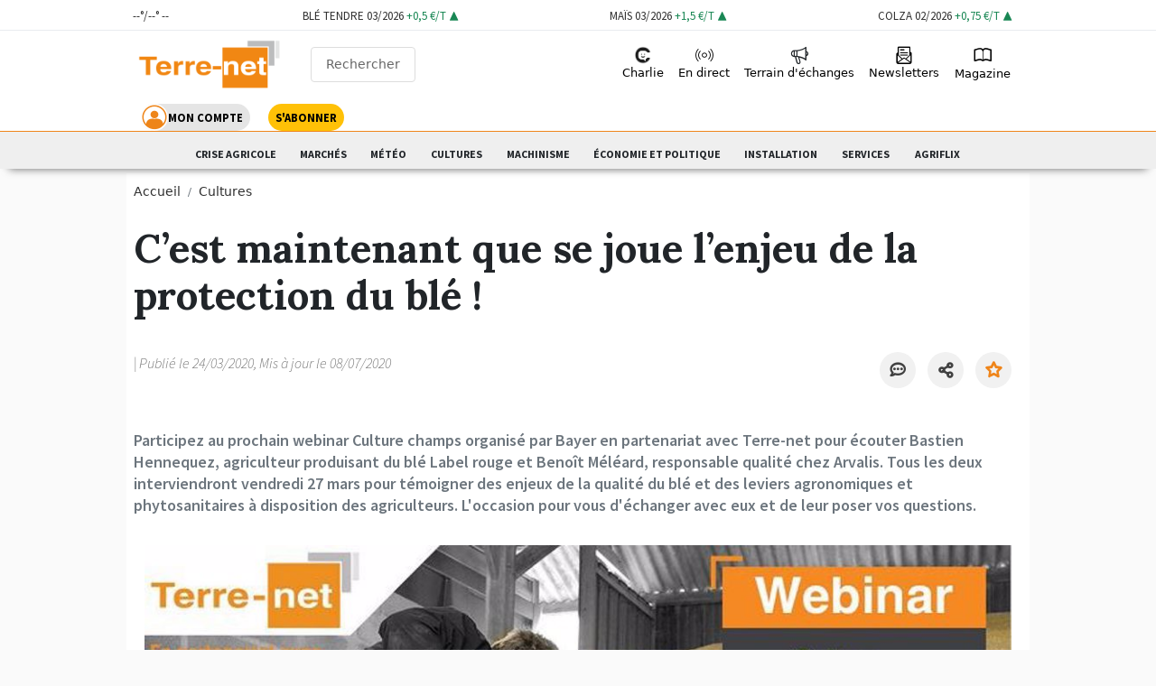

--- FILE ---
content_type: text/html; charset=utf-8
request_url: https://www.terre-net.fr/cultures/article/167409/c-est-maintenant-que-se-joue-l-enjeu-de-la-protection-du-ble-
body_size: 24273
content:
<!DOCTYPE html>
<html lang="fr-fr" style="" prefix="og: http://ogp.me/ns#">
<head>
    <script type="text/javascript">
        window.gdprAppliesGlobally = true; (function () {
        function a(e) {
        if (!window.frames[e]) {
        if (document.body && document.body.firstChild) { var t = document.body; var n = document.createElement("iframe"); n.style.display = "none"; n.name = e; n.title = e; t.insertBefore(n, t.firstChild) }
        else { setTimeout(function () { a(e) }, 5) }
        }
        } function e(n, r, o, c, s) {
        function e(e, t, n, a) { if (typeof n !== "function") { return } if (!window[r]) { window[r] = [] } var i = false; if (s) { i = s(e, t, n) } if (!i) { window[r].push({ command: e, parameter: t, callback: n, version: a }) } } e.stub = true; function t(a) {
        if (!window[n] || window[n].stub !== true) { return } if (!a.data) { return }
        var i = typeof a.data === "string"; var e; try { e = i ? JSON.parse(a.data) : a.data } catch (t) { return } if (e[o]) { var r = e[o]; window[n](r.command, r.parameter, function (e, t) { var n = {}; n[c] = { returnValue: e, success: t, callId: r.callId }; a.source.postMessage(i ? JSON.stringify(n) : n, "*") }, r.version) }
        }
        if (typeof window[n] !== "function") { window[n] = e; if (window.addEventListener) { window.addEventListener("message", t, false) } else { window.attachEvent("onmessage", t) } }
        } e("__tcfapi", "__tcfapiBuffer", "__tcfapiCall", "__tcfapiReturn"); a("__tcfapiLocator"); (function (e) {
        var t = document.createElement("script"); t.id = "spcloader"; t.type = "text/javascript"; t.async = true; t.src = "https://sdk.privacy-center.org/" + e + "/loader.js?target=" + document.location.hostname; t.charset = "utf-8"; var n = document.getElementsByTagName("script")[0]; n.parentNode.insertBefore(t, n)
        })("3e25ee67-bdca-4f9f-968e-ceb268310134")
        })();</script>


    
    <script type="didomi/javascript" src="/cms/js/kameleoon.js" async="true" fetchpriority="high"></script>
    <script type="didomi/javascript" src="//f35ei3ozt9.kameleoon.io/kameleoon.js" async="true" fetchpriority="high"></script>


  


     <!-- Google Tag Manager -->
 
    
<script>


      window.dataLayer = window.dataLayer || [];
      window.dataLayer.push({"siteLanguage":"FR","atiEnable":true,"page":{"type":"Article","categorieGroupe":"Techniques culturales","accessibilite":"Gratuit","tags":[{"taxonomy":[],"label":"Cultures","categoryId":22465,"masterApplication":"Terre-net.fr","ordre":1,"principal":true,"contentType":null}],"contenu":{"id":"167409","surTitre":"Webinar Culture Champs","titre":"C’est maintenant que se joue l’enjeu de la protection du blé !","description":"Participez au prochain webinar Culture champs organisé par Bayer en partenariat avec Terre-net pour écouter Bastien Hennequez, agriculteur produisant du blé Label rouge et Benoît Méléard, responsable qualité chez Arvalis. Tous les deux interviendront vendredi 27 mars pour témoigner des enjeux de la qualité du blé et des leviers agronomiques et phytosanitaires à disposition des agriculteurs. L\u0027occasion pour vous d\u0027échanger avec eux et de leur poser vos questions.","auteur":"","imageUrl":"https://cdn3.regie-agricole.com/ulf/cms_content/1/articles/167409/fiches_webinaire_bayer_27mars.jpg","contentType":"Image"}},"visiteur":{"idCRM":null,"idUser":null,"categorie":[]},"eCommerce":{"cart":null,"shipping":null,"transaction":null,"customer":null}});
      console.log('DATALAYER v2', dataLayer);
      
    //info pour la régie pub
    window._tnpb = window._tnpb || [];
    _tnpb.push({"key": "keywords", "value": "utilisateur=nonconnecte" });
    
</script>
    <script>
        (function (w, d, s, l, i) {
        w[l] = w[l] || []; w[l].push({
        'gtm.start':
        new Date().getTime(), event: 'gtm.js'
        }); var f = d.getElementsByTagName(s)[0],
        j = d.createElement(s), dl = l != 'dataLayer' ? '&l=' + l : ''; j.async = true; j.src =
        'https://www.googletagmanager.com/gtm.js?id=' + i + dl; f.parentNode.insertBefore(j, f);
        })(window, document, 'script', 'dataLayer', 'GTM-WZ3X28H');
    </script>

    <!-- End Google Tag Manager -->
    
<meta charset="utf-8">
<meta name="viewport" content="width=device-width, initial-scale=1.0">
<link rel="stylesheet" href="/css/fontTN.css?v=ultxQuxyXLdzyYzn6tnboXkjWDlq46LRaRbqzMl2n_E">
<link rel="preconnect" href="https://fonts.googleapis.com">
<meta name="CCBot" content="noindex">

<link rel="stylesheet" href="/dist/app.css?v=lrzJtNqeAU7Ku7JhzspiXzktxPtIC4O50zD58sQtLI4" async="">
<link rel="preconnect" href="https://fonts.gstatic.com" crossorigin="">
<link href="https://fonts.googleapis.com/css2?family=Lora:wght@400;500;600;700&family=Source+Sans+Pro:ital,wght@0,400;0,600;0,700;1,300;1,600;1,900&display=swap" rel="stylesheet">
<!--[if IE 9]>
<link href="https://cdn.jsdelivr.net/gh/coliff/bootstrap-ie8/css/bootstrap-ie9.min.css" rel="stylesheet">
<![endif]-->
<!--[if lte IE 8]>
<link href="https://cdn.jsdelivr.net/gh/coliff/bootstrap-ie8/css/bootstrap-ie8.min.css" rel="stylesheet">
<script src="https://cdn.jsdelivr.net/g/html5shiv@3.7.3"></script>
<![endif]-->
<script type="text/javascript" src="/js/jquery-3.6.0.min.js"></script>

<meta name="google-site-verification" content="lD8NNucJ33wygCHemajIqsas7s8tGBqokeUjjkQ6GT8">
<link rel="icon" type="image/x-icon" href="/favicon.ico">
<title>Webinaire sur les enjeux de la qualit&#xE9; du bl&#xE9;</title>
  <meta name="abstract" content="Terre-net - Agriculture">
  <meta name="description" content="Participez au prochain webinar Culture champs organis&#xE9; par Bayer en partenariat avec Terre-net pour &#xE9;couter Bastien Hennequez, agriculteur p...">
    <link rel="canonical" href="https://www.terre-net.fr/cultures/article/167409/c-est-maintenant-que-se-joue-l-enjeu-de-la-protection-du-ble-">
    <link rel="amphtml" href="https://www.terre-net.fr/cultures/amp/article/167409/c-est-maintenant-que-se-joue-l-enjeu-de-la-protection-du-ble-">
    <meta name="robots" content="max-snippet:-1, max-image-preview:large, max-video-preview:-1">
  <meta property="og:site_name" content="Terre-net">
  <meta property="og:title" content="C&#x2019;est maintenant que se joue l&#x2019;enjeu de la protection du bl&#xE9; !">
  <meta property="og:type" content="article">
    <meta property="og:url" content="https://www.terre-net.fr/cultures/article/167409/c-est-maintenant-que-se-joue-l-enjeu-de-la-protection-du-ble-">
  <meta property="og:image" content="https://cdn3.regie-agricole.com/ulf/cms_content/1/articles/167409/fiches_webinaire_bayer_27mars.jpg">
  <meta property="og:locale" content="fr_FR">
  <meta property="og:image:type" content="image/jpeg">
  <meta property="og:image:width" content="690">
  <meta property="og:image:height" content="388">
  <meta property="og:description" content="Participez au prochain webinar Culture champs organis&#xE9; par Bayer en partenariat avec Terre-net pour &#xE9;couter Bastien Hennequez, agriculteur p...">
  <meta property="og:updated_time" content="2020-07-08T17:29:14+02:00">
  <meta property="fb:app_id" content="242257521270886">
  <meta name="twitter:card" content="summary_large_image">
  <meta name="twitter:site" content="@Terre-net">
  <meta name="twitter:creator" content="@Terre-net">
  <meta name="twitter:title" content="C&#x2019;est maintenant que se joue l&#x2019;enjeu de la protection du bl&#xE9; !">
  <meta name="twitter:description" content="Participez au prochain webinar Culture champs organis&#xE9; par Bayer en partenariat avec Terre-net pour &#xE9;couter Bastien Hennequez, agriculteur p...">
  <script data-rh="true" type="application/ld+json">
    {"@context":"http://schema.org","@type":"WebSite","url":"https://www.terre-net.fr","potentialAction":{"@type":"SearchAction","target":"https://www.terre-net.fr/search?q={query}","query-input":"required name=query"}}
  </script>
  <script data-rh="true" type="application/ld+json">
    {"@context":"http://schema.org","@type":"Organization","name":"https://www.terre-net.fr","url":"https://www.terre-net.fr","logo":"https://cdn3.regie-agricole.com/ulf/CMS_Content/1/images/2020/09/11/c7df86cc-4/logo-terre-net.png","sameAs":["https://www.facebook.com/terrenet/","https://twitter.com/TerreNetFR"]}
  </script>
    

<script type="application/ld+json">
  {"@context":"https://schema.org","@type":"BreadcrumbList","itemListElement":{"@type":"ListItem","name":"Cultures","item":{"@type":"WebPage","@id":"https://www.terre-net.fr/cultures/t22465"},"position":1}}
</script>
    

<script type="application/ld+json">
  {"@context":"https://schema.org","@type":"NewsArticle","description":"Participez au prochain webinar Culture champs organis\u00E9 par Bayer en partenariat avec Terre-net pour \u00E9couter Bastien Hennequez, agriculteur p...","image":{"@type":"ImageObject","url":"https://cdn3.regie-agricole.com/ulf/cms_content/1/articles/167409/fiches_webinaire_bayer_27mars.jpg","height":388,"width":690},"author":{"@type":"Person"},"dateModified":"2020-07-08T17:29:14+02:00","datePublished":"2020-03-24T18:04:00+01:00","headline":"Webinaire sur les enjeux de la qualit\u00E9 du bl\u00E9","isAccessibleForFree":true,"publisher":{"@type":"Organization","name":"Terre-net.fr","url":"https://www.terre-net.fr","logo":{"@type":"ImageObject","url":"https://cdn3.regie-agricole.com/ulf/CMS_Content/1/images/2020/09/11/c7df86cc-4/logo-terre-net.png"}}}
</script>

    
  
     
 

    

	<meta name="theme-color" content="#ef851a">
	<link rel="manifest" href="/manifest.webmanifest">
</head>
<body class="c-meteoterrenet a-index">

    <header class="header navbar-custom navbar navbar-light p-0 sticky-nav-off" id="sticky-nav">
  <div class="nav-secondary preheader py-0 bg-white" id="preheaderId">
    <div class="container text-center  p-0">
      
<div class="d-flex justify-content-between flex-row w-100 p-0">
  <div class="p-0">
    <a id="link-meteo" href="#">
      <div class="m-0">
        <div id="meteo-containement" class="ps-1 pt-2">
          <img id="picto-meteo" src=""> 
          <span class="d-none d-sm-inline"><span id="temp-min">--</span>°/<span id="temp-max">--</span>°</span>
          <span class="d-sm-none"><span id="temp">--</span>°</span>
          <span id="cityname">--</span>
        </div>
      </div>
    </a>
  </div>

    
            <div class="p-0 " data-cache-key="CacheTagHelper||3211a28d0ee2cb24103d87e867535f1ad1256f6b6102181f3b60d25c967aa3898716" data-cache-expire="300">
                
<a href="/marche-agricole/ble-tendre/terme" class="market-item border-1 shadow-sm">
    <div class="row m-0 p-2">
        <div class="col product ps-1">
      BL&#xC9; TENDRE <span class="d-none d-sm-inline">03/2026</span> <span class="variation text-success up">+0,5 €/t</span>
        </div>
    </div>
</a>


            </div>
            <div class="p-0 d-none d-md-block" data-cache-key="CacheTagHelper||3211a28d0ee2cb24103d87e867535f1ad1256f6b6102181f3b60d25c967aa3898716" data-cache-expire="300">
                
<a href="/marche-agricole/mais/terme" class="market-item border-1 shadow-sm">
    <div class="row m-0 p-2">
        <div class="col product ps-1">
      MA&#xCF;S <span class="d-none d-sm-inline">03/2026</span> <span class="variation text-success up">+1,5 €/t</span>
        </div>
    </div>
</a>


            </div>
            <div class="p-0 d-none d-md-block" data-cache-key="CacheTagHelper||3211a28d0ee2cb24103d87e867535f1ad1256f6b6102181f3b60d25c967aa3898716" data-cache-expire="300">
                
<a href="/marche-agricole/colza/terme" class="market-item border-1 shadow-sm">
    <div class="row m-0 p-2">
        <div class="col product ps-1">
      COLZA <span class="d-none d-sm-inline">02/2026</span> <span class="variation text-success up">+0,75 €/t</span>
        </div>
    </div>
</a>


            </div>
    
</div>
<script src="/meteo/js/meteo-surheader.js"></script>
<script>
    let meteoSurheader = new Promise(resolve => {
        getSurHeader(3034006);
    });
</script>

    </div>
  </div>
  <div class="container navbar-container bg-white d-sm-none">
    <div class="row w-100">
      <div class="col-4 p-0">
        <button class="navbar-toggler side-menu-btn p-0 ps-4 pt-2" style="padding-top: 11px !important;font-size:40px" data-target="#sidenav" type="button" aria-expanded="false" aria-label="Toggle navigation">
          <i class="icon-noun-manage-search"></i>
        </button>
      </div>
      <div class="col-4">
        <div class="d-flex text-center align-items-center">
          <a class="navbar-brand px-2 mx-auto mt-2" href="/">
              <img src="/images/logo/logo-terre-net.png" class="logo" id="logo">
          </a>
          <div class="bg-red d-none d-sm-block">
            <div class="px-3 my-4">
              <button type="button" data-tooltip-position="bottom" data-tooltip="Effectuer une recherche" class="side-btn btn-search-nav" title="Rechercher">
                <i class="icon-search icon-hp-search"></i>
                Rechercher
              </button>
            </div>
          </div>
        </div>
      </div>
      <div class="col-4 my-auto mt-3 pe-0">
        <ul class="navbar-nav" style="display: -webkit-box;">
    <li class="nav-item object-fit-contain mx-1">
      <button class="btn-head btn-light btn-moncompte rounded-pill p-0 d-flex" onclick="window.location.href='/Account/Signin?urlreferrer=https://www.terre-net.fr/cultures/article/167409/c-est-maintenant-que-se-joue-l-enjeu-de-la-protection-du-ble-'">
        <i class="icon-noun-user bg-white rounded-circle" style="font-size: 30px;"></i><span class="d-none d-sm-inline my-auto fw-bold me-2">MON COMPTE</span>
      </button>
    </li>
    <li class="nav-item object-fit-contain">
      <a class="btn-head btn-abo rounded-pill" href="https://www.ngpa-abonnements.com/site/ngpa/tn-offres-ngpa/fr/abo/page-titre.html?utm_source=site.tn&utm_medium=header&utm_campaign=CTA-sabonner&at_medium=site.tn&at_campaign=CTA-sabonner" target="_blank" rel="noopener"><span class="fw-bold">S'ABONNER</span></a>
    </li>
</ul>
      </div>
    </div>
  </div>
  <div class="container navbar-container bg-white d-none d-sm-flex">
    <div class="d-flex align-items-center">
      <a class="navbar-brand" href="/">
          <img src="/images/logo/logo-terre-net.png" class="logo" id="logo">
      </a>
      <div class="bg-red d-none d-sm-block">
        <div class="px-3 my-4">
          <button type="button" data-tooltip-position="bottom" data-tooltip="Effectuer une recherche" class="side-btn btn-search-nav" title="Rechercher">
            <i class="icon-search icon-hp-search"></i>
            Rechercher
          </button>
        </div>
      </div>
    </div>
    <nav class="navbar-expand-lg">
      <div class="collapse navbar-collapse" id="navbarSupportedContent">
        <ul class="navbar-nav menu-principal-header">
  <li class="nav-item">
    <a class="nav-link agrilearn" href="/Connect/Charlie">
      <div class="d-md-flex d-block flex-column">
        <img src="/images/logo/charlie.png" class="d-md-block m-auto" style="width:20px;height:20px;" alt="charlie mon coach agri">
        <span class="item-menu-haut d-md-block"> Charlie </span>
      </div>

    </a>
  </li>
  <li class="nav-item">
    <a class="nav-link" href="/actualite-agricole/t5162">
      <i class="icon-noun-live icon-menu-haut"></i>
      <span class="item-menu-haut"> En direct</span>
    </a>
  </li>
 
  
  <li class="nav-item md-none pointer " onclick="document.location.href='/idees-et-debats/t1001'">
      <i class="icon-megaphone icon-menu-haut mt-2"></i>
    <span class="item-menu-haut nav-link pt-0"> Terrain d'échanges </span>
  </li>  <li class="nav-item">
    <a class="nav-link" href="/newsletters">
      <i class="icon-mail_open icon-menu-haut"></i>
      <span class="item-menu-haut"> Newsletters</span>
    </a>
  </li>
  <li class="nav-item md-none">
    <button onclick="window.open('/epaper/mymozzo')" class="nav-link btn btn-link">
      <i class="icon-magasin icon-menu-haut"></i>
      <span class="item-menu-haut"> Magazine </span>
    </button>
  </li>
</ul>
      </div>
    </nav>
    <nav class="navbar-expand-sm ">
      <div class="collapse navbar-collapse" id="navbarSupportedContent">
        <ul class="navbar-nav" style="display: -webkit-box;">
    <li class="nav-item object-fit-contain mx-1">
      <button class="btn-head btn-light btn-moncompte rounded-pill p-0 d-flex" onclick="window.location.href='/Account/Signin?urlreferrer=https://www.terre-net.fr/cultures/article/167409/c-est-maintenant-que-se-joue-l-enjeu-de-la-protection-du-ble-'">
        <i class="icon-noun-user bg-white rounded-circle" style="font-size: 30px;"></i><span class="d-none d-sm-inline my-auto fw-bold me-2">MON COMPTE</span>
      </button>
    </li>
    <li class="nav-item object-fit-contain">
      <a class="btn-head btn-abo rounded-pill" href="https://www.ngpa-abonnements.com/site/ngpa/tn-offres-ngpa/fr/abo/page-titre.html?utm_source=site.tn&utm_medium=header&utm_campaign=CTA-sabonner&at_medium=site.tn&at_campaign=CTA-sabonner" target="_blank" rel="noopener"><span class="fw-bold">S'ABONNER</span></a>
    </li>
</ul>
      </div>
    </nav>
  </div>

  <div class="container-menu">
    <div class="container nav-secondary-container">
      <div class="nav-item position-absolute slide-menu me-2 d-block d-sm-none" style="left:-5px;top:12px;z-index:1000;width:25px;height:30px;background:#ffffff">
        <a href="#" id="bt-slide-left" class="btn-left btn-link p-2 slide-menu text-dark text-decoration-none">
          <i class="icon-chevron-left"></i>
        </a>
      </div>
      <ul class="nav-secondary nav-mobile">

        


<li class="nav-item  " data-menulink-id="2791" data-menu-id="163">
        <a class="nav-link" href="https://www.terre-net.fr/manifestations/t28566">
          Crise agricole
        </a>
</li><li class="nav-item with-childs " data-menulink-id="2792" data-menu-id="163">
        <a class="nav-link" href="/marche-agricole">
          March&#xE9;s
        </a>
        <ul>
<li class="nav-item  " data-menulink-id="2793" data-menu-id="163">
        <a class="nav-link" href="/actualite-des-marches/t987">
          Actualit&#xE9; des march&#xE9;s
        </a>
</li><li class="nav-item  " data-menulink-id="2794" data-menu-id="163">
        <a class="nav-link" href="/marche-agricole/terme">
          March&#xE9; &#xE0; terme
        </a>
</li><li class="nav-item  " data-menulink-id="2795" data-menu-id="163">
        <a class="nav-link" href="/marche-agricole/physique">
          March&#xE9;s physiques
        </a>
</li><li class="nav-item  " data-menulink-id="2796" data-menu-id="163">
        <a class="nav-link" href="/marche-agricole/chicago">
          March&#xE9; de Chicago
        </a>
</li><li class="nav-item  " data-menulink-id="2797" data-menu-id="163">
        <a class="nav-link" href="/marche-agricole/engrais">
          Prix des engrais
        </a>
</li><li class="nav-item  " data-menulink-id="2798" data-menu-id="163">
        <a class="nav-link" href="/marche-agricole/energie-agricole">
          Prix des &#xE9;nergies
        </a>
</li><li class="nav-item  " data-menulink-id="2800" data-menu-id="163">
        <a class="nav-link" href="https://www.terre-net.fr/weather-market/t468">
          Weather Market
        </a>
</li><li class="nav-item  " data-menulink-id="2799" data-menu-id="163">
        <a class="nav-link" href="/marche-agricole/devises">
          March&#xE9; des devises
        </a>
</li><li class="nav-item  " data-menulink-id="2801" data-menu-id="163">
        <a class="nav-link" href="/marche-agricole/reponsesdexpert">
          R&#xE9;ponses d&#x27;expert
        </a>
</li>        </ul>
</li><li class="nav-item with-childs " data-menulink-id="2802" data-menu-id="163">
        <a class="nav-link" href="/meteo-agricole">
          M&#xE9;t&#xE9;o
        </a>
        <ul>
<li class="nav-item  " data-menulink-id="2803" data-menu-id="163">
          <button onclick="document.location.href='/meteo-agricole/previsions-10-jours'" class="nav-link btn btn-link">
          Pr&#xE9;visions m&#xE9;t&#xE9;o
        </button>
</li><li class="nav-item  " data-menulink-id="2804" data-menu-id="163">
        <a class="nav-link" href="/meteo-agricole/planning-de-traitement">
          Planning de traitement
        </a>
</li><li class="nav-item  " data-menulink-id="2805" data-menu-id="163">
        <a class="nav-link" href="/meteo-agricole/radar-precipitation">
          Radar des pr&#xE9;cipitations
        </a>
</li><li class="nav-item  " data-menulink-id="2806" data-menu-id="163">
        <a class="nav-link" href="/meteo-agricole/carte-de-vigilance">
          Carte de vigilance
        </a>
</li><li class="nav-item  " data-menulink-id="2807" data-menu-id="163">
        <a class="nav-link" href="/meteo-agricole/somme-des-temperatures">
          Somme des temp&#xE9;ratures
        </a>
</li><li class="nav-item  " data-menulink-id="2808" data-menu-id="163">
          <button onclick="document.location.href='/meteo-agricole/tendance-long-terme'" class="nav-link btn btn-link">
          Tendances &#xE0; long terme
        </button>
</li><li class="nav-item  " data-menulink-id="2809" data-menu-id="163">
        <a class="nav-link" href="/actualite-meteo/t994">
          Actualit&#xE9;s m&#xE9;t&#xE9;o
        </a>
</li>        </ul>
</li><li class="nav-item with-childs " data-menulink-id="2810" data-menu-id="163">
          <button onclick="document.location.href='/cultures/t22465'" class="nav-link btn btn-link">
          Cultures
        </button>
        <ul>
<li class="nav-item  " data-menulink-id="2811" data-menu-id="163">
        <a class="nav-link" href="/productions-vegetales/t984">
          Productions v&#xE9;g&#xE9;tales
        </a>
</li><li class="nav-item  " data-menulink-id="2812" data-menu-id="163">
        <a class="nav-link" href="/travaux-culturaux/t985">
          Travaux culturaux
        </a>
</li><li class="nav-item  " data-menulink-id="2813" data-menu-id="163">
        <a class="nav-link" href="/solutions-techniques/t986">
          Solutions techniques
        </a>
</li><li class="nav-item  " data-menulink-id="2814" data-menu-id="163">
        <a class="nav-link" href="/outils-arvalis/t1010">
          Outils Arvalis
        </a>
</li><li class="nav-item  " data-menulink-id="2815" data-menu-id="163">
        <a class="nav-link" href="/fiches-cultures/t969">
          Fiches cultures
        </a>
</li>        </ul>
</li><li class="nav-item with-childs " data-menulink-id="2816" data-menu-id="163">
        <a class="nav-link" href="/machinisme-agricole/t5163">
          Machinisme
        </a>
        <ul>
<li class="nav-item  " data-menulink-id="2817" data-menu-id="163">
        <a class="nav-link" href="/materiels-agricoles/t974">
          Mat&#xE9;riels agricoles
        </a>
</li><li class="nav-item  " data-menulink-id="2818" data-menu-id="163">
        <a class="nav-link" href="/constructeurs-agricoles/t981">
          Constructeurs agricoles
        </a>
</li><li class="nav-item  " data-menulink-id="2819" data-menu-id="163">
        <a class="nav-link" href="/salons-agricoles/t983">
          Salons
        </a>
</li><li class="nav-item  " data-menulink-id="2820" data-menu-id="163">
        <a class="nav-link" href="/economie-du-machinisme/t980">
          &#xC9;conomie du machinisme
        </a>
</li><li class="nav-item  " data-menulink-id="2821" data-menu-id="163">
        <a class="nav-link" href="/guide-machinisme">
          Fiches techniques
        </a>
</li>        </ul>
</li><li class="nav-item with-childs " data-menulink-id="2785" data-menu-id="163">
        <a class="nav-link" href="/economie-et-politique/t22466">
          &#xC9;conomie et politique
        </a>
        <ul>
<li class="nav-item  " data-menulink-id="2786" data-menu-id="163">
        <a class="nav-link" href="/politique/t995">
          Politique
        </a>
</li><li class="nav-item  " data-menulink-id="2787" data-menu-id="163">
        <a class="nav-link" href="/gestion-agricole/t996">
          Gestion
        </a>
</li><li class="nav-item  " data-menulink-id="2788" data-menu-id="163">
        <a class="nav-link" href="/economie-agricole/t997">
          &#xC9;conomie
        </a>
</li><li class="nav-item  " data-menulink-id="2789" data-menu-id="163">
        <a class="nav-link" href="/social/t998">
          Social
        </a>
</li><li class="nav-item  " data-menulink-id="2790" data-menu-id="163">
        <a class="nav-link" href="/international/t999">
          International
        </a>
</li>        </ul>
</li><li class="nav-item with-childs " data-menulink-id="2822" data-menu-id="163">
        <a class="nav-link" href="/mpma/t789">
          Installation
        </a>
        <ul>
<li class="nav-item  " data-menulink-id="2823" data-menu-id="163">
        <a class="nav-link" href="/installation/t287">
          Installation en agriculture
        </a>
</li><li class="nav-item  " data-menulink-id="2824" data-menu-id="163">
        <a class="nav-link" href="/transmission/t738">
          Transmission des exploitations
        </a>
</li>        </ul>
</li><li class="nav-item with-childs " data-menulink-id="2825" data-menu-id="163">
          <button onclick="document.location.href='/occasions'" class="nav-link btn btn-link">
          Services
        </button>
        <ul>
<li class="nav-item  " data-menulink-id="2826" data-menu-id="163">
          <button onclick="document.location.href='/occasions'" class="nav-link btn btn-link">
          Mat&#xE9;riels d&#x27;occasions
        </button>
</li><li class="nav-item  " data-menulink-id="2827" data-menu-id="163">
          <button onclick="document.location.href='/emplois'" class="nav-link btn btn-link">
          Offres d&#x27;emploi 
        </button>
</li><li class="nav-item  " data-menulink-id="3140" data-menu-id="163">
        <a class="nav-link" href="/moncoachagri/p120">
          Charlie, Mon Coach Agri
        </a>
</li>        </ul>
</li><li class="nav-item  " data-menulink-id="2893" data-menu-id="163">
          <button onclick="window.open('https://www.agriflix.fr/?utm_source=site.tn&utm_medium=DN_AG_HEADER_TN&utm_campaign=DN_AG_HEADER_TN&at_medium=site.tn&at_format=DN_AG_HEADER_TN&at_campaign=DN_AG_HEADER_TN', '_blank')" class="nav-link btn btn-link">
          Agriflix
        </button>
</li>
        

      </ul>
      <div class="nav-item position-absolute slide-menu ms-2 d-block d-sm-none" style="right:10px;top:12px;z-index:1000;width:30px;height:30px;background:#ffffff">
        <a href="#" id="bt-slide-right" class="btn-right btn-link slide-menu p-2 text-dark text-decoration-none">
          <i class="icon-chevron-right"></i>
        </a>
      </div>
    </div>
    <div id="menu-mobile-niveau-deux">
    </div>
    <div class="modal top fade" id="menu-mobile-niveau-deux-modal" tabindex="-1" aria-labelledby="menu-mobile-niveau-deux-modal" aria-hidden="true" data-bs-backdrop="true" data-bs-keyboard="true">
      <div class="modal-dialog modal-fullscreen">
        <div class="modal-content">
          <div class="modal-header">
            <div>
              <b class="fs-4">March&#xE9;s agricoles</b>
              <div class="about-border m-0"></div>
            </div>
            <button type="button" class="btn-close" data-bs-dismiss="modal" aria-label="Close"></button>
          </div>
          <div class="modal-body" id="menu-mobile-niveau-deux-modal-menu">...</div>
        </div>
      </div>
    </div>
  </div>
  <div class="side-nav bg-white">
    <nav class="menu-burger">
      <div style="background-color:#ef841a" class="text-end">
        <button class="side-menu-btn2 btn" style="color:white;font-size:2.1em">
          <i class="icon-x"></i>
        </button>
      </div>
      <div class="container-search p-4 pb-0">
        <div class="px-3 my-4">
          <button type="button" data-tooltip-position="bottom" data-tooltip="Effectuer une recherche" class="side-btn btn-search-nav" title="Rechercher">
            <i class="icon-search icon-hp-search"></i>
            Rechercher
          </button>
        </div>
      </div>
      <div class="p-4 pt-2">
        <ul class="navbar-nav menu-principal-header">
  <li class="nav-item">
    <a class="nav-link agrilearn" href="/Connect/Charlie">
      <div class="d-md-flex d-block flex-column">
        <img src="/images/logo/charlie.png" class="d-md-block m-auto" style="width:20px;height:20px;" alt="charlie mon coach agri">
        <span class="item-menu-haut d-md-block"> Charlie </span>
      </div>

    </a>
  </li>
  <li class="nav-item">
    <a class="nav-link" href="/actualite-agricole/t5162">
      <i class="icon-noun-live icon-menu-haut"></i>
      <span class="item-menu-haut"> En direct</span>
    </a>
  </li>
 
  
  <li class="nav-item md-none pointer " onclick="document.location.href='/idees-et-debats/t1001'">
      <i class="icon-megaphone icon-menu-haut mt-2"></i>
    <span class="item-menu-haut nav-link pt-0"> Terrain d'échanges </span>
  </li>  <li class="nav-item">
    <a class="nav-link" href="/newsletters">
      <i class="icon-mail_open icon-menu-haut"></i>
      <span class="item-menu-haut"> Newsletters</span>
    </a>
  </li>
  <li class="nav-item md-none">
    <button onclick="window.open('/epaper/mymozzo')" class="nav-link btn btn-link">
      <i class="icon-magasin icon-menu-haut"></i>
      <span class="item-menu-haut"> Magazine </span>
    </button>
  </li>
</ul>
      </div>
    </nav>
  </div>

  <div id="search-engine-container">
    <div class="container">
      <div class="row w-100">
        <div class="col-md-6 offset-md-3">
          <form method="get" action="/Search">
            <input type="text" value="" autocomplete="off" name="q" class="search-engine-input" placeholder="Recherche">
            <span class="search-engine-line"></span>
            <p class="text-left">Tapez un ou plusieurs mots-clés...</p>
            <div class="search-container-results"></div>
          </form>
        </div>
      </div>
      <div class="row mt-5">
        <div class="search-container-news"></div>
      </div>
    </div>
  </div>
</header>


<main class="body-content contenu-page">
    <div class="bandeau-simple w-100">
      <div class="pub-tag" data-pos="7"></div>
      <div id="106883"></div>
    </div>

  <div class="container p-0 mt-2 mt-md-0 bg-white position-relative" id="main-container">
        <div class="breadcrumb-top">
          <div class="container container-smaller ms-2">
            <ol class="breadcrumb mt-0" itemscope="" itemtype="https://schema.org/BreadcrumbList"><li class="breadcrumb-item" itemscope="" itemprop="itemListElement" itemtype="https://schema.org/ListItem"><a href="/" itemprop="item"><span itemprop="name">Accueil</span></a><meta itemprop="position" content="1"></li><li class="breadcrumb-item" itemscope="" itemprop="itemListElement" itemtype="https://schema.org/ListItem"><a href="/cultures/t22465" itemscope="" itemtype="https://schema.org/WebPage" itemprop="item" itemid="https://www.terre-net.fr/cultures/t22465"><span itemprop="name">Cultures</span></a><meta itemprop="position" content="2"></li></ol>
          </div>
        </div>


    
 



<div class="article mx-2" id="article-main-container">
    <div class="container mt-0 pt-0 ps-0">

        <h1 class="px-0">
          <span class="titre">C&#x2019;est maintenant que se joue l&#x2019;enjeu de la protection du bl&#xE9; !</span>
        </h1>



      <div class="row text-muted article-meta-list py-3">
        <div class="col-12 col-md-9">

          <span class="article-meta article-date">
            |&nbsp;<span>Publi&#xE9; le 24/03/2020, Mis &#xE0; jour le 08/07/2020</span>

        </span></div>
        <div class="col-md-3 text-end position-relative">
            <span class="icon-round-article me-2">
              <a onclick="scrollToDiv('comment')">
                <i class="col-414141 icon-comment-dots"></i>
              </a>
            </span>
            <span class="icon-round-article me-2" id="btn-share">
              <i class="col-414141 icon-share"></i>
            </span>
              <span class="icon-round-article btn-favorite" id="btn-favorite-add" data-bs-toggle="modal" data-bs-target="#connectModal">
    <i class="col-ef851 icon-star_small"></i>
  </span>
  <span class="icon-round-article btn-favorite" id="btn-favorite-delete" data-bs-toggle="modal" data-bs-target="#connectModal" hidden="">
    <i class="col-ef851 icon-star_small_full"></i>
  </span>
    <div class="modal fade" id="connectModal" tabindex="-1" role="dialog" aria-labelledby="connectModal" aria-hidden="true">
  <div class="modal-dialog modal-dialog-centered" role="document">
    <div class="modal-content">
      <div class="modal-body">
        <div class="zone-blocage-pro" style="text-transform: none;">
          <div class="zone-blocage-pro-title text-center pb-2 mb-2 mx-auto" style="width:max-content">
            <span class="mx-4 text-center">
              Contenu réservé
            </span>
            <button type="button" class="btn-close position-absolute top-0 end-0 mt-4 me-5 p-0" data-bs-dismiss="modal" aria-label="Close"></button>
          </div>
          <div class="zone-blocage-pro-body mt-4 p-2">
            <div class="zone-blocage-pro-reason mb-4 text-center pb-2 mb-2">
              <i class="icon-alert-circle pe-1"></i>
              Pour pouvoir utiliser cette fonctionnalité vous devez être abonné.
            </div>
            <div class="row">
              <div class="col">
                  <a onclick="window.location.href = '/Account/Signin?urlreferrer=https://www.terre-net.fr/cultures/article/167409/c-est-maintenant-que-se-joue-l-enjeu-de-la-protection-du-ble-'" class="btn btn-lightgrey text-center d-flex justify-content-center p-0 px-2 rounded-pill" style="font-size: 0.8em">
                    J'ai déjà un compte
                  </a>
              </div>
              <div class="col">
                <a onclick="window.open('https://www.ngpa-abonnements.com/site/ngpa/tn-offres-ngpa/fr/abo/page-titre.html?utm_source=site.tn&amp;utm_medium=wall-maison&amp;utm_campaign=CTA-sabonner&amp;at_medium=site.tn&amp;at_campaign=CTA-sabonner')" class="btn btn-abo fw-bold justify-content-center p-0 px-2 rounded-pill border border-0" style="font-size: 0.8em">
                  Je m'abonne
                </a>
              </div>
            </div>
          </div>
        </div>
      </div>
    </div>
  </div>
</div>

            <div class="hideOp ms-2" id="share-social">
              <a href="" onclick="window.open('https://www.facebook.com/sharer.php?u=' + encodeURIComponent('https://www.terre-net.fr/cultures/article/167409/c-est-maintenant-que-se-joue-l-enjeu-de-la-protection-du-ble-')); return false;">
                <i class="icon-facebook"></i>
              </a>
              <a class="d-block d-sm-none" href="whatsapp://send?text=" data-action="share/whatsapp/share">
                <i class="icon-whatsapp"></i>
              </a>
              <a href="" onclick="window.open('https://www.linkedin.com/feed/?shareActive=true&shareUrl=' + encodeURIComponent('https://www.terre-net.fr/cultures/article/167409/c-est-maintenant-que-se-joue-l-enjeu-de-la-protection-du-ble-')); return false;">
                <i class="icon-linkedin"></i>
              </a>
              <a href="">
                <i class="icon-twitter" onclick="window.open('https://twitter.com/intent/tweet?url=' + encodeURIComponent('https://www.terre-net.fr/cultures/article/167409/c-est-maintenant-que-se-joue-l-enjeu-de-la-protection-du-ble-') + '&related=anywhereTheJavascriptAPI&text=' + encodeURIComponent(document.title) + '&via=TerrenetFR'); return false;"></i>
              </a>
            </div>
        </div>
          <p class="article-intro" itemprop="headline">
            Participez au prochain webinar Culture champs organis&#xE9; par Bayer en partenariat avec Terre-net pour &#xE9;couter Bastien Hennequez, agriculteur produisant du bl&#xE9; Label rouge et Beno&#xEE;t&#xA0;M&#xE9;l&#xE9;ard, responsable qualit&#xE9; chez Arvalis. Tous les deux interviendront vendredi 27 mars pour&#xA0;t&#xE9;moigner des enjeux de la qualit&#xE9; du bl&#xE9; et des leviers agronomiques et phytosanitaires &#xE0; disposition des agriculteurs. L&#x27;occasion pour vous d&#x27;&#xE9;changer avec eux et de leur poser vos questions.
          </p>
      </div>
    </div>
      <div class="container container-smaller">
        <figure itemprop="image" itemscope="" itemtype="http://schema.org/ImageObject" class="mb-4">
          <meta itemprop="url" content="https://cdn3.regie-agricole.com/ulf/cms_content/1/articles/167409/fiches_webinaire_bayer_27mars.jpg">
          <meta itemprop="width" content="690">
          <meta itemprop="height" content="388">
          <div class="img-mask">
            <img src="https://cdn3.regie-agricole.com/ulf/cms_content/1/articles/167409/fiches_webinaire_bayer_27mars-1000x562.jpg" alt="&#xA0;" class="img-fluid w-100 img-verylarge" title="&#xA0;">
          </div>
          <figcaption class="img-caption-top mb-2 p-1">
            &nbsp;
          </figcaption>
        </figure>
      </div>
    <div class="container container-smaller mx-0">
      <div class="row">
        <article class="col-md-8 pl-md-5 pr-md-5  ">
            <div id="poool-widget">
            <div class="position-relative">
              <div id="article-content" class="mb-4 article-content">
                  <div class="pub-tag " data-pos="27"><div class=" sas_106888"></div></div>
<p><figure class="image"><figcaption><span style="font-size: 14px; text-align: justify; color: #000000;">&nbsp;</span></figcaption></figure></p><p>Vous vous interrogez sur les <strong>leviers agronomiques et les solutions de protection du bl&eacute;</strong> pour r&eacute;colter des grains de la meilleure qualit&eacute; possible&nbsp;? Que vous produisiez sous <strong>cahier des charges</strong> ou non, vous devez respecter des normes strictes tant sur le plan <strong>technologique</strong> que <strong>sanitaire</strong>.</p><p>En partenariat avec Bayer, Terre-net vous propose d&rsquo;&eacute;changer sur la th&eacute;matique de la qualit&eacute; des grains et des solutions disponibles avec <strong>Beno&icirc;t M&eacute;l&eacute;ard, responsable qualit&eacute; chez Arvalis</strong>, et <strong>Bastien Hennequez, agriculteur</strong> soumis au cahier des charges Label Rouge.</p><aside style="text-align: center;">Pour participer &agrave; cette r&eacute;union en ligne, <span class="bold">vendredi 27 mars &agrave; 13h30</span> :<br><a href="https://register.gotowebinar.com/register/4061154354948748045?source=1">Inscrivez-vous&nbsp;!</a></aside><div class="logora_embed my-2" data-disable-drawer="true" data-object-id="logora_config_2"></div><p>Une fois votre inscription valid&eacute;e, vous recevrez un email de confirmation ainsi qu'un lien pour participer au webinar le jour&nbsp;J.<br> En attendant, vous pouvez poser vos questions d&egrave;s &agrave; pr&eacute;sent par mail &agrave; <a href="mailto:webinar@terre-net-media.fr">webinar@terre-net-media.fr</a>.</p>              </div>
              </div>
            </div>
              <div class="container ps-0 pe-1">
                <div class="row">
                  <div class="col px-0">
                    <div class="article-category-list flex-nowrap overflow-auto">
                    </div>
                  </div>
                </div>
              </div>
            <div class="container">
              <div class="row py-3 mb-4">
                <div class="col-6 text-center">
                    <div class="btn-bloc-article">
                      <a onclick="scrollToDiv('comment')">
                        <i class="icon-comment-dots"></i> <span>Réagir</span>
                      </a>
                    </div>
                </div>
                <div class="col-6 text-center">
                  <div class="btn-bloc-article position-relative">
                    <span id="btn-share-bis" style="padding-left:0px;">
                      <i class="icon-share"></i>
                    </span> <span>Partager</span>
                    <div class="hideOp" id="share-social-bis">
                      <a href="" onclick="window.open('https://www.facebook.com/sharer.php?u=' + encodeURIComponent('https://www.terre-net.fr/cultures/article/167409/c-est-maintenant-que-se-joue-l-enjeu-de-la-protection-du-ble-')); return false;">
                        <i class="icon-facebook"></i>
                      </a>
                      <a class="d-block d-sm-none" href="whatsapp://send?text=" data-action="share/whatsapp/share">
                        <i class="icon-whatsapp"></i>
                      </a>
                      <a href="" onclick="window.open('http://www.linkedin.com/shareArticle?mini=true&url=' + encodeURIComponent('https://www.terre-net.fr/cultures/article/167409/c-est-maintenant-que-se-joue-l-enjeu-de-la-protection-du-ble-')); return false;">
                        <i class="icon-linkedin"></i>
                      </a>
                      <a href="">
                        <i class="icon-twitter" onclick="window.open('https://twitter.com/intent/tweet?original_referer=' + encodeURIComponent('https://www.terre-net.fr/cultures/article/167409/c-est-maintenant-que-se-joue-l-enjeu-de-la-protection-du-ble-') + '&related=anywhereTheJavascriptAPI&text=' + encodeURIComponent(document.title + ' ' + 'https://www.terre-net.fr/cultures/article/167409/c-est-maintenant-que-se-joue-l-enjeu-de-la-protection-du-ble-') + '&via=TerrenetFR'); return false;"></i>
                      </a>
                    </div>
                  </div>
                </div>
              </div>
            </div>


    <div class=" mb-4 encart-newsletter">
      <div class="encart-titre-newsletter">
        <span class="bg-white ">
            Inscription à notre newsletter
        </span>
       </div>
  <div class="afficheMessage"></div>
  <div class="card-body text-white little-card-body-modified">
    <div class="card-body--modified">
      <div class="infoTexte encart-form-newsletter ">
        Pour ne rien manquer de l'actualité de l'agriculture
        <div class="px-md-2">
            <form id="PostingToSelligentCard" method="post" class="row p-2 PostingToSelligentCard">
             <div class="col-9 pe-0">
                      <input type="email" id="ml-txtEmail" class="form-control email-fieldCard ml-txtEmail newsletter-form-control" pattern="[a-z0-9._%+-]+@[a-z0-9.-]+\.[a-z]{2,4}$" name="Email" placeholder="Email professionnel *" required="">
                      <input type="hidden" class="form-control societe-FieldCard" name="Societe" placeholder="Votre société">
                      <input type="hidden" class="form-control media-fieldCard" name="Media">
                      <input type="hidden" class="form-control theme-fieldCard" name="Theme">
            </div>
            <button class="col-3 btn btn-secondary ps-0 newsletter-btn-control p-0" ,="" formaction="/newsletters?newsletterId=0">Je m'inscris</button>
          <div class="text-left mt-2 ml_display" style="font-size:11px;display:none" id="ml_display">

              Votre email professionnel est utilisé par M&#xE9;dia Data Services et les sociétés de son groupe  <a href="https://ngpa.com/nos-societes/" style="text-decoration: underline">NGPA</a> pour vous adresser ses newsletters et les communications de ses partenaires commerciaux. Vous pouvez vous opposer à cette communication pour nos partenaires en cliquant
             ici <input type="checkbox" style="height:10px; width:10px" id="check_communication">. ​
              Consultez <a href="/politique-de-confidentialite/p73" target="_blank" style="text-decoration: underline">notre politique de confidentialité</a> pour en savoir plus sur la gestion de vos données et vos droits. Notre service client est à votre disposition par mail : <a href="mailto:serviceclients@ngpa.fr">serviceclients@ngpa.fr</a>
          </div>
            <input name="__RequestVerificationToken" type="hidden" value="CfDJ8JMO4YiQyABJsfefC4NgXrmVwE7AcGK47nG-RIC0gUo8IIzYepGgsDuwqKCYKLChn1EVATsiucGlfHh47A-CQnlsBtLIsqFFfpu48pnSA2hQlqXOt8HnG724bBxH29eKqMVhrrzsQoi3hF-JDYnuCP4"></form>
        </div>
      </div>

      <div class="inscriptionSuccess text-center" style="display:none;">
        <div class="">
          <p>Votre inscription a bien été prise en compte !</p>
          <a class="text-white" href="/newsletters"><i class="icon-mail"></i> Voir nos autres newsletters</a>
        </div>
        
      </div>
      
    </div>
  </div>


  <div role="alert" aria-live="assertive" aria-atomic="true" class="toast toast-modified" data-autohide="true" style="display:none;transition-delay:inherit">

    <div class="toast-body text-center" style="font-size:10px">
      En remplissant ce formulaire, vous acceptez la collecte et le traitement, par la société M&#xE9;dia Data Services.
      Les données personnelles communiquées sont strictement destinées à M&#xE9;dia Data Services et serviront à répondre à votre demande.
      Vous disposez de droits que vous pouvez exercer auprès <a href="mailto:serviceclients@ngpa.fr">serviceclients@ngpa.fr</a>
      En cas de litige, vous disposez du droit de saisir la CNIL. Les informations liées aux traitements de vos données sont consultables dans notre <a href="/politique-de-confidentialite/p73" target="_blank" style="text-decoration: underline">notre politique de confidentialité</a>., des données à caractère personnel suivantes : nom, prénom, adresse email, entreprise affiliée.
    </div>
    <div class="text-center">
      <a class="closeMentionLegale" href="#">Fermer</a>
    </div>
    
  </div>
</div>    
   
          <div class="mt-3 mb-3" style="width:100%;text-align:center;">
            <div class="BeOpWidget" data-name="Bas" data-pos="12"></div>
          </div>
        </article>
        <aside class="col-md-4">

            <div id="block-container-0">

<div class="block-container" data-position="RightSide1">

</div>
</div>
          <div class="w-100 mb-4">
            <div class="my-2">
              <div id="pubSticky" class="mt-3 mb-5 position-relative">
                <div class="pub-tag " data-pos="10"><div class=" sas_106886"></div></div>
                <div class="sas_106886"></div>
              </div>
            </div>
          </div>

<div class="survey">
  <!--<toolkat type="Survey" data-id="" data-from="ViewComponent" />-->
<div class="survey-app" data-surveyid="" data-forceresult="false"></div>
<script src="/survey/js/survey.js" defer=""></script>
</div>

            <div class="w-100 mb-4">
              <div class="my-2">
                <div class="mt-5">
                  <div class="pub-tag " data-pos="23"><div class=" sas_107005"></div></div>
                </div>
                <div class="mt-5">
                  <div class="pub-tag " data-pos="24"><div class=" sas_118949"></div></div>
                </div>
                <div class="mt-5">
                  <div class="pub-tag " data-pos="25"><div class=" sas_118950"></div></div>
                </div>
              </div>
            </div>
          <div class="article-position-stick">


              <div id="block-container-0">
<div class="block-container" data-position="RightSide2">

  <div id="block-schedule-77" class="block-schedule" style="background-color:unset;">
      <div id="block-68" class="block-content">
        <div><a href="https://www.ngpa-abonnements.com/site/ngpa/tn-offres-ngpa/fr/abo/page-titre.html?utm_source=site.tn&utm_medium=DN_HPR&utm_campaign=DN_PAVE&at_medium=site.tn&at_format=DN_HPR&at_campaign=DN_PAVE"><img data-src="https://cdn3.regie-agricole.com/ulf/CMS_Content/2/blocks/e28f445f-3cd5-4053-83a7-6f96ab95be63.png" src="https://cdn3.regie-agricole.com/ulf/CMS_Content/2/blocks/e28f445f-3cd5-4053-83a7-6f96ab95be63.png " alt="Abonnement Marchés Météo" title="Abonnement Marchés Météo " class="card-img-left img-medium loaded" data-was-processed="true"></a></div>
      </div>
  </div>
</div></div>
          </div>
        </aside>
      </div>
    </div>
    <section class="article-relative-list">
      <div class="container">

  <div class="row  equal-height">
      <div class="titre-partie">a lire &#xE9;galement</div>
      <div class="col-md-4 col-12 mt-2">
        <div class="article-item-n2 p-0 clickable mb-3 position-relative hover-effect-bottom hover-effect card-plus-article">
          <div class="row">
              <div class="col-12">
                <figure class="text-center img-mask ">
                                    <img src="https://cdn2.regie-agricole.com/ulf/CMS_Content/2/articles/893147/IMG_0986-Copie-480x270.JPG" alt="Terres Univia met en avant 10 mesures strat&#xE9;giques pour accompagner le d&#xE9;veloppement des cultures riches en prot&#xE9;ines." class="img-fluid img-medium" title="Terres Univia met en avant 10 mesures strat&#xE9;giques pour accompagner le d&#xE9;veloppement des cultures riches en prot&#xE9;ines.">
                </figure>
              </div>
            <div class="col-12">
              <div class="card-text-wrapper card-body">
                <h2 class="article-item-title mb-0">
                  <a href="/pois-proteagineux/article/893147/la-france-peut-viser-500-000-ha-de-cultures-riches-en-proteines-en-plus-d-ici-10">
                    &#xAB;&#xA0;La France peut viser 500 000 ha de cultures riches en prot&#xE9;ines en plus d&#x27;ici 10 ans &#xBB;
                  </a>
                </h2>
              </div>
            </div>

          </div>


        </div>
      </div>
      <div class="col-md-4 col-12 mt-2">
        <div class="article-item-n2 p-0 clickable mb-3 position-relative hover-effect-bottom hover-effect card-plus-article">
          <div class="row">
              <div class="col-12">
                <figure class="text-center img-mask ">
                                    <img src="https://cdn4.regie-agricole.com/ulf/CMS_Content/2/articles/892307/AdobeStock_53983746-480x270.jpeg" alt="&#xAB; Depuis la fin des ann&#xE9;es 1990, les rendements en bl&#xE9; tendre et dur, orge, avoine et tournesol n&#x2019;augmentent plus &#xBB;, observe Jean-Marie S&#xE9;ronie, consultant agro&#xE9;conomiste." class="img-fluid img-medium" title="&#xAB; Depuis la fin des ann&#xE9;es 1990, les rendements en bl&#xE9; tendre et dur, orge, avoine et tournesol n&#x2019;augmentent plus &#xBB;, observe Jean-Marie S&#xE9;ronie, consultant agro&#xE9;conomiste.">
                </figure>
              </div>
            <div class="col-12">
              <div class="card-text-wrapper card-body">
                <h2 class="article-item-title mb-0">
                  <a href="/productions-vegetales/article/892307/rendements-agricoles-la-fin-d-une-epoque">
                    Rendements agricoles&#xA0;: la fin d&#x2019;une &#xE9;poque&#xA0;?
                  </a>
                </h2>
              </div>
            </div>

          </div>


        </div>
      </div>
      <div class="col-md-4 col-12 mt-2">
        <div class="article-item-n2 p-0 clickable mb-3 position-relative hover-effect-bottom hover-effect card-plus-article">
          <div class="row">
              <div class="col-12">
                <figure class="text-center img-mask ">
                                    <img src="https://cdn2.regie-agricole.com/ulf/CMS_Content/2/articles/892753/Desherbageble-480x270.jpeg" alt="Le minist&#xE8;re de l&#x27;agriculture pr&#xE9;sente les modalit&#xE9;s de mise en &#x153;uvre du registre phytosanitaire num&#xE9;rique." class="img-fluid img-medium" title="Le minist&#xE8;re de l&#x27;agriculture pr&#xE9;sente les modalit&#xE9;s de mise en &#x153;uvre du registre phytosanitaire num&#xE9;rique.">
                </figure>
              </div>
            <div class="col-12">
              <div class="card-text-wrapper card-body">
                <h2 class="article-item-title mb-0">
                  <a href="/produits-phytos/article/892753/le-ministere-precise-les-modalites-pour-le-registre-phytosanitaire-numerique">
                    Le minist&#xE8;re pr&#xE9;cise les modalit&#xE9;s pour le registre phytosanitaire num&#xE9;rique
                  </a>
                </h2>
              </div>
            </div>

          </div>


        </div>
      </div>
  </div>
      </div>
      <div class="container">
        <div class="row py-2 d-md-flex d-sd-block">
          <div class="pub-tag " data-pos="19"><div class=" sas_106890"></div></div>
          <div class="sas_106890"></div>
          <div class="sas_112077"></div>
          <div class="sas_112078"></div>
        </div>
      </div>
    </section>
        <div class="container container-tool-cat">
    <div class="list-tools row pt-4 text-center">
          <div class="col-12 col-md-4">
            <h2 class="titre-partie py-3" style="min-height: 87px;">
              COACHING
            </h2>
            <div class="card border x border-0 ">
                    <a href="javascript:void(0);" onclick="top.location=&#x27;/Connect/Charlie&#x27;" title="COACHING">
                      <div class="ratio ratio-16x9">
                      <img src="/Services/img/visuel_coaching.png" class="card-img-top" alt="Coaching" style="object-fit:cover;">
                      </div>
                    </a>
                    <div class="card-body d-flex flex-column mb-auto pb-0" style="min-height:146px">
                <p class="card-text-tools">Avec Charlie, mon coach agri, approfondissez vos connaissances, pilotez votre exploitation et optimisez vos décisions</p>
              </div>
              <div class="card-footer text-center border-0 bg-transparent">
                  <a href="/Connect/Charlie" class="btn btn-lightgrey mt-auto">
                    Coaching <i class="icon-arrow-right"></i>
                  </a>
              </div>
            </div>
          </div>
          <div class="col-12 col-md-4">
            <h2 class="titre-partie py-3" style="min-height: 87px;">
              MAT&#xC9;RIELS D&#x27;OCCASIONS
            </h2>
            <div class="card border x border-0 ">
                    <a href="javascript:void(0);" onclick="top.location=&#x27;/occasions&#x27;" title="Mat&#xE9;riels d&#x27;occasions">
                      <div class="ratio ratio-16x9">
                      <img src="/occasions/img/occasion2.jpg" class="card-img-top" alt="Terre-net Occasions" style="object-fit:cover;">
                      </div>
                    </a>
                    <div class="card-body d-flex flex-column mb-auto pb-0" style="min-height:146px">
                <p class="card-text-tools">Plusieurs milliers d'annonces de matériels agricoles d'occasion</p>
              </div>
              <div class="card-footer text-center border-0 bg-transparent">
                  <a href="https://www.terre-net-occasions.fr" class="btn btn-lightgrey mt-auto">
                    Avec Terre-net Occasions <i class="icon-arrow-right"></i>
                  </a>
              </div>
            </div>
          </div>
          <div class="col-12 col-md-4">
            <h2 class="titre-partie py-3" style="min-height: 87px;">
              OFFRES D&#x27;EMPLOIS
            </h2>
            <div class="card border x border-0 ">
                    <a href="javascript:void(0);" onclick="top.location=&#x27;/emplois&#x27;" title="Offres d&#x27;emplois">
                      <div class="ratio ratio-16x9">
                      <img src="/Services/img/emplois.jpg" class="card-img-top" alt="Jobagri" style="object-fit:cover;">
                      </div>
                    </a>
                    <div class="card-body d-flex flex-column mb-auto pb-0" style="min-height:146px">
                <p class="card-text-tools">Trouvez un emploi, recrutez, formez vous : retrouvez toutes les offres de la filière agricole</p>
              </div>
              <div class="card-footer text-center border-0 bg-transparent">
                  <a href="https://www.jobagri.com" class="btn btn-lightgrey mt-auto">
                    Avec Jobagri <i class="icon-arrow-right"></i>
                  </a>
              </div>
            </div>
          </div>
    </div>
  </div>
  
        <section id="comment" itemprop="comment" class="row pt-4 pb-4">
          <div class="col-md-10 col-12 m-auto">
            <h3 class="comment-titre mt-4 titre-partie">
                <span>Réagir à cet article</span>
            </h3>

            <div class="logora_embed my-2" data-object-id="logora_config" data-identifier="167409"></div>
         </div>
        </section>
</div>
<div id="fullscreen-widget" style="position:fixed;width:100vw;left:0;bottom:0;overflow:hidden;z-index:100"></div>




  </div>
</main>
<hr>



<footer class="footer">
	<div class="footer-nav-container clearfix">
		<div class="footer-top" style="background-color:#efefef">
			<div class="container">
				<div class="row ">
					<div class="col-md-3 col-6 footer-nav">
						<ul class="footer-nav-col1 nav-footer">
							


<li class="nav-item with-childs active" data-menulink-id="728" data-menu-id="56">
        <a class="nav-link">
          Abonnements
        </a>
        <ul>
<li class="nav-item  " data-menulink-id="777" data-menu-id="56">
          <button onclick="window.open('https://www.ngpa-abonnements.com/site/ngpa/default/fr/compte/accueil.html?utm_source=site.tn&utm_medium=Footer&utm_campaign=Espaceabonnes&at_medium=site.tn&at_campaign=Espaceabonnes', '_blank')" class="nav-link btn btn-link">
          Espace abonn&#xE9;s
        </button>
</li><li class="nav-item  " data-menulink-id="778" data-menu-id="56">
        <a class="nav-link" href="https://www.ngpa-abonnements.com/?utm_source=site.tn&amp;utm_medium=Footer&amp;utm_campaign=Offredabonnements&amp;at_medium=site.tn&amp;at_campaign=Offredabonnements" target="_blank" rel="nofollow">
          Offres d&#x27;abonnements
        </a>
</li><li class="nav-item  " data-menulink-id="779" data-menu-id="56">
        <a class="nav-link" href="/magazine/p66" target="_blank">
          Terre-net Le Magazine
        </a>
</li>        </ul>
</li><li class="nav-item with-childs " data-menulink-id="780" data-menu-id="56">
        <a class="nav-link">
          Publicit&#xE9;
        </a>
        <ul>
<li class="nav-item  " data-menulink-id="781" data-menu-id="56">
        <a class="nav-link" href="/contact-publicite/p65" target="_blank">
          Nous contacter
        </a>
</li><li class="nav-item  " data-menulink-id="1847" data-menu-id="56">
        <a class="nav-link" href="https://www.ngpa-solutions.fr" target="_blank">
          NGPA Solutions
        </a>
</li><li class="nav-item  " data-menulink-id="782" data-menu-id="56">
        <a class="nav-link" href="https://www.inbound-factory.fr/" target="_blank">
          La Factory
        </a>
</li><li class="nav-item  " data-menulink-id="783" data-menu-id="56">
        <a class="nav-link" href="https://www.hyltel.fr/" target="_blank">
          Hyltel
        </a>
</li><li class="nav-item  " data-menulink-id="784" data-menu-id="56">
        <a class="nav-link" href="https://www.gfa-events.com/" target="_blank">
          GFA Events
        </a>
</li>        </ul>
</li><li class="nav-item with-childs " data-menulink-id="785" data-menu-id="56">
        <a class="nav-link">
          &#xC9;v&#xE9;nements
        </a>
        <ul>
<li class="nav-item  " data-menulink-id="786" data-menu-id="56">
        <a class="nav-link" href="https://www.innovagri.com/" target="_blank">
          Innov-agri
        </a>
</li><li class="nav-item  " data-menulink-id="787" data-menu-id="56">
        <a class="nav-link" href="https://www.dionysud.com/" target="_blank">
          Dionysud
        </a>
</li>        </ul>
</li>
						</ul>
					</div>
					<div class="col-md-3 col-6 footer-nav nav-services">
						<ul class="footer-nav-col2 nav-footer">
							


<li class="nav-item with-childs " data-menulink-id="788" data-menu-id="63">
        <a class="nav-link">
          Newsletters
        </a>
        <ul>
<li class="nav-item  " data-menulink-id="836" data-menu-id="63">
        <a class="nav-link" href="/newsletters" target="_blank">
          Inscription / Gestion
        </a>
</li>        </ul>
</li><li class="nav-item with-childs " data-menulink-id="790" data-menu-id="63">
        <a class="nav-link">
          Services
        </a>
        <ul>
<li class="nav-item  " data-menulink-id="3141" data-menu-id="63">
        <a class="nav-link" href="/moncoachagri/p120">
          Charlie, Mon Coach Agri
        </a>
</li><li class="nav-item  " data-menulink-id="791" data-menu-id="63">
          <button onclick="window.open('https://www.terre-net-occasions.fr/', '_blank')" class="nav-link btn btn-link">
          Annonces mat&#xE9;riels d&#x27;occasion
        </button>
</li><li class="nav-item  " data-menulink-id="792" data-menu-id="63">
          <button onclick="window.open('https://www.jobagri.com/', '_blank')" class="nav-link btn btn-link">
          Emplois
        </button>
</li><li class="nav-item  " data-menulink-id="798" data-menu-id="63">
          <button onclick="window.open('/Account/Profile', '_blank')" class="nav-link btn btn-link">
          Mon compte
        </button>
</li><li class="nav-item  " data-menulink-id="799" data-menu-id="63">
        <a class="nav-link" href="/podcast-agricole/t837" target="_blank">
          Podcasts
        </a>
</li><li class="nav-item  " data-menulink-id="800" data-menu-id="63">
        <a class="nav-link" href="/videos/t455" target="_blank">
          Vid&#xE9;os
        </a>
</li><li class="nav-item  " data-menulink-id="1597" data-menu-id="63">
        <a class="nav-link" href="/archives">
          Archives de Terre-net
        </a>
</li>        </ul>
</li>
						</ul>
					</div>
					<div class="col-md-6 col-12 footer-nav nav-group-websites mobile-hidden clearfix">
						<ul class="footer-nav-col3 nav-footer">
							


<li class="nav-item with-childs " data-menulink-id="805" data-menu-id="64">
        <a class="nav-link">
          Les sites du groupe
        </a>
        <ul>
<li class="nav-item  " data-menulink-id="2749" data-menu-id="64">
        <a class="nav-link" href="https://www.agriflix.fr/" target="_blank">
          Agriflix
        </a>
</li><li class="nav-item  " data-menulink-id="801" data-menu-id="64">
        <a class="nav-link" href="https://www.agrodistribution.fr">
          Agrodistribution
        </a>
</li><li class="nav-item  " data-menulink-id="802" data-menu-id="64">
        <a class="nav-link" href="https://www.datagri.com/" target="_blank">
          Datagri
        </a>
</li><li class="nav-item  " data-menulink-id="803" data-menu-id="64">
        <a class="nav-link" href="https://www.materielagricole.info/decisions-machinisme-et-reseaux/t3017" target="_blank">
          D&#xE9;cisions Machinisme &amp; R&#xE9;seaux
        </a>
</li><li class="nav-item  " data-menulink-id="806" data-menu-id="64">
        <a class="nav-link" href="https://www.editions-france-agricole.fr/" target="_blank">
          Editions France Agricole
        </a>
</li><li class="nav-item  " data-menulink-id="807" data-menu-id="64">
        <a class="nav-link" href="https://www.web-agri.fr/eleveur-laitier/t28576" target="_blank">
          L&#x27;Eleveur laitier
        </a>
</li><li class="nav-item  " data-menulink-id="808" data-menu-id="64">
        <a class="nav-link" href="https://www.lafranceagricole.fr/" target="_blank">
          La France Agricole
        </a>
</li><li class="nav-item  " data-menulink-id="809" data-menu-id="64">
        <a class="nav-link" href="https://www.jobagri.com/" target="_blank">
          Jobagri
        </a>
</li><li class="nav-item  " data-menulink-id="1601" data-menu-id="64">
        <a class="nav-link" href="https://www.latoque.fr/">
          La Toque
        </a>
</li><li class="nav-item  " data-menulink-id="810" data-menu-id="64">
        <a class="nav-link" href="https://www.materiel-paysage.com/lien-horticole/t29251" target="_blank">
          Le Lien Horticole
        </a>
</li><li class="nav-item  " data-menulink-id="811" data-menu-id="64">
        <a class="nav-link" href="https://www.materielagricole.info/" target="_blank">
          Mat&#xE9;riel Agricole
        </a>
</li><li class="nav-item  " data-menulink-id="812" data-menu-id="64">
        <a class="nav-link" href="https://www.materiel-paysage.com/" target="_blank">
          Mat&#xE9;riel et Paysage
        </a>
</li><li class="nav-item  " data-menulink-id="813" data-menu-id="64">
        <a class="nav-link" href="https://www.materiel-paysage.com/distribution-et-reseaux/t20058" target="_blank">
          Moteurs &amp; R&#xE9;seaux
        </a>
</li><li class="nav-item  " data-menulink-id="814" data-menu-id="64">
        <a class="nav-link" href="https://ngpa.com/" target="_blank">
          NGPA
        </a>
</li><li class="nav-item  " data-menulink-id="816" data-menu-id="64">
        <a class="nav-link" href="https://www.terre-net-occasions.fr/" target="_blank">
          Terre-net Occasions
        </a>
</li><li class="nav-item  " data-menulink-id="818" data-menu-id="64">
        <a class="nav-link" href="https://www.materielagricole.info/materiel-retro/t3015" target="_blank">
          Tracteur R&#xE9;tro
        </a>
</li><li class="nav-item  " data-menulink-id="819" data-menu-id="64">
        <a class="nav-link" href="https://www.vitisphere.com/la-vigne-selection-0.html" target="_blank">
          La Vigne
        </a>
</li><li class="nav-item  " data-menulink-id="820" data-menu-id="64">
        <a class="nav-link" href="https://www.vitijob.com/" target="_blank">
          Vitijob
        </a>
</li><li class="nav-item  " data-menulink-id="821" data-menu-id="64">
        <a class="nav-link" href="https://www.vitisphere.com/" target="_blank">
          Vitisphere
        </a>
</li><li class="nav-item  " data-menulink-id="822" data-menu-id="64">
        <a class="nav-link" href="https://www.web-agri.fr/" target="_blank">
          Web-agri
        </a>
</li>        </ul>
</li>
						</ul>
					</div>
				</div>
			</div>
		</div>
		<div class="footer-bottom" style="background-color:white">
			<div class="container">
				<div class="row">
					<div class="col-md-6 col-12 footer-nav">
						<ul class="footer-nav-bas nav-footer">
							


<li class="nav-item  " data-menulink-id="980" data-menu-id="75">
        <a class="nav-link" href="/cgv/p78" target="_blank">
          CGU / CGV
        </a>
</li><li class="nav-item  " data-menulink-id="981" data-menu-id="75">
        <a class="nav-link" href="/contactez-la-redaction/p88" target="_blank">
          FAQ / Contact
        </a>
</li><li class="nav-item  " data-menulink-id="982" data-menu-id="75">
          <button onclick="window.open('/charte-de-moderation/p79', '_blank')" class="nav-link btn btn-link">
          Charte de mod&#xE9;ration
        </button>
</li><li class="nav-item  " data-menulink-id="983" data-menu-id="75">
          <button onclick="window.open('https://ngpa.com/nous-rejoindre/', '_blank')" class="nav-link btn btn-link">
          Nos recrutements
        </button>
</li><li class="nav-item  " data-menulink-id="1334" data-menu-id="75">
        <a class="nav-link" href="https://www.terre-net.fr/politique-de-confidentialite/p73">
          Gestion des cookies
        </a>
</li><li class="nav-item  " data-menulink-id="984" data-menu-id="75">
        <a class="nav-link" href="/mentions-legales/p77" target="_blank">
          Mentions l&#xE9;gales
        </a>
</li><li class="nav-item  " data-menulink-id="1222" data-menu-id="75">
        <a class="nav-link" href="/category" rel="nofollow">
          Plan du site
        </a>
</li><li class="nav-item  " data-menulink-id="985" data-menu-id="75">
          <button onclick="window.open('/politique-de-confidentialite/p73', '_blank')" class="nav-link btn btn-link">
          Politique Donn&#xE9;es Personnelles
        </button>
</li>
							<li class="nav-item">
								<a class="nav-link pointer" onclick="javascript:Didomi.preferences.show()">Gestion des consentements </a>
							</li>
						</ul>
					</div>
					<div class="col-md-3 col-12 footer-nav nav-group-websites  clearfix">
						<span class="nav-title ellipsis"></span>
						<span class="nav-list footer-rs">
							<span class="social-nav tablet-hidden">
								<a target="_blank" href="https://www.facebook.com/terrenet/?ref=br_rs" style="line-height:2; color:#000">
									<img src="/images/logo/facebook-white.svg" style="height:16px; width:16px; color:#000">
									Facebook
								</a>
							</span><br>
							<span class="social-nav tablet-hidden">
								<a target="_blank" href="https://www.linkedin.com/company/terre-net-m%C3%A9dia/?originalSubdomain=fr" style="line-height:2; color:#000">
									<img src="/images/logo/linkedin-white.svg" style="height:16px; width:16px; color:#000"> Linkedin
								</a>
							</span><br>
							<span class="social-nav tablet-hidden">
								<a target="_blank" href="https://twitter.com/TerreNetFR" style="line-height:2; color:#000">
									<img src="/images/logo/twitter-white.svg" style="height:16px;  width:16px; color:#000"> Twitter
								</a>
							</span><br>
							<span class="social-nav tablet-hidden">
								<a target="_blank" href="https://www.dailymotion.com/terrenet" style="line-height:2; color:#000">
									<img src="/images/logo/dailymotion.svg" style="height:16px; width:16px; color:#000"> Dailymotion
								</a>
							</span><br>
							<span class="social-nav tablet-hidden">
								<a target="_blank" href="https://www.youtube.com/terrenetvideo" style="line-height:2; color:#000">
									<img src="/images/logo/youtube.svg" style="height:16px; width:16px; color:#000"> Youtube
								</a>
							</span>
						</span>
					</div>
					<div class="col-md-3 col-12 footer-nav nav-group-websites  clearfix">
						<a href="https://ngpa.com/" target="_blank" class="linkLogo">
							<span class="textOnLogo">Un site du groupe</span>
							<img src="/cms/images/logo-ngpa.png" alt="Logo NGPA" loading="lazy" class="onLogo">
						</a>
					</div>
				</div>
			</div>
		</div>
	</div>
</footer>




    <div class="pub-tag " data-pos="11"><div class=" sas_106889"></div></div>

  <script src="/cms/js/util.js"></script>
  <script src="/dist/vendors.js?v=4gOEiP3kj13LtE6PGzlrIqKII1H2poiqtxT6mDDudss" async=""></script>
  <script src="/dist/app.js?v=BvsS5wUNSTyndtO3SwjE8E2DL627JfF2pqYXnPlPb80" defer=""></script>
  <script src="/js/site.js?v=DuooS7kkx0k6mcPWAyNYAxrfsdqFA2PkhlwGwA4Ozfw"></script>
  <script src="/js/sideNav.js?v=LlxgTut6dF5pk11geoUVXCaDmPl7tWgpkT2qcthDCb8"></script>
  <script src="/js/search.js?v=0vgI1X7ac8m4k_t4mCBFQ5TjawJ4j6GDl27zr1Ca1iY"></script>
  
  <script type="text/javascript" src="https://cdn.by.wonderpush.com/sdk/1.1/wonderpush-loader.min.js"></script>
  <script type="text/javascript">
  window.WonderPush = window.WonderPush || [];
  WonderPush.push(["init", {
      webKey: "339786c284a40374b1470baa9782a6a525ac8308d36f74378c0761a050b56207",
  }]);
</script>

  <script src="/cms/js/dailymotion.js"></script>
        
  <script>
    document.addEventListener("DOMContentLoaded", function() {
        var header = document.querySelector("header");
        var offcanvas = document.getElementById("offcanvasSearchEngine");
        if (header && offcanvas) {
            var headerHeight = header.offsetHeight;
            offcanvas.style.marginTop = headerHeight + "px";
        }
    });
</script>
  
    
  <script defer="" src="/redac/dist/article.js" id="jsRedacArticle" articleid="167409"></script>
    <script src="/account/js/poool.js"></script>
    <script src="/account/js/poool_util.js"></script>
  <script src="/account/js/favorite.js"></script>
  <script>
    window.addEventListener('load', function () {    
    loadFavorite(167409, "ArticleFavorite");
    let tags = '';
    // Convertir l'entité HTML en caractères normaux
    var texteNormalise = document.createElement('textarea');
      tags +='tag=Cultures|';


    tags += 'idArticle=' + 167409+'|';
    texteNormalise.innerHTML = tags;
    var texteTransforme = texteNormalise.value;

    // Remplacer les caractères en majuscules par leur équivalent en minuscules
    var texteFinal = texteTransforme.replace(/[A-Z]/g, function (match) {
    return String.fromCharCode(match.charCodeAt(0) + 32);
    });

    window._tnpb = window._tnpb || [];
    _tnpb.push({ "key": "keywords", "value": texteFinal });

      });



    /* Pub Sticky */
    /* Méthode async car l'id 'pubPos_10' n'est pas toujours joignable au chargement de la page sur Chrome et ce même si on attend le chargement de la page */
    async function asyncCall() {
    var nbCar = document.getElementById("article-content").innerText.length;
    //console.log("Nombre de signes = " + nbCar);
    //Si il n'y a pas le paywall et si l'article contient plus de 3000 signes et si nous ne trouvons pas dans une page Partner
    if ('True'.toLowerCase() === 'true' && nbCar > 3000 && '' == '') {
    document.getElementById("pubSticky").style.height = '150vh';
    console.log('calling Pub Sticky');
    while (document.getElementById("pubPos_10") == null) {
    const result = await resolveAfter2Seconds();
    }
    console.log('Pub sticky loaded')
    document.getElementById("pubPos_10").style.position = 'sticky';
    document.getElementById("pubPos_10").style.top = '155px';
    }
    }

    function resolveAfter2Seconds() {
    return new Promise((resolve) => {
    setTimeout(() => {
    resolve('resolved');
    }, 2000);
    });
    }
    if (window.matchMedia('(min-width: 768px)').matches) {
    asyncCall();
    }      

    /* Fin de la pub sticky */    
    // Chargement des pooolBuilder après le dailymotion

       window.didomiOnReady = window.didomiOnReady || [];
      window.didomiOnReady.push(Didomi => {
        let pooolInitialized = false; // Variable pour éviter les exécutions multiples
        document.addEventListener('dailymotionPlayerLoaded', function handler(event) {
            if (!pooolInitialized) { // Vérifie si le wall a déjà été initialisé
                pooolBuilder.init(Didomi, new pooolBuilder.paywallOptions(
                    pooolBuilder.paywallType.Article, // Type de contenu Article|Market|Meteo
                    {
                        appId: "OMGHG-U9I21-ATI7L-ALKZ4", // application Poool
                        didomiCookieId: "c:poool-LKmmyh6x", // identifiant du vendor poool par didomi
                        title: "TN", // Titre utilisé pour la synchro avec SMC
                        percent: 80,
                        widgetId: "#poool-widget",
                        contentId: "#article-content",
                        isPremium: "False",
                        events: {
                            "release": function () { // callback de résolution
                                util.playPlayer(true);
                                util.removeOverlayFromPlayers();
                            },
                            "lock": function () { // callback de lock
                                 util.addOverlayToPlayers(
                                   5000,
                                   "Cette vidéo est réservée à nos abonnés",
                                   "Abonnez-vous pour la visionner et accéder à tous nos contenus",
                                   "S'abonner pour 1€",
                                   "https://www.ngpa-abonnements.com/site/ngpa/tn-offres-ngpa/fr/abo/page-titre.html?utm_source=site.tn&utm_medium=DN_ARTCILE&utm_campaign=DN_OVERLAY&at_medium=site.tn&at_format=DN_ARTICLE&at_campaign=DN_OVERLAY",
                                   "/Account/Signin?urlreferrer=https://www.terre-net.fr/cultures/article/167409/c-est-maintenant-que-se-joue-l-enjeu-de-la-protection-du-ble-",
                                   true
                                 );
                            },
                        }
                    }
                ));
                pooolInitialized = true; // Marque le wall comme initialisé
            }
            document.removeEventListener('dailymotionPlayerLoaded', event); // Supprime l'écouteur après exécution
        });
    });
        </script>
  <script type="text/javascript" src="/cms/js/logora.js"></script>
  <script src="https://cdn.logora.com/drawer.js"></script>
  <script>
   
    var date = "2020-03-24T18:04:00+01:00";
    SetTagSource();

    var logora_config = {
          shortname: "terre-net-outer-all",
          synthesis: {
              pageExpirationDate: "2000-01-01"
          },
          remote_auth: loa_cookie,
          resource: {
              name: "comments",
              id: "167409"
          },
          source: {
              source_url: "https://www.terre-net.fr/cultures/article/167409/c-est-maintenant-que-se-joue-l-enjeu-de-la-protection-du-ble-",
              tag_objects: tags_source,
              published_date: date
          }

    };
    var logora_config_2 = {
          shortname: "terre-net-outer-all",
          synthesis: {
              pageExpirationDate: "2000-01-01"
          },
          resource: {
               name: "synthesis",
               id: "167409"
          },
          remote_auth: loa_cookie,
          source: {
             source_url: "https://www.terre-net.fr/cultures/article/167409/c-est-maintenant-que-se-joue-l-enjeu-de-la-protection-du-ble-",
             tag_objects: tags_source,
             published_date: date
          }
    };
    (function() {
        var d = document, s = d.createElement('script');
        s.src = 'https://cdn.logora.com/embed.js';
        (d.head || d.body).appendChild(s);
    })();
    window.addEventListener("logoraContentLoaded", (event) => {
      if (event.detail.debate) {
        if (event.detail.debate.type && event.detail.debate.type=="Comments") {
          const divlogora = document.querySelector('div[data-object-id="logora_config_2"]');
          divlogora.style.display = "none"; // ce n'est pas un débat qui est renvoyé
        }
      }
      else {
        if (event.detail.resource) {
          if (event.detail.resource.type && event.detail.resource.type=="Comments" && event.detail.resource.comments_count > 0 && event.detail.resource.comments_count != 0 ) {
              fetch('/article/nbcomments',
              {
                    method: 'POST',
                    body: 'id=167409&nb='+event.detail.resource.comments_count,
                    headers: { 'Content-Type': 'application/x-www-form-urlencoded' }
              });
          }
        }
      }
    });
  
  </script>




   <script defer="">
        window.addEventListener('load', function () {
         
          pooolBuilder.init(Didomi,new pooolBuilder.paywallOptions(
          pooolBuilder.paywallType.Bottom,
          {
          appId:"OMGHG-U9I21-ATI7L-ALKZ4", //application Poool
          didomiCookieId:"c:poool-LKmmyh6x", //identifiant du vendor poool par didomi
          title:"TN", //Titre utilisé pour la synchro avec SMC TOTO
          }
         ));
        });
  </script>
  
 

      
  <script async="" id="xieg6Sie" src="https://cdn.iously.com/js/sdk/boot.js"></script>

    </body>
</html>

--- FILE ---
content_type: text/javascript
request_url: https://cdn.logora.com/drawer.js
body_size: 190108
content:
(()=>{var e={5:(e,t,r)=>{"use strict";r.d(t,{U:()=>u});var n=r(6070);r(758);var a=r(9288),o=r(7500),i=r.n(o),l=r(2894),s=r(2736),c=r.n(s);let u=({message:e,icon:t,fullWidth:r=!1,className:o,iconClassName:s,children:c})=>(0,n.jsxs)("div",{className:i()(l.A.container,o,{[l.A.fullWidth]:r}),children:[(0,n.jsx)("div",{className:i()(l.A.icon,s),children:t?(0,n.jsx)(t,{height:24,width:24,"data-testid":"custom-icon"}):(0,n.jsx)(a.I,{name:"announcement",height:24,width:24,"data-testid":"announcement-icon"})}),(0,n.jsx)("div",{className:l.A.content,children:e||c})]});u.propTypes={icon:c().any,message:c().string,fullWidth:c().bool,className:c().string,iconClassName:c().string,children:c().node}},71:(e,t,r)=>{"use strict";r.d(t,{A:()=>b});var n=r(3156),a=r(668),o=r(7275),i=r(4295),l=r(3468),s=r(9426),c=r(7963),u=r(6767),d=r(8368),h=r(2193),f=r(3536),p=r(3869),m=r(9988),g=r(7155),v=r(8961),y=r(976),w=r(228);let C=function e(t){let r=new o.A(t),l=(0,a.A)(o.A.prototype.request,r);return n.A.extend(l,o.A.prototype,r,{allOwnKeys:!0}),n.A.extend(l,r,null,{allOwnKeys:!0}),l.create=function(r){return e((0,i.A)(t,r))},l}(l.A);C.Axios=o.A,C.CanceledError=c.A,C.CancelToken=u.A,C.isCancel=d.A,C.VERSION=h.x,C.toFormData=f.A,C.AxiosError=p.A,C.Cancel=C.CanceledError,C.all=function(e){return Promise.all(e)},C.spread=m.A,C.isAxiosError=g.A,C.mergeConfig=i.A,C.AxiosHeaders=v.A,C.formToJSON=e=>(0,s.A)(n.A.isHTMLForm(e)?new FormData(e):e),C.getAdapter=y.A.getAdapter,C.HttpStatusCode=w.A,C.default=C;let b=C},219:(e,t,r)=>{"use strict";r.d(t,{A:()=>n});let n="undefined"!=typeof FormData?FormData:null},228:(e,t,r)=>{"use strict";r.d(t,{A:()=>a});let n={Continue:100,SwitchingProtocols:101,Processing:102,EarlyHints:103,Ok:200,Created:201,Accepted:202,NonAuthoritativeInformation:203,NoContent:204,ResetContent:205,PartialContent:206,MultiStatus:207,AlreadyReported:208,ImUsed:226,MultipleChoices:300,MovedPermanently:301,Found:302,SeeOther:303,NotModified:304,UseProxy:305,Unused:306,TemporaryRedirect:307,PermanentRedirect:308,BadRequest:400,Unauthorized:401,PaymentRequired:402,Forbidden:403,NotFound:404,MethodNotAllowed:405,NotAcceptable:406,ProxyAuthenticationRequired:407,RequestTimeout:408,Conflict:409,Gone:410,LengthRequired:411,PreconditionFailed:412,PayloadTooLarge:413,UriTooLong:414,UnsupportedMediaType:415,RangeNotSatisfiable:416,ExpectationFailed:417,ImATeapot:418,MisdirectedRequest:421,UnprocessableEntity:422,Locked:423,FailedDependency:424,TooEarly:425,UpgradeRequired:426,PreconditionRequired:428,TooManyRequests:429,RequestHeaderFieldsTooLarge:431,UnavailableForLegalReasons:451,InternalServerError:500,NotImplemented:501,BadGateway:502,ServiceUnavailable:503,GatewayTimeout:504,HttpVersionNotSupported:505,VariantAlsoNegotiates:506,InsufficientStorage:507,LoopDetected:508,NotExtended:510,NetworkAuthenticationRequired:511,WebServerIsDown:521,ConnectionTimedOut:522,OriginIsUnreachable:523,TimeoutOccurred:524,SslHandshakeFailed:525,InvalidSslCertificate:526};Object.entries(n).forEach(([e,t])=>{n[t]=e});let a=n},320:(e,t,r)=>{"use strict";r.d(t,{C1:()=>i,Vj:()=>l,mM:()=>s});var n=r(6054),a=r(8851),o=r(3156);let i=(e,t,r=3)=>{let o=0,i=(0,n.A)(50,250);return(0,a.A)(r=>{let n=r.loaded,a=r.lengthComputable?r.total:void 0,l=n-o,s=i(l);o=n,e({loaded:n,total:a,progress:a?n/a:void 0,bytes:l,rate:s||void 0,estimated:s&&a&&n<=a?(a-n)/s:void 0,event:r,lengthComputable:null!=a,[t?"download":"upload"]:!0})},r)},l=(e,t)=>{let r=null!=e;return[n=>t[0]({lengthComputable:r,total:e,loaded:n}),t[1]]},s=e=>(...t)=>o.A.asap(()=>e(...t))},517:(e,t,r)=>{"use strict";r.d(t,{A:()=>d});var n=r(6545),a=r(3156),o=r(3298),i=r(596),l=r(6823),s=r(4295),c=r(8961),u=r(9546);let d=e=>{let t=(0,s.A)({},e),{data:r,withXSRFToken:d,xsrfHeaderName:h,xsrfCookieName:f,headers:p,auth:m}=t;if(t.headers=p=c.A.from(p),t.url=(0,u.A)((0,l.A)(t.baseURL,t.url,t.allowAbsoluteUrls),e.params,e.paramsSerializer),m&&p.set("Authorization","Basic "+btoa((m.username||"")+":"+(m.password?unescape(encodeURIComponent(m.password)):""))),a.A.isFormData(r)){if(n.A.hasStandardBrowserEnv||n.A.hasStandardBrowserWebWorkerEnv)p.setContentType(void 0);else if(a.A.isFunction(r.getHeaders)){let e=r.getHeaders(),t=["content-type","content-length"];Object.entries(e).forEach(([e,r])=>{t.includes(e.toLowerCase())&&p.set(e,r)})}}if(n.A.hasStandardBrowserEnv&&(d&&a.A.isFunction(d)&&(d=d(t)),d||!1!==d&&(0,o.A)(t.url))){let e=h&&f&&i.A.read(f);e&&p.set(h,e)}return t}},596:(e,t,r)=>{"use strict";r.d(t,{A:()=>a});var n=r(3156);let a=r(6545).A.hasStandardBrowserEnv?{write(e,t,r,a,o,i,l){if("undefined"==typeof document)return;let s=[`${e}=${encodeURIComponent(t)}`];n.A.isNumber(r)&&s.push(`expires=${new Date(r).toUTCString()}`),n.A.isString(a)&&s.push(`path=${a}`),n.A.isString(o)&&s.push(`domain=${o}`),!0===i&&s.push("secure"),n.A.isString(l)&&s.push(`SameSite=${l}`),document.cookie=s.join("; ")},read(e){if("undefined"==typeof document)return null;let t=document.cookie.match(RegExp("(?:^|; )"+e+"=([^;]*)"));return t?decodeURIComponent(t[1]):null},remove(e){this.write(e,"",Date.now()-864e5,"/")}}:{write(){},read:()=>null,remove(){}}},656:(e,t,r)=>{"use strict";function n(e){let t=/^([-+\w]{1,25})(:?\/\/|:)/.exec(e);return t&&t[1]||""}r.d(t,{A:()=>n})},668:(e,t,r)=>{"use strict";function n(e,t){return function(){return e.apply(t,arguments)}}r.d(t,{A:()=>n})},758:(e,t,r)=>{"use strict";e.exports=r(2713)},781:(e,t,r)=>{"use strict";r.d(t,{k:()=>s});class n{constructor(){if(this.constructor==n)throw Error("Object of Abstract Class cannot be created")}getAuthorizationParams(){throw Error("Abstract Method has no implementation")}shouldInitAuth(){throw Error("Abstract Method has no implementation")}isSameUser(){throw Error("Abstract Method has no implementation")}getSessionId(){throw Error("Abstract Method has no implementation")}}class a extends n{constructor(e,t){super(),this.getSessionId=()=>null,this.providerName=e,this.userData=t}shouldInitAuth(){return!!this.userData}isSameUser(e){return!0}getAssertion(){return btoa(JSON.stringify(this.userData))}getAuthorizationParams(){return{grant_type:"assertion",assertion:this.getAssertion(),assertion_type:"form",provider:this.providerName,session_id:this.getSessionId()}}}class o extends n{constructor(e,t){super(),this.getSessionId=()=>null,this.providerName=e,this.userData=t}shouldInitAuth(){return!!this.userData}isSameUser(e){return!0}getAuthorizationParams(){return{grant_type:"password",username:this.userData.email,password:this.userData.password,provider:this.providerName,session_id:this.getSessionId()}}}class i extends n{constructor(e,t){super(),this.providerName=e,this.jwtToken=t}shouldInitAuth(){return!!this.jwtToken}isSameUser(e){return e===this.getSessionId()}getSessionId(){return this.jwtToken?this.jwtToken.split(".")[2]:null}getAuthorizationParams(){return{grant_type:"assertion",assertion:this.jwtToken,assertion_type:"jwt",provider:this.providerName,session_id:this.getSessionId()}}}class l extends n{constructor(e,t,r){super(),this.getSocialProvider=()=>this.socialProviderName,this.providerName=e,this.assertion=t||this.getAuthorizationCode(),this.socialProviderName=r}shouldInitAuth(){return!!this.assertion}isSameUser(e){return!0}getSessionId(){return null}getAuthorizationCode(){if("undefined"!=typeof window){let e=new URLSearchParams(window.location.search).get("code");if(e)return e}return!1}getAuthorizationParams(){return{grant_type:"assertion",assertion:this.assertion,assertion_type:this.getSocialProvider(),provider:this.providerName,session_id:this.getSessionId()}}}class s{}s.create=(e,t,r,n)=>"oauth2_server"===e?new l(t,r,"oauth2_server"):"social"===e&&"form"===n?new a(t,r):"social"===e&&"password"===n?new o(t,r):"social"===e?new l(t,r,n):new i(t,r)},822:(e,t,r)=>{"use strict";r.d(t,{E:()=>v});var n=r(6070),a=r(758),o=r(6598),i=r(4262),l=r(9124),s=r(9288),c=r(6088),u=r(3021),d=r(5560),h=r(7500),f=r.n(h),p=r(7003),m=r(2736),g=r.n(m);let v=({title:e,sortOptions:t,defaultSelectOption:r,searchBar:h=!1,tagList:m,activeTagId:g,withUrlParams:v=!1,onSearch:y,onSortChange:w,onTagChange:C})=>{let b=(0,c.A)(),x=(0,u.useLocation)(),{isMobile:L}=(0,d.Q)(),[E,A]=(0,a.useState)(!1),S=new URLSearchParams("undefined"!=typeof window?window.location.search:x.search);return(0,n.jsx)(n.Fragment,{children:(e||t||h)&&(0,n.jsxs)(n.Fragment,{children:[(0,n.jsxs)("div",{className:f()(p.A.listHeader,{[p.A.listHeaderOneItem]:!h||!t}),children:[e&&(0,n.jsx)("div",{className:p.A.listTitle,children:e}),(t||h)&&(0,n.jsxs)("div",{className:f()(p.A.rightBar,{[p.A.rightBarOneItem]:!h||!t}),children:[h?(0,n.jsx)("div",{className:p.A.search,children:(0,n.jsx)(i.D,{onSearchSubmit:e=>{v&&(e?S.set("search",e):S.delete("search")),y(e),A(""!==e)},placeholder:b.formatMessage({id:"info.search_mobile",defaultMessage:"Search"}),reducedByDefault:!1})}):null,t?(0,n.jsx)(o.l,{onChange:e=>{if(v){for(let e of S.keys())t.map(t=>{t.name===e&&S.delete(e)});S.delete("sort"),S.set("filter"===e.type?e.name:"sort",e.value)}w(e)},options:t,defaultOption:r,horizontalPosition:"right",disabled:E,className:p.A.select}):null]})]}),m&&m.length>0&&(0,n.jsx)("div",{className:p.A.tagList,children:m.map(e=>{let t=g===e.id;return(0,n.jsx)("div",{className:p.A.tagItem,onClick:()=>(e=>{v&&(e.id===g?S.delete("tagId"):S.set("tagId",e.id)),C(e.id===g?null:e.id)})(e),children:(0,n.jsx)(l.v,{text:e.display_name,active:t,rightIcon:t&&(0,n.jsx)(s.I,{name:"close",height:10,width:10})})},e.id)})})]})})};v.propTypes={title:g().node,sortOptions:g().any,defaultSelectOption:g().string,searchBar:g().bool,tagList:g().array,activeTagId:g().number,withUrlParams:g().bool,onSearch:g().func,onSortChange:g().func,onTagChange:g().func}},862:(e,t,r)=>{"use strict";r.d(t,{X:()=>u});var n=r(6070);r(758);var a=r(9403),o=r(1393),i=r(7500),l=r.n(i),s=r(2736),c=r.n(s);let u=({className:e,textClassName:t,to:r,icon:i,text:s,active:c=!1,children:u,pin:d=!1,pinText:h,...f})=>{let p=()=>(0,n.jsxs)("div",{"data-testid":"iconTextContainer",className:l()(a.A.iconTextContainer,{[a.A.active]:c}),...r?{}:{...f},children:[(0,n.jsxs)("div",{className:a.A.iconPinContainer,children:[d&&(0,n.jsx)("span",{className:l()(a.A.pinWithText,{[a.A.pin]:!h}),"data-notification-count":h,children:h||""}),i?(0,n.jsx)(i,{height:24,width:24}):u]}),(0,n.jsx)("div",{className:l()(a.A.iconText,t),children:s})]});return r?(0,n.jsx)(o.N,{"data-testid":"iconTextLink",to:r,className:l()(a.A.iconTextLink,e),...f,children:p()}):p()};u.propTypes={to:c().any,icon:c().any,text:c().string,active:c().bool,className:c().string,textClassName:c().string,pin:c().bool,pinText:c().string,children:c().node,rest:c().object}},866:(e,t,r)=>{"use strict";r.d(t,{A:()=>l});var n=r(5556),a=r.n(n),o=r(3645),i=r.n(o)()(a());i.push([e.id,'.logoraLayout{container-type:inline-size}.logoraContainer{color:var(--text-primary,#222);font-display:swap;font-family:var(--font-family,"Montserrat");font-size:var(--font-size-normal,16px);font-weight:var(--font-weight-normal,400)!important;line-height:var(--line-height-normal,1.26em);word-break:normal}.logoraContainer *,.logoraContainer :after,.logoraContainer :before{box-sizing:border-box}.logoraContainer article,.logoraContainer aside,.logoraContainer figcaption,.logoraContainer figure,.logoraContainer footer,.logoraContainer header,.logoraContainer hgroup,.logoraContainer main,.logoraContainer nav,.logoraContainer section{display:block}.logoraContainer [tabindex="-1"]:focus{outline:0!important}.logoraContainer hr{box-sizing:content-box;height:0;overflow:visible}.logoraContainer h1,.logoraContainer h2,.logoraContainer h3,.logoraContainer h4,.logoraContainer h5,.logoraContainer h6{margin:0 0 .5em}.logoraContainer p{margin:0}.logoraContainer abbr[data-original-title],.logoraContainer abbr[title]{border-bottom:0;cursor:help;-webkit-text-decoration:underline dotted;text-decoration:underline dotted;-webkit-text-decoration-skip-ink:none;text-decoration-skip-ink:none}.logoraContainer dl,.logoraContainer ol,.logoraContainer ul{margin-bottom:1rem;margin-top:0}.logoraContainer ol ol,.logoraContainer ol ul,.logoraContainer ul ol,.logoraContainer ul ul{margin-bottom:0}.logoraContainer blockquote{border-left:4px solid var(--text-secondary,#767676);color:var(--text-secondary,#767676);margin:1em 0;padding-left:1em}.logoraContainer b,.logoraContainer strong{font-weight:var(--font-weight-bold,700)}.logoraContainer small{font-size:80%}.logoraContainer sub,.logoraContainer sup{font-size:75%;line-height:0;position:relative;vertical-align:baseline}.logoraContainer sub{bottom:-.25em}.logoraContainer sup{top:-.5em}.logoraContainer a:not([href]):not([tabindex]){color:inherit;text-decoration:none}.logoraContainer a:not([href]):not([tabindex]):focus,.logoraContainer a:not([href]):not([tabindex]):hover{color:inherit;outline:0;text-decoration:none}.logoraContainer pre{margin:0 0 1rem;overflow:auto}.logoraContainer figure{margin:0 0 1rem}.logoraContainer img{border-style:none;vertical-align:middle}.logoraContainer svg{overflow:hidden;vertical-align:middle}.logoraContainer table{border-collapse:collapse}.logoraContainer th{text-align:inherit}.logoraContainer label{display:inline-block;margin-bottom:.5em}.logoraContainer button{border-radius:0}.logoraContainer button:focus{outline:1px dotted;outline:5px auto -webkit-focus-ring-color}.logoraContainer button,.logoraContainer input,.logoraContainer optgroup,.logoraContainer select,.logoraContainer textarea{font-family:inherit;font-size:inherit;line-height:inherit;margin:0}.logoraContainer button,.logoraContainer input{overflow:visible}.logoraContainer button,.logoraContainer select{text-transform:none}.logoraContainer select{word-wrap:normal}.logoraContainer [type=button],.logoraContainer [type=reset],.logoraContainer [type=submit],.logoraContainer button{-webkit-appearance:button}.logoraContainer [type=button]::-moz-focus-inner,.logoraContainer [type=reset]::-moz-focus-inner,.logoraContainer [type=submit]::-moz-focus-inner,.logoraContainer button::-moz-focus-inner{border-style:none;padding:0}.logoraContainer input[type=checkbox],.logoraContainer input[type=radio]{box-sizing:border-box;padding:0}.logoraContainer textarea{overflow:auto;resize:vertical}.logoraContainer progress{vertical-align:baseline}.logoraContainer [type=search]{-webkit-appearance:none;outline-offset:-2px}.logoraContainer [type=search]::-webkit-search-decoration{-webkit-appearance:none}.logoraContainer a,.logoraContainer button{background:inherit;color:inherit;cursor:pointer}.logoraContainer a{border:none;text-decoration:none!important}.logoraContainer a:hover,.logoraContainer button:hover{background:inherit;color:inherit}.logoraContainer a:focus,.logoraContainer a:visited{color:inherit}.logoraContainer ul{margin-bottom:0}.logoraContainer img{max-width:none!important}.logoraContainer input:focus,.logoraContainer input:focus-visible,.logoraContainer input:focus-within{outline:none}.logoraContainer button::-moz-focus-inner{border:0}.logoraContainer svg{display:block;fill:var(--text-primary,#222)}.logoraContainer form{margin:0!important}.logoraContainer label{font-weight:var(--font-weight-normal,400)!important;overflow:visible!important}@media(prefers-color-scheme:dark){.logoraDarkMode{--background-color-container:var(--background-color-container-dark,#000)!important;--background-color-primary:var(--background-color-primary-dark,#1f1e1c )!important;--background-color-secondary:var(--background-color-secondary-dark,#727272)!important;--text-primary:var(--text-primary-dark,#f1eded)!important;--text-secondary:var(--text-secondary-dark,#d9d9d9)!important;--text-tertiary:var(--text-tertiary-dark,#3d3d3d)!important;--box-border:var(--box-border-dark,1px solid #807e7c)!important;--darken-text-tertiary:var(--darken-text-tertiary-dark,#535353)!important;--darkest-text-tertiary:var(--darkest-text-tertiary-dark,#807e7c)!important;--tag-text-color:var(--tag-text-color-dark,#f1eded)!important;--box-border-main-container:var(--box-border-main-container-dark,0)!important}}html{margin-top:0!important}#logora_app{scroll-margin-top:75px;width:100%}#logoraRoot{background:var(--background-color-container,#fff);container-type:inline-size;scroll-margin-top:75px}',""]),i.locals={logoraLayout:"logoraLayout",logoraContainer:"logoraContainer",logoraDarkMode:"logoraDarkMode",logora_app:"logora_app",logoraRoot:"logoraRoot"};let l=i},963:(e,t,r)=>{"use strict";r.d(t,{A:()=>l});var n=r(5556),a=r.n(n),o=r(3645),i=r.n(o)()(a());i.push([e.id,".y7hK7{align-items:center;border:1px solid;border-color:var(--tag-border-color,var(--call-primary-color,#434343));border-radius:var(--button-border-radius,var(--box-border-radius,6px));color:var(--tag-text-color,var(--call-primary-color,#434343));display:flex!important;font-size:var(--font-size-normal,16px);gap:var(--spacer-sm,calc(var(--space-unit, 1em)*.5));justify-content:center;padding:var(--spacer-xs,calc(var(--space-unit, 1em)*.325)) var(--space-unit,1em)!important;text-align:left;transition:opacity .2s;white-space:nowrap;width:-moz-fit-content;width:fit-content}.y7hK7:hover{opacity:.9;text-decoration:none}.y7hK7.VKDyu{background-color:var(--tag-border-color,var(--call-primary-color,#434343));border-color:var(--tag-border-color,var(--call-primary-color,#434343));color:var(--tag-text-color-active,#fff)!important}.y7hK7.VKDyu>svg{fill:var(--tag-text-color-active,#fff)!important;cursor:pointer}",""]),i.locals={tag:"y7hK7",active:"VKDyu"};let l=i},976:(e,t,r)=>{"use strict";r.d(t,{A:()=>d});var n=r(3156),a=r(1606),o=r(7952),i=r(7686),l=r(3869);let s={http:a.A,xhr:o.A,fetch:{get:i.J}};n.A.forEach(s,(e,t)=>{if(e){try{Object.defineProperty(e,"name",{value:t})}catch(e){}Object.defineProperty(e,"adapterName",{value:t})}});let c=e=>`- ${e}`,u=e=>n.A.isFunction(e)||null===e||!1===e,d={getAdapter:function(e,t){let r,a,{length:o}=e=n.A.isArray(e)?e:[e],i={};for(let c=0;c<o;c++){let o;if(a=r=e[c],!u(r)&&void 0===(a=s[(o=String(r)).toLowerCase()]))throw new l.A(`Unknown adapter '${o}'`);if(a&&(n.A.isFunction(a)||(a=a.get(t))))break;i[o||"#"+c]=a}if(!a){let e=Object.entries(i).map(([e,t])=>`adapter ${e} `+(!1===t?"is not supported by the environment":"is not available in the build")),t=o?e.length>1?"since :\n"+e.map(c).join("\n"):" "+c(e[0]):"as no adapter specified";throw new l.A("There is no suitable adapter to dispatch the request "+t,"ERR_NOT_SUPPORT")}return a},adapters:s}},1008:e=>{"use strict";var t={};e.exports=function(e,r){var n=function(e){if(void 0===t[e]){var r=document.querySelector(e);if(window.HTMLIFrameElement&&r instanceof window.HTMLIFrameElement)try{r=r.contentDocument.head}catch(e){r=null}t[e]=r}return t[e]}(e);if(!n)throw Error("Couldn't find a style target. This probably means that the value for the 'insert' parameter is invalid.");n.appendChild(r)}},1010:(e,t,r)=>{"use strict";r.d(t,{A:()=>l});var n=r(3536);function a(e){let t={"!":"%21","'":"%27","(":"%28",")":"%29","~":"%7E","%20":"+","%00":"\0"};return encodeURIComponent(e).replace(/[!'()~]|%20|%00/g,function(e){return t[e]})}function o(e,t){this._pairs=[],e&&(0,n.A)(e,this,t)}let i=o.prototype;i.append=function(e,t){this._pairs.push([e,t])},i.toString=function(e){let t=e?function(t){return e.call(this,t,a)}:a;return this._pairs.map(function(e){return t(e[0])+"="+t(e[1])},"").join("&")};let l=o},1029:(e,t,r)=>{"use strict";r.d(t,{A:()=>l});var n=r(5556),a=r.n(n),o=r(3645),i=r.n(o)()(a());i.push([e.id,"a._8pU2,button._8pU2{align-items:center;-webkit-appearance:initial!important;background-color:var(--call-primary-color,#434343)!important;border:1px solid;border-color:var(--call-primary-color,#434343)!important;border-radius:var(--button-border-radius,var(--box-border-radius,6px))!important;color:var(--text-light,#fff)!important;cursor:pointer;display:flex;font-size:var(--font-size-normal,16px);font-weight:var(--font-weight-bold,700);gap:var(--spacer-sm,calc(var(--space-unit, 1em)*.5));justify-content:center;padding:var(--spacer-md,calc(var(--space-unit, 1em)*.75)) var(--space-unit,1em)!important;text-decoration:none!important;touch-action:manipulation;transition:background-color .3s ease-in-out;-webkit-tap-highlight-color:rgba(0,0,0,0);-moz-user-select:none;user-select:none;-webkit-user-select:none}a._8pU2.RZvrn,button._8pU2.RZvrn{padding:.6em .8em}a._8pU2.RZvrn>svg,button._8pU2.RZvrn>svg{margin:0!important}a._8pU2>svg,button._8pU2>svg{fill:var(--text-light,#fff);fill-rule:evenodd;color:inherit}a._8pU2.II6_k,button._8pU2.II6_k{background-color:var(--cancel-primary,#c73c49)!important;border-color:var(--cancel-primary,#c73c49)!important}a._8pU2.MKrLU,button._8pU2.MKrLU{background-color:var(--success-primary,#4d9e33)!important;border-color:var(--success-primary,#4d9e33)!important}a._8pU2.mgBL0,button._8pU2.mgBL0{background-color:var(--background-color-primary,#fff)!important;color:var(--call-primary-color,#434343)!important}a._8pU2.mgBL0.mgBL0>svg,button._8pU2.mgBL0.mgBL0>svg{fill:var(--call-primary-color,#434343);fill-rule:evenodd}a._8pU2.mgBL0.II6_k,button._8pU2.mgBL0.II6_k{border-color:var(--cancel-primary,#c73c49)!important;color:var(--cancel-primary,#c73c49)!important}a._8pU2.mgBL0.MKrLU,button._8pU2.mgBL0.MKrLU{border-color:var(--success-primary,#4d9e33)!important;color:var(--success-primary,#4d9e33)!important}a._8pU2:hover:not(:disabled),button._8pU2:hover:not(:disabled){background-color:var(--call-primary-color,#434343)!important;color:var(--text-light,#fff)!important;cursor:pointer;opacity:.9;text-decoration:none!important}a._8pU2:hover:not(:disabled).II6_k,button._8pU2:hover:not(:disabled).II6_k{background-color:var(--cancel-primary,#c73c49)!important}a._8pU2:hover:not(:disabled).MKrLU,button._8pU2:hover:not(:disabled).MKrLU{background-color:var(--success-primary,#4d9e33)!important}a._8pU2:hover:not(:disabled).mgBL0,button._8pU2:hover:not(:disabled).mgBL0{background-color:var(--background-color-primary,#fff)!important;color:var(--call-primary-color,#434343)!important}a._8pU2:hover:not(:disabled).mgBL0.II6_k,button._8pU2:hover:not(:disabled).mgBL0.II6_k{color:var(--cancel-primary,#c73c49)!important}a._8pU2:hover:not(:disabled).mgBL0.MKrLU,button._8pU2:hover:not(:disabled).mgBL0.MKrLU{color:var(--success-primary,#4d9e33)!important}a._8pU2:disabled,button._8pU2:disabled{background-color:var(--background-color-secondary,#e8e8e8);color:var(--text-secondary,#767676);cursor:not-allowed;opacity:.5}a._8pU2:focus,button._8pU2:focus{box-shadow:0 0 0 .125em var(--bit-accent-bg,var(--darken-text-tertiary,#f1efed));outline:none}a._8pU2.zREhT,button._8pU2.zREhT{border:1px solid transparent!important;box-shadow:none!important}a._8pU2::-moz-focus-inner,button._8pU2::-moz-focus-inner{border:0}",""]),i.locals={primaryButton:"_8pU2",iconOnly:"RZvrn",danger:"II6_k",success:"MKrLU",active:"mgBL0",withoutBorder:"zREhT"};let l=i},1035:(e,t,r)=>{"use strict";var n=r(5959),a={childContextTypes:!0,contextType:!0,contextTypes:!0,defaultProps:!0,displayName:!0,getDefaultProps:!0,getDerivedStateFromError:!0,getDerivedStateFromProps:!0,mixins:!0,propTypes:!0,type:!0},o={name:!0,length:!0,prototype:!0,caller:!0,callee:!0,arguments:!0,arity:!0},i={$$typeof:!0,compare:!0,defaultProps:!0,displayName:!0,propTypes:!0,type:!0},l={};function s(e){return n.isMemo(e)?i:l[e.$$typeof]||a}l[n.ForwardRef]={$$typeof:!0,render:!0,defaultProps:!0,displayName:!0,propTypes:!0},l[n.Memo]=i;var c=Object.defineProperty,u=Object.getOwnPropertyNames,d=Object.getOwnPropertySymbols,h=Object.getOwnPropertyDescriptor,f=Object.getPrototypeOf,p=Object.prototype;e.exports=function e(t,r,n){if("string"!=typeof r){if(p){var a=f(r);a&&a!==p&&e(t,a,n)}var i=u(r);d&&(i=i.concat(d(r)));for(var l=s(t),m=s(r),g=0;g<i.length;++g){var v=i[g];if(!o[v]&&!(n&&n[v])&&!(m&&m[v])&&!(l&&l[v])){var y=h(r,v);try{c(t,v,y)}catch(e){}}}}return t}},1127:(e,t,r)=>{"use strict";r.d(t,{A:()=>l});var n=r(5556),a=r.n(n),o=r(3645),i=r.n(o)()(a());i.push([e.id,".VIvGN{position:relative}.n0DC9{display:flex!important;flex-direction:row!important;justify-content:flex-start!important}.Hgyuu{flex:1;flex-direction:column!important;justify-content:flex-start!important;min-width:80px;text-align:left}.TvpPe,.Hgyuu{display:flex!important;margin-top:var(--spacer-sm,calc(var(--space-unit, 1em)*.5))!important}.TvpPe{flex-direction:column!important}.iUrmY,.TvpPe{justify-content:center!important}.iUrmY{align-items:center!important;display:flex!important;left:50%;position:absolute;top:50%;transform:translate(-50%,-50%);width:100%!important;z-index:2}.KmwbI{border:var(--box-border,1px solid rgba(7,42,68,.1));border-radius:var(--box-border-radius,6px);box-shadow:var(--box-shadow,0 2px 5px rgba(7,42,68,.1));padding:var(--space-unit,1em)!important}.bpojF{align-items:flex-end!important;flex-direction:column!important;justify-content:flex-start!important;margin-left:auto;margin-top:var(--spacer-sm,calc(var(--space-unit, 1em)*.5))!important;padding:0!important;width:-moz-max-content;width:max-content}.dYDxE,.bpojF{display:flex!important}.dYDxE{align-items:center!important;background-color:var(--call-primary-color,#434343);border-radius:var(--box-border-radius,6px);font-weight:var(--font-weight-bold,700);justify-content:flex-end!important}.F30uP{color:var(--text-light,#fff);display:-webkit-box;font-size:var(--font-size-extra-small,14px);word-wrap:break-word;-webkit-line-clamp:2;-webkit-box-orient:vertical;max-height:3.4em;overflow:hidden;padding:var(--spacer-sm,calc(var(--space-unit, 1em)*.5)) var(--spacer-md,calc(var(--space-unit, 1em)*.75))!important;text-overflow:ellipsis}",""]),i.locals={skeletonContainer:"VIvGN",skeletonHeader:"n0DC9",skeletonHeaderLines:"Hgyuu",skeletonBody:"TvpPe",childrenLayer:"iUrmY",border:"KmwbI",tagContainer:"bpojF",tagBox:"dYDxE",tag:"F30uP"};let l=i},1141:(e,t,r)=>{"use strict";r.d(t,{$x:()=>i,Ei:()=>s,IF:()=>o,O4:()=>n,Zo:()=>l});var n,a=r(5482);!function(e){e.MISSING_VALUE="MISSING_VALUE",e.INVALID_VALUE="INVALID_VALUE",e.MISSING_INTL_API="MISSING_INTL_API"}(n||(n={}));var o=function(e){function t(t,r,n){var a=e.call(this,t)||this;return a.code=r,a.originalMessage=n,a}return(0,a.C6)(t,e),t.prototype.toString=function(){return"[formatjs Error: ".concat(this.code,"] ").concat(this.message)},t}(Error),i=function(e){function t(t,r,a,o){return e.call(this,'Invalid values for "'.concat(t,'": "').concat(r,'". Options are "').concat(Object.keys(a).join('", "'),'"'),n.INVALID_VALUE,o)||this}return(0,a.C6)(t,e),t}(o),l=function(e){function t(t,r,a){return e.call(this,'Value for "'.concat(t,'" must be of type ').concat(r),n.INVALID_VALUE,a)||this}return(0,a.C6)(t,e),t}(o),s=function(e){function t(t,r){return e.call(this,'The intl string context variable "'.concat(t,'" was not provided to the string "').concat(r,'"'),n.MISSING_VALUE,r)||this}return(0,a.C6)(t,e),t}(o)},1195:(e,t,r)=>{"use strict";r.d(t,{A:()=>o});var n=r(758),a=r(4079);let o=()=>(0,n.useContext)(a.c)},1377:(e,t,r)=>{"use strict";r.d(t,{a:()=>k});var n=r(6070),a=r(758),o=r(2736),i=r.n(o),l=r(7070),s=r(6116),c=r(7500),u=r.n(c),d=r(4655),h=r.n(d),f=r(7244),p=r.n(f),m=r(1008),g=r.n(m),v=r(5335),y=r.n(v),w=r(4283),C=r.n(w),b=r(3432),x=r.n(b),L=r(6564),E={};E.styleTagTransform=x(),E.setAttributes=y(),E.insert=g().bind(null,"head"),E.domAPI=p(),E.insertStyleElement=C(),h()(L.A,E);let A=L.A&&L.A.locals?L.A.locals:void 0;var S=r(9288);let k=({title:e,showCloseButton:t=!1,fullScreen:r,children:o,disableClickOutside:i=!1,...c})=>{let d=(0,a.useRef)(),{hideModal:h}=(0,l.h)();return(0,s.A)(d,i?null:h),(0,a.useEffect)(()=>(document.body.style.overflowY="hidden",()=>{document.body.style.overflowY=null}),[]),(0,n.jsx)("div",{className:u()(A.modalWrapper,{[A.modalWrapperFullScreen]:r}),children:(0,n.jsx)("div",{className:u()(A.modalDialog,{[A.modalDialogFullScreen]:r}),role:"dialog",...c,children:(0,n.jsxs)("div",{className:u()(A.modalContainer),ref:d,children:[(0,n.jsxs)("div",{className:u()(A.modalHeader,{[A.modalHeaderWithTitle]:e}),children:[e&&(0,n.jsx)("div",{children:e}),t&&(0,n.jsx)("div",{className:A.modalExitButton,onClick:h,"aria-hidden":"true","data-testid":"close-button",children:(0,n.jsx)(S.I,{name:"close",height:18,width:18})})]}),(0,n.jsx)("div",{className:A.modalContent,children:o})]})})})};k.propTypes={title:i().string,showCloseButton:i().bool,fullScreen:i().bool,children:i().node,disableClickOutside:i().bool,rest:i().object}},1382:(e,t,r)=>{"use strict";r.d(t,{$:()=>u});var n=r(6070);r(758);var a=r(7500),o=r.n(a),i=r(4083),l=r(2736),s=r.n(l),c=r(1393);let u=({className:e,type:t="button",active:r,leftIcon:a,rightIcon:l,accent:s,border:u=!0,handleClick:d,to:h,external:f,children:p,...m})=>(0,n.jsx)(n.Fragment,{children:h?(0,n.jsxs)(c.N,{to:h,className:o()(i.A.primaryButton,e,(a||l)&&!p&&i.A.iconOnly,(a||l)&&i.A.withIcon,a&&i.A.withLeftIcon,l&&i.A.withRightIcon,r&&i.A.active,!u&&i.A.withoutBorder,i.A[s]),external:f,...m,children:[a,p,l]}):(0,n.jsxs)("button",{type:t,className:o()(i.A.primaryButton,e,(a||l)&&!p&&i.A.iconOnly,(a||l)&&i.A.withIcon,a&&i.A.withLeftIcon,l&&i.A.withRightIcon,r&&i.A.active,!u&&i.A.withoutBorder,i.A[s]),onClick:e=>{console.log("Button CLICK received"),e.stopPropagation(),console.log("stopPropagation executed"),d&&d(e)},...m,children:[a,p,l]})});u.propTypes={type:s().string,active:s().bool,leftIcon:s().node,rightIcon:s().node,accent:s().string,border:s().bool,handleClick:s().func,className:s().string,to:s().any,external:s().bool,children:s().node,rest:s().object}},1393:(e,t,r)=>{"use strict";r.d(t,{N:()=>l});var n=r(6070);r(758);var a=r(6935),o=r(2736),i=r.n(o);let l=({className:e,to:t,external:r,rel:o="nofollow",target:i="_self",children:l,...s})=>r?(0,n.jsx)("a",{href:t,className:e,role:"link",target:i,rel:o,...s,children:l}):(0,n.jsx)(a.Link,{to:t,role:"link",className:e,target:i,rel:o,...s,children:l});l.propTypes={to:i().any,className:i().string,external:i().bool,rel:i().string,target:i().string,children:i().node,rest:i().object}},1430:(e,t,r)=>{"use strict";r.d(t,{j:()=>d});var n=r(6070),a=r(7070),o=r(5560),i=r(9288),l=r(7500),s=r.n(l),c=r(7303),u=r(6571);let d=({inDrawer:e=!1,showNavbarButtonInDrawer:t=!0})=>{let r=(0,a.h)?.(),{isMobile:l,elementWidth:d}=(0,o.Q)?.()||{};if(e&&!t||!e&&!(l&&d<=576))return null;let h=s()({[u.A.mobileIcon]:!e,[u.A.mobileIconDrawer]:e});return(0,n.jsx)("div",{className:h,onClick:()=>{r?.showModal?.((0,n.jsx)(c.s,{}))},"data-tid":"action_view_mobile_navigation",children:(0,n.jsx)(i.I,{name:"mobileMenu",width:50,height:50})})}},1435:(e,t,r)=>{"use strict";r.d(t,{w:()=>i});var n=r(6070),a=r(758),o=r(8048);class i extends a.Component{constructor(){super(...arguments),this.state={error:null}}componentDidCatch(e){this.setState({error:e})}render(){if(this.state.error)if(this.props.hideMessage)return null;else return(0,n.jsx)("div",{className:o.A.errorContainer,children:this.props.errorMessage||this.state.error.toString().replace("Error: ","")});return this.props.children}}},1439:(e,t,r)=>{"use strict";r.d(t,{A:()=>v});var n=r(4655),a=r.n(n),o=r(7244),i=r.n(o),l=r(1008),s=r.n(l),c=r(5335),u=r.n(c),d=r(4283),h=r.n(d),f=r(3432),p=r.n(f),m=r(8593),g={};g.styleTagTransform=p(),g.setAttributes=u(),g.insert=s().bind(null,"head"),g.domAPI=i(),g.insertStyleElement=h(),a()(m.A,g);let v=m.A&&m.A.locals?m.A.locals:void 0},1577:(e,t,r)=>{"use strict";r.d(t,{A:()=>i});var n=r(3156),a=r(3468),o=r(8961);function i(e,t){let r=this||a.A,i=t||r,l=o.A.from(i.headers),s=i.data;return n.A.forEach(e,function(e){s=e.call(r,s,l.normalize(),t?t.status:void 0)}),l.normalize(),s}},1606:(e,t,r)=>{"use strict";r.d(t,{A:()=>n});let n=null},1743:(e,t,r)=>{"use strict";r.d(t,{A:()=>v});var n=r(4655),a=r.n(n),o=r(7244),i=r.n(o),l=r(1008),s=r.n(l),c=r(5335),u=r.n(c),d=r(4283),h=r.n(d),f=r(3432),p=r.n(f),m=r(8205),g={};g.styleTagTransform=p(),g.setAttributes=u(),g.insert=s().bind(null,"head"),g.domAPI=i(),g.insertStyleElement=h(),a()(m.A,g);let v=m.A&&m.A.locals?m.A.locals:void 0},1762:(e,t,r)=>{"use strict";r.d(t,{A:()=>u});var n=r(1577),a=r(8368),o=r(3468),i=r(7963),l=r(8961),s=r(976);function c(e){if(e.cancelToken&&e.cancelToken.throwIfRequested(),e.signal&&e.signal.aborted)throw new i.A(null,e)}function u(e){return c(e),e.headers=l.A.from(e.headers),e.data=n.A.call(e,e.transformRequest),-1!==["post","put","patch"].indexOf(e.method)&&e.headers.setContentType("application/x-www-form-urlencoded",!1),s.A.getAdapter(e.adapter||o.A.adapter,e)(e).then(function(t){return c(e),t.data=n.A.call(e,e.transformResponse,t),t.headers=l.A.from(t.headers),t},function(t){return!(0,a.A)(t)&&(c(e),t&&t.response&&(t.response.data=n.A.call(e,e.transformResponse,t.response),t.response.headers=l.A.from(t.response.headers))),Promise.reject(t)})}},1763:(e,t,r)=>{"use strict";r.d(t,{A:()=>v});var n=r(4655),a=r.n(n),o=r(7244),i=r.n(o),l=r(1008),s=r.n(l),c=r(5335),u=r.n(c),d=r(4283),h=r.n(d),f=r(3432),p=r.n(f),m=r(4953),g={};g.styleTagTransform=p(),g.setAttributes=u(),g.insert=s().bind(null,"head"),g.domAPI=i(),g.insertStyleElement=h(),a()(m.A,g);let v=m.A&&m.A.locals?m.A.locals:void 0},1789:(e,t,r)=>{"use strict";r.d(t,{A:()=>l});var n=r(5556),a=r.n(n),o=r(3645),i=r.n(o)()(a());i.push([e.id,'._z9iG{align-items:center;display:flex;flex-wrap:wrap;gap:var(--space-unit,1em);justify-content:space-between;position:relative}@container (max-width: 575.98px){._z9iG{align-items:flex-start;flex-direction:column}._z9iG.F20wj{align-items:center;flex-direction:row;flex-wrap:nowrap!important}}._17kR{font-family:var(--title-font-family,var(--font-family,"Montserrat"));font-size:var(--font-size-extra-large,22px);font-weight:var(--font-weight-bold,700);line-height:var(--line-height-tight,1.08em)}.nPxS_{align-items:center;display:flex;flex:1 1 auto;flex-direction:row;flex-wrap:wrap;gap:var(--space-unit,1em);justify-content:flex-end}@container (max-width: 575.98px){.nPxS_{justify-content:space-between;width:100%}.nPxS_.o2K5l{justify-content:flex-end}}.xuHLm{flex:1;max-width:35%}@container (max-width: 575.98px){.xuHLm{max-width:80%}}.FrfCQ{display:flex;flex-direction:row;gap:var(--spacer-md,calc(var(--space-unit, 1em)*.75));justify-content:flex-start;overflow-x:auto;overflow-y:hidden;padding-bottom:var(--spacer-md,calc(var(--space-unit, 1em)*.75))}@container (max-width: 575.98px){.FrfCQ{gap:var(--spacer-sm,calc(var(--space-unit, 1em)*.5))}}.a0jQg{color:var(--text-secondary,#767676);cursor:pointer;display:flex!important;white-space:nowrap}.Gq8KY{max-width:300px}@container (max-width: 575.98px){.Gq8KY{max-width:300px}}',""]),i.locals={listHeader:"_z9iG",listHeaderOneItem:"F20wj",listTitle:"_17kR",rightBar:"nPxS_",rightBarOneItem:"o2K5l",search:"xuHLm",tagList:"FrfCQ",tagItem:"a0jQg",select:"Gq8KY"};let l=i},1825:(e,t,r)=>{"use strict";r.d(t,{A:()=>l});var n=r(2193),a=r(3869);let o={};["object","boolean","number","function","string","symbol"].forEach((e,t)=>{o[e]=function(r){return typeof r===e||"a"+(t<1?"n ":" ")+e}});let i={};o.transitional=function(e,t,r){function o(e,t){return"[Axios v"+n.x+"] Transitional option '"+e+"'"+t+(r?". "+r:"")}return(r,n,l)=>{if(!1===e)throw new a.A(o(n," has been removed"+(t?" in "+t:"")),a.A.ERR_DEPRECATED);return t&&!i[n]&&(i[n]=!0,console.warn(o(n," has been deprecated since v"+t+" and will be removed in the near future"))),!e||e(r,n,l)}},o.spelling=function(e){return(t,r)=>(console.warn(`${r} is likely a misspelling of ${e}`),!0)};let l={assertOptions:function(e,t,r){if("object"!=typeof e)throw new a.A("options must be an object",a.A.ERR_BAD_OPTION_VALUE);let n=Object.keys(e),o=n.length;for(;o-- >0;){let i=n[o],l=t[i];if(l){let t=e[i],r=void 0===t||l(t,i,e);if(!0!==r)throw new a.A("option "+i+" must be "+r,a.A.ERR_BAD_OPTION_VALUE);continue}if(!0!==r)throw new a.A("Unknown option "+i,a.A.ERR_BAD_OPTION)}},validators:o}},1896:(e,t,r)=>{"use strict";e.exports=r(4733)},1901:(e,t,r)=>{"use strict";r.d(t,{e:()=>a});var n=/(?:[Eec]{1,6}|G{1,5}|[Qq]{1,5}|(?:[yYur]+|U{1,5})|[ML]{1,5}|d{1,2}|D{1,3}|F{1}|[abB]{1,5}|[hkHK]{1,2}|w{1,2}|W{1}|m{1,2}|s{1,2}|[zZOvVxX]{1,4})(?=([^']*'[^']*')*[^']*$)/g;function a(e){var t={};return e.replace(n,function(e){var r=e.length;switch(e[0]){case"G":t.era=4===r?"long":5===r?"narrow":"short";break;case"y":t.year=2===r?"2-digit":"numeric";break;case"Y":case"u":case"U":case"r":throw RangeError("`Y/u/U/r` (year) patterns are not supported, use `y` instead");case"q":case"Q":throw RangeError("`q/Q` (quarter) patterns are not supported");case"M":case"L":t.month=["numeric","2-digit","short","long","narrow"][r-1];break;case"w":case"W":throw RangeError("`w/W` (week) patterns are not supported");case"d":t.day=["numeric","2-digit"][r-1];break;case"D":case"F":case"g":throw RangeError("`D/F/g` (day) patterns are not supported, use `d` instead");case"E":t.weekday=4===r?"long":5===r?"narrow":"short";break;case"e":if(r<4)throw RangeError("`e..eee` (weekday) patterns are not supported");t.weekday=["short","long","narrow","short"][r-4];break;case"c":if(r<4)throw RangeError("`c..ccc` (weekday) patterns are not supported");t.weekday=["short","long","narrow","short"][r-4];break;case"a":t.hour12=!0;break;case"b":case"B":throw RangeError("`b/B` (period) patterns are not supported, use `a` instead");case"h":t.hourCycle="h12",t.hour=["numeric","2-digit"][r-1];break;case"H":t.hourCycle="h23",t.hour=["numeric","2-digit"][r-1];break;case"K":t.hourCycle="h11",t.hour=["numeric","2-digit"][r-1];break;case"k":t.hourCycle="h24",t.hour=["numeric","2-digit"][r-1];break;case"j":case"J":case"C":throw RangeError("`j/J/C` (hour) patterns are not supported, use `h/H/K/k` instead");case"m":t.minute=["numeric","2-digit"][r-1];break;case"s":t.second=["numeric","2-digit"][r-1];break;case"S":case"A":throw RangeError("`S/A` (second) patterns are not supported, use `s` instead");case"z":t.timeZoneName=r<4?"short":"long";break;case"Z":case"O":case"v":case"V":case"X":case"x":throw RangeError("`Z/O/v/V/X/x` (timeZone) patterns are not supported, use `z` instead")}return""}),t}},1976:(e,t,r)=>{"use strict";r.d(t,{i:()=>H});var n,a,o=r(5482),i=r(5317),l=r(2254),s=r(8571),c=r(1901),u=r(8434),d=r(6422),h=new RegExp("^".concat(s.r.source,"*")),f=new RegExp("".concat(s.r.source,"*$"));function p(e,t){return{start:e,end:t}}var m=!!String.prototype.startsWith&&"_a".startsWith("a",1),g=!!String.fromCodePoint,v=!!Object.fromEntries,y=!!String.prototype.codePointAt,w=!!String.prototype.trimStart,C=!!String.prototype.trimEnd,b=Number.isSafeInteger?Number.isSafeInteger:function(e){return"number"==typeof e&&isFinite(e)&&Math.floor(e)===e&&0x1fffffffffffff>=Math.abs(e)},x=!0;try{x=(null==(n=_("([^\\p{White_Space}\\p{Pattern_Syntax}]*)","yu").exec("a"))?void 0:n[0])==="a"}catch(e){x=!1}var L=m?function(e,t,r){return e.startsWith(t,r)}:function(e,t,r){return e.slice(r,r+t.length)===t},E=g?String.fromCodePoint:function(){for(var e,t=[],r=0;r<arguments.length;r++)t[r]=arguments[r];for(var n="",a=t.length,o=0;a>o;){if((e=t[o++])>1114111)throw RangeError(e+" is not a valid code point");n+=e<65536?String.fromCharCode(e):String.fromCharCode(((e-=65536)>>10)+55296,e%1024+56320)}return n},A=v?Object.fromEntries:function(e){for(var t={},r=0;r<e.length;r++){var n=e[r],a=n[0],o=n[1];t[a]=o}return t},S=y?function(e,t){return e.codePointAt(t)}:function(e,t){var r,n=e.length;if(!(t<0)&&!(t>=n)){var a=e.charCodeAt(t);return a<55296||a>56319||t+1===n||(r=e.charCodeAt(t+1))<56320||r>57343?a:(a-55296<<10)+(r-56320)+65536}},k=w?function(e){return e.trimStart()}:function(e){return e.replace(h,"")},j=C?function(e){return e.trimEnd()}:function(e){return e.replace(f,"")};function _(e,t){return new RegExp(e,t)}if(x){var M=_("([^\\p{White_Space}\\p{Pattern_Syntax}]*)","yu");a=function(e,t){var r;return M.lastIndex=t,null!=(r=M.exec(e)[1])?r:""}}else a=function(e,t){for(var r=[];;){var n,a=S(e,t);if(void 0===a||P(a)||(n=a)>=33&&n<=35||36===n||n>=37&&n<=39||40===n||41===n||42===n||43===n||44===n||45===n||n>=46&&n<=47||n>=58&&n<=59||n>=60&&n<=62||n>=63&&n<=64||91===n||92===n||93===n||94===n||96===n||123===n||124===n||125===n||126===n||161===n||n>=162&&n<=165||166===n||167===n||169===n||171===n||172===n||174===n||176===n||177===n||182===n||187===n||191===n||215===n||247===n||n>=8208&&n<=8213||n>=8214&&n<=8215||8216===n||8217===n||8218===n||n>=8219&&n<=8220||8221===n||8222===n||8223===n||n>=8224&&n<=8231||n>=8240&&n<=8248||8249===n||8250===n||n>=8251&&n<=8254||n>=8257&&n<=8259||8260===n||8261===n||8262===n||n>=8263&&n<=8273||8274===n||8275===n||n>=8277&&n<=8286||n>=8592&&n<=8596||n>=8597&&n<=8601||n>=8602&&n<=8603||n>=8604&&n<=8607||8608===n||n>=8609&&n<=8610||8611===n||n>=8612&&n<=8613||8614===n||n>=8615&&n<=8621||8622===n||n>=8623&&n<=8653||n>=8654&&n<=8655||n>=8656&&n<=8657||8658===n||8659===n||8660===n||n>=8661&&n<=8691||n>=8692&&n<=8959||n>=8960&&n<=8967||8968===n||8969===n||8970===n||8971===n||n>=8972&&n<=8991||n>=8992&&n<=8993||n>=8994&&n<=9e3||9001===n||9002===n||n>=9003&&n<=9083||9084===n||n>=9085&&n<=9114||n>=9115&&n<=9139||n>=9140&&n<=9179||n>=9180&&n<=9185||n>=9186&&n<=9254||n>=9255&&n<=9279||n>=9280&&n<=9290||n>=9291&&n<=9311||n>=9472&&n<=9654||9655===n||n>=9656&&n<=9664||9665===n||n>=9666&&n<=9719||n>=9720&&n<=9727||n>=9728&&n<=9838||9839===n||n>=9840&&n<=10087||10088===n||10089===n||10090===n||10091===n||10092===n||10093===n||10094===n||10095===n||10096===n||10097===n||10098===n||10099===n||10100===n||10101===n||n>=10132&&n<=10175||n>=10176&&n<=10180||10181===n||10182===n||n>=10183&&n<=10213||10214===n||10215===n||10216===n||10217===n||10218===n||10219===n||10220===n||10221===n||10222===n||10223===n||n>=10224&&n<=10239||n>=10240&&n<=10495||n>=10496&&n<=10626||10627===n||10628===n||10629===n||10630===n||10631===n||10632===n||10633===n||10634===n||10635===n||10636===n||10637===n||10638===n||10639===n||10640===n||10641===n||10642===n||10643===n||10644===n||10645===n||10646===n||10647===n||10648===n||n>=10649&&n<=10711||10712===n||10713===n||10714===n||10715===n||n>=10716&&n<=10747||10748===n||10749===n||n>=10750&&n<=11007||n>=11008&&n<=11055||n>=11056&&n<=11076||n>=11077&&n<=11078||n>=11079&&n<=11084||n>=11085&&n<=11123||n>=11124&&n<=11125||n>=11126&&n<=11157||11158===n||n>=11159&&n<=11263||n>=11776&&n<=11777||11778===n||11779===n||11780===n||11781===n||n>=11782&&n<=11784||11785===n||11786===n||11787===n||11788===n||11789===n||n>=11790&&n<=11798||11799===n||n>=11800&&n<=11801||11802===n||11803===n||11804===n||11805===n||n>=11806&&n<=11807||11808===n||11809===n||11810===n||11811===n||11812===n||11813===n||11814===n||11815===n||11816===n||11817===n||n>=11818&&n<=11822||11823===n||n>=11824&&n<=11833||n>=11834&&n<=11835||n>=11836&&n<=11839||11840===n||11841===n||11842===n||n>=11843&&n<=11855||n>=11856&&n<=11857||11858===n||n>=11859&&n<=11903||n>=12289&&n<=12291||12296===n||12297===n||12298===n||12299===n||12300===n||12301===n||12302===n||12303===n||12304===n||12305===n||n>=12306&&n<=12307||12308===n||12309===n||12310===n||12311===n||12312===n||12313===n||12314===n||12315===n||12316===n||12317===n||n>=12318&&n<=12319||12320===n||12336===n||64830===n||64831===n||n>=65093&&n<=65094)break;r.push(a),t+=a>=65536?2:1}return E.apply(void 0,r)};var H=function(){function e(e,t){void 0===t&&(t={}),this.message=e,this.position={offset:0,line:1,column:1},this.ignoreTag=!!t.ignoreTag,this.locale=t.locale,this.requiresOtherClause=!!t.requiresOtherClause,this.shouldParseSkeletons=!!t.shouldParseSkeletons}return e.prototype.parse=function(){if(0!==this.offset())throw Error("parser can only be used once");return this.parseMessage(0,"",!1)},e.prototype.parseMessage=function(e,t,r){for(var n=[];!this.isEOF();){var a=this.char();if(123===a){var o=this.parseArgument(e,r);if(o.err)return o;n.push(o.val)}else if(125===a&&e>0)break;else if(35===a&&("plural"===t||"selectordinal"===t)){var s=this.clonePosition();this.bump(),n.push({type:l.ZE.pound,location:p(s,this.clonePosition())})}else if(60!==a||this.ignoreTag||47!==this.peek())if(60===a&&!this.ignoreTag&&T(this.peek()||0)){var o=this.parseTag(e,t);if(o.err)return o;n.push(o.val)}else{var o=this.parseLiteral(e,t);if(o.err)return o;n.push(o.val)}else if(!r)return this.error(i.F.UNMATCHED_CLOSING_TAG,p(this.clonePosition(),this.clonePosition()));else break}return{val:n,err:null}},e.prototype.parseTag=function(e,t){var r=this.clonePosition();this.bump();var n=this.parseTagName();if(this.bumpSpace(),this.bumpIf("/>"))return{val:{type:l.ZE.literal,value:"<".concat(n,"/>"),location:p(r,this.clonePosition())},err:null};if(!this.bumpIf(">"))return this.error(i.F.INVALID_TAG,p(r,this.clonePosition()));var a=this.parseMessage(e+1,t,!0);if(a.err)return a;var o=a.val,s=this.clonePosition();if(!this.bumpIf("</"))return this.error(i.F.UNCLOSED_TAG,p(r,this.clonePosition()));if(this.isEOF()||!T(this.char()))return this.error(i.F.INVALID_TAG,p(s,this.clonePosition()));var c=this.clonePosition();return n!==this.parseTagName()?this.error(i.F.UNMATCHED_CLOSING_TAG,p(c,this.clonePosition())):(this.bumpSpace(),this.bumpIf(">"))?{val:{type:l.ZE.tag,value:n,children:o,location:p(r,this.clonePosition())},err:null}:this.error(i.F.INVALID_TAG,p(s,this.clonePosition()))},e.prototype.parseTagName=function(){var e,t=this.offset();for(this.bump();!this.isEOF()&&(45===(e=this.char())||46===e||e>=48&&e<=57||95===e||e>=97&&e<=122||e>=65&&e<=90||183==e||e>=192&&e<=214||e>=216&&e<=246||e>=248&&e<=893||e>=895&&e<=8191||e>=8204&&e<=8205||e>=8255&&e<=8256||e>=8304&&e<=8591||e>=11264&&e<=12271||e>=12289&&e<=55295||e>=63744&&e<=64975||e>=65008&&e<=65533||e>=65536&&e<=983039);)this.bump();return this.message.slice(t,this.offset())},e.prototype.parseLiteral=function(e,t){for(var r=this.clonePosition(),n="";;){var a=this.tryParseQuote(t);if(a){n+=a;continue}var o=this.tryParseUnquoted(e,t);if(o){n+=o;continue}var i=this.tryParseLeftAngleBracket();if(i){n+=i;continue}break}var s=p(r,this.clonePosition());return{val:{type:l.ZE.literal,value:n,location:s},err:null}},e.prototype.tryParseLeftAngleBracket=function(){var e;return this.isEOF()||60!==this.char()||!this.ignoreTag&&(T(e=this.peek()||0)||47===e)?null:(this.bump(),"<")},e.prototype.tryParseQuote=function(e){if(this.isEOF()||39!==this.char())return null;switch(this.peek()){case 39:return this.bump(),this.bump(),"'";case 123:case 60:case 62:case 125:break;case 35:if("plural"===e||"selectordinal"===e)break;return null;default:return null}this.bump();var t=[this.char()];for(this.bump();!this.isEOF();){var r=this.char();if(39===r)if(39===this.peek())t.push(39),this.bump();else{this.bump();break}else t.push(r);this.bump()}return E.apply(void 0,t)},e.prototype.tryParseUnquoted=function(e,t){if(this.isEOF())return null;var r=this.char();return 60===r||123===r||35===r&&("plural"===t||"selectordinal"===t)||125===r&&e>0?null:(this.bump(),E(r))},e.prototype.parseArgument=function(e,t){var r=this.clonePosition();if(this.bump(),this.bumpSpace(),this.isEOF())return this.error(i.F.EXPECT_ARGUMENT_CLOSING_BRACE,p(r,this.clonePosition()));if(125===this.char())return this.bump(),this.error(i.F.EMPTY_ARGUMENT,p(r,this.clonePosition()));var n=this.parseIdentifierIfPossible().value;if(!n)return this.error(i.F.MALFORMED_ARGUMENT,p(r,this.clonePosition()));if(this.bumpSpace(),this.isEOF())return this.error(i.F.EXPECT_ARGUMENT_CLOSING_BRACE,p(r,this.clonePosition()));switch(this.char()){case 125:return this.bump(),{val:{type:l.ZE.argument,value:n,location:p(r,this.clonePosition())},err:null};case 44:if(this.bump(),this.bumpSpace(),this.isEOF())return this.error(i.F.EXPECT_ARGUMENT_CLOSING_BRACE,p(r,this.clonePosition()));return this.parseArgumentOptions(e,t,n,r);default:return this.error(i.F.MALFORMED_ARGUMENT,p(r,this.clonePosition()))}},e.prototype.parseIdentifierIfPossible=function(){var e=this.clonePosition(),t=this.offset(),r=a(this.message,t),n=t+r.length;return this.bumpTo(n),{value:r,location:p(e,this.clonePosition())}},e.prototype.parseArgumentOptions=function(e,t,r,n){var a,s=this.clonePosition(),u=this.parseIdentifierIfPossible().value,h=this.clonePosition();switch(u){case"":return this.error(i.F.EXPECT_ARGUMENT_TYPE,p(s,h));case"number":case"date":case"time":this.bumpSpace();var f=null;if(this.bumpIf(",")){this.bumpSpace();var m=this.clonePosition(),g=this.parseSimpleArgStyleIfPossible();if(g.err)return g;var v=j(g.val);if(0===v.length)return this.error(i.F.EXPECT_ARGUMENT_STYLE,p(this.clonePosition(),this.clonePosition()));f={style:v,styleLocation:p(m,this.clonePosition())}}var y=this.tryParseArgumentClose(n);if(y.err)return y;var w=p(n,this.clonePosition());if(f&&L(null==f?void 0:f.style,"::",0)){var C=k(f.style.slice(2));if("number"===u){var g=this.parseNumberSkeletonFromString(C,f.styleLocation);if(g.err)return g;return{val:{type:l.ZE.number,value:r,location:w,style:g.val},err:null}}if(0===C.length)return this.error(i.F.EXPECT_DATE_TIME_SKELETON,w);var b=C;this.locale&&(b=(0,d.d)(C,this.locale));var v={type:l.rq.dateTime,pattern:b,location:f.styleLocation,parsedOptions:this.shouldParseSkeletons?(0,c.e)(b):{}};return{val:{type:"date"===u?l.ZE.date:l.ZE.time,value:r,location:w,style:v},err:null}}return{val:{type:"number"===u?l.ZE.number:"date"===u?l.ZE.date:l.ZE.time,value:r,location:w,style:null!=(a=null==f?void 0:f.style)?a:null},err:null};case"plural":case"selectordinal":case"select":var x=this.clonePosition();if(this.bumpSpace(),!this.bumpIf(","))return this.error(i.F.EXPECT_SELECT_ARGUMENT_OPTIONS,p(x,(0,o.Cl)({},x)));this.bumpSpace();var E=this.parseIdentifierIfPossible(),S=0;if("select"!==u&&"offset"===E.value){if(!this.bumpIf(":"))return this.error(i.F.EXPECT_PLURAL_ARGUMENT_OFFSET_VALUE,p(this.clonePosition(),this.clonePosition()));this.bumpSpace();var g=this.tryParseDecimalInteger(i.F.EXPECT_PLURAL_ARGUMENT_OFFSET_VALUE,i.F.INVALID_PLURAL_ARGUMENT_OFFSET_VALUE);if(g.err)return g;this.bumpSpace(),E=this.parseIdentifierIfPossible(),S=g.val}var _=this.tryParsePluralOrSelectOptions(e,u,t,E);if(_.err)return _;var y=this.tryParseArgumentClose(n);if(y.err)return y;var M=p(n,this.clonePosition());if("select"===u)return{val:{type:l.ZE.select,value:r,options:A(_.val),location:M},err:null};return{val:{type:l.ZE.plural,value:r,options:A(_.val),offset:S,pluralType:"plural"===u?"cardinal":"ordinal",location:M},err:null};default:return this.error(i.F.INVALID_ARGUMENT_TYPE,p(s,h))}},e.prototype.tryParseArgumentClose=function(e){return this.isEOF()||125!==this.char()?this.error(i.F.EXPECT_ARGUMENT_CLOSING_BRACE,p(e,this.clonePosition())):(this.bump(),{val:!0,err:null})},e.prototype.parseSimpleArgStyleIfPossible=function(){for(var e=0,t=this.clonePosition();!this.isEOF();)switch(this.char()){case 39:this.bump();var r=this.clonePosition();if(!this.bumpUntil("'"))return this.error(i.F.UNCLOSED_QUOTE_IN_ARGUMENT_STYLE,p(r,this.clonePosition()));this.bump();break;case 123:e+=1,this.bump();break;case 125:if(!(e>0))return{val:this.message.slice(t.offset,this.offset()),err:null};e-=1;break;default:this.bump()}return{val:this.message.slice(t.offset,this.offset()),err:null}},e.prototype.parseNumberSkeletonFromString=function(e,t){var r=[];try{r=(0,u.r)(e)}catch(e){return this.error(i.F.INVALID_NUMBER_SKELETON,t)}return{val:{type:l.rq.number,tokens:r,location:t,parsedOptions:this.shouldParseSkeletons?(0,u.e)(r):{}},err:null}},e.prototype.tryParsePluralOrSelectOptions=function(e,t,r,n){for(var a,o=!1,l=[],s=new Set,c=n.value,u=n.location;;){if(0===c.length){var d=this.clonePosition();if("select"!==t&&this.bumpIf("=")){var h=this.tryParseDecimalInteger(i.F.EXPECT_PLURAL_ARGUMENT_SELECTOR,i.F.INVALID_PLURAL_ARGUMENT_SELECTOR);if(h.err)return h;u=p(d,this.clonePosition()),c=this.message.slice(d.offset,this.offset())}else break}if(s.has(c))return this.error("select"===t?i.F.DUPLICATE_SELECT_ARGUMENT_SELECTOR:i.F.DUPLICATE_PLURAL_ARGUMENT_SELECTOR,u);"other"===c&&(o=!0),this.bumpSpace();var f=this.clonePosition();if(!this.bumpIf("{"))return this.error("select"===t?i.F.EXPECT_SELECT_ARGUMENT_SELECTOR_FRAGMENT:i.F.EXPECT_PLURAL_ARGUMENT_SELECTOR_FRAGMENT,p(this.clonePosition(),this.clonePosition()));var m=this.parseMessage(e+1,t,r);if(m.err)return m;var g=this.tryParseArgumentClose(f);if(g.err)return g;l.push([c,{value:m.val,location:p(f,this.clonePosition())}]),s.add(c),this.bumpSpace(),c=(a=this.parseIdentifierIfPossible()).value,u=a.location}return 0===l.length?this.error("select"===t?i.F.EXPECT_SELECT_ARGUMENT_SELECTOR:i.F.EXPECT_PLURAL_ARGUMENT_SELECTOR,p(this.clonePosition(),this.clonePosition())):this.requiresOtherClause&&!o?this.error(i.F.MISSING_OTHER_CLAUSE,p(this.clonePosition(),this.clonePosition())):{val:l,err:null}},e.prototype.tryParseDecimalInteger=function(e,t){var r=1,n=this.clonePosition();this.bumpIf("+")||this.bumpIf("-")&&(r=-1);for(var a=!1,o=0;!this.isEOF();){var i=this.char();if(i>=48&&i<=57)a=!0,o=10*o+(i-48),this.bump();else break}var l=p(n,this.clonePosition());return a?b(o*=r)?{val:o,err:null}:this.error(t,l):this.error(e,l)},e.prototype.offset=function(){return this.position.offset},e.prototype.isEOF=function(){return this.offset()===this.message.length},e.prototype.clonePosition=function(){return{offset:this.position.offset,line:this.position.line,column:this.position.column}},e.prototype.char=function(){var e=this.position.offset;if(e>=this.message.length)throw Error("out of bound");var t=S(this.message,e);if(void 0===t)throw Error("Offset ".concat(e," is at invalid UTF-16 code unit boundary"));return t},e.prototype.error=function(e,t){return{val:null,err:{kind:e,message:this.message,location:t}}},e.prototype.bump=function(){if(!this.isEOF()){var e=this.char();10===e?(this.position.line+=1,this.position.column=1,this.position.offset+=1):(this.position.column+=1,this.position.offset+=e<65536?1:2)}},e.prototype.bumpIf=function(e){if(L(this.message,e,this.offset())){for(var t=0;t<e.length;t++)this.bump();return!0}return!1},e.prototype.bumpUntil=function(e){var t=this.offset(),r=this.message.indexOf(e,t);return r>=0?(this.bumpTo(r),!0):(this.bumpTo(this.message.length),!1)},e.prototype.bumpTo=function(e){if(this.offset()>e)throw Error("targetOffset ".concat(e," must be greater than or equal to the current offset ").concat(this.offset()));for(e=Math.min(e,this.message.length);;){var t=this.offset();if(t===e)break;if(t>e)throw Error("targetOffset ".concat(e," is at invalid UTF-16 code unit boundary"));if(this.bump(),this.isEOF())break}},e.prototype.bumpSpace=function(){for(;!this.isEOF()&&P(this.char());)this.bump()},e.prototype.peek=function(){if(this.isEOF())return null;var e=this.char(),t=this.offset(),r=this.message.charCodeAt(t+(e>=65536?2:1));return null!=r?r:null},e}();function T(e){return e>=97&&e<=122||e>=65&&e<=90}function P(e){return e>=9&&e<=13||32===e||133===e||e>=8206&&e<=8207||8232===e||8233===e}},2006:(e,t,r)=>{"use strict";r.d(t,{A:()=>l});var n=r(5556),a=r.n(n),o=r(3645),i=r.n(o)()(a());i.push([e.id,".XO9Gz{display:inline-block;position:relative}.SyVVh{background-color:var(--background-color-primary,#fff);border:none;cursor:pointer;outline:none!important;padding:0!important}.euNYe{background:var(--background-color-primary,#fff);border:var(--box-border,1px solid rgba(7,42,68,.1));border-radius:var(--box-border-radius,6px);box-shadow:var(--box-shadow,0 2px 5px rgba(7,42,68,.1));overscroll-behavior-y:contain;position:absolute;width:-moz-max-content;width:max-content;z-index:3}.sXrsV{left:0!important}.Eirs9{right:0!important}.IZDOQ{left:50%;transform:translateX(-50%)}",""]),i.locals={dropdownWrapper:"XO9Gz",dropdownHeader:"SyVVh",dropdownList:"euNYe",left:"sXrsV",right:"Eirs9",center:"IZDOQ"};let l=i},2018:(e,t,r)=>{"use strict";r.d(t,{o:()=>n});let n=r(71).A.create({timeout:1e4,adapter:"fetch"})},2193:(e,t,r)=>{"use strict";r.d(t,{x:()=>n});let n="1.13.2"},2254:(e,t,r)=>{"use strict";var n,a;function o(e){return e.type===n.literal}function i(e){return e.type===n.argument}function l(e){return e.type===n.number}function s(e){return e.type===n.date}function c(e){return e.type===n.time}function u(e){return e.type===n.select}function d(e){return e.type===n.plural}function h(e){return e.type===n.pound}function f(e){return e.type===n.tag}function p(e){return!!(e&&"object"==typeof e&&e.type===a.number)}function m(e){return!!(e&&"object"==typeof e&&e.type===a.dateTime)}r.d(t,{Im:()=>i,Jp:()=>u,N1:()=>p,N6:()=>d,Qh:()=>c,Tu:()=>m,ZE:()=>n,eW:()=>o,jA:()=>h,oF:()=>l,rq:()=>a,tv:()=>s,xm:()=>f}),function(e){e[e.literal=0]="literal",e[e.argument=1]="argument",e[e.number=2]="number",e[e.date=3]="date",e[e.time=4]="time",e[e.select=5]="select",e[e.plural=6]="plural",e[e.pound=7]="pound",e[e.tag=8]="tag"}(n||(n={})),function(e){e[e.number=0]="number",e[e.dateTime=1]="dateTime"}(a||(a={}))},2277:(e,t,r)=>{"use strict";r.d(t,{C:()=>i,E:()=>o});var n=r(6070),a=r(758);let o=(0,a.createContext)(),i=({children:e})=>{let[t,r]=(0,a.useState)({}),[i,l]=(0,a.useState)({}),[s,c]=(0,a.useState)({}),[u,d]=(0,a.useState)({});return(0,n.jsx)(o.Provider,{value:{add:(e,t)=>{r(r=>({...r,[e]:t}))},addPinned:(e,t)=>{l(r=>({...r,[e]:t}))},update:(e,t)=>{c(r=>({...r,[e]:t}))},remove:(e,t)=>{d(r=>({...r,[e]:t}))},addElements:t,addPinnedElements:i,updateElements:s,removeElements:u,setAddElements:r,setAddPinnedElements:l,setUpdateElements:c,setRemoveElements:d},children:e})}},2288:(e,t,r)=>{"use strict";function n(e,t){return t?e.replace(/\/?\/$/,"")+"/"+t.replace(/^\/+/,""):e}r.d(t,{A:()=>n})},2446:(e,t,r)=>{"use strict";r.d(t,{a:()=>w});var n=r(6070);r(758);var a=r(4655),o=r.n(a),i=r(7244),l=r.n(i),s=r(1008),c=r.n(s),u=r(5335),d=r.n(u),h=r(4283),f=r.n(h),p=r(3432),m=r.n(p),g=r(4789),v={};v.styleTagTransform=m(),v.setAttributes=d(),v.insert=c().bind(null,"head"),v.domAPI=l(),v.insertStyleElement=f(),o()(g.A,v);let y=g.A&&g.A.locals?g.A.locals:void 0,w=()=>(0,n.jsx)("div",{className:y.spinnerBox,children:(0,n.jsx)("div",{className:y.spinnerBorder,role:"status"})})},2480:(e,t,r)=>{"use strict";r.d(t,{c:()=>n});var n={"001":["H","h"],419:["h","H","hB","hb"],AC:["H","h","hb","hB"],AD:["H","hB"],AE:["h","hB","hb","H"],AF:["H","hb","hB","h"],AG:["h","hb","H","hB"],AI:["H","h","hb","hB"],AL:["h","H","hB"],AM:["H","hB"],AO:["H","hB"],AR:["h","H","hB","hb"],AS:["h","H"],AT:["H","hB"],AU:["h","hb","H","hB"],AW:["H","hB"],AX:["H"],AZ:["H","hB","h"],BA:["H","hB","h"],BB:["h","hb","H","hB"],BD:["h","hB","H"],BE:["H","hB"],BF:["H","hB"],BG:["H","hB","h"],BH:["h","hB","hb","H"],BI:["H","h"],BJ:["H","hB"],BL:["H","hB"],BM:["h","hb","H","hB"],BN:["hb","hB","h","H"],BO:["h","H","hB","hb"],BQ:["H"],BR:["H","hB"],BS:["h","hb","H","hB"],BT:["h","H"],BW:["H","h","hb","hB"],BY:["H","h"],BZ:["H","h","hb","hB"],CA:["h","hb","H","hB"],CC:["H","h","hb","hB"],CD:["hB","H"],CF:["H","h","hB"],CG:["H","hB"],CH:["H","hB","h"],CI:["H","hB"],CK:["H","h","hb","hB"],CL:["h","H","hB","hb"],CM:["H","h","hB"],CN:["H","hB","hb","h"],CO:["h","H","hB","hb"],CP:["H"],CR:["h","H","hB","hb"],CU:["h","H","hB","hb"],CV:["H","hB"],CW:["H","hB"],CX:["H","h","hb","hB"],CY:["h","H","hb","hB"],CZ:["H"],DE:["H","hB"],DG:["H","h","hb","hB"],DJ:["h","H"],DK:["H"],DM:["h","hb","H","hB"],DO:["h","H","hB","hb"],DZ:["h","hB","hb","H"],EA:["H","h","hB","hb"],EC:["h","H","hB","hb"],EE:["H","hB"],EG:["h","hB","hb","H"],EH:["h","hB","hb","H"],ER:["h","H"],ES:["H","hB","h","hb"],ET:["hB","hb","h","H"],FI:["H"],FJ:["h","hb","H","hB"],FK:["H","h","hb","hB"],FM:["h","hb","H","hB"],FO:["H","h"],FR:["H","hB"],GA:["H","hB"],GB:["H","h","hb","hB"],GD:["h","hb","H","hB"],GE:["H","hB","h"],GF:["H","hB"],GG:["H","h","hb","hB"],GH:["h","H"],GI:["H","h","hb","hB"],GL:["H","h"],GM:["h","hb","H","hB"],GN:["H","hB"],GP:["H","hB"],GQ:["H","hB","h","hb"],GR:["h","H","hb","hB"],GT:["h","H","hB","hb"],GU:["h","hb","H","hB"],GW:["H","hB"],GY:["h","hb","H","hB"],HK:["h","hB","hb","H"],HN:["h","H","hB","hb"],HR:["H","hB"],HU:["H","h"],IC:["H","h","hB","hb"],ID:["H"],IE:["H","h","hb","hB"],IL:["H","hB"],IM:["H","h","hb","hB"],IN:["h","H"],IO:["H","h","hb","hB"],IQ:["h","hB","hb","H"],IR:["hB","H"],IS:["H"],IT:["H","hB"],JE:["H","h","hb","hB"],JM:["h","hb","H","hB"],JO:["h","hB","hb","H"],JP:["H","K","h"],KE:["hB","hb","H","h"],KG:["H","h","hB","hb"],KH:["hB","h","H","hb"],KI:["h","hb","H","hB"],KM:["H","h","hB","hb"],KN:["h","hb","H","hB"],KP:["h","H","hB","hb"],KR:["h","H","hB","hb"],KW:["h","hB","hb","H"],KY:["h","hb","H","hB"],KZ:["H","hB"],LA:["H","hb","hB","h"],LB:["h","hB","hb","H"],LC:["h","hb","H","hB"],LI:["H","hB","h"],LK:["H","h","hB","hb"],LR:["h","hb","H","hB"],LS:["h","H"],LT:["H","h","hb","hB"],LU:["H","h","hB"],LV:["H","hB","hb","h"],LY:["h","hB","hb","H"],MA:["H","h","hB","hb"],MC:["H","hB"],MD:["H","hB"],ME:["H","hB","h"],MF:["H","hB"],MG:["H","h"],MH:["h","hb","H","hB"],MK:["H","h","hb","hB"],ML:["H"],MM:["hB","hb","H","h"],MN:["H","h","hb","hB"],MO:["h","hB","hb","H"],MP:["h","hb","H","hB"],MQ:["H","hB"],MR:["h","hB","hb","H"],MS:["H","h","hb","hB"],MT:["H","h"],MU:["H","h"],MV:["H","h"],MW:["h","hb","H","hB"],MX:["h","H","hB","hb"],MY:["hb","hB","h","H"],MZ:["H","hB"],NA:["h","H","hB","hb"],NC:["H","hB"],NE:["H"],NF:["H","h","hb","hB"],NG:["H","h","hb","hB"],NI:["h","H","hB","hb"],NL:["H","hB"],NO:["H","h"],NP:["H","h","hB"],NR:["H","h","hb","hB"],NU:["H","h","hb","hB"],NZ:["h","hb","H","hB"],OM:["h","hB","hb","H"],PA:["h","H","hB","hb"],PE:["h","H","hB","hb"],PF:["H","h","hB"],PG:["h","H"],PH:["h","hB","hb","H"],PK:["h","hB","H"],PL:["H","h"],PM:["H","hB"],PN:["H","h","hb","hB"],PR:["h","H","hB","hb"],PS:["h","hB","hb","H"],PT:["H","hB"],PW:["h","H"],PY:["h","H","hB","hb"],QA:["h","hB","hb","H"],RE:["H","hB"],RO:["H","hB"],RS:["H","hB","h"],RU:["H"],RW:["H","h"],SA:["h","hB","hb","H"],SB:["h","hb","H","hB"],SC:["H","h","hB"],SD:["h","hB","hb","H"],SE:["H"],SG:["h","hb","H","hB"],SH:["H","h","hb","hB"],SI:["H","hB"],SJ:["H"],SK:["H"],SL:["h","hb","H","hB"],SM:["H","h","hB"],SN:["H","h","hB"],SO:["h","H"],SR:["H","hB"],SS:["h","hb","H","hB"],ST:["H","hB"],SV:["h","H","hB","hb"],SX:["H","h","hb","hB"],SY:["h","hB","hb","H"],SZ:["h","hb","H","hB"],TA:["H","h","hb","hB"],TC:["h","hb","H","hB"],TD:["h","H","hB"],TF:["H","h","hB"],TG:["H","hB"],TH:["H","h"],TJ:["H","h"],TL:["H","hB","hb","h"],TM:["H","h"],TN:["h","hB","hb","H"],TO:["h","H"],TR:["H","hB"],TT:["h","hb","H","hB"],TW:["hB","hb","h","H"],TZ:["hB","hb","H","h"],UA:["H","hB","h"],UG:["hB","hb","H","h"],UM:["h","hb","H","hB"],US:["h","hb","H","hB"],UY:["h","H","hB","hb"],UZ:["H","hB","h"],VA:["H","h","hB"],VC:["h","hb","H","hB"],VE:["h","H","hB","hb"],VG:["h","hb","H","hB"],VI:["h","hb","H","hB"],VN:["H","h"],VU:["h","H"],WF:["H","hB"],WS:["h","H"],XK:["H","hB","h"],YE:["h","hB","hb","H"],YT:["H","hB"],ZA:["H","h","hb","hB"],ZM:["h","hb","H","hB"],ZW:["H","h"],"af-ZA":["H","h","hB","hb"],"ar-001":["h","hB","hb","H"],"ca-ES":["H","h","hB"],"en-001":["h","hb","H","hB"],"en-HK":["h","hb","H","hB"],"en-IL":["H","h","hb","hB"],"en-MY":["h","hb","H","hB"],"es-BR":["H","h","hB","hb"],"es-ES":["H","h","hB","hb"],"es-GQ":["H","h","hB","hb"],"fr-CA":["H","h","hB"],"gl-ES":["H","h","hB"],"gu-IN":["hB","hb","h","H"],"hi-IN":["hB","h","H"],"it-CH":["H","h","hB"],"it-IT":["H","h","hB"],"kn-IN":["hB","h","H"],"ml-IN":["hB","h","H"],"mr-IN":["hB","hb","h","H"],"pa-IN":["hB","hb","h","H"],"ta-IN":["hB","h","hb","H"],"te-IN":["hB","h","H"],"zu-ZA":["H","hB","hb","h"]}},2509:(e,t,r)=>{"use strict";r.d(t,{A:()=>l});var n=r(5556),a=r.n(n),o=r(3645),i=r.n(o)()(a());i.push([e.id,".Zi9DV{bottom:60px;position:fixed;right:10px;z-index:500}.Zi9DV svg circle,.Zi9DV svg path{fill:var(--text-light,#fff)}.Zi9DV svg circle:first-child,.Zi9DV svg path:first-child{fill:var(--call-primary-color,#434343)}.iZhrg{align-items:center;background:transparent;border-radius:0;display:flex;height:auto;justify-content:center;margin-left:-8px;padding:0;position:relative;width:auto}.iZhrg svg{position:static}.iZhrg svg circle{display:none}.iZhrg svg path{fill:var(--text-primary,#222)!important}",""]),i.locals={mobileIcon:"Zi9DV",mobileIconDrawer:"iZhrg"};let l=i},2514:(e,t,r)=>{"use strict";r.d(t,{V:()=>l,Z:()=>s});var n=r(6070),a=r(758),o=r(2736),i=r.n(o);let l=(0,a.createContext)({iconLibrary:{}}),s=({library:e,children:t})=>(0,n.jsx)(l.Provider,{value:{iconLibrary:e},children:t});s.propTypes={library:i().any.isRequired,children:i().node}},2521:(e,t,r)=>{"use strict";r.d(t,{A:()=>a});var n=r(758);let a=function(e,t){let[r,a]=(0,n.useState)(()=>(function(e,t){let r=function(e){if("undefined"==typeof sessionStorage)return null;let t=sessionStorage.getItem(e)||"null";try{return JSON.parse(t)}catch(e){console.error(e)}return t}(e);return null===r?t:r})(e,t)),o=(0,n.useRef)(!1);(0,n.useEffect)(()=>{o.current||"undefined"==typeof sessionStorage||sessionStorage.setItem(e,JSON.stringify(r))},[r]);let i=(0,n.useCallback)(t=>{if(t.storageArea===sessionStorage&&t.key===e)try{o.current=!0;let e=JSON.parse(t.newValue||"null");r!==e&&a(e)}catch(e){console.log(e)}},[]);return(0,n.useEffect)(()=>(window.addEventListener("storage",i),()=>{window.removeEventListener("storage",i)}),[]),[r,function(e){o.current=!1,a(e)},function(){sessionStorage.removeItem(e)}]}},2568:(e,t,r)=>{"use strict";r.d(t,{Kq:()=>o,ob:()=>i}),r(1035);var n=r(758),a="undefined"==typeof window||window.__REACT_INTL_BYPASS_GLOBAL_CONTEXT__?n.createContext(null):window.__REACT_INTL_CONTEXT__||(window.__REACT_INTL_CONTEXT__=n.createContext(null));a.Consumer;var o=a.Provider,i=a},2596:(e,t,r)=>{"use strict";r.d(t,{A:()=>a});let n=r(3156).A.toObjectSet(["age","authorization","content-length","content-type","etag","expires","from","host","if-modified-since","if-unmodified-since","last-modified","location","max-forwards","proxy-authorization","referer","retry-after","user-agent"]),a=e=>{let t,r,a,o={};return e&&e.split("\n").forEach(function(e){a=e.indexOf(":"),t=e.substring(0,a).trim().toLowerCase(),r=e.substring(a+1).trim(),!t||o[t]&&n[t]||("set-cookie"===t?o[t]?o[t].push(r):o[t]=[r]:o[t]=o[t]?o[t]+", "+r:r)}),o}},2614:(e,t,r)=>{"use strict";r.d(t,{A:()=>o,z:()=>i});var n=r(758);let a=n.createContext({});function o({count:e=1,wrapper:t,className:r,containerClassName:o,containerTestId:i,circle:l=!1,style:s,...c}){var u,d,h;let f=n.useContext(a),p={...c};for(let[e,t]of Object.entries(c))void 0===t&&delete p[e];let m={...f,...p,circle:l},g={...s,...function({baseColor:e,highlightColor:t,width:r,height:n,borderRadius:a,circle:o,direction:i,duration:l,enableAnimation:s=!0,customHighlightBackground:c}){let u={};return"rtl"===i&&(u["--animation-direction"]="reverse"),"number"==typeof l&&(u["--animation-duration"]=`${l}s`),s||(u["--pseudo-element-display"]="none"),("string"==typeof r||"number"==typeof r)&&(u.width=r),("string"==typeof n||"number"==typeof n)&&(u.height=n),("string"==typeof a||"number"==typeof a)&&(u.borderRadius=a),o&&(u.borderRadius="50%"),void 0!==e&&(u["--base-color"]=e),void 0!==t&&(u["--highlight-color"]=t),"string"==typeof c&&(u["--custom-highlight-background"]=c),u}(m)},v="react-loading-skeleton";r&&(v+=` ${r}`);let y=null!=(u=m.inline)&&u,w=[],C=Math.ceil(e);for(let t=0;t<C;t++){let r=g;if(C>e&&t===C-1){let t=null!=(d=r.width)?d:"100%",n=e%1,a="number"==typeof t?t*n:`calc(${t} * ${n})`;r={...r,width:a}}let a=n.createElement("span",{className:v,style:r,key:t},"‌");y?w.push(a):w.push(n.createElement(n.Fragment,{key:t},a,n.createElement("br",null)))}return n.createElement("span",{className:o,"data-testid":i,"aria-live":"polite","aria-busy":null==(h=m.enableAnimation)||h},t?w.map((e,r)=>n.createElement(t,{key:r},e)):w)}function i({children:e,...t}){return n.createElement(a.Provider,{value:t},e)}},2698:(e,t,r)=>{"use strict";r.d(t,{A:()=>i});var n=r(7963),a=r(3869),o=r(3156);let i=(e,t)=>{let{length:r}=e=e?e.filter(Boolean):[];if(t||r){let r,i=new AbortController,l=function(e){if(!r){r=!0,c();let t=e instanceof Error?e:this.reason;i.abort(t instanceof a.A?t:new n.A(t instanceof Error?t.message:t))}},s=t&&setTimeout(()=>{s=null,l(new a.A(`timeout ${t} of ms exceeded`,a.A.ETIMEDOUT))},t),c=()=>{e&&(s&&clearTimeout(s),s=null,e.forEach(e=>{e.unsubscribe?e.unsubscribe(l):e.removeEventListener("abort",l)}),e=null)};e.forEach(e=>e.addEventListener("abort",l));let{signal:u}=i;return u.unsubscribe=()=>o.A.asap(c),u}}},2713:(e,t)=>{"use strict";var r=Symbol.for("react.element"),n=Symbol.for("react.portal"),a=Symbol.for("react.fragment"),o=Symbol.for("react.strict_mode"),i=Symbol.for("react.profiler"),l=Symbol.for("react.provider"),s=Symbol.for("react.context"),c=Symbol.for("react.forward_ref"),u=Symbol.for("react.suspense"),d=Symbol.for("react.memo"),h=Symbol.for("react.lazy"),f=Symbol.iterator,p={isMounted:function(){return!1},enqueueForceUpdate:function(){},enqueueReplaceState:function(){},enqueueSetState:function(){}},m=Object.assign,g={};function v(e,t,r){this.props=e,this.context=t,this.refs=g,this.updater=r||p}function y(){}function w(e,t,r){this.props=e,this.context=t,this.refs=g,this.updater=r||p}v.prototype.isReactComponent={},v.prototype.setState=function(e,t){if("object"!=typeof e&&"function"!=typeof e&&null!=e)throw Error("setState(...): takes an object of state variables to update or a function which returns an object of state variables.");this.updater.enqueueSetState(this,e,t,"setState")},v.prototype.forceUpdate=function(e){this.updater.enqueueForceUpdate(this,e,"forceUpdate")},y.prototype=v.prototype;var C=w.prototype=new y;C.constructor=w,m(C,v.prototype),C.isPureReactComponent=!0;var b=Array.isArray,x=Object.prototype.hasOwnProperty,L={current:null},E={key:!0,ref:!0,__self:!0,__source:!0};function A(e,t,n){var a,o={},i=null,l=null;if(null!=t)for(a in void 0!==t.ref&&(l=t.ref),void 0!==t.key&&(i=""+t.key),t)x.call(t,a)&&!E.hasOwnProperty(a)&&(o[a]=t[a]);var s=arguments.length-2;if(1===s)o.children=n;else if(1<s){for(var c=Array(s),u=0;u<s;u++)c[u]=arguments[u+2];o.children=c}if(e&&e.defaultProps)for(a in s=e.defaultProps)void 0===o[a]&&(o[a]=s[a]);return{$$typeof:r,type:e,key:i,ref:l,props:o,_owner:L.current}}function S(e){return"object"==typeof e&&null!==e&&e.$$typeof===r}var k=/\/+/g;function j(e,t){var r,n;return"object"==typeof e&&null!==e&&null!=e.key?(r=""+e.key,n={"=":"=0",":":"=2"},"$"+r.replace(/[=:]/g,function(e){return n[e]})):t.toString(36)}function _(e,t,a){if(null==e)return e;var o=[],i=0;return!function e(t,a,o,i,l){var s,c,u,d=typeof t;("undefined"===d||"boolean"===d)&&(t=null);var h=!1;if(null===t)h=!0;else switch(d){case"string":case"number":h=!0;break;case"object":switch(t.$$typeof){case r:case n:h=!0}}if(h)return l=l(h=t),t=""===i?"."+j(h,0):i,b(l)?(o="",null!=t&&(o=t.replace(k,"$&/")+"/"),e(l,a,o,"",function(e){return e})):null!=l&&(S(l)&&(s=l,c=o+(!l.key||h&&h.key===l.key?"":(""+l.key).replace(k,"$&/")+"/")+t,l={$$typeof:r,type:s.type,key:c,ref:s.ref,props:s.props,_owner:s._owner}),a.push(l)),1;if(h=0,i=""===i?".":i+":",b(t))for(var p=0;p<t.length;p++){var m=i+j(d=t[p],p);h+=e(d,a,o,m,l)}else if("function"==typeof(m=null===(u=t)||"object"!=typeof u?null:"function"==typeof(u=f&&u[f]||u["@@iterator"])?u:null))for(t=m.call(t),p=0;!(d=t.next()).done;)m=i+j(d=d.value,p++),h+=e(d,a,o,m,l);else if("object"===d)throw Error("Objects are not valid as a React child (found: "+("[object Object]"===(a=String(t))?"object with keys {"+Object.keys(t).join(", ")+"}":a)+"). If you meant to render a collection of children, use an array instead.");return h}(e,o,"","",function(e){return t.call(a,e,i++)}),o}function M(e){if(-1===e._status){var t=e._result;(t=t()).then(function(t){(0===e._status||-1===e._status)&&(e._status=1,e._result=t)},function(t){(0===e._status||-1===e._status)&&(e._status=2,e._result=t)}),-1===e._status&&(e._status=0,e._result=t)}if(1===e._status)return e._result.default;throw e._result}var H={current:null},T={transition:null};function P(){throw Error("act(...) is not supported in production builds of React.")}t.Children={map:_,forEach:function(e,t,r){_(e,function(){t.apply(this,arguments)},r)},count:function(e){var t=0;return _(e,function(){t++}),t},toArray:function(e){return _(e,function(e){return e})||[]},only:function(e){if(!S(e))throw Error("React.Children.only expected to receive a single React element child.");return e}},t.Component=v,t.Fragment=a,t.Profiler=i,t.PureComponent=w,t.StrictMode=o,t.Suspense=u,t.__SECRET_INTERNALS_DO_NOT_USE_OR_YOU_WILL_BE_FIRED={ReactCurrentDispatcher:H,ReactCurrentBatchConfig:T,ReactCurrentOwner:L},t.act=P,t.cloneElement=function(e,t,n){if(null==e)throw Error("React.cloneElement(...): The argument must be a React element, but you passed "+e+".");var a=m({},e.props),o=e.key,i=e.ref,l=e._owner;if(null!=t){if(void 0!==t.ref&&(i=t.ref,l=L.current),void 0!==t.key&&(o=""+t.key),e.type&&e.type.defaultProps)var s=e.type.defaultProps;for(c in t)x.call(t,c)&&!E.hasOwnProperty(c)&&(a[c]=void 0===t[c]&&void 0!==s?s[c]:t[c])}var c=arguments.length-2;if(1===c)a.children=n;else if(1<c){s=Array(c);for(var u=0;u<c;u++)s[u]=arguments[u+2];a.children=s}return{$$typeof:r,type:e.type,key:o,ref:i,props:a,_owner:l}},t.createContext=function(e){return(e={$$typeof:s,_currentValue:e,_currentValue2:e,_threadCount:0,Provider:null,Consumer:null,_defaultValue:null,_globalName:null}).Provider={$$typeof:l,_context:e},e.Consumer=e},t.createElement=A,t.createFactory=function(e){var t=A.bind(null,e);return t.type=e,t},t.createRef=function(){return{current:null}},t.forwardRef=function(e){return{$$typeof:c,render:e}},t.isValidElement=S,t.lazy=function(e){return{$$typeof:h,_payload:{_status:-1,_result:e},_init:M}},t.memo=function(e,t){return{$$typeof:d,type:e,compare:void 0===t?null:t}},t.startTransition=function(e){var t=T.transition;T.transition={};try{e()}finally{T.transition=t}},t.unstable_act=P,t.useCallback=function(e,t){return H.current.useCallback(e,t)},t.useContext=function(e){return H.current.useContext(e)},t.useDebugValue=function(){},t.useDeferredValue=function(e){return H.current.useDeferredValue(e)},t.useEffect=function(e,t){return H.current.useEffect(e,t)},t.useId=function(){return H.current.useId()},t.useImperativeHandle=function(e,t,r){return H.current.useImperativeHandle(e,t,r)},t.useInsertionEffect=function(e,t){return H.current.useInsertionEffect(e,t)},t.useLayoutEffect=function(e,t){return H.current.useLayoutEffect(e,t)},t.useMemo=function(e,t){return H.current.useMemo(e,t)},t.useReducer=function(e,t,r){return H.current.useReducer(e,t,r)},t.useRef=function(e){return H.current.useRef(e)},t.useState=function(e){return H.current.useState(e)},t.useSyncExternalStore=function(e,t,r){return H.current.useSyncExternalStore(e,t,r)},t.useTransition=function(){return H.current.useTransition()},t.version="18.3.1"},2736:(e,t,r)=>{e.exports=r(6186)()},2894:(e,t,r)=>{"use strict";r.d(t,{A:()=>v});var n=r(4655),a=r.n(n),o=r(7244),i=r.n(o),l=r(1008),s=r.n(l),c=r(5335),u=r.n(c),d=r(4283),h=r.n(d),f=r(3432),p=r.n(f),m=r(3972),g={};g.styleTagTransform=p(),g.setAttributes=u(),g.insert=s().bind(null,"head"),g.domAPI=i(),g.insertStyleElement=h(),a()(m.A,g);let v=m.A&&m.A.locals?m.A.locals:void 0},2921:(e,t,r)=>{"use strict";r.d(t,{p:()=>n});let n=(e,t)=>{let r=[];return e.filter(e=>(-1>=r.findIndex(r=>r[t]==e[t])&&r.push(e),null)),r}},2953:(e,t,r)=>{"use strict";r.d(t,{$:()=>n});let n=(0,r(758).createContext)()},2985:e=>{"use strict";e.exports="SECRET_DO_NOT_PASS_THIS_OR_YOU_WILL_BE_FIRED"},3005:(e,t,r)=>{"use strict";r.d(t,{E:()=>o,M:()=>i});var n=r(6070),a=r(758);let o=(0,a.createContext)(),i=({children:e})=>{let[t,r]=(0,a.useState)(!1),[i,l]=(0,a.useState)(!1),[s,c]=(0,a.useState)(),[u,d]=(0,a.useState)();return(0,n.jsx)(o.Provider,{value:{focus:t,setFocus:r,inputContent:s,setInputContent:c,inputRichContent:u,setInputRichContent:d,reset:i,setReset:l},children:e})}},3021:(e,t,r)=>{"use strict";r.r(t),r.d(t,{AbortedDeferredError:()=>o.AbortedDeferredError,Await:()=>el,MemoryRouter:()=>et,Navigate:()=>er,NavigationType:()=>o.Action,Outlet:()=>en,Route:()=>ea,Router:()=>eo,RouterProvider:()=>J,Routes:()=>ei,UNSAFE_DataRouterContext:()=>l,UNSAFE_DataRouterStateContext:()=>s,UNSAFE_LocationContext:()=>d,UNSAFE_NavigationContext:()=>u,UNSAFE_RouteContext:()=>h,UNSAFE_logV6DeprecationWarnings:()=>X,UNSAFE_mapRouteProperties:()=>ep,UNSAFE_useRouteId:()=>O,UNSAFE_useRoutesImpl:()=>k,createMemoryRouter:()=>em,createPath:()=>o.createPath,createRoutesFromChildren:()=>eh,createRoutesFromElements:()=>eh,defer:()=>o.defer,generatePath:()=>o.generatePath,isRouteErrorResponse:()=>o.isRouteErrorResponse,json:()=>o.json,matchPath:()=>o.matchPath,matchRoutes:()=>o.matchRoutes,parsePath:()=>o.parsePath,redirect:()=>o.redirect,redirectDocument:()=>o.redirectDocument,renderMatches:()=>ef,replace:()=>o.replace,resolvePath:()=>o.resolvePath,useActionData:()=>z,useAsyncError:()=>W,useAsyncValue:()=>$,useBlocker:()=>q,useHref:()=>p,useInRouterContext:()=>m,useLoaderData:()=>U,useLocation:()=>g,useMatch:()=>y,useMatches:()=>F,useNavigate:()=>C,useNavigation:()=>I,useNavigationType:()=>v,useOutlet:()=>L,useOutletContext:()=>x,useParams:()=>E,useResolvedPath:()=>A,useRevalidator:()=>D,useRouteError:()=>Z,useRouteLoaderData:()=>V,useRoutes:()=>S});var n,a=r(758),o=r(4969);function i(){return(i=Object.assign?Object.assign.bind():function(e){for(var t=1;t<arguments.length;t++){var r=arguments[t];for(var n in r)Object.prototype.hasOwnProperty.call(r,n)&&(e[n]=r[n])}return e}).apply(this,arguments)}let l=a.createContext(null),s=a.createContext(null),c=a.createContext(null),u=a.createContext(null),d=a.createContext(null),h=a.createContext({outlet:null,matches:[],isDataRoute:!1}),f=a.createContext(null);function p(e,t){let{relative:r}=void 0===t?{}:t;m()||(0,o.UNSAFE_invariant)(!1);let{basename:n,navigator:i}=a.useContext(u),{hash:l,pathname:s,search:c}=A(e,{relative:r}),d=s;return"/"!==n&&(d="/"===s?n:(0,o.joinPaths)([n,s])),i.createHref({pathname:d,search:c,hash:l})}function m(){return null!=a.useContext(d)}function g(){return m()||(0,o.UNSAFE_invariant)(!1),a.useContext(d).location}function v(){return a.useContext(d).navigationType}function y(e){m()||(0,o.UNSAFE_invariant)(!1);let{pathname:t}=g();return a.useMemo(()=>(0,o.matchPath)(e,(0,o.UNSAFE_decodePath)(t)),[t,e])}function w(e){a.useContext(u).static||a.useLayoutEffect(e)}function C(){let{isDataRoute:e}=a.useContext(h);return e?function(){let{router:e}=R(T.UseNavigateStable),t=B(P.UseNavigateStable),r=a.useRef(!1);return w(()=>{r.current=!0}),a.useCallback(function(n,a){void 0===a&&(a={}),r.current&&("number"==typeof n?e.navigate(n):e.navigate(n,i({fromRouteId:t},a)))},[e,t])}():function(){m()||(0,o.UNSAFE_invariant)(!1);let e=a.useContext(l),{basename:t,future:r,navigator:n}=a.useContext(u),{matches:i}=a.useContext(h),{pathname:s}=g(),c=JSON.stringify((0,o.UNSAFE_getResolveToMatches)(i,r.v7_relativeSplatPath)),d=a.useRef(!1);return w(()=>{d.current=!0}),a.useCallback(function(r,a){if(void 0===a&&(a={}),!d.current)return;if("number"==typeof r)return void n.go(r);let i=(0,o.resolveTo)(r,JSON.parse(c),s,"path"===a.relative);null==e&&"/"!==t&&(i.pathname="/"===i.pathname?t:(0,o.joinPaths)([t,i.pathname])),(a.replace?n.replace:n.push)(i,a.state,a)},[t,n,c,s,e])}()}let b=a.createContext(null);function x(){return a.useContext(b)}function L(e){let t=a.useContext(h).outlet;return t?a.createElement(b.Provider,{value:e},t):t}function E(){let{matches:e}=a.useContext(h),t=e[e.length-1];return t?t.params:{}}function A(e,t){let{relative:r}=void 0===t?{}:t,{future:n}=a.useContext(u),{matches:i}=a.useContext(h),{pathname:l}=g(),s=JSON.stringify((0,o.UNSAFE_getResolveToMatches)(i,n.v7_relativeSplatPath));return a.useMemo(()=>(0,o.resolveTo)(e,JSON.parse(s),l,"path"===r),[e,s,l,r])}function S(e,t){return k(e,t)}function k(e,t,r,n){let l;m()||(0,o.UNSAFE_invariant)(!1);let{navigator:s}=a.useContext(u),{matches:c}=a.useContext(h),f=c[c.length-1],p=f?f.params:{};f&&f.pathname;let v=f?f.pathnameBase:"/";f&&f.route;let y=g();if(t){var w;let e="string"==typeof t?(0,o.parsePath)(t):t;"/"===v||(null==(w=e.pathname)?void 0:w.startsWith(v))||(0,o.UNSAFE_invariant)(!1),l=e}else l=y;let C=l.pathname||"/",b=C;if("/"!==v){let e=v.replace(/^\//,"").split("/");b="/"+C.replace(/^\//,"").split("/").slice(e.length).join("/")}let x=(0,o.matchRoutes)(e,{pathname:b}),L=H(x&&x.map(e=>Object.assign({},e,{params:Object.assign({},p,e.params),pathname:(0,o.joinPaths)([v,s.encodeLocation?s.encodeLocation(e.pathname).pathname:e.pathname]),pathnameBase:"/"===e.pathnameBase?v:(0,o.joinPaths)([v,s.encodeLocation?s.encodeLocation(e.pathnameBase).pathname:e.pathnameBase])})),c,r,n);return t&&L?a.createElement(d.Provider,{value:{location:i({pathname:"/",search:"",hash:"",state:null,key:"default"},l),navigationType:o.Action.Pop}},L):L}let j=a.createElement(function(){let e=Z(),t=(0,o.isRouteErrorResponse)(e)?e.status+" "+e.statusText:e instanceof Error?e.message:JSON.stringify(e),r=e instanceof Error?e.stack:null;return a.createElement(a.Fragment,null,a.createElement("h2",null,"Unexpected Application Error!"),a.createElement("h3",{style:{fontStyle:"italic"}},t),r?a.createElement("pre",{style:{padding:"0.5rem",backgroundColor:"rgba(200,200,200, 0.5)"}},r):null,null)},null);class _ extends a.Component{constructor(e){super(e),this.state={location:e.location,revalidation:e.revalidation,error:e.error}}static getDerivedStateFromError(e){return{error:e}}static getDerivedStateFromProps(e,t){return t.location!==e.location||"idle"!==t.revalidation&&"idle"===e.revalidation?{error:e.error,location:e.location,revalidation:e.revalidation}:{error:void 0!==e.error?e.error:t.error,location:t.location,revalidation:e.revalidation||t.revalidation}}componentDidCatch(e,t){console.error("React Router caught the following error during render",e,t)}render(){return void 0!==this.state.error?a.createElement(h.Provider,{value:this.props.routeContext},a.createElement(f.Provider,{value:this.state.error,children:this.props.component})):this.props.children}}function M(e){let{routeContext:t,match:r,children:n}=e,o=a.useContext(l);return o&&o.static&&o.staticContext&&(r.route.errorElement||r.route.ErrorBoundary)&&(o.staticContext._deepestRenderedBoundaryId=r.route.id),a.createElement(h.Provider,{value:t},n)}function H(e,t,r,n){var i,l;if(void 0===t&&(t=[]),void 0===r&&(r=null),void 0===n&&(n=null),null==e){if(!r)return null;if(r.errors)e=r.matches;else{if(null==(l=n)||!l.v7_partialHydration||0!==t.length||r.initialized||!(r.matches.length>0))return null;e=r.matches}}let s=e,c=null==(i=r)?void 0:i.errors;if(null!=c){let e=s.findIndex(e=>e.route.id&&(null==c?void 0:c[e.route.id])!==void 0);e>=0||(0,o.UNSAFE_invariant)(!1),s=s.slice(0,Math.min(s.length,e+1))}let u=!1,d=-1;if(r&&n&&n.v7_partialHydration)for(let e=0;e<s.length;e++){let t=s[e];if((t.route.HydrateFallback||t.route.hydrateFallbackElement)&&(d=e),t.route.id){let{loaderData:e,errors:n}=r,a=t.route.loader&&void 0===e[t.route.id]&&(!n||void 0===n[t.route.id]);if(t.route.lazy||a){u=!0,s=d>=0?s.slice(0,d+1):[s[0]];break}}}return s.reduceRight((e,n,o)=>{var i;let l,h=!1,f=null,p=null;r&&(l=c&&n.route.id?c[n.route.id]:void 0,f=n.route.errorElement||j,u&&(d<0&&0===o?(i="route-fallback",Q[i]||(Q[i]=!0),h=!0,p=null):d===o&&(h=!0,p=n.route.hydrateFallbackElement||null)));let m=t.concat(s.slice(0,o+1)),g=()=>{let t;return t=l?f:h?p:n.route.Component?a.createElement(n.route.Component,null):n.route.element?n.route.element:e,a.createElement(M,{match:n,routeContext:{outlet:e,matches:m,isDataRoute:null!=r},children:t})};return r&&(n.route.ErrorBoundary||n.route.errorElement||0===o)?a.createElement(_,{location:r.location,revalidation:r.revalidation,component:f,error:l,children:g(),routeContext:{outlet:null,matches:m,isDataRoute:!0}}):g()},null)}var T=function(e){return e.UseBlocker="useBlocker",e.UseRevalidator="useRevalidator",e.UseNavigateStable="useNavigate",e}(T||{}),P=function(e){return e.UseBlocker="useBlocker",e.UseLoaderData="useLoaderData",e.UseActionData="useActionData",e.UseRouteError="useRouteError",e.UseNavigation="useNavigation",e.UseRouteLoaderData="useRouteLoaderData",e.UseMatches="useMatches",e.UseRevalidator="useRevalidator",e.UseNavigateStable="useNavigate",e.UseRouteId="useRouteId",e}(P||{});function R(e){let t=a.useContext(l);return t||(0,o.UNSAFE_invariant)(!1),t}function N(e){let t=a.useContext(s);return t||(0,o.UNSAFE_invariant)(!1),t}function B(e){let t,r=((t=a.useContext(h))||(0,o.UNSAFE_invariant)(!1),t),n=r.matches[r.matches.length-1];return n.route.id||(0,o.UNSAFE_invariant)(!1),n.route.id}function O(){return B(P.UseRouteId)}function I(){return N(P.UseNavigation).navigation}function D(){let e=R(T.UseRevalidator),t=N(P.UseRevalidator);return a.useMemo(()=>({revalidate:e.router.revalidate,state:t.revalidation}),[e.router.revalidate,t.revalidation])}function F(){let{matches:e,loaderData:t}=N(P.UseMatches);return a.useMemo(()=>e.map(e=>(0,o.UNSAFE_convertRouteMatchToUiMatch)(e,t)),[e,t])}function U(){let e=N(P.UseLoaderData),t=B(P.UseLoaderData);return e.errors&&null!=e.errors[t]?void console.error("You cannot `useLoaderData` in an errorElement (routeId: "+t+")"):e.loaderData[t]}function V(e){return N(P.UseRouteLoaderData).loaderData[e]}function z(){let e=N(P.UseActionData),t=B(P.UseLoaderData);return e.actionData?e.actionData[t]:void 0}function Z(){var e;let t=a.useContext(f),r=N(P.UseRouteError),n=B(P.UseRouteError);return void 0!==t?t:null==(e=r.errors)?void 0:e[n]}function $(){let e=a.useContext(c);return null==e?void 0:e._data}function W(){let e=a.useContext(c);return null==e?void 0:e._error}let G=0;function q(e){let{router:t,basename:r}=R(T.UseBlocker),n=N(P.UseBlocker),[l,s]=a.useState(""),c=a.useCallback(t=>{if("function"!=typeof e)return!!e;if("/"===r)return e(t);let{currentLocation:n,nextLocation:a,historyAction:l}=t;return e({currentLocation:i({},n,{pathname:(0,o.stripBasename)(n.pathname,r)||n.pathname}),nextLocation:i({},a,{pathname:(0,o.stripBasename)(a.pathname,r)||a.pathname}),historyAction:l})},[r,e]);return a.useEffect(()=>{let e=String(++G);return s(e),()=>t.deleteBlocker(e)},[t]),a.useEffect(()=>{""!==l&&t.getBlocker(l,c)},[t,l,c]),l&&n.blockers.has(l)?n.blockers.get(l):o.IDLE_BLOCKER}let Q={},K=(e,t,r)=>{};function X(e,t){(null==e?void 0:e.v7_startTransition)===void 0&&K("v7_startTransition","React Router will begin wrapping state updates in `React.startTransition` in v7","https://reactrouter.com/v6/upgrading/future#v7_starttransition"),(null==e?void 0:e.v7_relativeSplatPath)!==void 0||t&&void 0!==t.v7_relativeSplatPath||K("v7_relativeSplatPath","Relative route resolution within Splat routes is changing in v7","https://reactrouter.com/v6/upgrading/future#v7_relativesplatpath"),t&&(void 0===t.v7_fetcherPersist&&K("v7_fetcherPersist","The persistence behavior of fetchers is changing in v7","https://reactrouter.com/v6/upgrading/future#v7_fetcherpersist"),void 0===t.v7_normalizeFormMethod&&K("v7_normalizeFormMethod","Casing of `formMethod` fields is being normalized to uppercase in v7","https://reactrouter.com/v6/upgrading/future#v7_normalizeformmethod"),void 0===t.v7_partialHydration&&K("v7_partialHydration","`RouterProvider` hydration behavior is changing in v7","https://reactrouter.com/v6/upgrading/future#v7_partialhydration"),void 0===t.v7_skipActionErrorRevalidation&&K("v7_skipActionErrorRevalidation","The revalidation behavior after 4xx/5xx `action` responses is changing in v7","https://reactrouter.com/v6/upgrading/future#v7_skipactionerrorrevalidation"))}let Y=(n||(n=r.t(a,2))).startTransition;function J(e){let{fallbackElement:t,router:r,future:n}=e,[o,i]=a.useState(r.state),{v7_startTransition:c}=n||{},u=a.useCallback(e=>{c&&Y?Y(()=>i(e)):i(e)},[i,c]);a.useLayoutEffect(()=>r.subscribe(u),[r,u]),a.useEffect(()=>{},[]);let d=a.useMemo(()=>({createHref:r.createHref,encodeLocation:r.encodeLocation,go:e=>r.navigate(e),push:(e,t,n)=>r.navigate(e,{state:t,preventScrollReset:null==n?void 0:n.preventScrollReset}),replace:(e,t,n)=>r.navigate(e,{replace:!0,state:t,preventScrollReset:null==n?void 0:n.preventScrollReset})}),[r]),h=r.basename||"/",f=a.useMemo(()=>({router:r,navigator:d,static:!1,basename:h}),[r,d,h]);return a.useEffect(()=>X(n,r.future),[r,n]),a.createElement(a.Fragment,null,a.createElement(l.Provider,{value:f},a.createElement(s.Provider,{value:o},a.createElement(eo,{basename:h,location:o.location,navigationType:o.historyAction,navigator:d,future:{v7_relativeSplatPath:r.future.v7_relativeSplatPath}},o.initialized||r.future.v7_partialHydration?a.createElement(ee,{routes:r.routes,future:r.future,state:o}):t))),null)}function ee(e){let{routes:t,future:r,state:n}=e;return k(t,void 0,n,r)}function et(e){let{basename:t,children:r,initialEntries:n,initialIndex:i,future:l}=e,s=a.useRef();null==s.current&&(s.current=(0,o.createMemoryHistory)({initialEntries:n,initialIndex:i,v5Compat:!0}));let c=s.current,[u,d]=a.useState({action:c.action,location:c.location}),{v7_startTransition:h}=l||{},f=a.useCallback(e=>{h&&Y?Y(()=>d(e)):d(e)},[d,h]);return a.useLayoutEffect(()=>c.listen(f),[c,f]),a.useEffect(()=>X(l),[l]),a.createElement(eo,{basename:t,children:r,location:u.location,navigationType:u.action,navigator:c,future:l})}function er(e){let{to:t,replace:r,state:n,relative:i}=e;m()||(0,o.UNSAFE_invariant)(!1);let{future:l,static:s}=a.useContext(u),{matches:c}=a.useContext(h),{pathname:d}=g(),f=C(),p=JSON.stringify((0,o.resolveTo)(t,(0,o.UNSAFE_getResolveToMatches)(c,l.v7_relativeSplatPath),d,"path"===i));return a.useEffect(()=>f(JSON.parse(p),{replace:r,state:n,relative:i}),[f,p,i,r,n]),null}function en(e){return L(e.context)}function ea(e){(0,o.UNSAFE_invariant)(!1)}function eo(e){let{basename:t="/",children:r=null,location:n,navigationType:l=o.Action.Pop,navigator:s,static:c=!1,future:h}=e;m()&&(0,o.UNSAFE_invariant)(!1);let f=t.replace(/^\/*/,"/"),p=a.useMemo(()=>({basename:f,navigator:s,static:c,future:i({v7_relativeSplatPath:!1},h)}),[f,h,s,c]);"string"==typeof n&&(n=(0,o.parsePath)(n));let{pathname:g="/",search:v="",hash:y="",state:w=null,key:C="default"}=n,b=a.useMemo(()=>{let e=(0,o.stripBasename)(g,f);return null==e?null:{location:{pathname:e,search:v,hash:y,state:w,key:C},navigationType:l}},[f,g,v,y,w,C,l]);return null==b?null:a.createElement(u.Provider,{value:p},a.createElement(d.Provider,{children:r,value:b}))}function ei(e){let{children:t,location:r}=e;return k(eh(t),r)}function el(e){let{children:t,errorElement:r,resolve:n}=e;return a.createElement(eu,{resolve:n,errorElement:r},a.createElement(ed,null,t))}var es=function(e){return e[e.pending=0]="pending",e[e.success=1]="success",e[e.error=2]="error",e}(es||{});let ec=new Promise(()=>{});class eu extends a.Component{constructor(e){super(e),this.state={error:null}}static getDerivedStateFromError(e){return{error:e}}componentDidCatch(e,t){console.error("<Await> caught the following error during render",e,t)}render(){let{children:e,errorElement:t,resolve:r}=this.props,n=null,i=es.pending;if(r instanceof Promise)if(this.state.error){i=es.error;let e=this.state.error;Object.defineProperty(n=Promise.reject().catch(()=>{}),"_tracked",{get:()=>!0}),Object.defineProperty(n,"_error",{get:()=>e})}else r._tracked?i="_error"in(n=r)?es.error:"_data"in n?es.success:es.pending:(i=es.pending,Object.defineProperty(r,"_tracked",{get:()=>!0}),n=r.then(e=>Object.defineProperty(r,"_data",{get:()=>e}),e=>Object.defineProperty(r,"_error",{get:()=>e})));else i=es.success,Object.defineProperty(n=Promise.resolve(),"_tracked",{get:()=>!0}),Object.defineProperty(n,"_data",{get:()=>r});if(i===es.error&&n._error instanceof o.AbortedDeferredError)throw ec;if(i===es.error&&!t)throw n._error;if(i===es.error)return a.createElement(c.Provider,{value:n,children:t});if(i===es.success)return a.createElement(c.Provider,{value:n,children:e});throw n}}function ed(e){let{children:t}=e,r=$(),n="function"==typeof t?t(r):t;return a.createElement(a.Fragment,null,n)}function eh(e,t){void 0===t&&(t=[]);let r=[];return a.Children.forEach(e,(e,n)=>{if(!a.isValidElement(e))return;let i=[...t,n];if(e.type===a.Fragment)return void r.push.apply(r,eh(e.props.children,i));e.type!==ea&&(0,o.UNSAFE_invariant)(!1),e.props.index&&e.props.children&&(0,o.UNSAFE_invariant)(!1);let l={id:e.props.id||i.join("-"),caseSensitive:e.props.caseSensitive,element:e.props.element,Component:e.props.Component,index:e.props.index,path:e.props.path,loader:e.props.loader,action:e.props.action,errorElement:e.props.errorElement,ErrorBoundary:e.props.ErrorBoundary,hasErrorBoundary:null!=e.props.ErrorBoundary||null!=e.props.errorElement,shouldRevalidate:e.props.shouldRevalidate,handle:e.props.handle,lazy:e.props.lazy};e.props.children&&(l.children=eh(e.props.children,i)),r.push(l)}),r}function ef(e){return H(e)}function ep(e){let t={hasErrorBoundary:null!=e.ErrorBoundary||null!=e.errorElement};return e.Component&&Object.assign(t,{element:a.createElement(e.Component),Component:void 0}),e.HydrateFallback&&Object.assign(t,{hydrateFallbackElement:a.createElement(e.HydrateFallback),HydrateFallback:void 0}),e.ErrorBoundary&&Object.assign(t,{errorElement:a.createElement(e.ErrorBoundary),ErrorBoundary:void 0}),t}function em(e,t){return(0,o.createRouter)({basename:null==t?void 0:t.basename,future:i({},null==t?void 0:t.future,{v7_prependBasename:!0}),history:(0,o.createMemoryHistory)({initialEntries:null==t?void 0:t.initialEntries,initialIndex:null==t?void 0:t.initialIndex}),hydrationData:null==t?void 0:t.hydrationData,routes:e,mapRouteProperties:ep,dataStrategy:null==t?void 0:t.dataStrategy,patchRoutesOnNavigation:null==t?void 0:t.patchRoutesOnNavigation}).initialize()}},3052:(e,t,r)=>{var n;!function(){function a(e,t,r){return e.call.apply(e.bind,arguments)}function o(e,t,r){if(!e)throw Error();if(2<arguments.length){var n=Array.prototype.slice.call(arguments,2);return function(){var r=Array.prototype.slice.call(arguments);return Array.prototype.unshift.apply(r,n),e.apply(t,r)}}return function(){return e.apply(t,arguments)}}function i(e,t,r){return(i=Function.prototype.bind&&-1!=Function.prototype.bind.toString().indexOf("native code")?a:o).apply(null,arguments)}var l=Date.now||function(){return+new Date};function s(e,t){this.a=e,this.o=t||e,this.c=this.o.document}var c=!!window.FontFace;function u(e,t,r,n){if(t=e.c.createElement(t),r)for(var a in r)r.hasOwnProperty(a)&&("style"==a?t.style.cssText=r[a]:t.setAttribute(a,r[a]));return n&&t.appendChild(e.c.createTextNode(n)),t}function d(e,t,r){(e=e.c.getElementsByTagName(t)[0])||(e=document.documentElement),e.insertBefore(r,e.lastChild)}function h(e){e.parentNode&&e.parentNode.removeChild(e)}function f(e,t,r){t=t||[],r=r||[];for(var n=e.className.split(/\s+/),a=0;a<t.length;a+=1){for(var o=!1,i=0;i<n.length;i+=1)if(t[a]===n[i]){o=!0;break}o||n.push(t[a])}for(a=0,t=[];a<n.length;a+=1){for(i=0,o=!1;i<r.length;i+=1)if(n[a]===r[i]){o=!0;break}o||t.push(n[a])}e.className=t.join(" ").replace(/\s+/g," ").replace(/^\s+|\s+$/,"")}function p(e,t){for(var r=e.className.split(/\s+/),n=0,a=r.length;n<a;n++)if(r[n]==t)return!0;return!1}function m(e,t,r){function n(){l&&a&&o&&(l(i),l=null)}t=u(e,"link",{rel:"stylesheet",href:t,media:"all"});var a=!1,o=!0,i=null,l=r||null;c?(t.onload=function(){a=!0,n()},t.onerror=function(){a=!0,i=Error("Stylesheet failed to load"),n()}):setTimeout(function(){a=!0,n()},0),d(e,"head",t)}function g(e,t,r,n){var a=e.c.getElementsByTagName("head")[0];if(a){var o=u(e,"script",{src:t}),i=!1;return o.onload=o.onreadystatechange=function(){i||this.readyState&&"loaded"!=this.readyState&&"complete"!=this.readyState||(i=!0,r&&r(null),o.onload=o.onreadystatechange=null,"HEAD"==o.parentNode.tagName&&a.removeChild(o))},a.appendChild(o),setTimeout(function(){i||(i=!0,r&&r(Error("Script load timeout")))},n||5e3),o}return null}function v(){this.a=0,this.c=null}function y(e){return e.a++,function(){e.a--,w(e)}}function w(e){0==e.a&&e.c&&(e.c(),e.c=null)}function C(e){this.a=e||"-"}function b(e,t){this.c=e,this.f=4,this.a="n";var r=(t||"n4").match(/^([nio])([1-9])$/i);r&&(this.a=r[1],this.f=parseInt(r[2],10))}function x(e){var t=[];e=e.split(/,\s*/);for(var r=0;r<e.length;r++){var n=e[r].replace(/['"]/g,"");-1!=n.indexOf(" ")||/^\d/.test(n)?t.push("'"+n+"'"):t.push(n)}return t.join(",")}function L(e){return e.a+e.f}function E(e){var t="normal";return"o"===e.a?t="oblique":"i"===e.a&&(t="italic"),t}function A(e,t){this.c=e,this.f=e.o.document.documentElement,this.h=t,this.a=new C("-"),this.j=!1!==t.events,this.g=!1!==t.classes}function S(e){if(e.g){var t=p(e.f,e.a.c("wf","active")),r=[],n=[e.a.c("wf","loading")];t||r.push(e.a.c("wf","inactive")),f(e.f,r,n)}k(e,"inactive")}function k(e,t,r){e.j&&e.h[t]&&(r?e.h[t](r.c,L(r)):e.h[t]())}function j(){this.c={}}function _(e,t){this.c=e,this.f=t,this.a=u(this.c,"span",{"aria-hidden":"true"},this.f)}function M(e){d(e.c,"body",e.a)}function H(e){return"display:block;position:absolute;top:-9999px;left:-9999px;font-size:300px;width:auto;height:auto;line-height:normal;margin:0;padding:0;font-variant:normal;white-space:nowrap;font-family:"+x(e.c)+";"+("font-style:"+E(e)+";font-weight:"+e.f)+"00;"}function T(e,t,r,n,a,o){this.g=e,this.j=t,this.a=n,this.c=r,this.f=a||3e3,this.h=o||void 0}function P(e,t,r,n,a,o,i){this.v=e,this.B=t,this.c=r,this.a=n,this.s=i||"BESbswy",this.f={},this.w=a||3e3,this.u=o||null,this.m=this.j=this.h=this.g=null,this.g=new _(this.c,this.s),this.h=new _(this.c,this.s),this.j=new _(this.c,this.s),this.m=new _(this.c,this.s),e=H(e=new b(this.a.c+",serif",L(this.a))),this.g.a.style.cssText=e,e=H(e=new b(this.a.c+",sans-serif",L(this.a))),this.h.a.style.cssText=e,e=H(e=new b("serif",L(this.a))),this.j.a.style.cssText=e,e=H(e=new b("sans-serif",L(this.a))),this.m.a.style.cssText=e,M(this.g),M(this.h),M(this.j),M(this.m)}C.prototype.c=function(e){for(var t=[],r=0;r<arguments.length;r++)t.push(arguments[r].replace(/[\W_]+/g,"").toLowerCase());return t.join(this.a)},T.prototype.start=function(){var e=this.c.o.document,t=this,r=l(),n=new Promise(function(n,a){!function o(){var i;l()-r>=t.f?a():e.fonts.load(E(i=t.a)+" "+i.f+"00 300px "+x(i.c),t.h).then(function(e){1<=e.length?n():setTimeout(o,25)},function(){a()})}()}),a=null;Promise.race([new Promise(function(e,r){a=setTimeout(r,t.f)}),n]).then(function(){a&&(clearTimeout(a),a=null),t.g(t.a)},function(){t.j(t.a)})};var R={D:"serif",C:"sans-serif"},N=null;function B(){if(null===N){var e=/AppleWebKit\/([0-9]+)(?:\.([0-9]+))/.exec(window.navigator.userAgent);N=!!e&&(536>parseInt(e[1],10)||536===parseInt(e[1],10)&&11>=parseInt(e[2],10))}return N}function O(e,t,r){for(var n in R)if(R.hasOwnProperty(n)&&t===e.f[R[n]]&&r===e.f[R[n]])return!0;return!1}function I(e,t){setTimeout(i(function(){h(this.g.a),h(this.h.a),h(this.j.a),h(this.m.a),t(this.a)},e),0)}function D(e,t,r){this.c=e,this.a=t,this.f=0,this.m=this.j=!1,this.s=r}P.prototype.start=function(){this.f.serif=this.j.a.offsetWidth,this.f["sans-serif"]=this.m.a.offsetWidth,this.A=l(),function e(t){var r,n=t.g.a.offsetWidth,a=t.h.a.offsetWidth;(r=n===t.f.serif&&a===t.f["sans-serif"])||(r=B()&&O(t,n,a)),r?l()-t.A>=t.w?B()&&O(t,n,a)&&(null===t.u||t.u.hasOwnProperty(t.a.c))?I(t,t.v):I(t,t.B):setTimeout(i(function(){e(this)},t),50):I(t,t.v)}(this)};var F=null;function U(e){0==--e.f&&e.j&&(e.m?((e=e.a).g&&f(e.f,[e.a.c("wf","active")],[e.a.c("wf","loading"),e.a.c("wf","inactive")]),k(e,"active")):S(e.a))}function V(e){this.j=e,this.a=new j,this.h=0,this.f=this.g=!0}function z(e,t){this.c=e,this.a=t}function Z(e,t){this.c=e,this.a=t}function $(e,t){e?this.c=e:this.c=W,this.a=[],this.f=[],this.g=t||""}D.prototype.g=function(e){var t=this.a;t.g&&f(t.f,[t.a.c("wf",e.c,L(e).toString(),"active")],[t.a.c("wf",e.c,L(e).toString(),"loading"),t.a.c("wf",e.c,L(e).toString(),"inactive")]),k(t,"fontactive",e),this.m=!0,U(this)},D.prototype.h=function(e){var t=this.a;if(t.g){var r=p(t.f,t.a.c("wf",e.c,L(e).toString(),"active")),n=[],a=[t.a.c("wf",e.c,L(e).toString(),"loading")];r||n.push(t.a.c("wf",e.c,L(e).toString(),"inactive")),f(t.f,n,a)}k(t,"fontinactive",e),U(this)},V.prototype.load=function(e){this.c=new s(this.j,e.context||this.j),this.g=!1!==e.events,this.f=!1!==e.classes,function(e,t,r){var n,a=[],o=r.timeout;(n=t).g&&f(n.f,[n.a.c("wf","loading")]),k(n,"loading");var a=function(e,t,r){var n,a=[];for(n in t)if(t.hasOwnProperty(n)){var o=e.c[n];o&&a.push(o(t[n],r))}return a}(e.a,r,e.c),l=new D(e.c,t,o);for(e.h=a.length,t=0,r=a.length;t<r;t++)a[t].load(function(t,r,n){!function(e,t,r,n,a){var o=0==--e.h;(e.f||e.g)&&setTimeout(function(){var e=a||null,l=n||{};if(0===r.length&&o)S(t.a);else{t.f+=r.length,o&&(t.j=o);var s,c=[];for(s=0;s<r.length;s++){var u=r[s],d=l[u.c],h=t.a,p=u;if(h.g&&f(h.f,[h.a.c("wf",p.c,L(p).toString(),"loading")]),k(h,"fontloading",p),h=null,null===F)if(window.FontFace){var p=/Gecko.*Firefox\/(\d+)/.exec(window.navigator.userAgent),m=/OS X.*Version\/10\..*Safari/.exec(window.navigator.userAgent)&&/Apple/.exec(window.navigator.vendor);F=p?42<parseInt(p[1],10):!m}else F=!1;h=F?new T(i(t.g,t),i(t.h,t),t.c,u,t.s,d):new P(i(t.g,t),i(t.h,t),t.c,u,t.s,e,d),c.push(h)}for(s=0;s<c.length;s++)c[s].start()}},0)}(e,l,t,r,n)})}(this,new A(this.c,e),e)},z.prototype.load=function(e){var t=this,r=t.a.projectId,n=t.a.version;if(r){var a=t.c.o;g(this.c,(t.a.api||"https://fast.fonts.net/jsapi")+"/"+r+".js"+(n?"?v="+n:""),function(n){n?e([]):(a["__MonotypeConfiguration__"+r]=function(){return t.a},function t(){if(a["__mti_fntLst"+r]){var n,o=a["__mti_fntLst"+r](),i=[];if(o)for(var l=0;l<o.length;l++){var s=o[l].fontfamily;void 0!=o[l].fontStyle&&void 0!=o[l].fontWeight?(n=o[l].fontStyle+o[l].fontWeight,i.push(new b(s,n))):i.push(new b(s))}e(i)}else setTimeout(function(){t()},50)}())}).id="__MonotypeAPIScript__"+r}else e([])},Z.prototype.load=function(e){var t,r,n=this.a.urls||[],a=this.a.families||[],o=this.a.testStrings||{},i=new v;for(t=0,r=n.length;t<r;t++)m(this.c,n[t],y(i));var l=[];for(t=0,r=a.length;t<r;t++)if((n=a[t].split(":"))[1])for(var s=n[1].split(","),c=0;c<s.length;c+=1)l.push(new b(n[0],s[c]));else l.push(new b(n[0]));i.c=function(){e(l,o)},w(i)};var W="https://fonts.googleapis.com/css";function G(e){this.f=e,this.a=[],this.c={}}var q={latin:"BESbswy","latin-ext":"\xe7\xf6\xfcğş",cyrillic:"йяЖ",greek:"αβΣ",khmer:"កខគ",Hanuman:"កខគ"},Q={thin:"1",extralight:"2","extra-light":"2",ultralight:"2","ultra-light":"2",light:"3",regular:"4",book:"4",medium:"5","semi-bold":"6",semibold:"6","demi-bold":"6",demibold:"6",bold:"7","extra-bold":"8",extrabold:"8","ultra-bold":"8",ultrabold:"8",black:"9",heavy:"9",l:"3",r:"4",b:"7"},K={i:"i",italic:"i",n:"n",normal:"n"},X=/^(thin|(?:(?:extra|ultra)-?)?light|regular|book|medium|(?:(?:semi|demi|extra|ultra)-?)?bold|black|heavy|l|r|b|[1-9]00)?(n|i|normal|italic)?$/;function Y(e,t){this.c=e,this.a=t}var J={Arimo:!0,Cousine:!0,Tinos:!0};function ee(e,t){this.c=e,this.a=t}function et(e,t){this.c=e,this.f=t,this.a=[]}Y.prototype.load=function(e){for(var t=new v,r=this.c,n=new $(this.a.api,this.a.text),a=this.a.families,o=a.length,i=0;i<o;i++){var l=a[i].split(":");3==l.length&&n.f.push(l.pop());var s="";2==l.length&&""!=l[1]&&(s=":"),n.a.push(l.join(s))}var c=new G(a);!function(e){for(var t=e.f.length,r=0;r<t;r++){var n=e.f[r].split(":"),a=n[0].replace(/\+/g," "),o=["n4"];if(2<=n.length){var i,l,s=n[1];if(i=[],s)for(var s=s.split(","),c=s.length,u=0;u<c;u++){if((l=s[u]).match(/^[\w-]+$/)){var d=X.exec(l.toLowerCase());if(null==d)l="";else{if(l=null==(l=d[2])||""==l?"n":K[l],null==(d=d[1])||""==d)d="4";else var h=Q[d],d=h||(isNaN(d)?"4":d.substr(0,1));l=[l,d].join("")}}else l="";l&&i.push(l)}0<i.length&&(o=i),3==n.length&&(n=n[2],i=[],0<(n=n?n.split(","):i).length&&(n=q[n[0]])&&(e.c[a]=n))}for(e.c[a]||(n=q[a])&&(e.c[a]=n),n=0;n<o.length;n+=1)e.a.push(new b(a,o[n]))}}(c),m(r,function(e){if(0==e.a.length)throw Error("No fonts to load!");if(-1!=e.c.indexOf("kit="))return e.c;for(var t=e.a.length,r=[],n=0;n<t;n++)r.push(e.a[n].replace(/ /g,"+"));return t=e.c+"?family="+r.join("%7C"),0<e.f.length&&(t+="&subset="+e.f.join(",")),0<e.g.length&&(t+="&text="+encodeURIComponent(e.g)),t}(n),y(t)),t.c=function(){e(c.a,c.c,J)},w(t)},ee.prototype.load=function(e){var t=this.a.id,r=this.c.o;t?g(this.c,(this.a.api||"https://use.typekit.net")+"/"+t+".js",function(t){if(t)e([]);else if(r.Typekit&&r.Typekit.config&&r.Typekit.config.fn){t=r.Typekit.config.fn;for(var n=[],a=0;a<t.length;a+=2)for(var o=t[a],i=t[a+1],l=0;l<i.length;l++)n.push(new b(o,i[l]));try{r.Typekit.load({events:!1,classes:!1,async:!0})}catch(e){}e(n)}},2e3):e([])},et.prototype.load=function(e){var t,r=this.f.id,n=this.c.o,a=this;r?(n.__webfontfontdeckmodule__||(n.__webfontfontdeckmodule__={}),n.__webfontfontdeckmodule__[r]=function(t,r){for(var n=0,o=r.fonts.length;n<o;++n){var i=r.fonts[n];a.a.push(new b(i.name,function(e){var t=4,r="n",n=null;return e&&((n=e.match(/(normal|oblique|italic)/i))&&n[1]&&(r=n[1].substr(0,1).toLowerCase()),(n=e.match(/([1-9]00|normal|bold)/i))&&n[1]&&(/bold/i.test(n[1])?t=7:/[1-9]00/.test(n[1])&&(t=parseInt(n[1].substr(0,1),10)))),r+t}("font-weight:"+i.weight+";font-style:"+i.style)))}e(a.a)},g(this.c,(this.f.api||"https://f.fontdeck.com/s/css/js/")+((t=this.c).o.location.hostname||t.a.location.hostname)+"/"+r+".js",function(t){t&&e([])})):e([])};var er=new V(window);er.a.c.custom=function(e,t){return new Z(t,e)},er.a.c.fontdeck=function(e,t){return new et(t,e)},er.a.c.monotype=function(e,t){return new z(t,e)},er.a.c.typekit=function(e,t){return new ee(t,e)},er.a.c.google=function(e,t){return new Y(t,e)};var en={load:i(er.load,er)};void 0===(n=(function(){return en}).call(t,r,t,e))||(e.exports=n)}()},3156:(e,t,r)=>{"use strict";r.d(t,{A:()=>z});var n,a,o=r(668);let{toString:i}=Object.prototype,{getPrototypeOf:l}=Object,{iterator:s,toStringTag:c}=Symbol,u=(e=>t=>{let r=i.call(t);return e[r]||(e[r]=r.slice(8,-1).toLowerCase())})(Object.create(null)),d=e=>(e=e.toLowerCase(),t=>u(t)===e),h=e=>t=>typeof t===e,{isArray:f}=Array,p=h("undefined");function m(e){return null!==e&&!p(e)&&null!==e.constructor&&!p(e.constructor)&&y(e.constructor.isBuffer)&&e.constructor.isBuffer(e)}let g=d("ArrayBuffer"),v=h("string"),y=h("function"),w=h("number"),C=e=>null!==e&&"object"==typeof e,b=e=>{if("object"!==u(e))return!1;let t=l(e);return(null===t||t===Object.prototype||null===Object.getPrototypeOf(t))&&!(c in e)&&!(s in e)},x=d("Date"),L=d("File"),E=d("Blob"),A=d("FileList"),S=d("URLSearchParams"),[k,j,_,M]=["ReadableStream","Request","Response","Headers"].map(d);function H(e,t,{allOwnKeys:r=!1}={}){let n,a;if(null!=e)if("object"!=typeof e&&(e=[e]),f(e))for(n=0,a=e.length;n<a;n++)t.call(null,e[n],n,e);else{let a;if(m(e))return;let o=r?Object.getOwnPropertyNames(e):Object.keys(e),i=o.length;for(n=0;n<i;n++)a=o[n],t.call(null,e[a],a,e)}}function T(e,t){let r;if(m(e))return null;t=t.toLowerCase();let n=Object.keys(e),a=n.length;for(;a-- >0;)if(t===(r=n[a]).toLowerCase())return r;return null}let P="undefined"!=typeof globalThis?globalThis:"undefined"!=typeof self?self:"undefined"!=typeof window?window:global,R=e=>!p(e)&&e!==P,N=(e=>t=>e&&t instanceof e)("undefined"!=typeof Uint8Array&&l(Uint8Array)),B=d("HTMLFormElement"),O=(({hasOwnProperty:e})=>(t,r)=>e.call(t,r))(Object.prototype),I=d("RegExp"),D=(e,t)=>{let r=Object.getOwnPropertyDescriptors(e),n={};H(r,(r,a)=>{let o;!1!==(o=t(r,a,e))&&(n[a]=o||r)}),Object.defineProperties(e,n)},F=d("AsyncFunction"),U=(n="function"==typeof setImmediate,a=y(P.postMessage),n?setImmediate:a?((e,t)=>(P.addEventListener("message",({source:r,data:n})=>{r===P&&n===e&&t.length&&t.shift()()},!1),r=>{t.push(r),P.postMessage(e,"*")}))(`axios@${Math.random()}`,[]):e=>setTimeout(e)),V="undefined"!=typeof queueMicrotask?queueMicrotask.bind(P):"undefined"!=typeof process&&process.nextTick||U,z={isArray:f,isArrayBuffer:g,isBuffer:m,isFormData:e=>{let t;return e&&("function"==typeof FormData&&e instanceof FormData||y(e.append)&&("formdata"===(t=u(e))||"object"===t&&y(e.toString)&&"[object FormData]"===e.toString()))},isArrayBufferView:function(e){return"undefined"!=typeof ArrayBuffer&&ArrayBuffer.isView?ArrayBuffer.isView(e):e&&e.buffer&&g(e.buffer)},isString:v,isNumber:w,isBoolean:e=>!0===e||!1===e,isObject:C,isPlainObject:b,isEmptyObject:e=>{if(!C(e)||m(e))return!1;try{return 0===Object.keys(e).length&&Object.getPrototypeOf(e)===Object.prototype}catch(e){return!1}},isReadableStream:k,isRequest:j,isResponse:_,isHeaders:M,isUndefined:p,isDate:x,isFile:L,isBlob:E,isRegExp:I,isFunction:y,isStream:e=>C(e)&&y(e.pipe),isURLSearchParams:S,isTypedArray:N,isFileList:A,forEach:H,merge:function e(){let{caseless:t,skipUndefined:r}=R(this)&&this||{},n={},a=(a,o)=>{let i=t&&T(n,o)||o;b(n[i])&&b(a)?n[i]=e(n[i],a):b(a)?n[i]=e({},a):f(a)?n[i]=a.slice():r&&p(a)||(n[i]=a)};for(let e=0,t=arguments.length;e<t;e++)arguments[e]&&H(arguments[e],a);return n},extend:(e,t,r,{allOwnKeys:n}={})=>(H(t,(t,n)=>{r&&y(t)?e[n]=(0,o.A)(t,r):e[n]=t},{allOwnKeys:n}),e),trim:e=>e.trim?e.trim():e.replace(/^[\s\uFEFF\xA0]+|[\s\uFEFF\xA0]+$/g,""),stripBOM:e=>(65279===e.charCodeAt(0)&&(e=e.slice(1)),e),inherits:(e,t,r,n)=>{e.prototype=Object.create(t.prototype,n),e.prototype.constructor=e,Object.defineProperty(e,"super",{value:t.prototype}),r&&Object.assign(e.prototype,r)},toFlatObject:(e,t,r,n)=>{let a,o,i,s={};if(t=t||{},null==e)return t;do{for(o=(a=Object.getOwnPropertyNames(e)).length;o-- >0;)i=a[o],(!n||n(i,e,t))&&!s[i]&&(t[i]=e[i],s[i]=!0);e=!1!==r&&l(e)}while(e&&(!r||r(e,t))&&e!==Object.prototype);return t},kindOf:u,kindOfTest:d,endsWith:(e,t,r)=>{e=String(e),(void 0===r||r>e.length)&&(r=e.length),r-=t.length;let n=e.indexOf(t,r);return -1!==n&&n===r},toArray:e=>{if(!e)return null;if(f(e))return e;let t=e.length;if(!w(t))return null;let r=Array(t);for(;t-- >0;)r[t]=e[t];return r},forEachEntry:(e,t)=>{let r,n=(e&&e[s]).call(e);for(;(r=n.next())&&!r.done;){let n=r.value;t.call(e,n[0],n[1])}},matchAll:(e,t)=>{let r,n=[];for(;null!==(r=e.exec(t));)n.push(r);return n},isHTMLForm:B,hasOwnProperty:O,hasOwnProp:O,reduceDescriptors:D,freezeMethods:e=>{D(e,(t,r)=>{if(y(e)&&-1!==["arguments","caller","callee"].indexOf(r))return!1;if(y(e[r])){if(t.enumerable=!1,"writable"in t){t.writable=!1;return}t.set||(t.set=()=>{throw Error("Can not rewrite read-only method '"+r+"'")})}})},toObjectSet:(e,t)=>{let r={};return(f(e)?e:String(e).split(t)).forEach(e=>{r[e]=!0}),r},toCamelCase:e=>e.toLowerCase().replace(/[-_\s]([a-z\d])(\w*)/g,function(e,t,r){return t.toUpperCase()+r}),noop:()=>{},toFiniteNumber:(e,t)=>null!=e&&Number.isFinite(e*=1)?e:t,findKey:T,global:P,isContextDefined:R,isSpecCompliantForm:function(e){return!!(e&&y(e.append)&&"FormData"===e[c]&&e[s])},toJSONObject:e=>{let t=Array(10),r=(e,n)=>{if(C(e)){if(t.indexOf(e)>=0)return;if(m(e))return e;if(!("toJSON"in e)){t[n]=e;let a=f(e)?[]:{};return H(e,(e,t)=>{let o=r(e,n+1);p(o)||(a[t]=o)}),t[n]=void 0,a}}return e};return r(e,0)},isAsyncFn:F,isThenable:e=>e&&(C(e)||y(e))&&y(e.then)&&y(e.catch),setImmediate:U,asap:V,isIterable:e=>null!=e&&y(e[s])}},3165:(e,t,r)=>{"use strict";r.d(t,{A:()=>i});var n=r(3156),a=r(3536),o=r(6545);function i(e,t){return(0,a.A)(e,new o.A.classes.URLSearchParams,{visitor:function(e,t,r,a){return o.A.isNode&&n.A.isBuffer(e)?(this.append(t,e.toString("base64")),!1):a.defaultVisitor.apply(this,arguments)},...t})}},3187:(e,t,r)=>{"use strict";r.d(t,{O:()=>b});var n=r(6070),a=r(758),o=r(4587),i=r(3886),l=r(5560),s=r(6088),c=r(3021),u=r(8153),d=r(822),h=r(4634),f=r(2921),p=r(1435),m=r(6318),g=r(7500),v=r.n(g),y=r(6352),w=r(2736),C=r.n(w);let b=({query:e,sortOptions:t,sort:r,filters:g,tagList:w,currentPage:C,resource:b,currentListId:x,withToken:L,perPage:E,perPageParam:A="per_page",pageParam:S="page",sortParam:k="sort",queryParam:j="query",tagParam:_="tag_id",totalHeaderParam:M="total",onUpdateTotal:H,onElementsLoad:T,transformData:P,uniqueIdKey:R="id",children:N,resourcePropName:B,loadingComponent:O,searchBar:I=!1,title:D,emptyListComponent:F,emptyText:U,display:V,elementsPerLine:z,indexLayout:Z=!1,gap:$="1em",withPagination:W=!0,numberElements:G,countless:q,onElementClick:Q,withUrlParams:K=!1,onLoadNewPage:X})=>{let Y=(0,s.A)(),J=(0,u.U)(),ee=(0,o.L)(),et=(0,c.useLocation)(),{isMobile:er,isTablet:en,isDesktop:ea}=(0,l.Q)(),[eo,ei]=(0,a.useState)(!1),[el,es]=(0,a.useState)(!1),[ec,eu]=(0,i.E)(x,[]),[ed,eh]=(0,a.useState)(ec?.length||0),[ef,ep]=(0,a.useState)(C||1),[em,eg]=(0,a.useState)(e||null),[ev,ey]=(0,a.useState)(null),[ew,eC]=(0,a.useState)(null),eb=new URLSearchParams("undefined"!=typeof window?window.location.search:et.search),[ex,eL]=(0,a.useState)(t&&"sort"===t[0].type&&t[0].value||r||""),[eE,eA]=(0,a.useState)((()=>{let e={};return t&&"filter"===t[0].type&&(e[t[0].name]=t[0].value),g&&(e=Object.assign({},e,g)),e})()),eS=(0,m.A)(g);C&&C!==ef&&ep(C),void 0!==e&&e!==em&&eg(e),void 0!==r&&r!==ex&&eL(r),eS&&JSON.stringify(g)!==JSON.stringify(eS)&&JSON.stringify(g)!==JSON.stringify(eE)&&eA(g),(0,a.useEffect)(()=>{if(eb.get("tagId")&&ey(Number.parseInt(eb.get("tagId"))),eb.get("search")&&eg(eb.get("search")),eb.get("sort"))for(let e of(eL(eb.get("sort")),eb.values())){t?.map(t=>{t.value===e&&eC(t.name)});break}for(let e of eb.keys()){t?.map(t=>{t.name===e&&(eA({...g,[t.name]:t.value}),eC(t.name))});break}},[et.search]),(0,a.useEffect)(()=>{b?(ep(1),eu([]),ei(!0),ek(1)):ei(!1)},[ex,eE,em,b,ev,E]),(0,a.useEffect)(()=>{ef>1&&(ei(!0),ek(ef))},[ef]),(0,a.useEffect)(()=>{if(J.addElements&&x in J.addElements&&J.addElements[x].length>0){ej(J.addElements[x]);let e=J.addElements;delete e[x],J.setAddElements(e)}},[J.addElements]),(0,a.useEffect)(()=>{if(J.updateElements&&x in J.updateElements&&J.updateElements[x].length>0){e_(J.updateElements[x]);let e=J.updateElements;delete e[x],J.setUpdateElements(e)}},[J.updateElements]),(0,a.useEffect)(()=>{if(J.removeElements&&x in J.removeElements&&J.removeElements[x].length>0){eM(J.removeElements[x]);let e=J.removeElements;delete e[x],J.setRemoveElements(e)}},[J.removeElements]);let ek=e=>{let t=L?ee.getListWithToken:ee.getList;(e-1)*E<=(G||ed)||1===e?t(b,{[S]:e,[A]:E,...ex&&!em&&{[k]:ex},...em&&{[j]:em},...!0===q&&{countless:!0},...eE,...ev&&{[_]:ev}}).then(e=>{let t=e.headers;t&&M in t&&(eh(Number.parseInt(t[M||"total"],10)),H&&H(t[M||"total"]));let r=e?.data?.data;T&&T(r),P&&(r=r.filter(P)),J.addElements&&x in J.addElements&&J.addElements[x].length>0&&(r=[...J.addElements[x],r]),eH(r),ei(!1)}).catch(e=>{console.error(e),e?.response?.status!==404&&es(!0),ei(!1)}):ei(!1)},ej=e=>{eu(t=>(0,f.p)([...e,...t],R||"id")),T&&T(e)},e_=e=>{let t=ec;e.forEach(e=>t=t.map(t=>t.id===e.id?e:t)),eu((0,f.p)(t,R||"id"))},eM=e=>{let t=e.map(e=>e.id),r=ec.filter(e=>-1===t.indexOf(e.id));eu((0,f.p)(r,R||"id"))},eH=e=>{eu(t=>(0,f.p)([...t,...e],R||"id"))};if(el)throw Error(Y.formatMessage({id:"error.list",defaultMessage:"Error when loading content."}));return(0,n.jsxs)("div",{className:y.A.listContainer,children:[(0,n.jsx)(d.E,{title:D,sortOptions:t,defaultSelectOption:ew,searchBar:I,tagList:w,activeTagId:ev,onSearch:e=>eg(e),onSortChange:e=>{"filter"===e.type?(eL(""),eA({...g,[e.name]:e.value})):(eL(e.value),eA(g?{...g}:{}))},onTagChange:e=>ey(e),withUrlParams:K}),eo||0!==ec.length?(0,n.jsxs)(n.Fragment,{children:[(0,n.jsxs)("div",{className:v()(y.A.paginatedList,{[y.A.paginatedListIsTablet]:!er&&!ea,[y.A.centeredList]:"column"===V,[y.A.column]:"column"===V,[y.A.twoElementsPerLine]:2===z,[y.A.oneElementPerLine]:1===z,[y.A.indexLayoutList]:Z,[y.A.listIsDesktop]:ea,[y.A.listIsTablet]:en&&!ea,[y.A.listIsMobile]:er}),role:"list",style:{gap:$},children:[ec.map((e,t)=>void 0!==e?(0,n.jsx)("div",{className:y.A.paginatedListItem,"data-testid":"list-item",role:"listitem",onClick:Q,children:(0,n.jsx)(p.w,{hideMessage:!0,children:a.cloneElement(N,{...{index:t,[B]:e}})})},e[R||"id"]):null),eo?Array(E).fill().map((e,t)=>t).map(e=>O?(0,n.jsx)("div",{className:y.A.paginatedListItem,children:O},e):null):null]}),!eo&&!1!==W&&(0,n.jsx)(h.d,{buttonText:Y.formatMessage({id:"action.see_more",defaultMessage:"See more"}),currentPage:ef,perPage:E,totalElements:G||ed,onLoad:()=>{"function"==typeof X&&null!==X()||ep(ef+1)},isLoading:eo,hideLoader:!0,"data-tid":"list_read_more"})]}):F?(0,n.jsx)("div",{className:y.A.emptyListElement,children:F}):(0,n.jsx)("div",{className:y.A.emptyList,children:U||Y.formatMessage({id:"info.emptyList",defaultMessage:"No items for now."})})]})};b.propTypes={resource:C().string,query:C().string,sortOptions:C().any,sort:C().string,filters:C().object,currentPage:C().number,currentListId:C().string,withToken:C().bool,perPage:C().number,perPageParam:C().string,pageParam:C().string,sortParam:C().string,queryParam:C().string,tagParam:C().string,totalHeaderParam:C().string,onUpdateTotal:C().func,onElementsLoad:C().func,onElementClick:C().func,transformData:C().func,uniqueIdKey:C().string,resourcePropName:C().string,loadingComponent:C().node,searchBar:C().bool,title:C().node,tagList:C().array,emptyListComponent:C().node,emptyText:C().string,display:C().string,elementsPerLine:C().number,indexLayout:C().bool,gap:C().string,withPagination:C().bool,numberElements:C().number,countless:C().bool,withUrlParams:C().bool,onLoad:C().func,onLoadNewPage:C().func}},3279:(e,t,r)=>{"use strict";r.d(t,{R:()=>n});var n=/[\t-\r \x85\u200E\u200F\u2028\u2029]/i},3293:(e,t,r)=>{"use strict";r.d(t,{A:()=>l});var n=r(5556),a=r.n(n),o=r(3645),i=r.n(o)()(a());i.push([e.id,'.ZW4FZ{display:flex!important}.bl0q_{position:relative}._xpFf{background:var(--connected-green,#80d764);border:2px solid var(--background-color-primary,#fff);border-radius:50%;bottom:0;content:"";height:30%;position:absolute;right:0;width:30%}.ltiUn{border-radius:50%;color:transparent;max-width:none;-o-object-fit:cover;object-fit:cover;overflow:hidden;text-indent:10000px}',""]),i.locals={avatarContainer:"ZW4FZ",avatarBox:"bl0q_",onlinePin:"_xpFf",avatarImage:"ltiUn"};let l=i},3298:(e,t,r)=>{"use strict";r.d(t,{A:()=>a});var n=r(6545);let a=n.A.hasStandardBrowserEnv?((e,t)=>r=>(r=new URL(r,n.A.origin),e.protocol===r.protocol&&e.host===r.host&&(t||e.port===r.port)))(new URL(n.A.origin),n.A.navigator&&/(msie|trident)/i.test(n.A.navigator.userAgent)):()=>!0},3323:(e,t,r)=>{"use strict";r.d(t,{A:()=>l});var n=r(5556),a=r.n(n),o=r(3645),i=r.n(o)()(a());i.push([e.id,'.Bq7Xm{position:relative}.vMSjh{border-radius:var(--box-border-radius,6px);color:var(--background-color-primary,#fff);font-size:var(--font-size-small,16px)!important;font-weight:var(--font-weight-normal,400)!important;left:50%;margin-left:-60px;opacity:0;padding:5px;position:absolute;text-align:center;top:150%;transition:opacity .3s;visibility:hidden;width:120px;z-index:3}.vMSjh.dKhc3{background-color:var(--text-secondary,#767676)!important}.vMSjh.tvn6w{background-color:var(--success-primary,#4d9e33)!important}.vMSjh.Q1U6I{background-color:var(--cancel-primary,#c73c49)!important}.Bq7Xm .vMSjh:after{border-style:solid;border-width:5px;content:"";left:50%;margin-left:-5px;position:absolute;top:-10px;transform:rotate(180deg)}.vMSjh.dKhc3:after{border-color:var(--text-secondary,#767676) transparent transparent transparent}.vMSjh.tvn6w:after{border-color:var(--success-primary,#4d9e33) transparent transparent transparent}.vMSjh.Q1U6I:after{border-color:var(--cancel-primary,#c73c49) transparent transparent transparent}.Bq7Xm:hover .vMSjh{opacity:1;visibility:visible}.Bq7Xm .Obw7P{left:-45%;top:-160%;width:180px}.Bq7Xm .Obw7P:after{left:50%;top:100%;transform:none}.Bq7Xm .Lu8Ci{left:-95px;top:0;width:148px}.Bq7Xm .Lu8Ci:after{left:153px;top:10px;transform:rotate(270deg)}.Bq7Xm .qyrb8{left:93px;top:0;width:148px}.Bq7Xm .qyrb8:after{left:-5px;top:10px;transform:rotate(90deg)}',""]),i.locals={tooltipChild:"Bq7Xm",tooltipText:"vMSjh",info:"dKhc3",success:"tvn6w",error:"Q1U6I",tooltipTextTop:"Obw7P",tooltipTextLeft:"Lu8Ci",tooltipTextRight:"qyrb8"};let l=i},3324:(e,t,r)=>{"use strict";r.d(t,{B:()=>l,S:()=>i});var n=r(1195),a=r(9778),o=r(4587);let i="logora:emailConsent",l=(e,t,r)=>{let{removeToken:i,fetchToken:l}=(0,a.M)(e,t,r),{setCurrentUser:s,setIsLoggedIn:c,setIsLoggingIn:u,setAuthError:d}=(0,n.A)(),h=(0,o.L)(),f=()=>{h.getOneWithToken("me","").then(e=>{if(e.data.success){let t=e.data.data.resource;s(t),c(!0),u(!1),p(t)}else d(!0),c(!1),u(!1),s({}),i()}).catch(e=>{d(!0),c(!1),u(!1),s({}),i()})},p=e=>{"undefined"!=typeof window&&window.dispatchEvent(new CustomEvent("logora:authentication:success",{detail:{user:e}}))};return{loginUser:e=>{l(e).then(e=>{f()}).catch(e=>{d(e)})},logoutUser:()=>{c(!1),u(!1),s({}),i(),"undefined"!=typeof window&&window.dispatchEvent(new CustomEvent("logora:authentication:logout"))},fetchUser:f}}},3432:e=>{"use strict";e.exports=function(e,t){if(t.styleSheet)t.styleSheet.cssText=e;else{for(;t.firstChild;)t.removeChild(t.firstChild);t.appendChild(document.createTextNode(e))}}},3444:(e,t,r)=>{"use strict";r.d(t,{A:()=>v});var n=r(4655),a=r.n(n),o=r(7244),i=r.n(o),l=r(1008),s=r.n(l),c=r(5335),u=r.n(c),d=r(4283),h=r.n(d),f=r(3432),p=r.n(f),m=r(4202),g={};g.styleTagTransform=p(),g.setAttributes=u(),g.insert=s().bind(null,"head"),g.domAPI=i(),g.insertStyleElement=h(),a()(m.A,g);let v=m.A&&m.A.locals?m.A.locals:void 0},3468:(e,t,r)=>{"use strict";r.d(t,{A:()=>d});var n=r(3156),a=r(3869),o=r(9976),i=r(3536),l=r(3165),s=r(6545),c=r(9426);let u={transitional:o.A,adapter:["xhr","http","fetch"],transformRequest:[function(e,t){let r,a=t.getContentType()||"",o=a.indexOf("application/json")>-1,s=n.A.isObject(e);if(s&&n.A.isHTMLForm(e)&&(e=new FormData(e)),n.A.isFormData(e))return o?JSON.stringify((0,c.A)(e)):e;if(n.A.isArrayBuffer(e)||n.A.isBuffer(e)||n.A.isStream(e)||n.A.isFile(e)||n.A.isBlob(e)||n.A.isReadableStream(e))return e;if(n.A.isArrayBufferView(e))return e.buffer;if(n.A.isURLSearchParams(e))return t.setContentType("application/x-www-form-urlencoded;charset=utf-8",!1),e.toString();if(s){if(a.indexOf("application/x-www-form-urlencoded")>-1)return(0,l.A)(e,this.formSerializer).toString();if((r=n.A.isFileList(e))||a.indexOf("multipart/form-data")>-1){let t=this.env&&this.env.FormData;return(0,i.A)(r?{"files[]":e}:e,t&&new t,this.formSerializer)}}if(s||o){t.setContentType("application/json",!1);var u=e;if(n.A.isString(u))try{return(0,JSON.parse)(u),n.A.trim(u)}catch(e){if("SyntaxError"!==e.name)throw e}return(0,JSON.stringify)(u)}return e}],transformResponse:[function(e){let t=this.transitional||u.transitional,r=t&&t.forcedJSONParsing,o="json"===this.responseType;if(n.A.isResponse(e)||n.A.isReadableStream(e))return e;if(e&&n.A.isString(e)&&(r&&!this.responseType||o)){let r=t&&t.silentJSONParsing;try{return JSON.parse(e,this.parseReviver)}catch(e){if(!r&&o){if("SyntaxError"===e.name)throw a.A.from(e,a.A.ERR_BAD_RESPONSE,this,null,this.response);throw e}}}return e}],timeout:0,xsrfCookieName:"XSRF-TOKEN",xsrfHeaderName:"X-XSRF-TOKEN",maxContentLength:-1,maxBodyLength:-1,env:{FormData:s.A.classes.FormData,Blob:s.A.classes.Blob},validateStatus:function(e){return e>=200&&e<300},headers:{common:{Accept:"application/json, text/plain, */*","Content-Type":void 0}}};n.A.forEach(["delete","get","head","post","put","patch"],e=>{u.headers[e]={}});let d=u},3536:(e,t,r)=>{"use strict";r.d(t,{A:()=>u});var n=r(3156),a=r(3869),o=r(1606);function i(e){return n.A.isPlainObject(e)||n.A.isArray(e)}function l(e){return n.A.endsWith(e,"[]")?e.slice(0,-2):e}function s(e,t,r){return e?e.concat(t).map(function(e,t){return e=l(e),!r&&t?"["+e+"]":e}).join(r?".":""):t}let c=n.A.toFlatObject(n.A,{},null,function(e){return/^is[A-Z]/.test(e)}),u=function(e,t,r){if(!n.A.isObject(e))throw TypeError("target must be an object");t=t||new(o.A||FormData);let u=(r=n.A.toFlatObject(r,{metaTokens:!0,dots:!1,indexes:!1},!1,function(e,t){return!n.A.isUndefined(t[e])})).metaTokens,d=r.visitor||g,h=r.dots,f=r.indexes,p=(r.Blob||"undefined"!=typeof Blob&&Blob)&&n.A.isSpecCompliantForm(t);if(!n.A.isFunction(d))throw TypeError("visitor must be a function");function m(e){if(null===e)return"";if(n.A.isDate(e))return e.toISOString();if(n.A.isBoolean(e))return e.toString();if(!p&&n.A.isBlob(e))throw new a.A("Blob is not supported. Use a Buffer instead.");return n.A.isArrayBuffer(e)||n.A.isTypedArray(e)?p&&"function"==typeof Blob?new Blob([e]):Buffer.from(e):e}function g(e,r,a){let o=e;if(e&&!a&&"object"==typeof e)if(n.A.endsWith(r,"{}"))r=u?r:r.slice(0,-2),e=JSON.stringify(e);else{var c;if(n.A.isArray(e)&&(c=e,n.A.isArray(c)&&!c.some(i))||(n.A.isFileList(e)||n.A.endsWith(r,"[]"))&&(o=n.A.toArray(e)))return r=l(r),o.forEach(function(e,a){n.A.isUndefined(e)||null===e||t.append(!0===f?s([r],a,h):null===f?r:r+"[]",m(e))}),!1}return!!i(e)||(t.append(s(a,r,h),m(e)),!1)}let v=[],y=Object.assign(c,{defaultVisitor:g,convertValue:m,isVisitable:i});if(!n.A.isObject(e))throw TypeError("data must be an object");return!function e(r,a){if(!n.A.isUndefined(r)){if(-1!==v.indexOf(r))throw Error("Circular reference detected in "+a.join("."));v.push(r),n.A.forEach(r,function(r,o){!0===(!(n.A.isUndefined(r)||null===r)&&d.call(t,r,n.A.isString(o)?o.trim():o,a,y))&&e(r,a?a.concat(o):[o])}),v.pop()}}(e),t}},3570:(e,t,r)=>{"use strict";r.d(t,{A:()=>n});let n="undefined"!=typeof Blob?Blob:null},3645:e=>{"use strict";e.exports=function(e){var t=[];return t.toString=function(){return this.map(function(t){var r="",n=void 0!==t[5];return t[4]&&(r+="@supports (".concat(t[4],") {")),t[2]&&(r+="@media ".concat(t[2]," {")),n&&(r+="@layer".concat(t[5].length>0?" ".concat(t[5]):""," {")),r+=e(t),n&&(r+="}"),t[2]&&(r+="}"),t[4]&&(r+="}"),r}).join("")},t.i=function(e,r,n,a,o){"string"==typeof e&&(e=[[null,e,void 0]]);var i={};if(n)for(var l=0;l<this.length;l++){var s=this[l][0];null!=s&&(i[s]=!0)}for(var c=0;c<e.length;c++){var u=[].concat(e[c]);n&&i[u[0]]||(void 0!==o&&(void 0===u[5]||(u[1]="@layer".concat(u[5].length>0?" ".concat(u[5]):""," {").concat(u[1],"}")),u[5]=o),r&&(u[2]&&(u[1]="@media ".concat(u[2]," {").concat(u[1],"}")),u[2]=r),a&&(u[4]?(u[1]="@supports (".concat(u[4],") {").concat(u[1],"}"),u[4]=a):u[4]="".concat(a)),t.push(u))}},t}},3869:(e,t,r)=>{"use strict";r.d(t,{A:()=>l});var n=r(3156);function a(e,t,r,n,a){Error.call(this),Error.captureStackTrace?Error.captureStackTrace(this,this.constructor):this.stack=Error().stack,this.message=e,this.name="AxiosError",t&&(this.code=t),r&&(this.config=r),n&&(this.request=n),a&&(this.response=a,this.status=a.status?a.status:null)}n.A.inherits(a,Error,{toJSON:function(){return{message:this.message,name:this.name,description:this.description,number:this.number,fileName:this.fileName,lineNumber:this.lineNumber,columnNumber:this.columnNumber,stack:this.stack,config:n.A.toJSONObject(this.config),code:this.code,status:this.status}}});let o=a.prototype,i={};["ERR_BAD_OPTION_VALUE","ERR_BAD_OPTION","ECONNABORTED","ETIMEDOUT","ERR_NETWORK","ERR_FR_TOO_MANY_REDIRECTS","ERR_DEPRECATED","ERR_BAD_RESPONSE","ERR_BAD_REQUEST","ERR_CANCELED","ERR_NOT_SUPPORT","ERR_INVALID_URL"].forEach(e=>{i[e]={value:e}}),Object.defineProperties(a,i),Object.defineProperty(o,"isAxiosError",{value:!0}),a.from=(e,t,r,i,l,s)=>{let c=Object.create(o);n.A.toFlatObject(e,c,function(e){return e!==Error.prototype},e=>"isAxiosError"!==e);let u=e&&e.message?e.message:"Error",d=null==t&&e?e.code:t;return a.call(c,u,d,r,i,l),e&&null==c.cause&&Object.defineProperty(c,"cause",{value:e,configurable:!0}),c.name=e&&e.name||"Error",s&&Object.assign(c,s),c};let l=a},3886:(e,t,r)=>{"use strict";r.d(t,{E:()=>o});var n=r(758),a=r(7601);let o=(e,t)=>{let{dataMap:r={}}=(0,n.useContext)(a.J)||{},[o,i]=(0,n.useState)(e in r?r[e]:t);return[o,i]}},3972:(e,t,r)=>{"use strict";r.d(t,{A:()=>l});var n=r(5556),a=r.n(n),o=r(3645),i=r.n(o)()(a());i.push([e.id,".JuDlg{background:var(--background-color-primary,#fff);border:var(--box-border,1px solid rgba(7,42,68,.1));border-radius:var(--box-border-radius,6px);box-shadow:var(--box-shadow,0 2px 5px rgba(7,42,68,.1));display:flex!important;width:-moz-fit-content;width:fit-content}.JuDlg.wmibk{width:100%}.CBKLc{align-items:center!important;background-color:var(--call-primary-color,#434343);border-radius:var(--box-border-radius,6px) 0 0 var(--box-border-radius,6px);display:flex!important;padding:var(--space-unit,1em)!important}.CBKLc svg{fill:transparent}.CBKLc svg path{fill:var(--text-light,#fff)}.CBKLc svg circle{stroke:var(--text-light,#fff)}.Fxvsu{padding:var(--space-unit,1em)!important}",""]),i.locals={container:"JuDlg",fullWidth:"wmibk",icon:"CBKLc",content:"Fxvsu"};let l=i},4019:(e,t,r)=>{"use strict";r.d(t,{A:()=>l});var n=r(5556),a=r.n(n),o=r(3645),i=r.n(o)()(a());i.push([e.id,".EZDrawer .EZDrawer__checkbox{display:none}.EZDrawer .EZDrawer__checkbox:checked~.EZDrawer__overlay{display:block;opacity:1}.EZDrawer .EZDrawer__checkbox:checked~.EZDrawer__container{transform:translateZ(0)!important;visibility:visible}.EZDrawer .EZDrawer__overlay{display:none;height:100vh;left:0;position:fixed;top:0;width:100%}.EZDrawer .EZDrawer__container{background:#fff;box-shadow:0 0 10px 5px rgba(0,0,0,.1);position:fixed;transition:all;visibility:hidden}",""]);let l=i},4032:(e,t,r)=>{"use strict";r.d(t,{A:()=>l});var n=r(5556),a=r.n(n),o=r(3645),i=r.n(o)()(a());i.push([e.id,'.eHGaG{align-items:center!important;background-color:var(--text-tertiary,#fafafa);border-bottom:1px solid var(--text-tertiary,#fafafa);cursor:default;display:flex!important;font-size:var(--font-size-small,16px);justify-content:space-between!important;padding:var(--space-unit,1em)!important;padding-right:var(--spacer-xxs,calc(var(--space-unit, 1em)*.25))!important}@container (min-width: 576px){.eHGaG{padding-right:var(--space-unit,1em)!important}}.I1Sue{font-family:var(--font-family,"Montserrat");font-size:var(--font-size-normal,16px);font-weight:var(--font-weight-bold,700)}.d3pWm{color:var(--text-primary,#222);cursor:pointer;font-size:var(--font-size-small,16px);text-align:right;text-decoration:underline}.d3pWm:hover{opacity:.9}.ENDwx{display:flex!important;flex-direction:column!important;font-size:var(--font-size-normal,16px);list-style:none!important;margin-bottom:var(--spacer-sm,calc(var(--space-unit, 1em)*.5))!important;max-height:50vh;overflow-y:scroll;padding:0!important}@container (max-width: 767.98px){.ENDwx{max-height:calc(100vh - 320px)}}',""]),i.locals={notificationMenuHeader:"eHGaG",notificationMenuHeaderText:"I1Sue",readNotificationsButton:"d3pWm",notificationList:"ENDwx"};let l=i},4078:(e,t,r)=>{"use strict";r.d(t,{Ho:()=>u,OC:()=>i,hr:()=>s,pg:()=>c,sb:()=>d,uo:()=>l});var n,a=r(5482);!function(e){e.FORMAT_ERROR="FORMAT_ERROR",e.UNSUPPORTED_FORMATTER="UNSUPPORTED_FORMATTER",e.INVALID_CONFIG="INVALID_CONFIG",e.MISSING_DATA="MISSING_DATA",e.MISSING_TRANSLATION="MISSING_TRANSLATION"}(n||(n={}));var o=function(e){function t(r,n,a){var o=this,i=a?a instanceof Error?a:Error(String(a)):void 0;return(o=e.call(this,"[@formatjs/intl Error ".concat(r,"] ").concat(n,"\n").concat(i?"\n".concat(i.message,"\n").concat(i.stack):""))||this).code=r,"function"==typeof Error.captureStackTrace&&Error.captureStackTrace(o,t),o}return(0,a.C6)(t,e),t}(Error),i=function(e){function t(t,r){return e.call(this,n.UNSUPPORTED_FORMATTER,t,r)||this}return(0,a.C6)(t,e),t}(o),l=function(e){function t(t,r){return e.call(this,n.INVALID_CONFIG,t,r)||this}return(0,a.C6)(t,e),t}(o),s=function(e){function t(t,r){return e.call(this,n.MISSING_DATA,t,r)||this}return(0,a.C6)(t,e),t}(o),c=function(e){function t(t,r,a){var o=e.call(this,n.FORMAT_ERROR,"".concat(t,"\nLocale: ").concat(r,"\n"),a)||this;return o.locale=r,o}return(0,a.C6)(t,e),t}(o),u=function(e){function t(t,r,n,a){var o=e.call(this,"".concat(t,"\nMessageID: ").concat(null==n?void 0:n.id,"\nDefault Message: ").concat(null==n?void 0:n.defaultMessage,"\nDescription: ").concat(null==n?void 0:n.description,"\n"),r,a)||this;return o.descriptor=n,o.locale=r,o}return(0,a.C6)(t,e),t}(c),d=function(e){function t(t,r){var a=e.call(this,n.MISSING_TRANSLATION,'Missing message: "'.concat(t.id,'" for locale "').concat(r,'", using ').concat(t.defaultMessage?"default message (".concat("string"==typeof t.defaultMessage?t.defaultMessage:t.defaultMessage.map(function(e){var t;return null!=(t=e.value)?t:JSON.stringify(e)}).join(),")"):"id"," as fallback."))||this;return a.descriptor=t,a}return(0,a.C6)(t,e),t}(o)},4079:(e,t,r)=>{"use strict";r.d(t,{c:()=>n});let n=(0,r(758).createContext)()},4083:(e,t,r)=>{"use strict";r.d(t,{A:()=>v});var n=r(4655),a=r.n(n),o=r(7244),i=r.n(o),l=r(1008),s=r.n(l),c=r(5335),u=r.n(c),d=r(4283),h=r.n(d),f=r(3432),p=r.n(f),m=r(1029),g={};g.styleTagTransform=p(),g.setAttributes=u(),g.insert=s().bind(null,"head"),g.domAPI=i(),g.insertStyleElement=h(),a()(m.A,g);let v=m.A&&m.A.locals?m.A.locals:void 0},4202:(e,t,r)=>{"use strict";r.d(t,{A:()=>l});var n=r(5556),a=r.n(n),o=r(3645),i=r.n(o)()(a());i.push([e.id,'.QsYAl{display:flex!important;flex-direction:column!important;justify-content:center!important;padding-bottom:var(--space-unit,1em)!important;padding-top:var(--space-unit,1em)!important}@container (max-width: 575.98px){.QsYAl{margin-bottom:var(--space-unit,1em)!important;margin-top:var(--spacer-xxs,calc(var(--space-unit, 1em)*.25))!important}}.QsYAl svg{cursor:pointer;height:25px;width:25px}.HIEOH{border-bottom:2px solid var(--text-primary,#222);font-size:25px;margin-bottom:var(--space-unit,1em)!important;padding-bottom:var(--spacer-xxs,calc(var(--space-unit, 1em)*.25))!important}.GoVy0{border-right:var(--box-border,1px solid rgba(7,42,68,.1))}.NB4dy{align-items:flex-end!important;display:flex!important;min-height:80px;padding-bottom:var(--spacer-lg,calc(var(--space-unit, 1em)*1.5))!important;padding-top:var(--spacer-lg,calc(var(--space-unit, 1em)*1.5))!important;position:relative}.NB4dy.Ev2Ij:after{background-color:var(--call-primary-color,#434343);content:"";height:3px;position:absolute;right:-20px;top:43px;transform:rotate(90deg);width:41px;z-index:10}.iB1Gk{align-items:flex-end!important;display:flex!important;padding-left:var(--spacer-sm,calc(var(--space-unit, 1em)*.5))!important;width:100%}.iB1Gk,.iB1Gk:link,.iB1Gk:visited{color:var(--text-primary,#222);text-decoration:none}.iB1Gk:hover{color:var(--call-primary-color,#434343);text-decoration:none}.iB1Gk.zxnKk{background:rgba(40,53,131,.05);border-radius:var(--box-border-radius,6px) 0 0 var(--box-border-radius,6px);padding-bottom:var(--spacer-sm,calc(var(--space-unit, 1em)*.5))!important;padding-left:var(--spacer-sm,calc(var(--space-unit, 1em)*.5))!important;padding-top:var(--spacer-sm,calc(var(--space-unit, 1em)*.5))!important}.iB1Gk .j65pv{position:relative}.iB1Gk .j65pv:after{background-color:var(--cancel-primary,#c73c49);border-radius:100%;content:"";height:8px;position:absolute;right:50px;top:-5px;width:8px}.dgUoo{align-items:center!important;display:flex!important}.yI1Ed{border-radius:50%;max-height:24px!important;max-width:24px!important}.k7woB{font-size:var(--font-size-large,20px);line-height:var(--line-height-loose,1.38em);margin-left:var(--space-unit,1em)!important;padding-right:var(--spacer-xl,calc(var(--space-unit, 1em)*3))!important}.CHdXH{bottom:60px;position:fixed;right:10px;z-index:100}.CHdXH svg circle,.CHdXH svg path{fill:var(--call-primary-color,#434343)}.CHdXH svg circle:last-child,.CHdXH svg path:last-child{fill:var(--text-light,#fff)!important}',""]),i.locals={modalContainer:"QsYAl",modalTitle:"HIEOH",navigationContainer:"GoVy0",modalItem:"NB4dy",active:"Ev2Ij",itemContainer:"iB1Gk",activeItem:"zxnKk",newFeatureBadge:"j65pv",profile:"dgUoo",userImage:"yI1Ed",text:"k7woB",mobileExitButton:"CHdXH"};let l=i},4262:(e,t,r)=>{"use strict";r.d(t,{D:()=>S});var n=r(6070),a=r(758),o=r(6088),i=r(9322),l=r(9288),s=r(6116),c=r(4655),u=r.n(c),d=r(7244),h=r.n(d),f=r(1008),p=r.n(f),m=r(5335),g=r.n(m),v=r(4283),y=r.n(v),w=r(3432),C=r.n(w),b=r(7208),x={};x.styleTagTransform=C(),x.setAttributes=g(),x.insert=p().bind(null,"head"),x.domAPI=h(),x.insertStyleElement=y(),u()(b.A,x);let L=b.A&&b.A.locals?b.A.locals:void 0;var E=r(2736),A=r.n(E);let S=({onSearchSubmit:e,placeholder:t,disabled:r,reducedByDefault:c})=>{let u=(0,o.A)(),[d,h]=(0,a.useState)(""),[f,p]=(0,a.useState)(!1),m=(0,a.useRef)(null);(0,s.A)(m,c?()=>p(!1):null);let g=t=>{t.preventDefault(),e(d)};return!c||f?(0,n.jsx)("form",{"data-tid":"form_search",onSubmit:g,method:"get",autoComplete:"off",ref:m,children:(0,n.jsx)(i.k,{type:"text",name:"q","aria-label":u.formatMessage({id:"input.search_input.aria_label",defaultMessage:"Search bar"}),value:d,placeholder:t,disabled:r,onChange:e=>h(e.target.value),"data-testid":"input_search_query","data-tid":"input_search_query",iconRight:d&&(0,n.jsx)(l.I,{name:"close",className:L.searchReset,"data-tid":"action_search_reset",height:16,width:16,onClick:t=>{t.preventDefault(),h(""),e("")},"aria-label":u.formatMessage({id:"input.search_input.reset_icon.aria_label",defaultMessage:"Reset search"})}),iconLeft:(0,n.jsx)(l.I,{name:"search",className:L.searchSubmit,"data-tid":"action_search_submit",height:16,width:16,onClick:e=>g(e),"aria-label":u.formatMessage({id:"input.search_input.submit_icon.aria_label",defaultMessage:"starts search"})})})}):(0,n.jsx)("div",{className:L.searchReducedButton,onClick:()=>p(!0),children:(0,n.jsx)(l.I,{name:"search",className:L.searchSubmit,"data-tid":"action_search_submit",height:20.8,width:16})})};S.propTypes={onSearchSubmit:A().func.isRequired,placeholder:A().string,disabled:A().bool,reducedByDefault:A().bool}},4280:(e,t,r)=>{"use strict";r.d(t,{u:()=>n});let n=(0,r(758).createContext)()},4283:e=>{"use strict";e.exports=function(e){var t=document.createElement("style");return e.setAttributes(t,e.attributes),e.insert(t,e.options),t}},4295:(e,t,r)=>{"use strict";r.d(t,{A:()=>i});var n=r(3156),a=r(8961);let o=e=>e instanceof a.A?{...e}:e;function i(e,t){t=t||{};let r={};function a(e,t,r,a){return n.A.isPlainObject(e)&&n.A.isPlainObject(t)?n.A.merge.call({caseless:a},e,t):n.A.isPlainObject(t)?n.A.merge({},t):n.A.isArray(t)?t.slice():t}function i(e,t,r,o){return n.A.isUndefined(t)?n.A.isUndefined(e)?void 0:a(void 0,e,r,o):a(e,t,r,o)}function l(e,t){if(!n.A.isUndefined(t))return a(void 0,t)}function s(e,t){return n.A.isUndefined(t)?n.A.isUndefined(e)?void 0:a(void 0,e):a(void 0,t)}function c(r,n,o){return o in t?a(r,n):o in e?a(void 0,r):void 0}let u={url:l,method:l,data:l,baseURL:s,transformRequest:s,transformResponse:s,paramsSerializer:s,timeout:s,timeoutMessage:s,withCredentials:s,withXSRFToken:s,adapter:s,responseType:s,xsrfCookieName:s,xsrfHeaderName:s,onUploadProgress:s,onDownloadProgress:s,decompress:s,maxContentLength:s,maxBodyLength:s,beforeRedirect:s,transport:s,httpAgent:s,httpsAgent:s,cancelToken:s,socketPath:s,responseEncoding:s,validateStatus:c,headers:(e,t,r)=>i(o(e),o(t),r,!0)};return n.A.forEach(Object.keys({...e,...t}),function(a){let o=u[a]||i,l=o(e[a],t[a],a);n.A.isUndefined(l)&&o!==c||(r[a]=l)}),r}},4304:(e,t,r)=>{"use strict";r.d(t,{U:()=>u});var n=r(6070);r(758);var a=r(2614);r(9369);var o=r(5649),i=r(7500),l=r.n(i),s=r(2736),c=r.n(s);let u=({enableAnimation:e=!0,numberLines:t=4,border:r=!1,tag:i,tagClassName:s,children:c})=>(0,n.jsx)(a.z,{baseColor:"var(--background-color-secondary)",highlightColor:"var(--darkest-text-tertiary)",children:(0,n.jsxs)("div",{"data-testid":"user-content-skeleton",className:l()(o.A.skeletonContainer,{[o.A.border]:r}),children:[(0,n.jsxs)("div",{className:o.A.skeletonHeader,children:[(0,n.jsx)(a.A,{enableAnimation:e,circle:!0,height:60,width:60}),(0,n.jsxs)("div",{className:o.A.skeletonHeaderLines,children:[(0,n.jsx)(a.A,{enableAnimation:e}),(0,n.jsx)(a.A,{enableAnimation:e})]}),i&&(0,n.jsx)("div",{className:o.A.tagContainer,children:(0,n.jsx)("div",{className:l()(o.A.tagBox,s),children:(0,n.jsx)("div",{className:o.A.tag,children:i})})})]}),t>0&&(0,n.jsx)("div",{"data-testid":"skeleton-body",className:o.A.skeletonBody,children:(0,n.jsx)(a.A,{enableAnimation:e,count:t})}),c&&(0,n.jsx)("div",{className:o.A.childrenLayer,children:c})]})});u.propTypes={enableAnimation:c().bool,border:c().bool,numberLines:c().number,tag:c().string,tagClassName:c().string,children:c().node}},4587:(e,t,r)=>{"use strict";r.d(t,{L:()=>o});var n=r(758),a=r(7601);let o=()=>{let{dataProvider:e}=(0,n.useContext)(a.J);return e}},4627:(e,t,r)=>{"use strict";r.d(t,{O:()=>a});var n=r(6070);r(758);let a=e=>(0,n.jsx)("svg",{xmlns:"http://www.w3.org/2000/svg",viewBox:"0 0 256 256",...e,children:(0,n.jsxs)("g",{children:[(0,n.jsx)("path",{d:"M-36.103 292.103V-36.103h328.206v328.206z",fill:"#ececec"}),(0,n.jsxs)("g",{fill:"#cecece",children:[(0,n.jsx)("path",{d:"m102.812 166.253.168.1a48.702 48.702 0 0 0 3.938 2.15l.315.146c.537.255 1.08.503 1.628.739.171.074.343.151.517.223a47.8 47.8 0 0 0 1.905.755c.1.036.2.068.3.108.56.204 1.13.395 1.7.577.25.082.498.156.747.232.454.137.91.265 1.37.389.232.062.463.13.7.192.63.157 1.267.305 1.908.443a62.288 62.288 0 0 0 2.155.4c.251.041.5.083.752.121.673.1 1.348.19 2.031.26.156.018.312.028.467.042.585.054 1.172.102 1.764.133.21.012.417.026.627.034.73.034 1.463.056 2.202.056s1.472-.024 2.2-.056c.21-.008.418-.022.63-.034a51.24 51.24 0 0 0 1.759-.133c.155-.014.313-.024.467-.042a45.391 45.391 0 0 0 2.785-.382c.47-.08.937-.161 1.402-.25l.757-.149a53.906 53.906 0 0 0 1.905-.443c.238-.06.471-.13.709-.194.455-.124.906-.25 1.354-.387a41.645 41.645 0 0 0 2.434-.803c.112-.042.225-.08.337-.12a52.548 52.548 0 0 0 1.88-.749c.175-.072.353-.15.528-.225a43.299 43.299 0 0 0 1.94-.887 46.787 46.787 0 0 0 4.105-2.254c13.941-8.55 23.266-23.966 23.266-41.532.004-26.813-21.737-48.63-48.46-48.63S79.538 97.9 79.538 124.715c0 17.566 9.329 32.985 23.274 41.538z"}),(0,n.jsx)("path",{d:"M212.71 220.194c-8.917-25.882-27.953-42.126-56.587-48.292a58.546 58.546 0 0 1-1.977 1.126l-.126.066a51.997 51.997 0 0 1-2.072 1.064l-.332.164a58.28 58.28 0 0 1-2.22 1.01l-.336.138a57.89 57.89 0 0 1-1.86.735l-.68.251a52.735 52.735 0 0 1-2.094.711c-.184.058-.37.11-.555.166a68.15 68.15 0 0 1-1.75.501c-.283.074-.569.15-.854.22-.605.15-1.212.291-1.825.423-.258.056-.52.108-.78.162-.636.126-1.275.24-1.916.343-.274.044-.545.088-.82.126-.684.098-1.369.188-2.055.262-.132.016-.264.034-.394.044a59.644 59.644 0 0 1-2.328.181l-.659.032a54.2 54.2 0 0 1-2.486.064c-.83 0-1.657-.028-2.486-.064l-.659-.032a56.258 56.258 0 0 1-2.328-.181c-.13-.012-.262-.03-.394-.044a58.918 58.918 0 0 1-2.875-.388 55.75 55.75 0 0 1-1.917-.343c-.26-.054-.52-.106-.777-.162a56.36 56.36 0 0 1-1.827-.423c-.285-.07-.569-.146-.852-.22a65.176 65.176 0 0 1-1.754-.501l-.55-.164a55.176 55.176 0 0 1-4.641-1.703l-.33-.134a54.24 54.24 0 0 1-2.224-1.01l-.328-.162c-.7-.34-1.391-.697-2.08-1.068-.04-.024-.08-.042-.12-.064a58.812 58.812 0 0 1-1.983-1.126c-28.714 6.182-47.773 22.498-56.66 48.5-5.205 15.241-5.255 29.52-4.991 35.393h179.546c.262-5.912.202-20.33-5.064-35.6z"})]})]})})},4634:(e,t,r)=>{"use strict";r.d(t,{d:()=>d});var n=r(6070),a=r(758),o=r(2446),i=r(1382),l=r(1439),s=r(2736),c=r.n(s),u=r(9288);let d=({currentPage:e,perPage:t,totalElements:r,buttonText:s,onLoad:c,isLoading:d,hideLoader:h,...f})=>{let[p,m]=(0,a.useState)(e*t<r);return(0,a.useEffect)(()=>{r>0&&m(e*t<r)},[r,e]),(0,n.jsx)(n.Fragment,{children:p?(0,n.jsx)("div",{className:l.A.paginationBox,children:d?h?null:(0,n.jsx)(o.a,{}):(0,n.jsx)(i.$,{handleClick:c,...f,rightIcon:(0,n.jsx)(u.I,{name:"lightArrow",height:10,width:10}),children:s})}):null})};d.propTypes={currentPage:c().number,perPage:c().number,totalElements:c().number,buttonText:c().string.isRequired,onLoad:c().func,isLoading:c().bool,hideLoader:c().bool,rest:c().object}},4655:e=>{"use strict";var t=[];function r(e){for(var r=-1,n=0;n<t.length;n++)if(t[n].identifier===e){r=n;break}return r}function n(e,n){for(var a={},o=[],i=0;i<e.length;i++){var l=e[i],s=n.base?l[0]+n.base:l[0],c=a[s]||0,u="".concat(s," ").concat(c);a[s]=c+1;var d=r(u),h={css:l[1],media:l[2],sourceMap:l[3],supports:l[4],layer:l[5]};if(-1!==d)t[d].references++,t[d].updater(h);else{var f=function(e,t){var r=t.domAPI(t);return r.update(e),function(t){t?(t.css!==e.css||t.media!==e.media||t.sourceMap!==e.sourceMap||t.supports!==e.supports||t.layer!==e.layer)&&r.update(e=t):r.remove()}}(h,n);n.byIndex=i,t.splice(i,0,{identifier:u,updater:f,references:1})}o.push(u)}return o}e.exports=function(e,a){var o=n(e=e||[],a=a||{});return function(e){e=e||[];for(var i=0;i<o.length;i++){var l=r(o[i]);t[l].references--}for(var s=n(e,a),c=0;c<o.length;c++){var u=r(o[c]);0===t[u].references&&(t[u].updater(),t.splice(u,1))}o=s}}},4709:(e,t,r)=>{"use strict";r.d(t,{R:()=>n});let n=(0,r(758).createContext)()},4730:(e,t,r)=>{"use strict";r.d(t,{A:()=>a});var n=r(1010);let a="undefined"!=typeof URLSearchParams?URLSearchParams:n.A},4733:(e,t)=>{"use strict";function r(e,t){var r=e.length;for(e.push(t);0<r;){var n=r-1>>>1,a=e[n];if(0<o(a,t))e[n]=t,e[r]=a,r=n;else break}}function n(e){return 0===e.length?null:e[0]}function a(e){if(0===e.length)return null;var t=e[0],r=e.pop();if(r!==t){e[0]=r;for(var n=0,a=e.length,i=a>>>1;n<i;){var l=2*(n+1)-1,s=e[l],c=l+1,u=e[c];if(0>o(s,r))c<a&&0>o(u,s)?(e[n]=u,e[c]=r,n=c):(e[n]=s,e[l]=r,n=l);else if(c<a&&0>o(u,r))e[n]=u,e[c]=r,n=c;else break}}return t}function o(e,t){var r=e.sortIndex-t.sortIndex;return 0!==r?r:e.id-t.id}if("object"==typeof performance&&"function"==typeof performance.now){var i,l=performance;t.unstable_now=function(){return l.now()}}else{var s=Date,c=s.now();t.unstable_now=function(){return s.now()-c}}var u=[],d=[],h=1,f=null,p=3,m=!1,g=!1,v=!1,y="function"==typeof setTimeout?setTimeout:null,w="function"==typeof clearTimeout?clearTimeout:null,C="undefined"!=typeof setImmediate?setImmediate:null;function b(e){for(var t=n(d);null!==t;){if(null===t.callback)a(d);else if(t.startTime<=e)a(d),t.sortIndex=t.expirationTime,r(u,t);else break;t=n(d)}}function x(e){if(v=!1,b(e),!g)if(null!==n(u))g=!0,P(L);else{var t=n(d);null!==t&&R(x,t.startTime-e)}}function L(e,r){g=!1,v&&(v=!1,w(S),S=-1),m=!0;var o=p;try{for(b(r),f=n(u);null!==f&&(!(f.expirationTime>r)||e&&!_());){var i=f.callback;if("function"==typeof i){f.callback=null,p=f.priorityLevel;var l=i(f.expirationTime<=r);r=t.unstable_now(),"function"==typeof l?f.callback=l:f===n(u)&&a(u),b(r)}else a(u);f=n(u)}if(null!==f)var s=!0;else{var c=n(d);null!==c&&R(x,c.startTime-r),s=!1}return s}finally{f=null,p=o,m=!1}}"undefined"!=typeof navigator&&void 0!==navigator.scheduling&&void 0!==navigator.scheduling.isInputPending&&navigator.scheduling.isInputPending.bind(navigator.scheduling);var E=!1,A=null,S=-1,k=5,j=-1;function _(){return!(t.unstable_now()-j<k)}function M(){if(null!==A){var e=t.unstable_now();j=e;var r=!0;try{r=A(!0,e)}finally{r?i():(E=!1,A=null)}}else E=!1}if("function"==typeof C)i=function(){C(M)};else if("undefined"!=typeof MessageChannel){var H=new MessageChannel,T=H.port2;H.port1.onmessage=M,i=function(){T.postMessage(null)}}else i=function(){y(M,0)};function P(e){A=e,E||(E=!0,i())}function R(e,r){S=y(function(){e(t.unstable_now())},r)}t.unstable_IdlePriority=5,t.unstable_ImmediatePriority=1,t.unstable_LowPriority=4,t.unstable_NormalPriority=3,t.unstable_Profiling=null,t.unstable_UserBlockingPriority=2,t.unstable_cancelCallback=function(e){e.callback=null},t.unstable_continueExecution=function(){g||m||(g=!0,P(L))},t.unstable_forceFrameRate=function(e){0>e||125<e?console.error("forceFrameRate takes a positive int between 0 and 125, forcing frame rates higher than 125 fps is not supported"):k=0<e?Math.floor(1e3/e):5},t.unstable_getCurrentPriorityLevel=function(){return p},t.unstable_getFirstCallbackNode=function(){return n(u)},t.unstable_next=function(e){switch(p){case 1:case 2:case 3:var t=3;break;default:t=p}var r=p;p=t;try{return e()}finally{p=r}},t.unstable_pauseExecution=function(){},t.unstable_requestPaint=function(){},t.unstable_runWithPriority=function(e,t){switch(e){case 1:case 2:case 3:case 4:case 5:break;default:e=3}var r=p;p=e;try{return t()}finally{p=r}},t.unstable_scheduleCallback=function(e,a,o){var i=t.unstable_now();switch(o="object"==typeof o&&null!==o&&"number"==typeof(o=o.delay)&&0<o?i+o:i,e){case 1:var l=-1;break;case 2:l=250;break;case 5:l=0x3fffffff;break;case 4:l=1e4;break;default:l=5e3}return l=o+l,e={id:h++,callback:a,priorityLevel:e,startTime:o,expirationTime:l,sortIndex:-1},o>i?(e.sortIndex=o,r(d,e),null===n(u)&&e===n(d)&&(v?(w(S),S=-1):v=!0,R(x,o-i))):(e.sortIndex=l,r(u,e),g||m||(g=!0,P(L))),e},t.unstable_shouldYield=_,t.unstable_wrapCallback=function(e){var t=p;return function(){var r=p;p=t;try{return e.apply(this,arguments)}finally{p=r}}}},4779:(e,t,r)=>{"use strict";r.d(t,{A:()=>l});var n=r(5556),a=r.n(n),o=r(3645),i=r.n(o)()(a());i.push([e.id,".oXdTT{height:100%!important;max-width:100vw;min-width:450px;overflow:auto;padding-left:var(--spacer-sm,calc(var(--space-unit, 1em)*.5))!important;padding-right:var(--spacer-sm,calc(var(--space-unit, 1em)*.5))!important}@media(width <= 768px){.oXdTT{min-width:unset;position:fixed;width:100%!important;z-index:1000}}.Tk8hc{background-color:var(--background-color-primary,#fff);color:var(--text-primary,#222);flex-direction:column!important;min-height:30px;padding-bottom:var(--space-unit,1em)!important;padding-top:var(--space-unit,1em)!important;position:sticky;top:0;z-index:1001}.qlCSz,.Tk8hc{display:flex!important}.qlCSz{align-items:center!important;color:var(--text-secondary,#767676);cursor:pointer;justify-content:center!important;margin-left:auto;padding-left:0;padding-right:0}.qlCSz svg{fill:var(--text-secondary,#767676)}.LjNLF{display:flex!important;flex-direction:column!important;gap:var(--space-unit,1em);margin:auto;padding-bottom:var(--spacer-sm,calc(var(--space-unit, 1em)*.5))!important;padding-top:var(--spacer-sm,calc(var(--space-unit, 1em)*.5))!important;width:100%!important}.GwEd5{margin:0 8px}.Iwov9{align-items:center!important;display:flex!important;justify-content:flex-end!important}.wkoWa{margin-top:var(--spacer-sm,calc(var(--space-unit, 1em)*.5))!important}.UNILM,.wkoWa{align-items:center;display:flex}.kSa6c{align-items:center!important;display:flex!important;flex-direction:row!important;flex-wrap:nowrap!important;gap:14px;margin-left:auto}.qsLy8{padding-top:9px;position:relative}.oQ1tR,.qsLy8{align-items:center;display:flex}.ZMvwr{align-items:center!important;display:flex!important}.fvzvv{background:var(--background-color-primary,#fff);border:var(--box-border,1px solid rgba(7,42,68,.1));border-radius:var(--box-border-radius,6px);box-shadow:var(--box-shadow,0 2px 5px rgba(7,42,68,.1));margin-top:8px;min-width:340px;overflow-y:auto;position:absolute;right:0;top:90%;z-index:1100}@media(width <= 576px){.fvzvv{border-radius:var(--box-border-radius,6px);left:8px;margin-top:25px;max-height:calc(100vh - 80px);min-width:unset;position:fixed;right:8px;top:60px;width:auto;z-index:900}}",""]),i.locals={drawer:"oXdTT",header:"Tk8hc",closeButton:"qlCSz",body:"LjNLF",title:"GwEd5",headerRowTop:"Iwov9",headerRowBottom:"wkoWa",headerLeft:"UNILM",headerRight:"kSa6c",notificationsContainer:"qsLy8",notificationIcon:"oQ1tR",drawerProfile:"ZMvwr",notificationDropdown:"fvzvv"};let l=i},4789:(e,t,r)=>{"use strict";r.d(t,{A:()=>l});var n=r(5556),a=r.n(n),o=r(3645),i=r.n(o)()(a());i.push([e.id,".DHn6M{align-items:flex-start!important;display:flex!important;justify-content:center!important;margin-bottom:var(--spacer-lg,calc(var(--space-unit, 1em)*1.5))!important;margin-top:var(--spacer-lg,calc(var(--space-unit, 1em)*1.5))!important;min-height:10vh;text-align:center;width:100%}.PFxSI{animation:P1L2R .75s linear infinite;border:.25em solid;border-radius:50%;border-right:.25em solid transparent;display:inline-block;height:2em;vertical-align:text-bottom;width:2em}@keyframes P1L2R{to{transform:rotate(1turn)}}",""]),i.locals={spinnerBox:"DHn6M",spinnerBorder:"PFxSI","spinner-border":"P1L2R"};let l=i},4871:(e,t,r)=>{"use strict";r.d(t,{Q:()=>l,s:()=>s});var n=r(6070),a=r(758),o=r(2736),i=r.n(o);let l=(0,a.createContext)(),s=({config:e,routes:t,children:r})=>(0,n.jsx)(l.Provider,{value:{config:e,routes:t},children:r});s.propTypes={config:i().object,routes:i().object,children:i().node}},4944:(e,t,r)=>{"use strict";r.d(t,{V:()=>o,Z:()=>i});var n=r(6070),a=r(758);let o=(0,a.createContext)(),i=({children:e})=>{let[t,r]=(0,a.useState)(null);return(0,n.jsxs)(o.Provider,{value:{showModal:e=>{r(e)},hideModal:()=>{r(null)},isModalPresent:null!==t},children:[e,t?(0,n.jsx)(n.Fragment,{children:t}):null]})}},4953:(e,t,r)=>{"use strict";r.d(t,{A:()=>l});var n=r(5556),a=r.n(n),o=r(3645),i=r.n(o)()(a());i.push([e.id,".jTSmM{cursor:pointer;display:flex!important;justify-content:left!important;padding-left:0!important;padding-right:0!important}@container (min-width: 576px){.jTSmM{display:block!important}}.JZ0j7{align-items:center!important;background-color:var(--background-color-primary,#fff);border:var(--button-border,var(--box-border,1px solid rgba(7,42,68,.1)));border-radius:var(--button-border-radius,var(--box-border-radius,6px));display:flex!important;min-width:130px;padding:var(--spacer-md,calc(var(--space-unit, 1em)*.75)) var(--space-unit,1em)!important;transition:background-color .3s}.JZ0j7.tl_Bp{align-self:flex-end;margin-right:var(--spacer-xxs,calc(var(--space-unit, 1em)*.25))!important}.JZ0j7:hover{border:1px solid var(--text-secondary,#767676)}.JZ0j7 svg{margin-left:auto}.JZ0j7:first-letter{text-transform:capitalize}.JZ0j7.equNw{background-color:var(--text-tertiary,#fafafa);border:1px solid var(--darken-text-tertiary,#f1efed);cursor:not-allowed}.JZ0j7.equNw~label{color:var(--darkest-text-tertiary,#c7c7c7)}.Xps7J{margin-right:var(--spacer-sm,calc(var(--space-unit, 1em)*.5))!important;overflow:hidden;text-overflow:ellipsis;white-space:nowrap}.d2kCy{padding:var(--spacer-sm,calc(var(--space-unit, 1em)*.5)) var(--space-unit,1em)!important;transition:background-color .3s}.d2kCy:hover{background-color:rgba(0,0,0,.03)}.d2kCy:first-letter{text-transform:capitalize}._9D3Rt{background-color:var(--darken-text-tertiary,#f1efed);color:var(--text-primary,#222)}.xFwb2{flex-shrink:0}",""]),i.locals={selectContainer:"jTSmM",selectInput:"JZ0j7",span:"tl_Bp",disabled:"equNw",currentOptionText:"Xps7J",selectOption:"d2kCy",selectOptionActive:"_9D3Rt",arrowDown:"xFwb2"};let l=i},4969:(e,t,r)=>{"use strict";var n,a;function o(){return(o=Object.assign?Object.assign.bind():function(e){for(var t=1;t<arguments.length;t++){var r=arguments[t];for(var n in r)Object.prototype.hasOwnProperty.call(r,n)&&(e[n]=r[n])}return e}).apply(this,arguments)}r.r(t),r.d(t,{AbortedDeferredError:()=>U,Action:()=>n,IDLE_BLOCKER:()=>er,IDLE_FETCHER:()=>et,IDLE_NAVIGATION:()=>ee,UNSAFE_DEFERRED_SYMBOL:()=>el,UNSAFE_DeferredData:()=>V,UNSAFE_ErrorResponseImpl:()=>G,UNSAFE_convertRouteMatchToUiMatch:()=>b,UNSAFE_convertRoutesToDataRoutes:()=>y,UNSAFE_decodePath:()=>S,UNSAFE_getResolveToMatches:()=>H,UNSAFE_invariant:()=>u,UNSAFE_warning:()=>d,createBrowserHistory:()=>s,createHashHistory:()=>c,createMemoryHistory:()=>l,createPath:()=>p,createRouter:()=>ei,createStaticHandler:()=>es,data:()=>F,defer:()=>z,generatePath:()=>E,getStaticContextFromError:()=>ec,getToPathname:()=>P,isDataWithResponseInit:()=>eV,isDeferredData:()=>ez,isRouteErrorResponse:()=>q,joinPaths:()=>R,json:()=>I,matchPath:()=>A,matchRoutes:()=>w,normalizePathname:()=>N,parsePath:()=>m,redirect:()=>Z,redirectDocument:()=>$,replace:()=>W,resolvePath:()=>j,resolveTo:()=>T,stripBasename:()=>k}),function(e){e.Pop="POP",e.Push="PUSH",e.Replace="REPLACE"}(n||(n={}));let i="popstate";function l(e){let t;void 0===e&&(e={});let{initialEntries:r=["/"],initialIndex:a,v5Compat:o=!1}=e;t=r.map((e,t)=>u(e,"string"==typeof e?null:e.state,0===t?"default":void 0));let i=c(null==a?t.length-1:a),l=n.Pop,s=null;function c(e){return Math.min(Math.max(e,0),t.length-1)}function u(e,r,n){void 0===r&&(r=null);let a=f(t?t[i].pathname:"/",e,r,n);return d("/"===a.pathname.charAt(0),"relative pathnames are not supported in memory history: "+JSON.stringify(e)),a}function h(e){return"string"==typeof e?e:p(e)}return{get index(){return i},get action(){return l},get location(){return t[i]},createHref:h,createURL:e=>new URL(h(e),"http://localhost"),encodeLocation(e){let t="string"==typeof e?m(e):e;return{pathname:t.pathname||"",search:t.search||"",hash:t.hash||""}},push(e,r){l=n.Push;let a=u(e,r);i+=1,t.splice(i,t.length,a),o&&s&&s({action:l,location:a,delta:1})},replace(e,r){l=n.Replace;let a=u(e,r);t[i]=a,o&&s&&s({action:l,location:a,delta:0})},go(e){l=n.Pop;let r=c(i+e),a=t[r];i=r,s&&s({action:l,location:a,delta:e})},listen:e=>(s=e,()=>{s=null})}}function s(e){return void 0===e&&(e={}),g(function(e,t){let{pathname:r,search:n,hash:a}=e.location;return f("",{pathname:r,search:n,hash:a},t.state&&t.state.usr||null,t.state&&t.state.key||"default")},function(e,t){return"string"==typeof t?t:p(t)},null,e)}function c(e){return void 0===e&&(e={}),g(function(e,t){let{pathname:r="/",search:n="",hash:a=""}=m(e.location.hash.substr(1));return r.startsWith("/")||r.startsWith(".")||(r="/"+r),f("",{pathname:r,search:n,hash:a},t.state&&t.state.usr||null,t.state&&t.state.key||"default")},function(e,t){let r=e.document.querySelector("base"),n="";if(r&&r.getAttribute("href")){let t=e.location.href,r=t.indexOf("#");n=-1===r?t:t.slice(0,r)}return n+"#"+("string"==typeof t?t:p(t))},function(e,t){d("/"===e.pathname.charAt(0),"relative pathnames are not supported in hash history.push("+JSON.stringify(t)+")")},e)}function u(e,t){if(!1===e||null==e)throw Error(t)}function d(e,t){if(!e){"undefined"!=typeof console&&console.warn(t);try{throw Error(t)}catch(e){}}}function h(e,t){return{usr:e.state,key:e.key,idx:t}}function f(e,t,r,n){return void 0===r&&(r=null),o({pathname:"string"==typeof e?e:e.pathname,search:"",hash:""},"string"==typeof t?m(t):t,{state:r,key:t&&t.key||n||Math.random().toString(36).substr(2,8)})}function p(e){let{pathname:t="/",search:r="",hash:n=""}=e;return r&&"?"!==r&&(t+="?"===r.charAt(0)?r:"?"+r),n&&"#"!==n&&(t+="#"===n.charAt(0)?n:"#"+n),t}function m(e){let t={};if(e){let r=e.indexOf("#");r>=0&&(t.hash=e.substr(r),e=e.substr(0,r));let n=e.indexOf("?");n>=0&&(t.search=e.substr(n),e=e.substr(0,n)),e&&(t.pathname=e)}return t}function g(e,t,r,a){void 0===a&&(a={});let{window:l=document.defaultView,v5Compat:s=!1}=a,c=l.history,d=n.Pop,m=null,g=v();function v(){return(c.state||{idx:null}).idx}function y(){d=n.Pop;let e=v(),t=null==e?null:e-g;g=e,m&&m({action:d,location:C.location,delta:t})}function w(e){let t="null"!==l.location.origin?l.location.origin:l.location.href,r="string"==typeof e?e:p(e);return u(t,"No window.location.(origin|href) available to create URL for href: "+(r=r.replace(/ $/,"%20"))),new URL(r,t)}null==g&&(g=0,c.replaceState(o({},c.state,{idx:g}),""));let C={get action(){return d},get location(){return e(l,c)},listen(e){if(m)throw Error("A history only accepts one active listener");return l.addEventListener(i,y),m=e,()=>{l.removeEventListener(i,y),m=null}},createHref:e=>t(l,e),createURL:w,encodeLocation(e){let t=w(e);return{pathname:t.pathname,search:t.search,hash:t.hash}},push:function(e,t){d=n.Push;let a=f(C.location,e,t);r&&r(a,e);let o=h(a,g=v()+1),i=C.createHref(a);try{c.pushState(o,"",i)}catch(e){if(e instanceof DOMException&&"DataCloneError"===e.name)throw e;l.location.assign(i)}s&&m&&m({action:d,location:C.location,delta:1})},replace:function(e,t){d=n.Replace;let a=f(C.location,e,t);r&&r(a,e);let o=h(a,g=v()),i=C.createHref(a);c.replaceState(o,"",i),s&&m&&m({action:d,location:C.location,delta:0})},go:e=>c.go(e)};return C}!function(e){e.data="data",e.deferred="deferred",e.redirect="redirect",e.error="error"}(a||(a={}));let v=new Set(["lazy","caseSensitive","path","id","index","children"]);function y(e,t,r,n){return void 0===r&&(r=[]),void 0===n&&(n={}),e.map((e,a)=>{let i=[...r,String(a)],l="string"==typeof e.id?e.id:i.join("-");if(u(!0!==e.index||!e.children,"Cannot specify children on an index route"),u(!n[l],'Found a route id collision on id "'+l+"\".  Route id's must be globally unique within Data Router usages"),!0===e.index){let r=o({},e,t(e),{id:l});return n[l]=r,r}{let r=o({},e,t(e),{id:l,children:void 0});return n[l]=r,e.children&&(r.children=y(e.children,t,i,n)),r}})}function w(e,t,r){return void 0===r&&(r="/"),C(e,t,r,!1)}function C(e,t,r,n){let a=k(("string"==typeof t?m(t):t).pathname||"/",r);if(null==a)return null;let o=function e(t,r,n,a){void 0===r&&(r=[]),void 0===n&&(n=[]),void 0===a&&(a="");let o=(t,o,i)=>{var l,s;let c,d,h={relativePath:void 0===i?t.path||"":i,caseSensitive:!0===t.caseSensitive,childrenIndex:o,route:t};h.relativePath.startsWith("/")&&(u(h.relativePath.startsWith(a),'Absolute route path "'+h.relativePath+'" nested under path "'+a+'" is not valid. An absolute child route path must start with the combined path of all its parent routes.'),h.relativePath=h.relativePath.slice(a.length));let f=R([a,h.relativePath]),p=n.concat(h);t.children&&t.children.length>0&&(u(!0!==t.index,'Index routes must not have child routes. Please remove all child routes from route path "'+f+'".'),e(t.children,r,p,f)),(null!=t.path||t.index)&&r.push({path:f,score:(l=f,s=t.index,d=(c=l.split("/")).length,c.some(L)&&(d+=-2),s&&(d+=2),c.filter(e=>!L(e)).reduce((e,t)=>e+(x.test(t)?3:""===t?1:10),d)),routesMeta:p})};return t.forEach((e,t)=>{var r;if(""!==e.path&&null!=(r=e.path)&&r.includes("?"))for(let r of function e(t){let r=t.split("/");if(0===r.length)return[];let[n,...a]=r,o=n.endsWith("?"),i=n.replace(/\?$/,"");if(0===a.length)return o?[i,""]:[i];let l=e(a.join("/")),s=[];return s.push(...l.map(e=>""===e?i:[i,e].join("/"))),o&&s.push(...l),s.map(e=>t.startsWith("/")&&""===e?"/":e)}(e.path))o(e,t,r);else o(e,t)}),r}(e);o.sort((e,t)=>{var r,n;return e.score!==t.score?t.score-e.score:(r=e.routesMeta.map(e=>e.childrenIndex),n=t.routesMeta.map(e=>e.childrenIndex),r.length===n.length&&r.slice(0,-1).every((e,t)=>e===n[t])?r[r.length-1]-n[n.length-1]:0)});let i=null;for(let e=0;null==i&&e<o.length;++e){let t=S(a);i=function(e,t,r){void 0===r&&(r=!1);let{routesMeta:n}=e,a={},o="/",i=[];for(let e=0;e<n.length;++e){let l=n[e],s=e===n.length-1,c="/"===o?t:t.slice(o.length)||"/",u=A({path:l.relativePath,caseSensitive:l.caseSensitive,end:s},c),d=l.route;if(!u&&s&&r&&!n[n.length-1].route.index&&(u=A({path:l.relativePath,caseSensitive:l.caseSensitive,end:!1},c)),!u)return null;Object.assign(a,u.params),i.push({params:a,pathname:R([o,u.pathname]),pathnameBase:N(R([o,u.pathnameBase])),route:d}),"/"!==u.pathnameBase&&(o=R([o,u.pathnameBase]))}return i}(o[e],t,n)}return i}function b(e,t){let{route:r,pathname:n,params:a}=e;return{id:r.id,pathname:n,params:a,data:t[r.id],handle:r.handle}}let x=/^:[\w-]+$/,L=e=>"*"===e;function E(e,t){void 0===t&&(t={});let r=e;r.endsWith("*")&&"*"!==r&&!r.endsWith("/*")&&(d(!1,'Route path "'+r+'" will be treated as if it were "'+r.replace(/\*$/,"/*")+'" because the `*` character must always follow a `/` in the pattern. To get rid of this warning, please change the route path to "'+r.replace(/\*$/,"/*")+'".'),r=r.replace(/\*$/,"/*"));let n=r.startsWith("/")?"/":"",a=e=>null==e?"":"string"==typeof e?e:String(e);return n+r.split(/\/+/).map((e,r,n)=>{if(r===n.length-1&&"*"===e)return a(t["*"]);let o=e.match(/^:([\w-]+)(\??)$/);if(o){let[,e,r]=o,n=t[e];return u("?"===r||null!=n,'Missing ":'+e+'" param'),a(n)}return e.replace(/\?$/g,"")}).filter(e=>!!e).join("/")}function A(e,t){var r,n,a;let o,i;"string"==typeof e&&(e={path:e,caseSensitive:!1,end:!0});let[l,s]=(r=e.path,n=e.caseSensitive,a=e.end,void 0===n&&(n=!1),void 0===a&&(a=!0),d("*"===r||!r.endsWith("*")||r.endsWith("/*"),'Route path "'+r+'" will be treated as if it were "'+r.replace(/\*$/,"/*")+'" because the `*` character must always follow a `/` in the pattern. To get rid of this warning, please change the route path to "'+r.replace(/\*$/,"/*")+'".'),o=[],i="^"+r.replace(/\/*\*?$/,"").replace(/^\/*/,"/").replace(/[\\.*+^${}|()[\]]/g,"\\$&").replace(/\/:([\w-]+)(\?)?/g,(e,t,r)=>(o.push({paramName:t,isOptional:null!=r}),r?"/?([^\\/]+)?":"/([^\\/]+)")),r.endsWith("*")?(o.push({paramName:"*"}),i+="*"===r||"/*"===r?"(.*)$":"(?:\\/(.+)|\\/*)$"):a?i+="\\/*$":""!==r&&"/"!==r&&(i+="(?:(?=\\/|$))"),[new RegExp(i,n?void 0:"i"),o]),c=t.match(l);if(!c)return null;let u=c[0],h=u.replace(/(.)\/+$/,"$1"),f=c.slice(1);return{params:s.reduce((e,t,r)=>{let{paramName:n,isOptional:a}=t;if("*"===n){let e=f[r]||"";h=u.slice(0,u.length-e.length).replace(/(.)\/+$/,"$1")}let o=f[r];return a&&!o?e[n]=void 0:e[n]=(o||"").replace(/%2F/g,"/"),e},{}),pathname:u,pathnameBase:h,pattern:e}}function S(e){try{return e.split("/").map(e=>decodeURIComponent(e).replace(/\//g,"%2F")).join("/")}catch(t){return d(!1,'The URL path "'+e+'" could not be decoded because it is is a malformed URL segment. This is probably due to a bad percent encoding ('+t+")."),e}}function k(e,t){if("/"===t)return e;if(!e.toLowerCase().startsWith(t.toLowerCase()))return null;let r=t.endsWith("/")?t.length-1:t.length,n=e.charAt(r);return n&&"/"!==n?null:e.slice(r)||"/"}function j(e,t){var r;let n;void 0===t&&(t="/");let{pathname:a,search:o="",hash:i=""}="string"==typeof e?m(e):e;return{pathname:a?a.startsWith("/")?a:(r=a,n=t.replace(/\/+$/,"").split("/"),r.split("/").forEach(e=>{".."===e?n.length>1&&n.pop():"."!==e&&n.push(e)}),n.length>1?n.join("/"):"/"):t,search:B(o),hash:O(i)}}function _(e,t,r,n){return"Cannot include a '"+e+"' character in a manually specified "+("`to."+t+"` field [")+JSON.stringify(n)+"].  Please separate it out to the `to."+r+'` field. Alternatively you may provide the full path as a string in <Link to="..."> and the router will parse it for you.'}function M(e){return e.filter((e,t)=>0===t||e.route.path&&e.route.path.length>0)}function H(e,t){let r=M(e);return t?r.map((e,t)=>t===r.length-1?e.pathname:e.pathnameBase):r.map(e=>e.pathnameBase)}function T(e,t,r,n){let a,i;void 0===n&&(n=!1),"string"==typeof e?a=m(e):(u(!(a=o({},e)).pathname||!a.pathname.includes("?"),_("?","pathname","search",a)),u(!a.pathname||!a.pathname.includes("#"),_("#","pathname","hash",a)),u(!a.search||!a.search.includes("#"),_("#","search","hash",a)));let l=""===e||""===a.pathname,s=l?"/":a.pathname;if(null==s)i=r;else{let e=t.length-1;if(!n&&s.startsWith("..")){let t=s.split("/");for(;".."===t[0];)t.shift(),e-=1;a.pathname=t.join("/")}i=e>=0?t[e]:"/"}let c=j(a,i),d=s&&"/"!==s&&s.endsWith("/"),h=(l||"."===s)&&r.endsWith("/");return!c.pathname.endsWith("/")&&(d||h)&&(c.pathname+="/"),c}function P(e){return""===e||""===e.pathname?"/":"string"==typeof e?m(e).pathname:e.pathname}let R=e=>e.join("/").replace(/\/\/+/g,"/"),N=e=>e.replace(/\/+$/,"").replace(/^\/*/,"/"),B=e=>e&&"?"!==e?e.startsWith("?")?e:"?"+e:"",O=e=>e&&"#"!==e?e.startsWith("#")?e:"#"+e:"",I=function(e,t){void 0===t&&(t={});let r="number"==typeof t?{status:t}:t,n=new Headers(r.headers);return n.has("Content-Type")||n.set("Content-Type","application/json; charset=utf-8"),new Response(JSON.stringify(e),o({},r,{headers:n}))};class D{constructor(e,t){this.type="DataWithResponseInit",this.data=e,this.init=t||null}}function F(e,t){return new D(e,"number"==typeof t?{status:t}:t)}class U extends Error{}class V{constructor(e,t){let r;this.pendingKeysSet=new Set,this.subscribers=new Set,this.deferredKeys=[],u(e&&"object"==typeof e&&!Array.isArray(e),"defer() only accepts plain objects"),this.abortPromise=new Promise((e,t)=>r=t),this.controller=new AbortController;let n=()=>r(new U("Deferred data aborted"));this.unlistenAbortSignal=()=>this.controller.signal.removeEventListener("abort",n),this.controller.signal.addEventListener("abort",n),this.data=Object.entries(e).reduce((e,t)=>{let[r,n]=t;return Object.assign(e,{[r]:this.trackPromise(r,n)})},{}),this.done&&this.unlistenAbortSignal(),this.init=t}trackPromise(e,t){if(!(t instanceof Promise))return t;this.deferredKeys.push(e),this.pendingKeysSet.add(e);let r=Promise.race([t,this.abortPromise]).then(t=>this.onSettle(r,e,void 0,t),t=>this.onSettle(r,e,t));return r.catch(()=>{}),Object.defineProperty(r,"_tracked",{get:()=>!0}),r}onSettle(e,t,r,n){if(this.controller.signal.aborted&&r instanceof U)return this.unlistenAbortSignal(),Object.defineProperty(e,"_error",{get:()=>r}),Promise.reject(r);if(this.pendingKeysSet.delete(t),this.done&&this.unlistenAbortSignal(),void 0===r&&void 0===n){let r=Error('Deferred data for key "'+t+'" resolved/rejected with `undefined`, you must resolve/reject with a value or `null`.');return Object.defineProperty(e,"_error",{get:()=>r}),this.emit(!1,t),Promise.reject(r)}return void 0===n?(Object.defineProperty(e,"_error",{get:()=>r}),this.emit(!1,t),Promise.reject(r)):(Object.defineProperty(e,"_data",{get:()=>n}),this.emit(!1,t),n)}emit(e,t){this.subscribers.forEach(r=>r(e,t))}subscribe(e){return this.subscribers.add(e),()=>this.subscribers.delete(e)}cancel(){this.controller.abort(),this.pendingKeysSet.forEach((e,t)=>this.pendingKeysSet.delete(t)),this.emit(!0)}async resolveData(e){let t=!1;if(!this.done){let r=()=>this.cancel();e.addEventListener("abort",r),t=await new Promise(t=>{this.subscribe(n=>{e.removeEventListener("abort",r),(n||this.done)&&t(n)})})}return t}get done(){return 0===this.pendingKeysSet.size}get unwrappedData(){return u(null!==this.data&&this.done,"Can only unwrap data on initialized and settled deferreds"),Object.entries(this.data).reduce((e,t)=>{let[r,n]=t;return Object.assign(e,{[r]:function(e){if(!(e instanceof Promise&&!0===e._tracked))return e;if(e._error)throw e._error;return e._data}(n)})},{})}get pendingKeys(){return Array.from(this.pendingKeysSet)}}let z=function(e,t){return void 0===t&&(t={}),new V(e,"number"==typeof t?{status:t}:t)},Z=function(e,t){void 0===t&&(t=302);let r=t;"number"==typeof r?r={status:r}:void 0===r.status&&(r.status=302);let n=new Headers(r.headers);return n.set("Location",e),new Response(null,o({},r,{headers:n}))},$=(e,t)=>{let r=Z(e,t);return r.headers.set("X-Remix-Reload-Document","true"),r},W=(e,t)=>{let r=Z(e,t);return r.headers.set("X-Remix-Replace","true"),r};class G{constructor(e,t,r,n){void 0===n&&(n=!1),this.status=e,this.statusText=t||"",this.internal=n,r instanceof Error?(this.data=r.toString(),this.error=r):this.data=r}}function q(e){return null!=e&&"number"==typeof e.status&&"string"==typeof e.statusText&&"boolean"==typeof e.internal&&"data"in e}let Q=["post","put","patch","delete"],K=new Set(Q),X=new Set(["get",...Q]),Y=new Set([301,302,303,307,308]),J=new Set([307,308]),ee={state:"idle",location:void 0,formMethod:void 0,formAction:void 0,formEncType:void 0,formData:void 0,json:void 0,text:void 0},et={state:"idle",data:void 0,formMethod:void 0,formAction:void 0,formEncType:void 0,formData:void 0,json:void 0,text:void 0},er={state:"unblocked",proceed:void 0,reset:void 0,location:void 0},en=/^(?:[a-z][a-z0-9+.-]*:|\/\/)/i,ea=e=>({hasErrorBoundary:!!e.hasErrorBoundary}),eo="remix-router-transitions";function ei(e){let t,r,i,l,s,c,h=e.window?e.window:"undefined"!=typeof window?window:void 0,p=void 0!==h&&void 0!==h.document&&void 0!==h.document.createElement,m=!p;if(u(e.routes.length>0,"You must provide a non-empty routes array to createRouter"),e.mapRouteProperties)t=e.mapRouteProperties;else if(e.detectErrorBoundary){let r=e.detectErrorBoundary;t=e=>({hasErrorBoundary:r(e)})}else t=ea;let g={},v=y(e.routes,t,void 0,g),x=e.basename||"/",L=e.dataStrategy||eC,E=e.patchRoutesOnNavigation,A=o({v7_fetcherPersist:!1,v7_normalizeFormMethod:!1,v7_partialHydration:!1,v7_prependBasename:!1,v7_relativeSplatPath:!1,v7_skipActionErrorRevalidation:!1},e.future),S=null,j=new Set,_=null,M=null,H=null,T=null!=e.hydrationData,P=w(v,e.history.location,x),R=!1,N=null;if(null==P&&!E){let t=eN(404,{pathname:e.history.location.pathname}),{matches:r,route:n}=eR(v);P=r,N={[n.id]:t}}if(P&&!e.hydrationData&&to(P,v,e.history.location.pathname).active&&(P=null),P)if(P.some(e=>e.route.lazy))i=!1;else if(P.some(e=>e.route.loader))if(A.v7_partialHydration){let t=e.hydrationData?e.hydrationData.loaderData:null,r=e.hydrationData?e.hydrationData.errors:null;if(r){let e=P.findIndex(e=>void 0!==r[e.route.id]);i=P.slice(0,e+1).every(e=>!em(e.route,t,r))}else i=P.every(e=>!em(e.route,t,r))}else i=null!=e.hydrationData;else i=!0;else if(i=!1,P=[],A.v7_partialHydration){let t=to(null,v,e.history.location.pathname);t.active&&t.matches&&(R=!0,P=t.matches)}let B={historyAction:e.history.action,location:e.history.location,matches:P,initialized:i,navigation:ee,restoreScrollPosition:null==e.hydrationData&&null,preventScrollReset:!1,revalidation:"idle",loaderData:e.hydrationData&&e.hydrationData.loaderData||{},actionData:e.hydrationData&&e.hydrationData.actionData||null,errors:e.hydrationData&&e.hydrationData.errors||N,fetchers:new Map,blockers:new Map},O=n.Pop,I=!1,D=!1,F=new Map,U=null,V=!1,z=!1,Z=[],$=new Set,W=new Map,G=0,Q=-1,K=new Map,X=new Set,Y=new Map,ei=new Map,el=new Set,es=new Map,ec=new Map;function eu(e,t){void 0===t&&(t={}),B=o({},B,e);let r=[],n=[];A.v7_fetcherPersist&&B.fetchers.forEach((e,t)=>{"idle"===e.state&&(el.has(t)?n.push(t):r.push(t))}),el.forEach(e=>{B.fetchers.has(e)||W.has(e)||n.push(e)}),[...j].forEach(e=>e(B,{deletedFetchers:n,viewTransitionOpts:t.viewTransitionOpts,flushSync:!0===t.flushSync})),A.v7_fetcherPersist?(r.forEach(e=>B.fetchers.delete(e)),n.forEach(e=>e3(e))):n.forEach(e=>el.delete(e))}function ef(t,a,i){var l,s;let c,u,{flushSync:d}=void 0===i?{}:i,h=null!=B.actionData&&null!=B.navigation.formMethod&&eW(B.navigation.formMethod)&&"loading"===B.navigation.state&&(null==(l=t.state)?void 0:l._isRedirect)!==!0;c=a.actionData?Object.keys(a.actionData).length>0?a.actionData:null:h?B.actionData:null;let f=a.loaderData?eH(B.loaderData,a.loaderData,a.matches||[],a.errors):B.loaderData,p=B.blockers;p.size>0&&(p=new Map(p)).forEach((e,t)=>p.set(t,er));let m=!0===I||null!=B.navigation.formMethod&&eW(B.navigation.formMethod)&&(null==(s=t.state)?void 0:s._isRedirect)!==!0;if(r&&(v=r,r=void 0),V||O===n.Pop||(O===n.Push?e.history.push(t,t.state):O===n.Replace&&e.history.replace(t,t.state)),O===n.Pop){let e=F.get(B.location.pathname);e&&e.has(t.pathname)?u={currentLocation:B.location,nextLocation:t}:F.has(t.pathname)&&(u={currentLocation:t,nextLocation:B.location})}else if(D){let e=F.get(B.location.pathname);e?e.add(t.pathname):(e=new Set([t.pathname]),F.set(B.location.pathname,e)),u={currentLocation:B.location,nextLocation:t}}eu(o({},a,{actionData:c,loaderData:f,historyAction:O,location:t,initialized:!0,navigation:ee,revalidation:"idle",restoreScrollPosition:ta(t,a.matches||B.matches),preventScrollReset:m,blockers:p}),{viewTransitionOpts:u,flushSync:!0===d}),O=n.Pop,I=!1,D=!1,V=!1,z=!1,Z=[]}async function eg(t,r){if("number"==typeof t)return void e.history.go(t);let a=ed(B.location,B.matches,x,A.v7_prependBasename,t,A.v7_relativeSplatPath,null==r?void 0:r.fromRouteId,null==r?void 0:r.relative),{path:i,submission:l,error:s}=eh(A.v7_normalizeFormMethod,!1,a,r),c=B.location,u=f(B.location,i,r&&r.state);u=o({},u,e.history.encodeLocation(u));let d=r&&null!=r.replace?r.replace:void 0,h=n.Push;!0===d?h=n.Replace:!1===d||null!=l&&eW(l.formMethod)&&l.formAction===B.location.pathname+B.location.search&&(h=n.Replace);let p=r&&"preventScrollReset"in r?!0===r.preventScrollReset:void 0,m=!0===(r&&r.flushSync),g=te({currentLocation:c,nextLocation:u,historyAction:h});return g?void e9(g,{state:"blocked",location:u,proceed(){e9(g,{state:"proceeding",proceed:void 0,reset:void 0,location:u}),eg(t,r)},reset(){let e=new Map(B.blockers);e.set(g,er),eu({blockers:e})}}):await ev(h,u,{submission:l,pendingError:s,preventScrollReset:p,replace:r&&r.replace,enableViewTransition:r&&r.viewTransition,flushSync:m})}async function ev(t,n,i){var l,c,u,d;let h;s&&s.abort(),s=null,O=t,V=!0===(i&&i.startUninterruptedRevalidation),l=B.location,c=B.matches,_&&H&&(_[tn(l,c)]=H()),I=!0===(i&&i.preventScrollReset),D=!0===(i&&i.enableViewTransition);let f=r||v,p=i&&i.overrideNavigation,m=null!=i&&i.initialHydration&&B.matches&&B.matches.length>0&&!R?B.matches:w(f,n,x),g=!0===(i&&i.flushSync);if(m&&B.initialized&&!z&&(u=B.location,d=n,u.pathname===d.pathname&&u.search===d.search&&(""===u.hash?""!==d.hash:u.hash===d.hash||""!==d.hash||!1))&&!(i&&i.submission&&eW(i.submission.formMethod)))return void ef(n,{matches:m},{flushSync:g});let y=to(m,f,n.pathname);if(y.active&&y.matches&&(m=y.matches),!m){let{error:e,notFoundMatches:t,route:r}=tt(n.pathname);ef(n,{matches:t,loaderData:{},errors:{[r.id]:e}},{flushSync:g});return}s=new AbortController;let C=eS(e.history,n,s.signal,i&&i.submission);if(i&&i.pendingError)h=[eP(m).route.id,{type:a.error,error:i.pendingError}];else if(i&&i.submission&&eW(i.submission.formMethod)){let t=await ew(C,n,i.submission,m,y.active,{replace:i.replace,flushSync:g});if(t.shortCircuited)return;if(t.pendingActionResult){let[e,r]=t.pendingActionResult;if(eF(r)&&q(r.error)&&404===r.error.status){s=null,ef(n,{matches:t.matches,loaderData:{},errors:{[e]:r.error}});return}}m=t.matches||m,h=t.pendingActionResult,p=eJ(n,i.submission),g=!1,y.active=!1,C=eS(e.history,C.url,C.signal)}let{shortCircuited:b,matches:L,loaderData:E,errors:A}=await ex(C,n,m,y.active,p,i&&i.submission,i&&i.fetcherSubmission,i&&i.replace,i&&!0===i.initialHydration,g,h);b||(s=null,ef(n,o({matches:L||m},eT(h),{loaderData:E,errors:A})))}async function ew(e,t,r,o,i,l){var s;let c;if(void 0===l&&(l={}),eZ(),eu({navigation:{state:"submitting",location:t,formMethod:(s=r).formMethod,formAction:s.formAction,formEncType:s.formEncType,formData:s.formData,json:s.json,text:s.text}},{flushSync:!0===l.flushSync}),i){let r=await ti(o,t.pathname,e.signal);if("aborted"===r.type)return{shortCircuited:!0};if("error"===r.type){let e=eP(r.partialMatches).route.id;return{matches:r.partialMatches,pendingActionResult:[e,{type:a.error,error:r.error}]}}if(r.matches)o=r.matches;else{let{notFoundMatches:e,error:r,route:n}=tt(t.pathname);return{matches:e,pendingActionResult:[n.id,{type:a.error,error:r}]}}}let u=eX(o,t);if(u.route.action||u.route.lazy){if(c=(await eV("action",B,e,[u],o,null))[u.route.id],e.signal.aborted)return{shortCircuited:!0}}else c={type:a.error,error:eN(405,{method:e.method,pathname:t.pathname,routeId:u.route.id})};if(eU(c)){let t;return t=l&&null!=l.replace?l.replace:eA(c.response.headers.get("Location"),new URL(e.url),x)===B.location.pathname+B.location.search,await eO(e,c,!0,{submission:r,replace:t}),{shortCircuited:!0}}if(eD(c))throw eN(400,{type:"defer-action"});if(eF(c)){let e=eP(o,u.route.id);return!0!==(l&&l.replace)&&(O=n.Push),{matches:o,pendingActionResult:[e.route.id,c]}}return{matches:o,pendingActionResult:[u.route.id,c]}}async function ex(t,n,a,i,l,c,u,d,h,f,p){let m=l||eJ(n,c),g=c||u||eY(m),y=!V&&(!A.v7_partialHydration||!h);if(i){if(y){let e=ek(p);eu(o({navigation:m},void 0!==e?{actionData:e}:{}),{flushSync:f})}let e=await ti(a,n.pathname,t.signal);if("aborted"===e.type)return{shortCircuited:!0};if("error"===e.type){let t=eP(e.partialMatches).route.id;return{matches:e.partialMatches,loaderData:{},errors:{[t]:e.error}}}if(e.matches)a=e.matches;else{let{error:e,notFoundMatches:t,route:r}=tt(n.pathname);return{matches:t,loaderData:{},errors:{[r.id]:e}}}}let w=r||v,[C,b]=ep(e.history,B,a,g,n,A.v7_partialHydration&&!0===h,A.v7_skipActionErrorRevalidation,z,Z,$,el,Y,X,w,x,p);if(tr(e=>!(a&&a.some(t=>t.route.id===e))||C&&C.some(t=>t.route.id===e)),Q=++G,0===C.length&&0===b.length){let e=e6();return ef(n,o({matches:a,loaderData:{},errors:p&&eF(p[1])?{[p[0]]:p[1].error}:null},eT(p),e?{fetchers:new Map(B.fetchers)}:{}),{flushSync:f}),{shortCircuited:!0}}if(y){let e={};if(!i){e.navigation=m;let t=ek(p);void 0!==t&&(e.actionData=t)}b.length>0&&(b.forEach(e=>{let t=B.fetchers.get(e.key),r=e1(void 0,t?t.data:void 0);B.fetchers.set(e.key,r)}),e.fetchers=new Map(B.fetchers)),eu(e,{flushSync:f})}b.forEach(e=>{e4(e.key),e.controller&&W.set(e.key,e.controller)});let L=()=>b.forEach(e=>e4(e.key));s&&s.signal.addEventListener("abort",L);let{loaderResults:E,fetcherResults:S}=await ez(B,a,C,b,t);if(t.signal.aborted)return{shortCircuited:!0};s&&s.signal.removeEventListener("abort",L),b.forEach(e=>W.delete(e.key));let k=eB(E);if(k)return await eO(t,k.result,!0,{replace:d}),{shortCircuited:!0};if(k=eB(S))return X.add(k.key),await eO(t,k.result,!0,{replace:d}),{shortCircuited:!0};let{loaderData:j,errors:_}=eM(B,a,E,p,b,S,es);es.forEach((e,t)=>{e.subscribe(r=>{(r||e.done)&&es.delete(t)})}),A.v7_partialHydration&&h&&B.errors&&(_=o({},B.errors,_));let M=e6(),H=e7(Q),T=M||H||b.length>0;return o({matches:a,loaderData:j,errors:_},T?{fetchers:new Map(B.fetchers)}:{})}function ek(e){if(e&&!eF(e[1]))return{[e[0]]:e[1].data};if(B.actionData)if(0===Object.keys(B.actionData).length)return null;else return B.actionData}async function ej(t,n,a,o,i,l,c,d,h){var f,p;function m(e){if(!e.route.action&&!e.route.lazy){let e=eN(405,{method:h.formMethod,pathname:a,routeId:n});return eK(t,n,e,{flushSync:c}),!0}return!1}if(eZ(),Y.delete(t),!l&&m(o))return;let g=B.fetchers.get(t);e$(t,(f=h,p=g,{state:"submitting",formMethod:f.formMethod,formAction:f.formAction,formEncType:f.formEncType,formData:f.formData,json:f.json,text:f.text,data:p?p.data:void 0}),{flushSync:c});let y=new AbortController,C=eS(e.history,a,y.signal,h);if(l){let e=await ti(i,new URL(C.url).pathname,C.signal,t);if("aborted"===e.type)return;if("error"===e.type)return void eK(t,n,e.error,{flushSync:c});if(!e.matches)return void eK(t,n,eN(404,{pathname:a}),{flushSync:c});if(m(o=eX(i=e.matches,a)))return}W.set(t,y);let b=G,L=(await eV("action",B,C,[o],i,t))[o.route.id];if(C.signal.aborted){W.get(t)===y&&W.delete(t);return}if(A.v7_fetcherPersist&&el.has(t)){if(eU(L)||eF(L))return void e$(t,e0(void 0))}else{if(eU(L))return(W.delete(t),Q>b)?void e$(t,e0(void 0)):(X.add(t),e$(t,e1(h)),eO(C,L,!1,{fetcherSubmission:h,preventScrollReset:d}));if(eF(L))return void eK(t,n,L.error)}if(eD(L))throw eN(400,{type:"defer-action"});let E=B.navigation.location||B.location,S=eS(e.history,E,y.signal),k=r||v,j="idle"!==B.navigation.state?w(k,B.navigation.location,x):B.matches;u(j,"Didn't find any matches after fetcher action");let _=++G;K.set(t,_);let M=e1(h,L.data);B.fetchers.set(t,M);let[H,T]=ep(e.history,B,j,h,E,!1,A.v7_skipActionErrorRevalidation,z,Z,$,el,Y,X,k,x,[o.route.id,L]);T.filter(e=>e.key!==t).forEach(e=>{let t=e.key,r=B.fetchers.get(t),n=e1(void 0,r?r.data:void 0);B.fetchers.set(t,n),e4(t),e.controller&&W.set(t,e.controller)}),eu({fetchers:new Map(B.fetchers)});let P=()=>T.forEach(e=>e4(e.key));y.signal.addEventListener("abort",P);let{loaderResults:R,fetcherResults:N}=await ez(B,j,H,T,S);if(y.signal.aborted)return;y.signal.removeEventListener("abort",P),K.delete(t),W.delete(t),T.forEach(e=>W.delete(e.key));let I=eB(R);if(I)return eO(S,I.result,!1,{preventScrollReset:d});if(I=eB(N))return X.add(I.key),eO(S,I.result,!1,{preventScrollReset:d});let{loaderData:D,errors:F}=eM(B,j,R,void 0,T,N,es);if(B.fetchers.has(t)){let e=e0(L.data);B.fetchers.set(t,e)}e7(_),"loading"===B.navigation.state&&_>Q?(u(O,"Expected pending action"),s&&s.abort(),ef(B.navigation.location,{matches:j,loaderData:D,errors:F,fetchers:new Map(B.fetchers)})):(eu({errors:F,loaderData:eH(B.loaderData,D,j,F),fetchers:new Map(B.fetchers)}),z=!1)}async function e_(t,r,n,a,o,i,l,s,c){let d=B.fetchers.get(t);e$(t,e1(c,d?d.data:void 0),{flushSync:l});let h=new AbortController,f=eS(e.history,n,h.signal);if(i){let e=await ti(o,new URL(f.url).pathname,f.signal,t);if("aborted"===e.type)return;if("error"===e.type)return void eK(t,r,e.error,{flushSync:l});if(!e.matches)return void eK(t,r,eN(404,{pathname:n}),{flushSync:l});a=eX(o=e.matches,n)}W.set(t,h);let p=G,m=(await eV("loader",B,f,[a],o,t))[a.route.id];if(eD(m)&&(m=await eQ(m,f.signal,!0)||m),W.get(t)===h&&W.delete(t),!f.signal.aborted){if(el.has(t))return void e$(t,e0(void 0));if(eU(m))if(Q>p)return void e$(t,e0(void 0));else{X.add(t),await eO(f,m,!1,{preventScrollReset:s});return}if(eF(m))return void eK(t,r,m.error);u(!eD(m),"Unhandled fetcher deferred data"),e$(t,e0(m.data))}}async function eO(t,r,a,i){let{submission:l,fetcherSubmission:c,preventScrollReset:d,replace:m}=void 0===i?{}:i;r.response.headers.has("X-Remix-Revalidate")&&(z=!0);let g=r.response.headers.get("Location");u(g,"Expected a Location header on the redirect Response"),g=eA(g,new URL(t.url),x);let v=f(B.location,g,{_isRedirect:!0});if(p){let t=!1;if(r.response.headers.has("X-Remix-Reload-Document"))t=!0;else if(en.test(g)){let r=e.history.createURL(g);t=r.origin!==h.location.origin||null==k(r.pathname,x)}if(t)return void(m?h.location.replace(g):h.location.assign(g))}s=null;let y=!0===m||r.response.headers.has("X-Remix-Replace")?n.Replace:n.Push,{formMethod:w,formAction:C,formEncType:b}=B.navigation;!l&&!c&&w&&C&&b&&(l=eY(B.navigation));let L=l||c;if(J.has(r.response.status)&&L&&eW(L.formMethod))await ev(y,v,{submission:o({},L,{formAction:g}),preventScrollReset:d||I,enableViewTransition:a?D:void 0});else{let e=eJ(v,l);await ev(y,v,{overrideNavigation:e,fetcherSubmission:c,preventScrollReset:d||I,enableViewTransition:a?D:void 0})}}async function eV(e,r,n,o,i,l){let s,c={};try{s=await eb(L,e,r,n,o,i,l,g,t)}catch(e){return o.forEach(t=>{c[t.route.id]={type:a.error,error:e}}),c}for(let[e,t]of Object.entries(s))if(eI(t)){let r=t.result;c[e]={type:a.redirect,response:eE(r,n,e,i,x,A.v7_relativeSplatPath)}}else c[e]=await eL(t);return c}async function ez(t,r,n,o,i){let l=t.matches,s=eV("loader",t,i,n,r,null),c=Promise.all(o.map(async r=>{if(!r.matches||!r.match||!r.controller)return Promise.resolve({[r.key]:{type:a.error,error:eN(404,{pathname:r.path})}});{let n=(await eV("loader",t,eS(e.history,r.path,r.controller.signal),[r.match],r.matches,r.key))[r.match.route.id];return{[r.key]:n}}})),u=await s,d=(await c).reduce((e,t)=>Object.assign(e,t),{});return await Promise.all([eG(r,u,i.signal,l,t.loaderData),eq(r,d,o)]),{loaderResults:u,fetcherResults:d}}function eZ(){z=!0,Z.push(...tr()),Y.forEach((e,t)=>{W.has(t)&&$.add(t),e4(t)})}function e$(e,t,r){void 0===r&&(r={}),B.fetchers.set(e,t),eu({fetchers:new Map(B.fetchers)},{flushSync:!0===(r&&r.flushSync)})}function eK(e,t,r,n){void 0===n&&(n={});let a=eP(B.matches,t);e3(e),eu({errors:{[a.route.id]:r},fetchers:new Map(B.fetchers)},{flushSync:!0===(n&&n.flushSync)})}function e2(e){return ei.set(e,(ei.get(e)||0)+1),el.has(e)&&el.delete(e),B.fetchers.get(e)||et}function e3(e){let t=B.fetchers.get(e);W.has(e)&&!(t&&"loading"===t.state&&K.has(e))&&e4(e),Y.delete(e),K.delete(e),X.delete(e),A.v7_fetcherPersist&&el.delete(e),$.delete(e),B.fetchers.delete(e)}function e4(e){let t=W.get(e);t&&(t.abort(),W.delete(e))}function e5(e){for(let t of e){let e=e0(e2(t).data);B.fetchers.set(t,e)}}function e6(){let e=[],t=!1;for(let r of X){let n=B.fetchers.get(r);u(n,"Expected fetcher: "+r),"loading"===n.state&&(X.delete(r),e.push(r),t=!0)}return e5(e),t}function e7(e){let t=[];for(let[r,n]of K)if(n<e){let e=B.fetchers.get(r);u(e,"Expected fetcher: "+r),"loading"===e.state&&(e4(r),K.delete(r),t.push(r))}return e5(t),t.length>0}function e8(e){B.blockers.delete(e),ec.delete(e)}function e9(e,t){let r=B.blockers.get(e)||er;u("unblocked"===r.state&&"blocked"===t.state||"blocked"===r.state&&"blocked"===t.state||"blocked"===r.state&&"proceeding"===t.state||"blocked"===r.state&&"unblocked"===t.state||"proceeding"===r.state&&"unblocked"===t.state,"Invalid blocker state transition: "+r.state+" -> "+t.state);let n=new Map(B.blockers);n.set(e,t),eu({blockers:n})}function te(e){let{currentLocation:t,nextLocation:r,historyAction:n}=e;if(0===ec.size)return;ec.size>1&&d(!1,"A router only supports one blocker at a time");let a=Array.from(ec.entries()),[o,i]=a[a.length-1],l=B.blockers.get(o);if((!l||"proceeding"!==l.state)&&i({currentLocation:t,nextLocation:r,historyAction:n}))return o}function tt(e){let t=eN(404,{pathname:e}),{matches:n,route:a}=eR(r||v);return tr(),{notFoundMatches:n,route:a,error:t}}function tr(e){let t=[];return es.forEach((r,n)=>{(!e||e(n))&&(r.cancel(),t.push(n),es.delete(n))}),t}function tn(e,t){return M&&M(e,t.map(e=>b(e,B.loaderData)))||e.key}function ta(e,t){if(_){let r=_[tn(e,t)];if("number"==typeof r)return r}return null}function to(e,t,r){if(E){if(!e)return{active:!0,matches:C(t,r,x,!0)||[]};else if(Object.keys(e[0].params).length>0)return{active:!0,matches:C(t,r,x,!0)}}return{active:!1,matches:null}}async function ti(e,n,a,o){if(!E)return{type:"success",matches:e};let i=e;for(;;){let e=null==r,l=r||v,s=g;try{await E({signal:a,path:n,matches:i,fetcherKey:o,patch:(e,r)=>{a.aborted||ey(e,r,l,s,t)}})}catch(e){return{type:"error",error:e,partialMatches:i}}finally{e&&!a.aborted&&(v=[...v])}if(a.aborted)return{type:"aborted"};let c=w(l,n,x);if(c)return{type:"success",matches:c};let u=C(l,n,x,!0);if(!u||i.length===u.length&&i.every((e,t)=>e.route.id===u[t].route.id))return{type:"success",matches:null};i=u}}return l={get basename(){return x},get future(){return A},get state(){return B},get routes(){return v},get window(){return h},initialize:function(){if(S=e.history.listen(t=>{let{action:r,location:n,delta:a}=t;if(c){c(),c=void 0;return}d(0===ec.size||null!=a,"You are trying to use a blocker on a POP navigation to a location that was not created by @remix-run/router. This will fail silently in production. This can happen if you are navigating outside the router via `window.history.pushState`/`window.location.hash` instead of using router navigation APIs.  This can also happen if you are using createHashRouter and the user manually changes the URL.");let o=te({currentLocation:B.location,nextLocation:n,historyAction:r});if(o&&null!=a){let t=new Promise(e=>{c=e});e.history.go(-1*a),e9(o,{state:"blocked",location:n,proceed(){e9(o,{state:"proceeding",proceed:void 0,reset:void 0,location:n}),t.then(()=>e.history.go(a))},reset(){let e=new Map(B.blockers);e.set(o,er),eu({blockers:e})}});return}return ev(r,n)}),p){var t=h,r=F;try{let e=t.sessionStorage.getItem(eo);if(e){let t=JSON.parse(e);for(let[e,n]of Object.entries(t||{}))n&&Array.isArray(n)&&r.set(e,new Set(n||[]))}}catch(e){}let e=()=>(function(e,t){if(t.size>0){let r={};for(let[e,n]of t)r[e]=[...n];try{e.sessionStorage.setItem(eo,JSON.stringify(r))}catch(e){d(!1,"Failed to save applied view transitions in sessionStorage ("+e+").")}}})(h,F);h.addEventListener("pagehide",e),U=()=>h.removeEventListener("pagehide",e)}return B.initialized||ev(n.Pop,B.location,{initialHydration:!0}),l},subscribe:function(e){return j.add(e),()=>j.delete(e)},enableScrollRestoration:function(e,t,r){if(_=e,H=t,M=r||null,!T&&B.navigation===ee){T=!0;let e=ta(B.location,B.matches);null!=e&&eu({restoreScrollPosition:e})}return()=>{_=null,H=null,M=null}},navigate:eg,fetch:function(e,t,n,a){if(m)throw Error("router.fetch() was called during the server render, but it shouldn't be. You are likely calling a useFetcher() method in the body of your component. Try moving it to a useEffect or a callback.");e4(e);let o=!0===(a&&a.flushSync),i=r||v,l=ed(B.location,B.matches,x,A.v7_prependBasename,n,A.v7_relativeSplatPath,t,null==a?void 0:a.relative),s=w(i,l,x),c=to(s,i,l);if(c.active&&c.matches&&(s=c.matches),!s)return void eK(e,t,eN(404,{pathname:l}),{flushSync:o});let{path:u,submission:d,error:h}=eh(A.v7_normalizeFormMethod,!0,l,a);if(h)return void eK(e,t,h,{flushSync:o});let f=eX(s,u),p=!0===(a&&a.preventScrollReset);if(d&&eW(d.formMethod))return void ej(e,t,u,f,s,c.active,o,p,d);Y.set(e,{routeId:t,path:u}),e_(e,t,u,f,s,c.active,o,p,d)},revalidate:function(){if(eZ(),eu({revalidation:"loading"}),"submitting"!==B.navigation.state){if("idle"===B.navigation.state)return void ev(B.historyAction,B.location,{startUninterruptedRevalidation:!0});ev(O||B.historyAction,B.navigation.location,{overrideNavigation:B.navigation,enableViewTransition:!0===D})}},createHref:t=>e.history.createHref(t),encodeLocation:t=>e.history.encodeLocation(t),getFetcher:e2,deleteFetcher:function(e){let t=(ei.get(e)||0)-1;t<=0?(ei.delete(e),el.add(e),A.v7_fetcherPersist||e3(e)):ei.set(e,t),eu({fetchers:new Map(B.fetchers)})},dispose:function(){S&&S(),U&&U(),j.clear(),s&&s.abort(),B.fetchers.forEach((e,t)=>e3(t)),B.blockers.forEach((e,t)=>e8(t))},getBlocker:function(e,t){let r=B.blockers.get(e)||er;return ec.get(e)!==t&&ec.set(e,t),r},deleteBlocker:e8,patchRoutes:function(e,n){let a=null==r;ey(e,n,r||v,g,t),a&&(v=[...v],eu({}))},_internalFetchControllers:W,_internalActiveDeferreds:es,_internalSetRoutes:function(e){r=y(e,t,void 0,g={})}}}let el=Symbol("deferred");function es(e,t){let r;u(e.length>0,"You must provide a non-empty routes array to createStaticHandler");let n={},i=(t?t.basename:null)||"/";if(null!=t&&t.mapRouteProperties)r=t.mapRouteProperties;else if(null!=t&&t.detectErrorBoundary){let e=t.detectErrorBoundary;r=t=>({hasErrorBoundary:e(t)})}else r=ea;let l=o({v7_relativeSplatPath:!1,v7_throwAbortReason:!1},t?t.future:null),s=y(e,r,void 0,n);async function c(e,t){let{requestContext:r,skipLoaderErrorBubbling:n,dataStrategy:a}=void 0===t?{}:t,l=new URL(e.url),c=e.method,u=f("",p(l),null,"default"),d=w(s,u,i);if(e$(c)||"HEAD"===c){if(!d){let e=eN(404,{pathname:u.pathname}),{matches:t,route:r}=eR(s);return{basename:i,location:u,matches:t,loaderData:{},actionData:null,errors:{[r.id]:e},statusCode:e.status,loaderHeaders:{},actionHeaders:{},activeDeferreds:null}}}else{let e=eN(405,{method:c}),{matches:t,route:r}=eR(s);return{basename:i,location:u,matches:t,loaderData:{},actionData:null,errors:{[r.id]:e},statusCode:e.status,loaderHeaders:{},actionHeaders:{},activeDeferreds:null}}let m=await h(e,u,d,r,a||null,!0===n,null);return eZ(m)?m:o({location:u,basename:i},m)}async function d(e,t){let{routeId:r,requestContext:n,dataStrategy:a}=void 0===t?{}:t,o=new URL(e.url),l=e.method,c=f("",p(o),null,"default"),u=w(s,c,i);if(e$(l)||"HEAD"===l||"OPTIONS"===l){if(!u)throw eN(404,{pathname:c.pathname})}else throw eN(405,{method:l});let d=r?u.find(e=>e.route.id===r):eX(u,c);if(r&&!d)throw eN(403,{pathname:c.pathname,routeId:r});if(!d)throw eN(404,{pathname:c.pathname});let m=await h(e,c,u,n,a||null,!1,d);if(eZ(m))return m;let g=m.errors?Object.values(m.errors)[0]:void 0;if(void 0!==g)throw g;if(m.actionData)return Object.values(m.actionData)[0];if(m.loaderData){var v;let e=Object.values(m.loaderData)[0];return null!=(v=m.activeDeferreds)&&v[d.route.id]&&(e[el]=m.activeDeferreds[d.route.id]),e}}async function h(e,t,r,n,i,l,s){u(e.signal,"query()/queryRoute() requests must contain an AbortController signal");try{if(eW(e.method.toLowerCase()))return await m(e,r,s||eX(r,t),n,i,l,null!=s);let a=await g(e,r,n,i,l,s);return eZ(a)?a:o({},a,{actionData:null,actionHeaders:{}})}catch(e){var c;if(null!=(c=e)&&"object"==typeof c&&"type"in c&&"result"in c&&(c.type===a.data||c.type===a.error)&&eZ(e.result)){if(e.type===a.error)throw e.result;return e.result}if(function(e){if(!eZ(e))return!1;let t=e.status,r=e.headers.get("Location");return t>=300&&t<=399&&null!=r}(e))return e;throw e}}async function m(e,t,r,n,i,s,c){let u;if(r.route.action||r.route.lazy)u=(await v("action",e,[r],t,c,n,i))[r.route.id],e.signal.aborted&&eu(e,c,l);else{let t=eN(405,{method:e.method,pathname:new URL(e.url).pathname,routeId:r.route.id});if(c)throw t;u={type:a.error,error:t}}if(eU(u))throw new Response(null,{status:u.response.status,headers:{Location:u.response.headers.get("Location")}});if(eD(u)){let e=eN(400,{type:"defer-action"});if(c)throw e;u={type:a.error,error:e}}if(c){if(eF(u))throw u.error;return{matches:[r],loaderData:{},actionData:{[r.route.id]:u.data},errors:null,statusCode:200,loaderHeaders:{},actionHeaders:{},activeDeferreds:null}}let d=new Request(e.url,{headers:e.headers,redirect:e.redirect,signal:e.signal});if(eF(u)){let e=s?r:eP(t,r.route.id),a=await g(d,t,n,i,s,null,[e.route.id,u]);return o({},a,{statusCode:q(u.error)?u.error.status:null!=u.statusCode?u.statusCode:500,actionData:null,actionHeaders:o({},u.headers?{[r.route.id]:u.headers}:{})})}let h=await g(d,t,n,i,s,null);return o({},h,{actionData:{[r.route.id]:u.data}},u.statusCode?{statusCode:u.statusCode}:{},{actionHeaders:u.headers?{[r.route.id]:u.headers}:{}})}async function g(e,t,r,n,a,i,s){let c=null!=i;if(c&&!(null!=i&&i.route.loader)&&!(null!=i&&i.route.lazy))throw eN(400,{method:e.method,pathname:new URL(e.url).pathname,routeId:null==i?void 0:i.route.id});let u=(i?[i]:s&&eF(s[1])?ef(t,s[0]):t).filter(e=>e.route.loader||e.route.lazy);if(0===u.length)return{matches:t,loaderData:t.reduce((e,t)=>Object.assign(e,{[t.route.id]:null}),{}),errors:s&&eF(s[1])?{[s[0]]:s[1].error}:null,statusCode:200,loaderHeaders:{},activeDeferreds:null};let d=await v("loader",e,u,t,c,r,n);e.signal.aborted&&eu(e,c,l);let h=new Map,f=e_(t,d,s,h,a),p=new Set(u.map(e=>e.route.id));return t.forEach(e=>{p.has(e.route.id)||(f.loaderData[e.route.id]=null)}),o({},f,{matches:t,activeDeferreds:h.size>0?Object.fromEntries(h.entries()):null})}async function v(e,t,a,o,s,c,u){let d=await eb(u||eC,e,null,t,a,o,null,n,r,c),h={};return await Promise.all(o.map(async e=>{if(!(e.route.id in d))return;let r=d[e.route.id];if(eI(r))throw eE(r.result,t,e.route.id,o,i,l.v7_relativeSplatPath);if(eZ(r.result)&&s)throw r;h[e.route.id]=await eL(r)})),h}return{dataRoutes:s,query:c,queryRoute:d}}function ec(e,t,r){return o({},t,{statusCode:q(r)?r.status:500,errors:{[t._deepestRenderedBoundaryId||e[0].id]:r}})}function eu(e,t,r){if(r.v7_throwAbortReason&&void 0!==e.signal.reason)throw e.signal.reason;throw Error((t?"queryRoute":"query")+"() call aborted: "+e.method+" "+e.url)}function ed(e,t,r,n,a,o,i,l){let s,c;if(i){for(let e of(s=[],t))if(s.push(e),e.route.id===i){c=e;break}}else s=t,c=t[t.length-1];let u=T(a||".",H(s,o),k(e.pathname,r)||e.pathname,"path"===l);if(null==a&&(u.search=e.search,u.hash=e.hash),(null==a||""===a||"."===a)&&c){let e=eK(u.search);if(c.route.index&&!e)u.search=u.search?u.search.replace(/^\?/,"?index&"):"?index";else if(!c.route.index&&e){let e=new URLSearchParams(u.search),t=e.getAll("index");e.delete("index"),t.filter(e=>e).forEach(t=>e.append("index",t));let r=e.toString();u.search=r?"?"+r:""}}return n&&"/"!==r&&(u.pathname="/"===u.pathname?r:R([r,u.pathname])),p(u)}function eh(e,t,r,n){let a,o;if(!n||!(null!=n&&("formData"in n&&null!=n.formData||"body"in n&&void 0!==n.body)))return{path:r};if(n.formMethod&&!e$(n.formMethod))return{path:r,error:eN(405,{method:n.formMethod})};let i=()=>({path:r,error:eN(400,{type:"invalid-body"})}),l=n.formMethod||"get",s=e?l.toUpperCase():l.toLowerCase(),c=eO(r);if(void 0!==n.body){if("text/plain"===n.formEncType){if(!eW(s))return i();let e="string"==typeof n.body?n.body:n.body instanceof FormData||n.body instanceof URLSearchParams?Array.from(n.body.entries()).reduce((e,t)=>{let[r,n]=t;return""+e+r+"="+n+"\n"},""):String(n.body);return{path:r,submission:{formMethod:s,formAction:c,formEncType:n.formEncType,formData:void 0,json:void 0,text:e}}}else if("application/json"===n.formEncType){if(!eW(s))return i();try{let e="string"==typeof n.body?JSON.parse(n.body):n.body;return{path:r,submission:{formMethod:s,formAction:c,formEncType:n.formEncType,formData:void 0,json:e,text:void 0}}}catch(e){return i()}}}if(u("function"==typeof FormData,"FormData is not available in this environment"),n.formData)a=ek(n.formData),o=n.formData;else if(n.body instanceof FormData)a=ek(n.body),o=n.body;else if(n.body instanceof URLSearchParams)o=ej(a=n.body);else if(null==n.body)a=new URLSearchParams,o=new FormData;else try{a=new URLSearchParams(n.body),o=ej(a)}catch(e){return i()}let d={formMethod:s,formAction:c,formEncType:n&&n.formEncType||"application/x-www-form-urlencoded",formData:o,json:void 0,text:void 0};if(eW(d.formMethod))return{path:r,submission:d};let h=m(r);return t&&h.search&&eK(h.search)&&a.append("index",""),h.search="?"+a,{path:p(h),submission:d}}function ef(e,t,r){void 0===r&&(r=!1);let n=e.findIndex(e=>e.route.id===t);return n>=0?e.slice(0,r?n+1:n):e}function ep(e,t,r,n,a,i,l,s,c,u,d,h,f,p,m,g){let v=g?eF(g[1])?g[1].error:g[1].data:void 0,y=e.createURL(t.location),C=e.createURL(a),b=r;i&&t.errors?b=ef(r,Object.keys(t.errors)[0],!0):g&&eF(g[1])&&(b=ef(r,g[0]));let x=g?g[1].statusCode:void 0,L=l&&x&&x>=400,E=b.filter((e,r)=>{var a,l,u;let d,h,{route:f}=e;if(f.lazy)return!0;if(null==f.loader)return!1;if(i)return em(f,t.loaderData,t.errors);if(a=t.loaderData,l=t.matches[r],u=e,d=!l||u.route.id!==l.route.id,h=void 0===a[u.route.id],d||h||c.some(t=>t===e.route.id))return!0;let p=t.matches[r];return ev(e,o({currentUrl:y,currentParams:p.params,nextUrl:C,nextParams:e.params},n,{actionResult:v,actionStatus:x,defaultShouldRevalidate:!L&&(s||y.pathname+y.search===C.pathname+C.search||y.search!==C.search||eg(p,e))}))}),A=[];return h.forEach((e,a)=>{if(i||!r.some(t=>t.route.id===e.routeId)||d.has(a))return;let l=w(p,e.path,m);if(!l)return void A.push({key:a,routeId:e.routeId,path:e.path,matches:null,match:null,controller:null});let c=t.fetchers.get(a),h=eX(l,e.path),g=!1;f.has(a)?g=!1:u.has(a)?(u.delete(a),g=!0):g=c&&"idle"!==c.state&&void 0===c.data?s:ev(h,o({currentUrl:y,currentParams:t.matches[t.matches.length-1].params,nextUrl:C,nextParams:r[r.length-1].params},n,{actionResult:v,actionStatus:x,defaultShouldRevalidate:!L&&s})),g&&A.push({key:a,routeId:e.routeId,path:e.path,matches:l,match:h,controller:new AbortController})}),[E,A]}function em(e,t,r){if(e.lazy)return!0;if(!e.loader)return!1;let n=null!=t&&void 0!==t[e.id],a=null!=r&&void 0!==r[e.id];return(!!n||!a)&&("function"==typeof e.loader&&!0===e.loader.hydrate||!n&&!a)}function eg(e,t){let r=e.route.path;return e.pathname!==t.pathname||null!=r&&r.endsWith("*")&&e.params["*"]!==t.params["*"]}function ev(e,t){if(e.route.shouldRevalidate){let r=e.route.shouldRevalidate(t);if("boolean"==typeof r)return r}return t.defaultShouldRevalidate}function ey(e,t,r,n,a){var o;let i;if(e){let t=n[e];u(t,"No route found to patch children into: routeId = "+e),t.children||(t.children=[]),i=t.children}else i=r;let l=y(t.filter(e=>!i.some(t=>(function e(t,r){return"id"in t&&"id"in r&&t.id===r.id||t.index===r.index&&t.path===r.path&&t.caseSensitive===r.caseSensitive&&((!t.children||0===t.children.length)&&(!r.children||0===r.children.length)||t.children.every((t,n)=>{var a;return null==(a=r.children)?void 0:a.some(r=>e(t,r))}))})(e,t))),a,[e||"_","patch",String((null==(o=i)?void 0:o.length)||"0")],n);i.push(...l)}async function ew(e,t,r){if(!e.lazy)return;let n=await e.lazy();if(!e.lazy)return;let a=r[e.id];u(a,"No route found in manifest");let i={};for(let e in n){let t=void 0!==a[e]&&"hasErrorBoundary"!==e;d(!t,'Route "'+a.id+'" has a static property "'+e+'" defined but its lazy function is also returning a value for this property. The lazy route property "'+e+'" will be ignored.'),t||v.has(e)||(i[e]=n[e])}Object.assign(a,i),Object.assign(a,o({},t(a),{lazy:void 0}))}async function eC(e){let{matches:t}=e,r=t.filter(e=>e.shouldLoad);return(await Promise.all(r.map(e=>e.resolve()))).reduce((e,t,n)=>Object.assign(e,{[r[n].route.id]:t}),{})}async function eb(e,t,r,n,i,l,s,c,u,d){let h=l.map(e=>e.route.lazy?ew(e.route,u,c):void 0),f=l.map((e,r)=>{let l=h[r],s=i.some(t=>t.route.id===e.route.id),c=async r=>(r&&"GET"===n.method&&(e.route.lazy||e.route.loader)&&(s=!0),s?ex(t,n,e,l,r,d):Promise.resolve({type:a.data,result:void 0}));return o({},e,{shouldLoad:s,resolve:c})}),p=await e({matches:f,request:n,params:l[0].params,fetcherKey:s,context:d});try{await Promise.all(h)}catch(e){}return p}async function ex(e,t,r,n,o,i){let l,s,c=n=>{let a,l=new Promise((e,t)=>a=t);s=()=>a(),t.signal.addEventListener("abort",s);let c=a=>"function"!=typeof n?Promise.reject(Error("You cannot call the handler for a route which defines a boolean "+('"'+e+'" [routeId: ')+r.route.id+"]")):n({request:t,params:r.params,context:i},...void 0!==a?[a]:[]);return Promise.race([(async()=>{try{let e=await (o?o(e=>c(e)):c());return{type:"data",result:e}}catch(e){return{type:"error",result:e}}})(),l])};try{let o=r.route[e];if(n)if(o){let e,[t]=await Promise.all([c(o).catch(t=>{e=t}),n]);if(void 0!==e)throw e;l=t}else if(await n,o=r.route[e])l=await c(o);else{if("action"!==e)return{type:a.data,result:void 0};let n=new URL(t.url),o=n.pathname+n.search;throw eN(405,{method:t.method,pathname:o,routeId:r.route.id})}else if(o)l=await c(o);else{let e=new URL(t.url),r=e.pathname+e.search;throw eN(404,{pathname:r})}u(void 0!==l.result,"You defined "+("action"===e?"an action":"a loader")+" for route "+('"'+r.route.id+"\" but didn't return anything from your `")+e+"` function. Please return a value or `null`.")}catch(e){return{type:a.error,result:e}}finally{s&&t.signal.removeEventListener("abort",s)}return l}async function eL(e){var t,r,n,o,i,l,s,c;let{result:u,type:d}=e;if(eZ(u)){let e;try{let t=u.headers.get("Content-Type");e=t&&/\bapplication\/json\b/.test(t)?null==u.body?null:await u.json():await u.text()}catch(e){return{type:a.error,error:e}}return d===a.error?{type:a.error,error:new G(u.status,u.statusText,e),statusCode:u.status,headers:u.headers}:{type:a.data,data:e,statusCode:u.status,headers:u.headers}}if(d===a.error)return eV(u)?u.data instanceof Error?{type:a.error,error:u.data,statusCode:null==(n=u.init)?void 0:n.status,headers:null!=(o=u.init)&&o.headers?new Headers(u.init.headers):void 0}:{type:a.error,error:new G((null==(t=u.init)?void 0:t.status)||500,void 0,u.data),statusCode:q(u)?u.status:void 0,headers:null!=(r=u.init)&&r.headers?new Headers(u.init.headers):void 0}:{type:a.error,error:u,statusCode:q(u)?u.status:void 0};return ez(u)?{type:a.deferred,deferredData:u,statusCode:null==(i=u.init)?void 0:i.status,headers:(null==(l=u.init)?void 0:l.headers)&&new Headers(u.init.headers)}:eV(u)?{type:a.data,data:u.data,statusCode:null==(s=u.init)?void 0:s.status,headers:null!=(c=u.init)&&c.headers?new Headers(u.init.headers):void 0}:{type:a.data,data:u}}function eE(e,t,r,n,a,o){let i=e.headers.get("Location");if(u(i,"Redirects returned/thrown from loaders/actions must have a Location header"),!en.test(i)){let l=n.slice(0,n.findIndex(e=>e.route.id===r)+1);i=ed(new URL(t.url),l,a,!0,i,o),e.headers.set("Location",i)}return e}function eA(e,t,r){if(en.test(e)){let n=new URL(e.startsWith("//")?t.protocol+e:e),a=null!=k(n.pathname,r);if(n.origin===t.origin&&a)return n.pathname+n.search+n.hash}return e}function eS(e,t,r,n){let a=e.createURL(eO(t)).toString(),o={signal:r};if(n&&eW(n.formMethod)){let{formMethod:e,formEncType:t}=n;o.method=e.toUpperCase(),"application/json"===t?(o.headers=new Headers({"Content-Type":t}),o.body=JSON.stringify(n.json)):"text/plain"===t?o.body=n.text:"application/x-www-form-urlencoded"===t&&n.formData?o.body=ek(n.formData):o.body=n.formData}return new Request(a,o)}function ek(e){let t=new URLSearchParams;for(let[r,n]of e.entries())t.append(r,"string"==typeof n?n:n.name);return t}function ej(e){let t=new FormData;for(let[r,n]of e.entries())t.append(r,n);return t}function e_(e,t,r,n,a){let o,i={},l=null,s=!1,c={},d=r&&eF(r[1])?r[1].error:void 0;return e.forEach(r=>{if(!(r.route.id in t))return;let h=r.route.id,f=t[h];if(u(!eU(f),"Cannot handle redirect results in processLoaderData"),eF(f)){let t=f.error;if(void 0!==d&&(t=d,d=void 0),l=l||{},a)l[h]=t;else{let r=eP(e,h);null==l[r.route.id]&&(l[r.route.id]=t)}i[h]=void 0,s||(s=!0,o=q(f.error)?f.error.status:500),f.headers&&(c[h]=f.headers)}else eD(f)?(n.set(h,f.deferredData),i[h]=f.deferredData.data,null==f.statusCode||200===f.statusCode||s||(o=f.statusCode)):(i[h]=f.data,f.statusCode&&200!==f.statusCode&&!s&&(o=f.statusCode)),f.headers&&(c[h]=f.headers)}),void 0!==d&&r&&(l={[r[0]]:d},i[r[0]]=void 0),{loaderData:i,errors:l,statusCode:o||200,loaderHeaders:c}}function eM(e,t,r,n,a,i,l){let{loaderData:s,errors:c}=e_(t,r,n,l,!1);return a.forEach(t=>{let{key:r,match:n,controller:a}=t,l=i[r];if(u(l,"Did not find corresponding fetcher result"),!a||!a.signal.aborted)if(eF(l)){let t=eP(e.matches,null==n?void 0:n.route.id);c&&c[t.route.id]||(c=o({},c,{[t.route.id]:l.error})),e.fetchers.delete(r)}else if(eU(l))u(!1,"Unhandled fetcher revalidation redirect");else if(eD(l))u(!1,"Unhandled fetcher deferred data");else{let t=e0(l.data);e.fetchers.set(r,t)}}),{loaderData:s,errors:c}}function eH(e,t,r,n){let a=o({},t);for(let o of r){let r=o.route.id;if(t.hasOwnProperty(r)?void 0!==t[r]&&(a[r]=t[r]):void 0!==e[r]&&o.route.loader&&(a[r]=e[r]),n&&n.hasOwnProperty(r))break}return a}function eT(e){return e?eF(e[1])?{actionData:{}}:{actionData:{[e[0]]:e[1].data}}:{}}function eP(e,t){return(t?e.slice(0,e.findIndex(e=>e.route.id===t)+1):[...e]).reverse().find(e=>!0===e.route.hasErrorBoundary)||e[0]}function eR(e){let t=1===e.length?e[0]:e.find(e=>e.index||!e.path||"/"===e.path)||{id:"__shim-error-route__"};return{matches:[{params:{},pathname:"",pathnameBase:"",route:t}],route:t}}function eN(e,t){let{pathname:r,routeId:n,method:a,type:o,message:i}=void 0===t?{}:t,l="Unknown Server Error",s="Unknown @remix-run/router error";return 400===e?(l="Bad Request",a&&r&&n?s="You made a "+a+' request to "'+r+'" but did not provide a `loader` for route "'+n+'", so there is no way to handle the request.':"defer-action"===o?s="defer() is not supported in actions":"invalid-body"===o&&(s="Unable to encode submission body")):403===e?(l="Forbidden",s='Route "'+n+'" does not match URL "'+r+'"'):404===e?(l="Not Found",s='No route matches URL "'+r+'"'):405===e&&(l="Method Not Allowed",a&&r&&n?s="You made a "+a.toUpperCase()+' request to "'+r+'" but did not provide an `action` for route "'+n+'", so there is no way to handle the request.':a&&(s='Invalid request method "'+a.toUpperCase()+'"')),new G(e||500,l,Error(s),!0)}function eB(e){let t=Object.entries(e);for(let e=t.length-1;e>=0;e--){let[r,n]=t[e];if(eU(n))return{key:r,result:n}}}function eO(e){let t="string"==typeof e?m(e):e;return p(o({},t,{hash:""}))}function eI(e){return eZ(e.result)&&Y.has(e.result.status)}function eD(e){return e.type===a.deferred}function eF(e){return e.type===a.error}function eU(e){return(e&&e.type)===a.redirect}function eV(e){return"object"==typeof e&&null!=e&&"type"in e&&"data"in e&&"init"in e&&"DataWithResponseInit"===e.type}function ez(e){return e&&"object"==typeof e&&"object"==typeof e.data&&"function"==typeof e.subscribe&&"function"==typeof e.cancel&&"function"==typeof e.resolveData}function eZ(e){return null!=e&&"number"==typeof e.status&&"string"==typeof e.statusText&&"object"==typeof e.headers&&void 0!==e.body}function e$(e){return X.has(e.toLowerCase())}function eW(e){return K.has(e.toLowerCase())}async function eG(e,t,r,n,a){let o=Object.entries(t);for(let i=0;i<o.length;i++){let[l,s]=o[i],c=e.find(e=>(null==e?void 0:e.route.id)===l);if(!c)continue;let u=n.find(e=>e.route.id===c.route.id),d=null!=u&&!eg(u,c)&&(a&&a[c.route.id])!==void 0;eD(s)&&d&&await eQ(s,r,!1).then(e=>{e&&(t[l]=e)})}}async function eq(e,t,r){for(let n=0;n<r.length;n++){let{key:a,routeId:o,controller:i}=r[n],l=t[a];e.find(e=>(null==e?void 0:e.route.id)===o)&&eD(l)&&(u(i,"Expected an AbortController for revalidating fetcher deferred result"),await eQ(l,i.signal,!0).then(e=>{e&&(t[a]=e)}))}}async function eQ(e,t,r){if(void 0===r&&(r=!1),!await e.deferredData.resolveData(t)){if(r)try{return{type:a.data,data:e.deferredData.unwrappedData}}catch(e){return{type:a.error,error:e}}return{type:a.data,data:e.deferredData.data}}}function eK(e){return new URLSearchParams(e).getAll("index").some(e=>""===e)}function eX(e,t){let r="string"==typeof t?m(t).search:t.search;if(e[e.length-1].route.index&&eK(r||""))return e[e.length-1];let n=M(e);return n[n.length-1]}function eY(e){let{formMethod:t,formAction:r,formEncType:n,text:a,formData:o,json:i}=e;if(t&&r&&n){if(null!=a)return{formMethod:t,formAction:r,formEncType:n,formData:void 0,json:void 0,text:a};else if(null!=o)return{formMethod:t,formAction:r,formEncType:n,formData:o,json:void 0,text:void 0};else if(void 0!==i)return{formMethod:t,formAction:r,formEncType:n,formData:void 0,json:i,text:void 0}}}function eJ(e,t){return t?{state:"loading",location:e,formMethod:t.formMethod,formAction:t.formAction,formEncType:t.formEncType,formData:t.formData,json:t.json,text:t.text}:{state:"loading",location:e,formMethod:void 0,formAction:void 0,formEncType:void 0,formData:void 0,json:void 0,text:void 0}}function e1(e,t){return e?{state:"loading",formMethod:e.formMethod,formAction:e.formAction,formEncType:e.formEncType,formData:e.formData,json:e.json,text:e.text,data:t}:{state:"loading",formMethod:void 0,formAction:void 0,formEncType:void 0,formData:void 0,json:void 0,text:void 0,data:t}}function e0(e){return{state:"idle",formMethod:void 0,formAction:void 0,formEncType:void 0,formData:void 0,json:void 0,text:void 0,data:e}}},5120:(e,t,r)=>{"use strict";r.d(t,{RK:()=>i,TT:()=>n,hN:()=>function e(t,r,l,s,c,u,d){if(1===t.length&&(0,a.eW)(t[0]))return[{type:n.literal,value:t[0].value}];for(var h=[],f=0;f<t.length;f++){var p=t[f];if((0,a.eW)(p)){h.push({type:n.literal,value:p.value});continue}if((0,a.jA)(p)){"number"==typeof u&&h.push({type:n.literal,value:l.getNumberFormat(r).format(u)});continue}var m=p.value;if(!(c&&m in c))throw new o.Ei(m,d);var g=c[m];if((0,a.Im)(p)){g&&"string"!=typeof g&&"number"!=typeof g||(g="string"==typeof g||"number"==typeof g?String(g):""),h.push({type:"string"==typeof g?n.literal:n.object,value:g});continue}if((0,a.tv)(p)){var v="string"==typeof p.style?s.date[p.style]:(0,a.Tu)(p.style)?p.style.parsedOptions:void 0;h.push({type:n.literal,value:l.getDateTimeFormat(r,v).format(g)});continue}if((0,a.Qh)(p)){var v="string"==typeof p.style?s.time[p.style]:(0,a.Tu)(p.style)?p.style.parsedOptions:s.time.medium;h.push({type:n.literal,value:l.getDateTimeFormat(r,v).format(g)});continue}if((0,a.oF)(p)){var v="string"==typeof p.style?s.number[p.style]:(0,a.N1)(p.style)?p.style.parsedOptions:void 0;v&&v.scale&&(g*=v.scale||1),h.push({type:n.literal,value:l.getNumberFormat(r,v).format(g)});continue}if((0,a.xm)(p)){var y=p.children,w=p.value,C=c[w];if(!i(C))throw new o.Zo(w,"function",d);var b=C(e(y,r,l,s,c,u).map(function(e){return e.value}));Array.isArray(b)||(b=[b]),h.push.apply(h,b.map(function(e){return{type:"string"==typeof e?n.literal:n.object,value:e}}))}if((0,a.Jp)(p)){var x=p.options[g]||p.options.other;if(!x)throw new o.$x(p.value,g,Object.keys(p.options),d);h.push.apply(h,e(x.value,r,l,s,c));continue}if((0,a.N6)(p)){var x=p.options["=".concat(g)];if(!x){if(!Intl.PluralRules)throw new o.IF('Intl.PluralRules is not available in this environment.\nTry polyfilling it using "@formatjs/intl-pluralrules"\n',o.O4.MISSING_INTL_API,d);var L=l.getPluralRules(r,{type:p.pluralType}).select(g-(p.offset||0));x=p.options[L]||p.options.other}if(!x)throw new o.$x(p.value,g,Object.keys(p.options),d);h.push.apply(h,e(x.value,r,l,s,c,g-(p.offset||0)));continue}}return h.length<2?h:h.reduce(function(e,t){var r=e[e.length-1];return r&&r.type===n.literal&&t.type===n.literal?r.value+=t.value:e.push(t),e},[])}});var n,a=r(5863),o=r(1141);function i(e){return"function"==typeof e}!function(e){e[e.literal=0]="literal",e[e.object=1]="object"}(n||(n={}))},5317:(e,t,r)=>{"use strict";var n;r.d(t,{F:()=>n}),function(e){e[e.EXPECT_ARGUMENT_CLOSING_BRACE=1]="EXPECT_ARGUMENT_CLOSING_BRACE",e[e.EMPTY_ARGUMENT=2]="EMPTY_ARGUMENT",e[e.MALFORMED_ARGUMENT=3]="MALFORMED_ARGUMENT",e[e.EXPECT_ARGUMENT_TYPE=4]="EXPECT_ARGUMENT_TYPE",e[e.INVALID_ARGUMENT_TYPE=5]="INVALID_ARGUMENT_TYPE",e[e.EXPECT_ARGUMENT_STYLE=6]="EXPECT_ARGUMENT_STYLE",e[e.INVALID_NUMBER_SKELETON=7]="INVALID_NUMBER_SKELETON",e[e.INVALID_DATE_TIME_SKELETON=8]="INVALID_DATE_TIME_SKELETON",e[e.EXPECT_NUMBER_SKELETON=9]="EXPECT_NUMBER_SKELETON",e[e.EXPECT_DATE_TIME_SKELETON=10]="EXPECT_DATE_TIME_SKELETON",e[e.UNCLOSED_QUOTE_IN_ARGUMENT_STYLE=11]="UNCLOSED_QUOTE_IN_ARGUMENT_STYLE",e[e.EXPECT_SELECT_ARGUMENT_OPTIONS=12]="EXPECT_SELECT_ARGUMENT_OPTIONS",e[e.EXPECT_PLURAL_ARGUMENT_OFFSET_VALUE=13]="EXPECT_PLURAL_ARGUMENT_OFFSET_VALUE",e[e.INVALID_PLURAL_ARGUMENT_OFFSET_VALUE=14]="INVALID_PLURAL_ARGUMENT_OFFSET_VALUE",e[e.EXPECT_SELECT_ARGUMENT_SELECTOR=15]="EXPECT_SELECT_ARGUMENT_SELECTOR",e[e.EXPECT_PLURAL_ARGUMENT_SELECTOR=16]="EXPECT_PLURAL_ARGUMENT_SELECTOR",e[e.EXPECT_SELECT_ARGUMENT_SELECTOR_FRAGMENT=17]="EXPECT_SELECT_ARGUMENT_SELECTOR_FRAGMENT",e[e.EXPECT_PLURAL_ARGUMENT_SELECTOR_FRAGMENT=18]="EXPECT_PLURAL_ARGUMENT_SELECTOR_FRAGMENT",e[e.INVALID_PLURAL_ARGUMENT_SELECTOR=19]="INVALID_PLURAL_ARGUMENT_SELECTOR",e[e.DUPLICATE_PLURAL_ARGUMENT_SELECTOR=20]="DUPLICATE_PLURAL_ARGUMENT_SELECTOR",e[e.DUPLICATE_SELECT_ARGUMENT_SELECTOR=21]="DUPLICATE_SELECT_ARGUMENT_SELECTOR",e[e.MISSING_OTHER_CLAUSE=22]="MISSING_OTHER_CLAUSE",e[e.INVALID_TAG=23]="INVALID_TAG",e[e.INVALID_TAG_NAME=25]="INVALID_TAG_NAME",e[e.UNMATCHED_CLOSING_TAG=26]="UNMATCHED_CLOSING_TAG",e[e.UNCLOSED_TAG=27]="UNCLOSED_TAG"}(n||(n={}))},5335:(e,t,r)=>{"use strict";e.exports=function(e){var t=r.nc;t&&e.setAttribute("nonce",t)}},5395:(e,t,r)=>{"use strict";r.d(t,{V:()=>i});var n=r(6088),a=r(2736),o=r.n(a);let i=e=>{if(!e)return null;let t=(0,n.A)(),r=new Date().getTime(),a=Math.abs(e-r),o=e-r>0?1:-1,i=[];for(let e of[{type:"second",seconds:1e3,segments:60},{type:"minute",seconds:6e4,segments:60},{type:"hour",seconds:36e5,segments:24},{type:"day",seconds:864e5,segments:30},{type:"month",seconds:2592e6,segments:12},{type:"year",seconds:31104e6,segments:1e3}]){let t=Math.round(a/e.seconds);if(t>=0&&t<e.segments){i=[t*o|0,e.type];break}}return i[0]<=0?t.formatMessage({id:`relative_time.past.${i[1]}`,defaultMessage:"1 month ago"},{time:Math.abs(i[0])}):t.formatMessage({id:`relative_time.future.${i[1]}`,defaultMessage:"1 month left"},{time:Math.abs(i[0])})};i.PropTypes={time:o().number.isRequired}},5482:(e,t,r)=>{"use strict";r.d(t,{C6:()=>a,Cl:()=>o,Tt:()=>i,fX:()=>l});var n=function(e,t){return(n=Object.setPrototypeOf||({__proto__:[]})instanceof Array&&function(e,t){e.__proto__=t}||function(e,t){for(var r in t)Object.prototype.hasOwnProperty.call(t,r)&&(e[r]=t[r])})(e,t)};function a(e,t){if("function"!=typeof t&&null!==t)throw TypeError("Class extends value "+String(t)+" is not a constructor or null");function r(){this.constructor=e}n(e,t),e.prototype=null===t?Object.create(t):(r.prototype=t.prototype,new r)}var o=function(){return(o=Object.assign||function(e){for(var t,r=1,n=arguments.length;r<n;r++)for(var a in t=arguments[r])Object.prototype.hasOwnProperty.call(t,a)&&(e[a]=t[a]);return e}).apply(this,arguments)};function i(e,t){var r={};for(var n in e)Object.prototype.hasOwnProperty.call(e,n)&&0>t.indexOf(n)&&(r[n]=e[n]);if(null!=e&&"function"==typeof Object.getOwnPropertySymbols)for(var a=0,n=Object.getOwnPropertySymbols(e);a<n.length;a++)0>t.indexOf(n[a])&&Object.prototype.propertyIsEnumerable.call(e,n[a])&&(r[n[a]]=e[n[a]]);return r}Object.create;function l(e,t,r){if(r||2==arguments.length)for(var n,a=0,o=t.length;a<o;a++)!n&&a in t||(n||(n=Array.prototype.slice.call(t,0,a)),n[a]=t[a]);return e.concat(n||Array.prototype.slice.call(t))}Object.create,"function"==typeof SuppressedError&&SuppressedError},5531:(e,t,r)=>{"use strict";r(2254)},5556:e=>{"use strict";e.exports=function(e){return e[1]}},5560:(e,t,r)=>{"use strict";r.d(t,{Q:()=>o});var n=r(758),a=r(4280);let o=()=>{let{isMobile:e,isTablet:t,isDesktop:r,elementWidth:o}=(0,n.useContext)(a.u)||{};return{isMobile:e,isTablet:t,isDesktop:r,elementWidth:o}}},5649:(e,t,r)=>{"use strict";r.d(t,{A:()=>v});var n=r(4655),a=r.n(n),o=r(7244),i=r.n(o),l=r(1008),s=r.n(l),c=r(5335),u=r.n(c),d=r(4283),h=r.n(d),f=r(3432),p=r.n(f),m=r(1127),g={};g.styleTagTransform=p(),g.setAttributes=u(),g.insert=s().bind(null,"head"),g.domAPI=i(),g.insertStyleElement=h(),a()(m.A,g);let v=m.A&&m.A.locals?m.A.locals:void 0},5753:(e,t,r)=>{"use strict";function n(e){return/^([a-z][a-z\d+\-.]*:)?\/\//i.test(e)}r.d(t,{A:()=>n})},5843:(e,t)=>{"use strict";var r="function"==typeof Symbol&&Symbol.for,n=r?Symbol.for("react.element"):60103,a=r?Symbol.for("react.portal"):60106,o=r?Symbol.for("react.fragment"):60107,i=r?Symbol.for("react.strict_mode"):60108,l=r?Symbol.for("react.profiler"):60114,s=r?Symbol.for("react.provider"):60109,c=r?Symbol.for("react.context"):60110,u=r?Symbol.for("react.async_mode"):60111,d=r?Symbol.for("react.concurrent_mode"):60111,h=r?Symbol.for("react.forward_ref"):60112,f=r?Symbol.for("react.suspense"):60113,p=r?Symbol.for("react.suspense_list"):60120,m=r?Symbol.for("react.memo"):60115,g=r?Symbol.for("react.lazy"):60116,v=r?Symbol.for("react.block"):60121,y=r?Symbol.for("react.fundamental"):60117,w=r?Symbol.for("react.responder"):60118,C=r?Symbol.for("react.scope"):60119;function b(e){if("object"==typeof e&&null!==e){var t=e.$$typeof;switch(t){case n:switch(e=e.type){case u:case d:case o:case l:case i:case f:return e;default:switch(e=e&&e.$$typeof){case c:case h:case g:case m:case s:return e;default:return t}}case a:return t}}}function x(e){return b(e)===d}t.AsyncMode=u,t.ConcurrentMode=d,t.ContextConsumer=c,t.ContextProvider=s,t.Element=n,t.ForwardRef=h,t.Fragment=o,t.Lazy=g,t.Memo=m,t.Portal=a,t.Profiler=l,t.StrictMode=i,t.Suspense=f,t.isAsyncMode=function(e){return x(e)||b(e)===u},t.isConcurrentMode=x,t.isContextConsumer=function(e){return b(e)===c},t.isContextProvider=function(e){return b(e)===s},t.isElement=function(e){return"object"==typeof e&&null!==e&&e.$$typeof===n},t.isForwardRef=function(e){return b(e)===h},t.isFragment=function(e){return b(e)===o},t.isLazy=function(e){return b(e)===g},t.isMemo=function(e){return b(e)===m},t.isPortal=function(e){return b(e)===a},t.isProfiler=function(e){return b(e)===l},t.isStrictMode=function(e){return b(e)===i},t.isSuspense=function(e){return b(e)===f},t.isValidElementType=function(e){return"string"==typeof e||"function"==typeof e||e===o||e===d||e===l||e===i||e===f||e===p||"object"==typeof e&&null!==e&&(e.$$typeof===g||e.$$typeof===m||e.$$typeof===s||e.$$typeof===c||e.$$typeof===h||e.$$typeof===y||e.$$typeof===w||e.$$typeof===C||e.$$typeof===v)},t.typeOf=b},5863:(e,t,r)=>{"use strict";r.d(t,{Im:()=>i.Im,Jp:()=>i.Jp,N1:()=>i.N1,N6:()=>i.N6,Qh:()=>i.Qh,Tu:()=>i.Tu,ZE:()=>i.ZE,eW:()=>i.eW,jA:()=>i.jA,oF:()=>i.oF,qg:()=>l,tv:()=>i.tv,xm:()=>i.xm});var n=r(5482),a=r(5317),o=r(1976),i=r(2254);function l(e,t){void 0===t&&(t={}),t=(0,n.Cl)({shouldParseSkeletons:!0,requiresOtherClause:!0},t);var r=new o.i(e,t).parse();if(r.err){var l=SyntaxError(a.F[r.err.kind]);throw l.location=r.err.location,l.originalMessage=r.err.message,l}return(null==t?void 0:t.captureLocation)||function e(t){t.forEach(function(t){if(delete t.location,(0,i.Jp)(t)||(0,i.N6)(t))for(var r in t.options)delete t.options[r].location,e(t.options[r].value);else(0,i.oF)(t)&&(0,i.N1)(t.style)||((0,i.tv)(t)||(0,i.Qh)(t))&&(0,i.Tu)(t.style)?delete t.style.location:(0,i.xm)(t)&&e(t.children)})}(r.val),r.val}r(5531)},5898:(e,t,r)=>{"use strict";r.d(t,{A:()=>l});var n=r(5556),a=r.n(n),o=r(3645),i=r.n(o)()(a());i.push([e.id,".rsX2T{display:inline-grid;width:100%}.rsX2T.x1mHa{justify-content:center!important}.rsX2T.QYQPD{grid-template-columns:repeat(3,1fr)}.rsX2T.QYQPD.atgcZ{grid-template-columns:repeat(6,1fr)}.rsX2T.QYQPD.atgcZ>div{grid-column:span 3}.rsX2T.QYQPD.atgcZ>div:nth-child(n+3){grid-column:span 2}.rsX2T.AY7ds{grid-template-columns:repeat(2,1fr)}.rsX2T.GNdrk,.rsX2T.H0huy,.rsX2T.X1E_R{grid-template-columns:repeat(1,1fr)!important}.rsX2T.V5mo9{grid-template-columns:repeat(2,1fr)}@container (min-width: 768px){.rsX2T.o5YPD{grid-template-columns:repeat(2,1fr)}}.YaFHI{display:flex;flex-direction:column;gap:var(--spacer-lg,calc(var(--space-unit, 1em)*1.5))}@container (max-width: 575.98px){.YaFHI{gap:var(--space-unit,1em)}}.z1EBU{margin-bottom:var(--space-unit,1em)!important;margin-top:var(--space-unit,1em)!important}.z1EBU,.f2Jm3{padding:0!important;text-align:center;width:100%}.f2Jm3{margin-bottom:0!important;margin-top:0!important}.qnG_4{min-width:0}",""]),i.locals={paginatedList:"rsX2T",centeredList:"x1mHa",listIsDesktop:"QYQPD",indexLayoutList:"atgcZ",listIsTablet:"AY7ds",column:"GNdrk",listIsMobile:"H0huy",oneElementPerLine:"X1E_R",twoElementsPerLine:"V5mo9",paginatedListIsTablet:"o5YPD",listContainer:"YaFHI",emptyList:"z1EBU",emptyListElement:"f2Jm3",paginatedListItem:"qnG_4"};let l=i},5959:(e,t,r)=>{"use strict";e.exports=r(5843)},6036:(e,t,r)=>{"use strict";r.d(t,{E9:()=>i});let n=function*(e,t){let r,n=e.byteLength;if(!t||n<t)return void(yield e);let a=0;for(;a<n;)r=a+t,yield e.slice(a,r),a=r},a=async function*(e,t){for await(let r of o(e))yield*n(r,t)},o=async function*(e){if(e[Symbol.asyncIterator])return void(yield*e);let t=e.getReader();try{for(;;){let{done:e,value:r}=await t.read();if(e)break;yield r}}finally{await t.cancel()}},i=(e,t,r,n)=>{let o,i=a(e,t),l=0,s=e=>{!o&&(o=!0,n&&n(e))};return new ReadableStream({async pull(e){try{let{done:t,value:n}=await i.next();if(t){s(),e.close();return}let a=n.byteLength;if(r){let e=l+=a;r(e)}e.enqueue(new Uint8Array(n))}catch(e){throw s(e),e}},cancel:e=>(s(e),i.return())},{highWaterMark:2})}},6054:(e,t,r)=>{"use strict";r.d(t,{A:()=>n});let n=function(e,t){let r,n=Array(e=e||10),a=Array(e),o=0,i=0;return t=void 0!==t?t:1e3,function(l){let s=Date.now(),c=a[i];r||(r=s),n[o]=l,a[o]=s;let u=i,d=0;for(;u!==o;)d+=n[u++],u%=e;if((o=(o+1)%e)===i&&(i=(i+1)%e),s-r<t)return;let h=c&&s-c;return h?Math.round(1e3*d/h):void 0}}},6058:(e,t,r)=>{"use strict";r.d(t,{A:()=>a});var n=r(3869);function a(e,t,r){let a=r.config.validateStatus;!r.status||!a||a(r.status)?e(r):t(new n.A("Request failed with status code "+r.status,[n.A.ERR_BAD_REQUEST,n.A.ERR_BAD_RESPONSE][Math.floor(r.status/100)-4],r.config,r.request,r))}},6070:(e,t,r)=>{"use strict";e.exports=r(7462)},6088:(e,t,r)=>{"use strict";r.d(t,{A:()=>i});var n=r(758),a=r(7258),o=r(2568);function i(){var e=n.useContext(o.ob);return(0,a.HM)(e),e}},6112:(e,t,r)=>{"use strict";r.d(t,{A:()=>v});var n=r(4655),a=r.n(n),o=r(7244),i=r.n(o),l=r(1008),s=r.n(l),c=r(5335),u=r.n(c),d=r(4283),h=r.n(d),f=r(3432),p=r.n(f),m=r(2006),g={};g.styleTagTransform=p(),g.setAttributes=u(),g.insert=s().bind(null,"head"),g.domAPI=i(),g.insertStyleElement=h(),a()(m.A,g);let v=m.A&&m.A.locals?m.A.locals:void 0},6116:(e,t,r)=>{"use strict";r.d(t,{A:()=>h});var n,a=r(758);let o=function(){if(void 0!==n)return n;var e=!1,t={get passive(){e=!0}},r=function(){};return window.addEventListener("t",r,t),window.removeEventListener("t",r,t),n=e,e};var i=a.useLayoutEffect,l=function(e){var t=a.useRef(e);return i(function(){t.current=e}),t},s="touchstart",c=["mousedown",s],u=function(e){if(e===s&&o())return{passive:!0}},d=document;function h(e,t,r){var n=(void 0===r?{}:r).document,o=void 0===n?d:n,i=l(t);(0,a.useEffect)(function(){if(t){var r=function(t){!e.current||!i.current||e.current.contains(t.target)||i.current(t)};return c.forEach(function(e){o.addEventListener(e,r,u(e))}),function(){c.forEach(function(e){o.removeEventListener(e,r)})}}},[!t])}},6180:(e,t,r)=>{"use strict";r.d(t,{r:()=>s});var n=r(6070),a=r(758),o=r(4871),i=r(7070);let l=(0,a.lazy)(()=>r.e(1652).then(r.bind(r,1652))),s=()=>{let{config:e}=(0,a.useContext)(o.Q),{showModal:t}=(0,i.h)();return (r={})=>{"undefined"!=typeof window&&(window.dispatchEvent(new CustomEvent("LOGORA::authenticationRequired",{detail:{redirectUrl:window.location.href}})),window.dispatchEvent(new CustomEvent("logora:authentication:requested",{detail:{redirectUrl:window.location.href}}))),e?.auth?.disableLoginModal!==!0&&t((0,n.jsx)(a.Suspense,{fallback:null,children:(0,n.jsx)(l,{...r})}))}}},6186:(e,t,r)=>{"use strict";var n=r(2985);function a(){}function o(){}o.resetWarningCache=a,e.exports=function(){function e(e,t,r,a,o,i){if(i!==n){var l=Error("Calling PropTypes validators directly is not supported by the `prop-types` package. Use PropTypes.checkPropTypes() to call them. Read more at http://fb.me/use-check-prop-types");throw l.name="Invariant Violation",l}}function t(){return e}e.isRequired=e;var r={array:e,bigint:e,bool:e,func:e,number:e,object:e,string:e,symbol:e,any:e,arrayOf:t,element:e,elementType:e,instanceOf:t,node:e,objectOf:t,oneOf:t,oneOfType:t,shape:t,exact:t,checkPropTypes:o,resetWarningCache:a};return r.PropTypes=r,r}},6264:e=>{function t(e){return e&&e.constructor&&"function"==typeof e.constructor.isBuffer&&e.constructor.isBuffer(e)}function r(e){return e}function n(e,n){let a=(n=n||{}).delimiter||".",o=n.maxDepth,i=n.transformKey||r,l={};return!function e(r,s,c){c=c||1,Object.keys(r).forEach(function(u){let d=r[u],h=n.safe&&Array.isArray(d),f=Object.prototype.toString.call(d),p=t(d),m=s?s+a+i(u):i(u);if(!h&&!p&&("[object Object]"===f||"[object Array]"===f)&&Object.keys(d).length&&(!n.maxDepth||c<o))return e(d,m,c+1);l[m]=d})}(e),l}e.exports=n,n.flatten=n,n.unflatten=function e(a,o){let i=(o=o||{}).delimiter||".",l=o.overwrite||!1,s=o.transformKey||r,c={};if(t(a)||"[object Object]"!==Object.prototype.toString.call(a))return a;function u(e){let t=Number(e);return isNaN(t)||-1!==e.indexOf(".")||o.object?e:t}return Object.keys(a=Object.keys(a).reduce(function(e,t){var r;let l=Object.prototype.toString.call(a[t]);return"[object Object]"!==l&&"[object Array]"!==l||function(e){let t=Object.prototype.toString.call(e);return!e||("[object Array]"===t?!e.length:"[object Object]"===t?!Object.keys(e).length:void 0)}(a[t])?(e[t]=a[t],e):Object.keys(r=n(a[t],o)).reduce(function(e,n){return e[t+i+n]=r[n],e},e)},{})).forEach(function(t){let r=t.split(i).map(s),n=u(r.shift()),d=u(r[0]),h=c;for(;void 0!==d;){if("__proto__"===n)return;let e=Object.prototype.toString.call(h[n]),t="[object Object]"===e||"[object Array]"===e;if(!l&&!t&&void 0!==h[n])return;(!l||t)&&(l||null!=h[n])||(h[n]="number"!=typeof d||o.object?{}:[]),h=h[n],r.length>0&&(n=u(r.shift()),d=u(r[0]))}h[n]=e(a[t],o)}),c}},6303:(e,t,r)=>{"use strict";r.d(t,{A:()=>v});var n=r(4655),a=r.n(n),o=r(7244),i=r.n(o),l=r(1008),s=r.n(l),c=r(5335),u=r.n(c),d=r(4283),h=r.n(d),f=r(3432),p=r.n(f),m=r(3293),g={};g.styleTagTransform=p(),g.setAttributes=u(),g.insert=s().bind(null,"head"),g.domAPI=i(),g.insertStyleElement=h(),a()(m.A,g);let v=m.A&&m.A.locals?m.A.locals:void 0},6318:(e,t,r)=>{"use strict";r.d(t,{A:()=>a});var n=r(758);let a=function(e){let t=(0,n.useRef)(null);return(0,n.useEffect)(()=>{t.current=e},[e]),t.current}},6352:(e,t,r)=>{"use strict";r.d(t,{A:()=>v});var n=r(4655),a=r.n(n),o=r(7244),i=r.n(o),l=r(1008),s=r.n(l),c=r(5335),u=r.n(c),d=r(4283),h=r.n(d),f=r(3432),p=r.n(f),m=r(5898),g={};g.styleTagTransform=p(),g.setAttributes=u(),g.insert=s().bind(null,"head"),g.domAPI=i(),g.insertStyleElement=h(),a()(m.A,g);let v=m.A&&m.A.locals?m.A.locals:void 0},6391:(e,t,r)=>{"use strict";r.d(t,{A:()=>a});var n=r(3156);let a=class{constructor(){this.handlers=[]}use(e,t,r){return this.handlers.push({fulfilled:e,rejected:t,synchronous:!!r&&r.synchronous,runWhen:r?r.runWhen:null}),this.handlers.length-1}eject(e){this.handlers[e]&&(this.handlers[e]=null)}clear(){this.handlers&&(this.handlers=[])}forEach(e){n.A.forEach(this.handlers,function(t){null!==t&&e(t)})}}},6422:(e,t,r)=>{"use strict";r.d(t,{d:()=>a});var n=r(2480);function a(e,t){for(var r="",a=0;a<e.length;a++){var o=e.charAt(a);if("j"===o){for(var i=0;a+1<e.length&&e.charAt(a+1)===o;)i++,a++;var l=1+(1&i),s=i<2?1:3+(i>>1),c=function(e){var t,r=e.hourCycle;if(void 0===r&&e.hourCycles&&e.hourCycles.length&&(r=e.hourCycles[0]),r)switch(r){case"h24":return"k";case"h23":return"H";case"h12":return"h";case"h11":return"K";default:throw Error("Invalid hourCycle")}var a=e.language;return"root"!==a&&(t=e.maximize().region),(n.c[t||""]||n.c[a||""]||n.c["".concat(a,"-001")]||n.c["001"])[0]}(t);for(("H"==c||"k"==c)&&(s=0);s-- >0;)r+="a";for(;l-- >0;)r=c+r}else"J"===o?r+="H":r+=o}return r}},6461:(e,t,r)=>{"use strict";r.d(t,{F3:()=>f,GT:()=>h,J9:()=>s,JF:()=>c,MT:()=>u,V1:()=>l});var n=r(5482),a=r(8884),o=r(7776),i=r(4078);function l(e,t,r){if(void 0===r&&(r=Error),!e)throw new r(t)}function s(e,t,r){return void 0===r&&(r={}),t.reduce(function(t,n){return n in e?t[n]=e[n]:n in r&&(t[n]=r[n]),t},{})}var c={formats:{},messages:{},timeZone:void 0,defaultLocale:"en",defaultFormats:{},fallbackOnEmptyString:!0,onError:function(e){},onWarn:function(e){}};function u(){return{dateTime:{},number:{},message:{},relativeTime:{},pluralRules:{},list:{},displayNames:{}}}function d(e){return{create:function(){return{get:function(t){return e[t]},set:function(t,r){e[t]=r}}}}}function h(e){void 0===e&&(e=u());var t=Intl.RelativeTimeFormat,r=Intl.ListFormat,i=Intl.DisplayNames,l=(0,a.B)(function(){for(var e,t=[],r=0;r<arguments.length;r++)t[r]=arguments[r];return new((e=Intl.DateTimeFormat).bind.apply(e,(0,n.fX)([void 0],t,!1)))},{cache:d(e.dateTime),strategy:a.W.variadic}),s=(0,a.B)(function(){for(var e,t=[],r=0;r<arguments.length;r++)t[r]=arguments[r];return new((e=Intl.NumberFormat).bind.apply(e,(0,n.fX)([void 0],t,!1)))},{cache:d(e.number),strategy:a.W.variadic}),c=(0,a.B)(function(){for(var e,t=[],r=0;r<arguments.length;r++)t[r]=arguments[r];return new((e=Intl.PluralRules).bind.apply(e,(0,n.fX)([void 0],t,!1)))},{cache:d(e.pluralRules),strategy:a.W.variadic});return{getDateTimeFormat:l,getNumberFormat:s,getMessageFormat:(0,a.B)(function(e,t,r,a){return new o.S(e,t,r,(0,n.Cl)({formatters:{getNumberFormat:s,getDateTimeFormat:l,getPluralRules:c}},a||{}))},{cache:d(e.message),strategy:a.W.variadic}),getRelativeTimeFormat:(0,a.B)(function(){for(var e=[],r=0;r<arguments.length;r++)e[r]=arguments[r];return new(t.bind.apply(t,(0,n.fX)([void 0],e,!1)))},{cache:d(e.relativeTime),strategy:a.W.variadic}),getPluralRules:c,getListFormat:(0,a.B)(function(){for(var e=[],t=0;t<arguments.length;t++)e[t]=arguments[t];return new(r.bind.apply(r,(0,n.fX)([void 0],e,!1)))},{cache:d(e.list),strategy:a.W.variadic}),getDisplayNames:(0,a.B)(function(){for(var e=[],t=0;t<arguments.length;t++)e[t]=arguments[t];return new(i.bind.apply(i,(0,n.fX)([void 0],e,!1)))},{cache:d(e.displayNames),strategy:a.W.variadic})}}function f(e,t,r,n){var a,o=e&&e[t];if(o&&(a=o[r]),a)return a;n(new i.OC("No ".concat(t," format named: ").concat(r)))}},6522:(e,t,r)=>{"use strict";r.d(t,{e:()=>f});var n=r(6070),a=r(758),o=r(6088),i=r(7968),l=r(4627),s=r(7500),c=r.n(s),u=r(6303),d=r(2736),h=r.n(d);let f=({avatarUrl:e,userName:t,isOnline:r=!1,showTooltip:s=!1,size:d=40,className:h,...f})=>{let[p,m]=(0,a.useState)(!1),g=(0,o.A)(),v={loading:"lazy",className:c()(u.A.avatarImage,h),height:d,width:d,...f},y={width:`${d}px`,height:`${d}px`},w=()=>e&&!p?(0,n.jsx)("img",{...v,style:y,src:e,alt:g.formatMessage({id:"user.avatar.alt",defaultMessage:"{name}'s profile picture"},{name:t}),onError:()=>{m(!0)}}):(0,n.jsx)(l.O,{...v,style:y,"data-testid":"avatar-icon"});return(0,n.jsx)("div",{className:u.A.avatarContainer,children:s||r?(0,n.jsx)(i.m,{text:r?g.formatMessage({id:"user.avatar.online",defaultMessage:"{name} is online"},{name:t}):t,children:(0,n.jsxs)("div",{className:u.A.avatarBox,children:[w(),r?(0,n.jsx)("span",{"data-testid":"online-pin",className:u.A.onlinePin}):null]})}):w()})};f.propTypes={avatarUrl:h().string,userName:h().string,isOnline:h().bool,size:h().number,className:h().string}},6545:(e,t,r)=>{"use strict";r.d(t,{A:()=>a});var n=r(9242);let a={...r(6586),...n.A}},6564:(e,t,r)=>{"use strict";r.d(t,{A:()=>l});var n=r(5556),a=r.n(n),o=r(3645),i=r.n(o)()(a());i.push([e.id,".kjQRc{background:rgba(0,0,0,.6);bottom:0;display:block;height:100%;left:0;outline:0;overflow-x:hidden;overflow-y:auto;position:fixed;right:0;top:0;width:100%;z-index:1000002}.hD0eB{background:var(--background-color-primary,#fff)}.sFBOi{align-items:center;display:flex;margin:1.75em auto;max-width:500px;min-height:calc(100% - 3.5rem);position:relative;transform:translate(0);width:auto}.StrTW{margin:0!important;max-width:none;min-height:100%}.KdgBf{align-items:center!important;background:var(--background-color-primary,#fff);border-radius:var(--box-border-radius,6px);display:flex!important;flex-direction:column!important;padding:var(--space-unit,1em)!important;position:relative;width:100%}@container (max-width: 575.98px){.KdgBf{margin:.75em}}.Z54vo{align-items:flex-start!important;display:flex!important;font-weight:var(--font-weight-bold,700);justify-content:space-between!important;padding-bottom:var(--spacer-xxs,calc(var(--space-unit, 1em)*.25))!important;padding-left:var(--space-unit,1em)!important;padding-right:var(--space-unit,1em)!important;width:100%}.Z54vo .tw1Ce{line-height:var(--line-height-none,1em);margin-left:auto;opacity:1}.Z54vo .tw1Ce:hover{color:var(--text-secondary,#767676);cursor:pointer}.Z54vo .tw1Ce:not(:disabled):not(.NwIGz):focus,.Z54vo .tw1Ce:not(:disabled):not(.NwIGz):hover{opacity:.75}.eUMRP{margin-bottom:var(--space-unit,1em)!important}.LB9Br{padding-left:var(--space-unit,1em)!important;padding-right:var(--space-unit,1em)!important;width:100%}",""]),i.locals={modalWrapper:"kjQRc",modalWrapperFullScreen:"hD0eB",modalDialog:"sFBOi",modalDialogFullScreen:"StrTW",modalContainer:"KdgBf",modalHeader:"Z54vo",modalExitButton:"tw1Ce",disabled:"NwIGz",modalHeaderWithTitle:"eUMRP",modalContent:"LB9Br"};let l=i},6571:(e,t,r)=>{"use strict";r.d(t,{A:()=>v});var n=r(4655),a=r.n(n),o=r(7244),i=r.n(o),l=r(1008),s=r.n(l),c=r(5335),u=r.n(c),d=r(4283),h=r.n(d),f=r(3432),p=r.n(f),m=r(2509),g={};g.styleTagTransform=p(),g.setAttributes=u(),g.insert=s().bind(null,"head"),g.domAPI=i(),g.insertStyleElement=h(),a()(m.A,g);let v=m.A&&m.A.locals?m.A.locals:void 0},6586:(e,t,r)=>{"use strict";r.r(t),r.d(t,{hasBrowserEnv:()=>n,hasStandardBrowserEnv:()=>o,hasStandardBrowserWebWorkerEnv:()=>i,navigator:()=>a,origin:()=>l});let n="undefined"!=typeof window&&"undefined"!=typeof document,a="object"==typeof navigator&&navigator||void 0,o=n&&(!a||0>["ReactNative","NativeScript","NS"].indexOf(a.product)),i="undefined"!=typeof WorkerGlobalScope&&self instanceof WorkerGlobalScope&&"function"==typeof self.importScripts,l=n&&window.location.href||"http://localhost"},6598:(e,t,r)=>{"use strict";r.d(t,{l:()=>h});var n=r(6070),a=r(758),o=r(9288),i=r(7507),l=r(1763),s=r(7500),c=r.n(s),u=r(2736),d=r.n(u);let h=({options:e,defaultOption:t,onChange:r,resetSelect:s=!1,disabled:u=!1,className:d,horizontalPosition:h="left"})=>{let f=t?e.filter(e=>e.name===t)[0]:e[0],[p,m]=(0,a.useState)(f);return(0,a.useEffect)(()=>{!0===s&&m(f)},[s]),(0,a.useEffect)(()=>{t&&m(e.filter(e=>e.name===t)[0])},[t]),(0,n.jsx)("div",{className:l.A.selectContainer,children:(0,n.jsxs)(i.m,{horizontalPosition:h,children:[(0,n.jsxs)("div",{className:c()(l.A.selectInput,{[d]:d,[l.A.disabled]:u}),children:[(0,n.jsx)("span",{className:l.A.currentOptionText,children:p?.text})," ",(0,n.jsx)(o.I,{name:"lightArrow",className:l.A.arrowDown,height:10,width:10})]}),!u&&e.map(e=>""!==e.name&&(0,n.jsx)("div",{className:c()(l.A.selectOption,{[l.A.selectOptionActive]:p.name==e.name}),value:e.value,"data-tid":e.dataTid,onClick:()=>(e=>{m(e),r&&r(e)})(e),children:e.text},e.value))]})})};h.propTypes={options:d().array.isRequired,defaultOption:d().any,onChange:d().func,resetSelect:d().bool,disabled:d().bool,className:d().string,horizontalPosition:d().string}},6614:(e,t,r)=>{"use strict";r.d(t,{A:()=>s});var n=r(758),a=r(9827),o=r(9288),i=r(8774),l=r(1743);let s={group_reply:{getImage:e=>n.createElement("img",{"data-tid":"action_view_notification",width:"50",height:"50",src:e.actor.image_url,alt:""}),getContent:(e,t)=>{var r,o,l;return n.createElement(a.A,{id:"notification.group_reply",values:{actor:e.actor.full_name,count:e.actor_count-1,debate:(0,i.h)(null==(r=e.second_target)?void 0:r.name,null==(o=e.second_target)?void 0:o.language,"name",null==(l=e.second_target)?void 0:l.translation_entries).translatedContent,b:e=>n.createElement("b",null,e)}})},getRedirectUrl:(e,t)=>{var r;return{pathname:t.debateShowLocation.toUrl({debateSlug:null==(r=e.second_target)?void 0:r.slug}),hash:`argument_${e.target.id}`}}},comment_reply:{getImage:e=>n.createElement("img",{"data-tid":"action_view_notification",width:"50",height:"50",src:e.actor.image_url,alt:""}),getContent:(e,t)=>{var r;return n.createElement(a.A,{id:"notification.comment_reply",values:{actor:e.actor.full_name,count:e.actor_count-1,article:null==(r=e.second_target)?void 0:r.title,b:e=>n.createElement("b",null,e)}})},getRedirectUrl:(e,t)=>{var r;return{pathname:t.commentShowLocation.toUrl({articleUid:null==(r=e.second_target)?void 0:r.uid}),hash:`argument_${e.target.id}`}}},message_selected:{getImage:e=>n.createElement("div",null,n.createElement(o.I,{name:"expertBadge",width:50,height:50})),getContent:(e,t)=>n.createElement(a.A,{id:"notification.message_selected",defaultMessage:"Votre argument \xe0 \xe9t\xe9 selectionn\xe9 par l'\xe9quipe de mod\xe9ration."}),getRedirectUrl:(e,t)=>{var r,n,a,o;return(null==(r=e.target)?void 0:r.group_type)=="Group"&&e.second_target?{pathname:t.debateShowLocation.toUrl({debateSlug:null==(n=e.second_target)?void 0:n.slug}),hash:`argument_${e.target.id}`}:(null==(a=e.target)?void 0:a.group_type)=="Source"&&e.second_target?{pathname:t.commentShowLocation.toUrl({articleUid:null==(o=e.second_target)?void 0:o.uid}),hash:"argument_"+e.target.id}:void 0}},followed:{getImage:e=>n.createElement("img",{"data-tid":"action_view_notification",width:"50",height:"50",src:e.actor.image_url,alt:""}),getContent:(e,t)=>n.createElement(a.A,{id:"notification.followed",values:{actor:e.actor.full_name,b:e=>n.createElement("b",null,e)}}),getRedirectUrl:(e,t)=>({pathname:t.userShowLocation.toUrl({userSlug:e.actor.hash_id})})},get_badge:{getImage:e=>{var t;return n.createElement("img",{"data-tid":"action_view_notification",width:"50",height:"50",src:null==(t=e.second_target)?void 0:t.icon_url,alt:""})},getContent:(e,t)=>{var r,o;return n.createElement(a.A,{id:"notification.get_badge",values:{level:null==(r=e.second_target)?void 0:r.level,badge:t.formatMessage({id:`notification.badge.${null==(o=e.second_target)?void 0:o.name}.title`}),b:e=>n.createElement("b",null,e)}})},getRedirectUrl:(e,t)=>({pathname:t.userShowLocation.toUrl({userSlug:e.actor.hash_id}),hash:"badges"})},get_vote:{getImage:e=>n.createElement("img",{"data-tid":"action_view_notification",width:"50",height:"50",src:e.actor.image_url,alt:""}),getContent:(e,t)=>n.createElement(a.A,{id:"notification.get_vote",values:{actor:e.actor.full_name,count:e.actor_count-1,b:e=>n.createElement("b",null,e)}}),getRedirectUrl:(e,t)=>{var r,n,a,o;return(null==(r=e.second_target)?void 0:r.group_type)=="Group"?{pathname:t.debateShowLocation.toUrl({debateSlug:null==(n=e.second_target)?void 0:n.group_slug}),hash:`argument_${e.target.voteable_id}`}:(null==(a=e.second_target)?void 0:a.group_type)=="Source"?{pathname:t.commentShowLocation.toUrl({articleUid:null==(o=e.second_target)?void 0:o.group_slug}),hash:"argument_"+e.target.voteable_id}:void 0}},group_follow_argument:{getImage:e=>n.createElement("img",{"data-tid":"action_view_notification",width:"50",height:"50",src:e.actor.image_url,alt:""}),getContent:(e,t)=>{var r,o,l;return n.createElement(a.A,{id:"notification.group_follow",values:{actor:e.actor.full_name,count:e.actor_count-1,debate:(0,i.h)(null==(r=e.second_target)?void 0:r.name,null==(o=e.second_target)?void 0:o.language,"name",null==(l=e.second_target)?void 0:l.translation_entries).translatedContent,b:e=>n.createElement("b",null,e)}})},getRedirectUrl:(e,t)=>{var r;return{pathname:t.debateShowLocation.toUrl({debateSlug:null==(r=e.second_target)?void 0:r.slug}),hash:`argument_${e.target.id}`}}},debate_suggestion_published:{getImage:e=>n.createElement("div",{className:l.A.suggestionIcon},n.createElement(o.I,{name:"suggestion",width:40,height:40})),getContent:(e,t)=>{var r,o,l;return n.createElement(a.A,{id:"notification.suggestion_published",values:{suggestion:(0,i.h)(null==(r=e.second_target)?void 0:r.name,null==(o=e.second_target)?void 0:o.language,"name",null==(l=e.second_target)?void 0:l.translation_entries).translatedContent,b:e=>n.createElement("b",null,e)}})},getRedirectUrl:(e,t)=>({pathname:t.debateShowLocation.toUrl({debateSlug:e.second_target.slug})})},debate_suggestion_supported:{getImage:e=>n.createElement("div",{className:l.A.suggestionIcon},n.createElement(o.I,{name:"suggestion",width:40,height:40})),getContent:(e,t)=>{var r,o,l;return n.createElement(a.A,{id:"notification.suggestion_supported",values:{suggestion:(0,i.h)(null==(r=e.second_target)?void 0:r.name,null==(o=e.second_target)?void 0:o.language,"name",null==(l=e.second_target)?void 0:l.translation_entries).translatedContent,b:e=>n.createElement("b",null,e)}})},getRedirectUrl:(e,t)=>({pathname:t.debateShowLocation.toUrl({debateSlug:e.second_target.slug})})},report_accepted:{getImage:e=>n.createElement("div",null,n.createElement(o.I,{name:"CheckCircle",width:50,height:50})),getContent:(e,t)=>n.createElement(a.A,{id:"notification.report_accepted",defaultMessage:"Thank you for your report. After review, the content has been removed."}),getRedirectUrl:(e,t)=>{var r,n,a;return{pathname:t.userShowLocation.toUrl({userSlug:null==(n=null==(r=e.second_target)?void 0:r.author)?void 0:n.hash_id}),hash:`reports_report_${null==(a=e.second_target)?void 0:a.id}`}}},report_rejected:{getImage:e=>n.createElement("div",null,n.createElement(o.I,{name:"minusCircle",width:50,height:50})),getContent:(e,t)=>n.createElement(a.A,{id:"notification.report_rejected",defaultMessage:"Thank you for your report. After review, we did not remove the content."}),getRedirectUrl:(e,t)=>{var r,n,a;return{pathname:t.userShowLocation.toUrl({userSlug:null==(n=null==(r=e.second_target)?void 0:r.author)?void 0:n.hash_id}),hash:`reports_report_${null==(a=e.second_target)?void 0:a.id}`}}},content_rejected:{getImage:e=>n.createElement("div",null,n.createElement(o.I,{name:"minusCircle",width:50,height:50})),getContent:(e,t)=>n.createElement(a.A,{id:"notification.content_rejected",defaultMessage:"Your message was removed because it does not comply with our terms of use."}),getRedirectUrl:(e,t,r)=>{var n;return{pathname:(null==(n=null==r?void 0:r.provider)?void 0:n.userGuideUrl)||t.userShowLocation.toUrl({userSlug:e.actor.hash_id})}}},user_banned:{getImage:e=>n.createElement("div",null,n.createElement(o.I,{name:"minusCircle",width:50,height:50})),getContent:(e,t)=>e.actor.ban_expires_at?n.createElement(a.A,{id:"dialog.user_banned.temp_message_var",values:{banExpiresAt:e.actor.ban_expires_at&&new Date(e.actor.ban_expires_at).toLocaleString(),b:e=>n.createElement("b",null,e)}}):n.createElement(a.A,{id:"dialog.user_banned.message",defaultMessage:"You have been banned from the debate space. You can no longer participate in debates or interact with other users."}),getRedirectUrl:(e,t,r)=>{var n;return{pathname:(null==(n=null==r?void 0:r.provider)?void 0:n.userGuideUrl)||t.userShowLocation.toUrl({userSlug:e.actor.hash_id})}}}}},6639:(e,t,r)=>{"use strict";var n=r(758),a=r(4969),o=r(3021),i=r(6935),l=function(e){if(e&&e.__esModule)return e;var t=Object.create(null);return e&&Object.keys(e).forEach(function(r){if("default"!==r){var n=Object.getOwnPropertyDescriptor(e,r);Object.defineProperty(t,r,n.get?n:{enumerable:!0,get:function(){return e[r]}})}}),t.default=e,Object.freeze(t)}(n);function s(e){return"string"==typeof e?e:i.createPath(e)}function c(e){let t="string"==typeof e?e:i.createPath(e),r=u.test(t=t.replace(/ $/,"%20"))?new URL(t):new URL(t,"http://localhost");return{pathname:r.pathname,search:r.search,hash:r.hash}}let u=/^(?:[a-z][a-z0-9+.-]*:|\/\/)/i;t.kO=function({basename:e,children:t,location:r="/",future:n}){"string"==typeof r&&(r=i.parsePath(r));let o=a.Action.Pop,u={pathname:r.pathname||"/",search:r.search||"",hash:r.hash||"",state:null!=r.state?r.state:null,key:r.key||"default"};return l.createElement(i.Router,{basename:e,children:t,location:u,navigationType:o,navigator:{createHref:s,encodeLocation:c,push(e){throw Error(`You cannot use navigator.push() on the server because it is a stateless environment. This error was probably triggered when you did a \`navigate(${JSON.stringify(e)})\` somewhere in your app.`)},replace(e){throw Error(`You cannot use navigator.replace() on the server because it is a stateless environment. This error was probably triggered when you did a \`navigate(${JSON.stringify(e)}, { replace: true })\` somewhere in your app.`)},go(e){throw Error(`You cannot use navigator.go() on the server because it is a stateless environment. This error was probably triggered when you did a \`navigate(${e})\` somewhere in your app.`)},back(){throw Error("You cannot use navigator.back() on the server because it is a stateless environment.")},forward(){throw Error("You cannot use navigator.forward() on the server because it is a stateless environment.")}},future:n,static:!0})}},6645:(e,t,r)=>{"use strict";r.d(t,{A:()=>v});var n=r(4655),a=r.n(n),o=r(7244),i=r.n(o),l=r(1008),s=r.n(l),c=r(5335),u=r.n(c),d=r(4283),h=r.n(d),f=r(3432),p=r.n(f),m=r(963),g={};g.styleTagTransform=p(),g.setAttributes=u(),g.insert=s().bind(null,"head"),g.domAPI=i(),g.insertStyleElement=h(),a()(m.A,g);let v=m.A&&m.A.locals?m.A.locals:void 0},6702:(e,t,r)=>{"use strict";r.d(t,{A:()=>l});var n=r(5556),a=r.n(n),o=r(3645),i=r.n(o)()(a());i.push([e.id,".NH0RQ{height:-moz-fit-content;height:fit-content;padding-top:var(--spacer-lg,calc(var(--space-unit, 1em)*1.5))!important;text-align:center;width:100%}",""]),i.locals={errorContainer:"NH0RQ"};let l=i},6767:(e,t,r)=>{"use strict";r.d(t,{A:()=>o});var n=r(7963);class a{constructor(e){let t;if("function"!=typeof e)throw TypeError("executor must be a function.");this.promise=new Promise(function(e){t=e});let r=this;this.promise.then(e=>{if(!r._listeners)return;let t=r._listeners.length;for(;t-- >0;)r._listeners[t](e);r._listeners=null}),this.promise.then=e=>{let t,n=new Promise(e=>{r.subscribe(e),t=e}).then(e);return n.cancel=function(){r.unsubscribe(t)},n},e(function(e,a,o){r.reason||(r.reason=new n.A(e,a,o),t(r.reason))})}throwIfRequested(){if(this.reason)throw this.reason}subscribe(e){if(this.reason)return void e(this.reason);this._listeners?this._listeners.push(e):this._listeners=[e]}unsubscribe(e){if(!this._listeners)return;let t=this._listeners.indexOf(e);-1!==t&&this._listeners.splice(t,1)}toAbortSignal(){let e=new AbortController,t=t=>{e.abort(t)};return this.subscribe(t),e.signal.unsubscribe=()=>this.unsubscribe(t),e.signal}static source(){let e;return{token:new a(function(t){e=t}),cancel:e}}}let o=a},6823:(e,t,r)=>{"use strict";r.d(t,{A:()=>o});var n=r(5753),a=r(2288);function o(e,t,r){let o=!(0,n.A)(t);return e&&(o||!1==r)?(0,a.A)(e,t):t}},6935:(e,t,r)=>{"use strict";r.r(t),r.d(t,{AbortedDeferredError:()=>u.AbortedDeferredError,Await:()=>c.Await,BrowserRouter:()=>R,Form:()=>U,HashRouter:()=>N,Link:()=>D,MemoryRouter:()=>c.MemoryRouter,NavLink:()=>F,Navigate:()=>c.Navigate,NavigationType:()=>u.Action,Outlet:()=>c.Outlet,Route:()=>c.Route,Router:()=>c.Router,RouterProvider:()=>T,Routes:()=>c.Routes,ScrollRestoration:()=>V,UNSAFE_DataRouterContext:()=>c.UNSAFE_DataRouterContext,UNSAFE_DataRouterStateContext:()=>c.UNSAFE_DataRouterStateContext,UNSAFE_ErrorResponseImpl:()=>u.UNSAFE_ErrorResponseImpl,UNSAFE_FetchersContext:()=>S,UNSAFE_LocationContext:()=>c.UNSAFE_LocationContext,UNSAFE_NavigationContext:()=>c.UNSAFE_NavigationContext,UNSAFE_RouteContext:()=>c.UNSAFE_RouteContext,UNSAFE_ViewTransitionContext:()=>A,UNSAFE_useRouteId:()=>c.UNSAFE_useRouteId,UNSAFE_useScrollRestoration:()=>et,createBrowserRouter:()=>x,createHashRouter:()=>L,createMemoryRouter:()=>c.createMemoryRouter,createPath:()=>u.createPath,createRoutesFromChildren:()=>c.createRoutesFromChildren,createRoutesFromElements:()=>c.createRoutesFromElements,createSearchParams:()=>m,defer:()=>u.defer,generatePath:()=>u.generatePath,isRouteErrorResponse:()=>u.isRouteErrorResponse,json:()=>u.json,matchPath:()=>u.matchPath,matchRoutes:()=>u.matchRoutes,parsePath:()=>u.parsePath,redirect:()=>u.redirect,redirectDocument:()=>u.redirectDocument,renderMatches:()=>c.renderMatches,replace:()=>u.replace,resolvePath:()=>u.resolvePath,unstable_HistoryRouter:()=>B,unstable_usePrompt:()=>en,useActionData:()=>c.useActionData,useAsyncError:()=>c.useAsyncError,useAsyncValue:()=>c.useAsyncValue,useBeforeUnload:()=>er,useBlocker:()=>c.useBlocker,useFetcher:()=>X,useFetchers:()=>Y,useFormAction:()=>K,useHref:()=>c.useHref,useInRouterContext:()=>c.useInRouterContext,useLinkClickHandler:()=>$,useLoaderData:()=>c.useLoaderData,useLocation:()=>c.useLocation,useMatch:()=>c.useMatch,useMatches:()=>c.useMatches,useNavigate:()=>c.useNavigate,useNavigation:()=>c.useNavigation,useNavigationType:()=>c.useNavigationType,useOutlet:()=>c.useOutlet,useOutletContext:()=>c.useOutletContext,useParams:()=>c.useParams,useResolvedPath:()=>c.useResolvedPath,useRevalidator:()=>c.useRevalidator,useRouteError:()=>c.useRouteError,useRouteLoaderData:()=>c.useRouteLoaderData,useRoutes:()=>c.useRoutes,useSearchParams:()=>W,useSubmit:()=>Q,useViewTransitionState:()=>ea});var n,a,o,i,l=r(758),s=r(8143),c=r(3021),u=r(4969);function d(){return(d=Object.assign?Object.assign.bind():function(e){for(var t=1;t<arguments.length;t++){var r=arguments[t];for(var n in r)Object.prototype.hasOwnProperty.call(r,n)&&(e[n]=r[n])}return e}).apply(this,arguments)}function h(e,t){if(null==e)return{};var r,n,a={},o=Object.keys(e);for(n=0;n<o.length;n++)r=o[n],t.indexOf(r)>=0||(a[r]=e[r]);return a}let f="application/x-www-form-urlencoded";function p(e){return null!=e&&"string"==typeof e.tagName}function m(e){return void 0===e&&(e=""),new URLSearchParams("string"==typeof e||Array.isArray(e)||e instanceof URLSearchParams?e:Object.keys(e).reduce((t,r)=>{let n=e[r];return t.concat(Array.isArray(n)?n.map(e=>[r,e]):[[r,n]])},[]))}let g=null,v=new Set(["application/x-www-form-urlencoded","multipart/form-data","text/plain"]);function y(e){return null==e||v.has(e)?e:null}let w=["onClick","relative","reloadDocument","replace","state","target","to","preventScrollReset","viewTransition"],C=["aria-current","caseSensitive","className","end","style","to","viewTransition","children"],b=["fetcherKey","navigate","reloadDocument","replace","state","method","action","onSubmit","relative","preventScrollReset","viewTransition"];try{window.__reactRouterVersion="6"}catch(e){}function x(e,t){return(0,u.createRouter)({basename:null==t?void 0:t.basename,future:d({},null==t?void 0:t.future,{v7_prependBasename:!0}),history:(0,u.createBrowserHistory)({window:null==t?void 0:t.window}),hydrationData:(null==t?void 0:t.hydrationData)||E(),routes:e,mapRouteProperties:c.UNSAFE_mapRouteProperties,dataStrategy:null==t?void 0:t.dataStrategy,patchRoutesOnNavigation:null==t?void 0:t.patchRoutesOnNavigation,window:null==t?void 0:t.window}).initialize()}function L(e,t){return(0,u.createRouter)({basename:null==t?void 0:t.basename,future:d({},null==t?void 0:t.future,{v7_prependBasename:!0}),history:(0,u.createHashHistory)({window:null==t?void 0:t.window}),hydrationData:(null==t?void 0:t.hydrationData)||E(),routes:e,mapRouteProperties:c.UNSAFE_mapRouteProperties,dataStrategy:null==t?void 0:t.dataStrategy,patchRoutesOnNavigation:null==t?void 0:t.patchRoutesOnNavigation,window:null==t?void 0:t.window}).initialize()}function E(){var e;let t=null==(e=window)?void 0:e.__staticRouterHydrationData;return t&&t.errors&&(t=d({},t,{errors:function(e){if(!e)return null;let t=Object.entries(e),r={};for(let[e,n]of t)if(n&&"RouteErrorResponse"===n.__type)r[e]=new u.UNSAFE_ErrorResponseImpl(n.status,n.statusText,n.data,!0===n.internal);else if(n&&"Error"===n.__type){if(n.__subType){let t=window[n.__subType];if("function"==typeof t)try{let a=new t(n.message);a.stack="",r[e]=a}catch(e){}}if(null==r[e]){let t=Error(n.message);t.stack="",r[e]=t}}else r[e]=n;return r}(t.errors)})),t}let A=l.createContext({isTransitioning:!1}),S=l.createContext(new Map),k=(n||(n=r.t(l,2))).startTransition,j=(a||(a=r.t(s,2))).flushSync,_=(n||(n=r.t(l,2))).useId;function M(e){j?j(e):e()}class H{constructor(){this.status="pending",this.promise=new Promise((e,t)=>{this.resolve=t=>{"pending"===this.status&&(this.status="resolved",e(t))},this.reject=e=>{"pending"===this.status&&(this.status="rejected",t(e))}})}}function T(e){let{fallbackElement:t,router:r,future:n}=e,[a,o]=l.useState(r.state),[i,s]=l.useState(),[u,d]=l.useState({isTransitioning:!1}),[h,f]=l.useState(),[p,m]=l.useState(),[g,v]=l.useState(),y=l.useRef(new Map),{v7_startTransition:w}=n||{},C=l.useCallback(e=>{if(w)k?k(e):e();else e()},[w]),b=l.useCallback((e,t)=>{let{deletedFetchers:n,flushSync:a,viewTransitionOpts:i}=t;e.fetchers.forEach((e,t)=>{void 0!==e.data&&y.current.set(t,e.data)}),n.forEach(e=>y.current.delete(e));let l=null==r.window||null==r.window.document||"function"!=typeof r.window.document.startViewTransition;if(!i||l)return void(a?M(()=>o(e)):C(()=>o(e)));if(a){M(()=>{p&&(h&&h.resolve(),p.skipTransition()),d({isTransitioning:!0,flushSync:!0,currentLocation:i.currentLocation,nextLocation:i.nextLocation})});let t=r.window.document.startViewTransition(()=>{M(()=>o(e))});t.finished.finally(()=>{M(()=>{f(void 0),m(void 0),s(void 0),d({isTransitioning:!1})})}),M(()=>m(t));return}p?(h&&h.resolve(),p.skipTransition(),v({state:e,currentLocation:i.currentLocation,nextLocation:i.nextLocation})):(s(e),d({isTransitioning:!0,flushSync:!1,currentLocation:i.currentLocation,nextLocation:i.nextLocation}))},[r.window,p,h,y,C]);l.useLayoutEffect(()=>r.subscribe(b),[r,b]),l.useEffect(()=>{u.isTransitioning&&!u.flushSync&&f(new H)},[u]),l.useEffect(()=>{if(h&&i&&r.window){let e=h.promise,t=r.window.document.startViewTransition(async()=>{C(()=>o(i)),await e});t.finished.finally(()=>{f(void 0),m(void 0),s(void 0),d({isTransitioning:!1})}),m(t)}},[C,i,h,r.window]),l.useEffect(()=>{h&&i&&a.location.key===i.location.key&&h.resolve()},[h,p,a.location,i]),l.useEffect(()=>{!u.isTransitioning&&g&&(s(g.state),d({isTransitioning:!0,flushSync:!1,currentLocation:g.currentLocation,nextLocation:g.nextLocation}),v(void 0))},[u.isTransitioning,g]),l.useEffect(()=>{},[]);let x=l.useMemo(()=>({createHref:r.createHref,encodeLocation:r.encodeLocation,go:e=>r.navigate(e),push:(e,t,n)=>r.navigate(e,{state:t,preventScrollReset:null==n?void 0:n.preventScrollReset}),replace:(e,t,n)=>r.navigate(e,{replace:!0,state:t,preventScrollReset:null==n?void 0:n.preventScrollReset})}),[r]),L=r.basename||"/",E=l.useMemo(()=>({router:r,navigator:x,static:!1,basename:L}),[r,x,L]),j=l.useMemo(()=>({v7_relativeSplatPath:r.future.v7_relativeSplatPath}),[r.future.v7_relativeSplatPath]);return l.useEffect(()=>(0,c.UNSAFE_logV6DeprecationWarnings)(n,r.future),[n,r.future]),l.createElement(l.Fragment,null,l.createElement(c.UNSAFE_DataRouterContext.Provider,{value:E},l.createElement(c.UNSAFE_DataRouterStateContext.Provider,{value:a},l.createElement(S.Provider,{value:y.current},l.createElement(A.Provider,{value:u},l.createElement(c.Router,{basename:L,location:a.location,navigationType:a.historyAction,navigator:x,future:j},a.initialized||r.future.v7_partialHydration?l.createElement(P,{routes:r.routes,future:r.future,state:a}):t))))),null)}let P=l.memo(function(e){let{routes:t,future:r,state:n}=e;return(0,c.UNSAFE_useRoutesImpl)(t,void 0,n,r)});function R(e){let{basename:t,children:r,future:n,window:a}=e,o=l.useRef();null==o.current&&(o.current=(0,u.createBrowserHistory)({window:a,v5Compat:!0}));let i=o.current,[s,d]=l.useState({action:i.action,location:i.location}),{v7_startTransition:h}=n||{},f=l.useCallback(e=>{h&&k?k(()=>d(e)):d(e)},[d,h]);return l.useLayoutEffect(()=>i.listen(f),[i,f]),l.useEffect(()=>(0,c.UNSAFE_logV6DeprecationWarnings)(n),[n]),l.createElement(c.Router,{basename:t,children:r,location:s.location,navigationType:s.action,navigator:i,future:n})}function N(e){let{basename:t,children:r,future:n,window:a}=e,o=l.useRef();null==o.current&&(o.current=(0,u.createHashHistory)({window:a,v5Compat:!0}));let i=o.current,[s,d]=l.useState({action:i.action,location:i.location}),{v7_startTransition:h}=n||{},f=l.useCallback(e=>{h&&k?k(()=>d(e)):d(e)},[d,h]);return l.useLayoutEffect(()=>i.listen(f),[i,f]),l.useEffect(()=>(0,c.UNSAFE_logV6DeprecationWarnings)(n),[n]),l.createElement(c.Router,{basename:t,children:r,location:s.location,navigationType:s.action,navigator:i,future:n})}function B(e){let{basename:t,children:r,future:n,history:a}=e,[o,i]=l.useState({action:a.action,location:a.location}),{v7_startTransition:s}=n||{},u=l.useCallback(e=>{s&&k?k(()=>i(e)):i(e)},[i,s]);return l.useLayoutEffect(()=>a.listen(u),[a,u]),l.useEffect(()=>(0,c.UNSAFE_logV6DeprecationWarnings)(n),[n]),l.createElement(c.Router,{basename:t,children:r,location:o.location,navigationType:o.action,navigator:a,future:n})}let O="undefined"!=typeof window&&void 0!==window.document&&void 0!==window.document.createElement,I=/^(?:[a-z][a-z0-9+.-]*:|\/\/)/i,D=l.forwardRef(function(e,t){let r,{onClick:n,relative:a,reloadDocument:o,replace:i,state:s,target:f,to:p,preventScrollReset:m,viewTransition:g}=e,v=h(e,w),{basename:y}=l.useContext(c.UNSAFE_NavigationContext),C=!1;if("string"==typeof p&&I.test(p)&&(r=p,O))try{let e=new URL(window.location.href),t=new URL(p.startsWith("//")?e.protocol+p:p),r=(0,u.stripBasename)(t.pathname,y);t.origin===e.origin&&null!=r?p=r+t.search+t.hash:C=!0}catch(e){}let b=(0,c.useHref)(p,{relative:a}),x=$(p,{replace:i,state:s,target:f,preventScrollReset:m,relative:a,viewTransition:g});return l.createElement("a",d({},v,{href:r||b,onClick:C||o?n:function(e){n&&n(e),e.defaultPrevented||x(e)},ref:t,target:f}))}),F=l.forwardRef(function(e,t){let r,{"aria-current":n="page",caseSensitive:a=!1,className:o="",end:i=!1,style:s,to:f,viewTransition:p,children:m}=e,g=h(e,C),v=(0,c.useResolvedPath)(f,{relative:g.relative}),y=(0,c.useLocation)(),w=l.useContext(c.UNSAFE_DataRouterStateContext),{navigator:b,basename:x}=l.useContext(c.UNSAFE_NavigationContext),L=null!=w&&ea(v)&&!0===p,E=b.encodeLocation?b.encodeLocation(v).pathname:v.pathname,A=y.pathname,S=w&&w.navigation&&w.navigation.location?w.navigation.location.pathname:null;a||(A=A.toLowerCase(),S=S?S.toLowerCase():null,E=E.toLowerCase()),S&&x&&(S=(0,u.stripBasename)(S,x)||S);let k="/"!==E&&E.endsWith("/")?E.length-1:E.length,j=A===E||!i&&A.startsWith(E)&&"/"===A.charAt(k),_=null!=S&&(S===E||!i&&S.startsWith(E)&&"/"===S.charAt(E.length)),M={isActive:j,isPending:_,isTransitioning:L},H=j?n:void 0;r="function"==typeof o?o(M):[o,j?"active":null,_?"pending":null,L?"transitioning":null].filter(Boolean).join(" ");let T="function"==typeof s?s(M):s;return l.createElement(D,d({},g,{"aria-current":H,className:r,ref:t,style:T,to:f,viewTransition:p}),"function"==typeof m?m(M):m)}),U=l.forwardRef((e,t)=>{let{fetcherKey:r,navigate:n,reloadDocument:a,replace:o,state:i,method:s="get",action:c,onSubmit:u,relative:f,preventScrollReset:p,viewTransition:m}=e,g=h(e,b),v=Q(),y=K(c,{relative:f}),w="get"===s.toLowerCase()?"get":"post";return l.createElement("form",d({ref:t,method:w,action:y,onSubmit:a?u:e=>{if(u&&u(e),e.defaultPrevented)return;e.preventDefault();let t=e.nativeEvent.submitter,a=(null==t?void 0:t.getAttribute("formmethod"))||s;v(t||e.currentTarget,{fetcherKey:r,method:a,navigate:n,replace:o,state:i,relative:f,preventScrollReset:p,viewTransition:m})}},g))});function V(e){let{getKey:t,storageKey:r}=e;return et({getKey:t,storageKey:r}),null}function z(e){let t=l.useContext(c.UNSAFE_DataRouterContext);return t||(0,u.UNSAFE_invariant)(!1),t}function Z(e){let t=l.useContext(c.UNSAFE_DataRouterStateContext);return t||(0,u.UNSAFE_invariant)(!1),t}function $(e,t){let{target:r,replace:n,state:a,preventScrollReset:o,relative:i,viewTransition:s}=void 0===t?{}:t,d=(0,c.useNavigate)(),h=(0,c.useLocation)(),f=(0,c.useResolvedPath)(e,{relative:i});return l.useCallback(t=>{0!==t.button||r&&"_self"!==r||t.metaKey||t.altKey||t.ctrlKey||t.shiftKey||(t.preventDefault(),d(e,{replace:void 0!==n?n:(0,u.createPath)(h)===(0,u.createPath)(f),state:a,preventScrollReset:o,relative:i,viewTransition:s}))},[h,d,f,n,a,r,e,o,i,s])}function W(e){let t=l.useRef(m(e)),r=l.useRef(!1),n=(0,c.useLocation)(),a=l.useMemo(()=>{var e,a;let o;return e=n.search,a=r.current?null:t.current,o=m(e),a&&a.forEach((e,t)=>{o.has(t)||a.getAll(t).forEach(e=>{o.append(t,e)})}),o},[n.search]),o=(0,c.useNavigate)(),i=l.useCallback((e,t)=>{let n=m("function"==typeof e?e(a):e);r.current=!0,o("?"+n,t)},[o,a]);return[a,i]}!function(e){e.UseScrollRestoration="useScrollRestoration",e.UseSubmit="useSubmit",e.UseSubmitFetcher="useSubmitFetcher",e.UseFetcher="useFetcher",e.useViewTransitionState="useViewTransitionState"}(o||(o={})),function(e){e.UseFetcher="useFetcher",e.UseFetchers="useFetchers",e.UseScrollRestoration="useScrollRestoration"}(i||(i={}));let G=0,q=()=>"__"+String(++G)+"__";function Q(){let{router:e}=z(o.UseSubmit),{basename:t}=l.useContext(c.UNSAFE_NavigationContext),r=(0,c.UNSAFE_useRouteId)();return l.useCallback(function(n,a){if(void 0===a&&(a={}),"undefined"==typeof document)throw Error("You are calling submit during the server render. Try calling submit within a `useEffect` or callback instead.");let{action:o,method:i,encType:l,formData:s,body:c}=function(e,t){let r,n,a,o,i;if(p(e)&&"form"===e.tagName.toLowerCase()){let i=e.getAttribute("action");n=i?(0,u.stripBasename)(i,t):null,r=e.getAttribute("method")||"get",a=y(e.getAttribute("enctype"))||f,o=new FormData(e)}else if(p(e)&&"button"===e.tagName.toLowerCase()||p(e)&&"input"===e.tagName.toLowerCase()&&("submit"===e.type||"image"===e.type)){let i=e.form;if(null==i)throw Error('Cannot submit a <button> or <input type="submit"> without a <form>');let l=e.getAttribute("formaction")||i.getAttribute("action");if(n=l?(0,u.stripBasename)(l,t):null,r=e.getAttribute("formmethod")||i.getAttribute("method")||"get",a=y(e.getAttribute("formenctype"))||y(i.getAttribute("enctype"))||f,o=new FormData(i,e),!function(){if(null===g)try{new FormData(document.createElement("form"),0),g=!1}catch(e){g=!0}return g}()){let{name:t,type:r,value:n}=e;if("image"===r){let e=t?t+".":"";o.append(e+"x","0"),o.append(e+"y","0")}else t&&o.append(t,n)}}else if(p(e))throw Error('Cannot submit element that is not <form>, <button>, or <input type="submit|image">');else r="get",n=null,a=f,i=e;return o&&"text/plain"===a&&(i=o,o=void 0),{action:n,method:r.toLowerCase(),encType:a,formData:o,body:i}}(n,t);if(!1===a.navigate){let t=a.fetcherKey||q();e.fetch(t,r,a.action||o,{preventScrollReset:a.preventScrollReset,formData:s,body:c,formMethod:a.method||i,formEncType:a.encType||l,flushSync:a.flushSync})}else e.navigate(a.action||o,{preventScrollReset:a.preventScrollReset,formData:s,body:c,formMethod:a.method||i,formEncType:a.encType||l,replace:a.replace,state:a.state,fromRouteId:r,flushSync:a.flushSync,viewTransition:a.viewTransition})},[e,t,r])}function K(e,t){let{relative:r}=void 0===t?{}:t,{basename:n}=l.useContext(c.UNSAFE_NavigationContext),a=l.useContext(c.UNSAFE_RouteContext);a||(0,u.UNSAFE_invariant)(!1);let[o]=a.matches.slice(-1),i=d({},(0,c.useResolvedPath)(e||".",{relative:r})),s=(0,c.useLocation)();if(null==e){i.search=s.search;let e=new URLSearchParams(i.search),t=e.getAll("index");if(t.some(e=>""===e)){e.delete("index"),t.filter(e=>e).forEach(t=>e.append("index",t));let r=e.toString();i.search=r?"?"+r:""}}return(!e||"."===e)&&o.route.index&&(i.search=i.search?i.search.replace(/^\?/,"?index&"):"?index"),"/"!==n&&(i.pathname="/"===i.pathname?n:(0,u.joinPaths)([n,i.pathname])),(0,u.createPath)(i)}function X(e){var t;let{key:r}=void 0===e?{}:e,{router:n}=z(o.UseFetcher),a=Z(i.UseFetcher),s=l.useContext(S),h=l.useContext(c.UNSAFE_RouteContext),f=null==(t=h.matches[h.matches.length-1])?void 0:t.route.id;s||(0,u.UNSAFE_invariant)(!1),h||(0,u.UNSAFE_invariant)(!1),null==f&&(0,u.UNSAFE_invariant)(!1);let p=_?_():"",[m,g]=l.useState(r||p);r&&r!==m?g(r):m||g(q()),l.useEffect(()=>(n.getFetcher(m),()=>{n.deleteFetcher(m)}),[n,m]);let v=l.useCallback((e,t)=>{f||(0,u.UNSAFE_invariant)(!1),n.fetch(m,f,e,t)},[m,f,n]),y=Q(),w=l.useCallback((e,t)=>{y(e,d({},t,{navigate:!1,fetcherKey:m}))},[m,y]),C=l.useMemo(()=>l.forwardRef((e,t)=>l.createElement(U,d({},e,{navigate:!1,fetcherKey:m,ref:t}))),[m]),b=a.fetchers.get(m)||u.IDLE_FETCHER,x=s.get(m);return l.useMemo(()=>d({Form:C,submit:w,load:v},b,{data:x}),[C,w,v,b,x])}function Y(){return Array.from(Z(i.UseFetchers).fetchers.entries()).map(e=>{let[t,r]=e;return d({},r,{key:t})})}let J="react-router-scroll-positions",ee={};function et(e){let{getKey:t,storageKey:r}=void 0===e?{}:e,{router:n}=z(o.UseScrollRestoration),{restoreScrollPosition:a,preventScrollReset:s}=Z(i.UseScrollRestoration),{basename:h}=l.useContext(c.UNSAFE_NavigationContext),f=(0,c.useLocation)(),p=(0,c.useMatches)(),m=(0,c.useNavigation)();l.useEffect(()=>(window.history.scrollRestoration="manual",()=>{window.history.scrollRestoration="auto"}),[]),function(e,t){let{capture:r}={};l.useEffect(()=>{let t=null!=r?{capture:r}:void 0;return window.addEventListener("pagehide",e,t),()=>{window.removeEventListener("pagehide",e,t)}},[e,r])}(l.useCallback(()=>{"idle"===m.state&&(ee[(t?t(f,p):null)||f.key]=window.scrollY);try{sessionStorage.setItem(r||J,JSON.stringify(ee))}catch(e){}window.history.scrollRestoration="auto"},[r,t,m.state,f,p])),"undefined"!=typeof document&&(l.useLayoutEffect(()=>{try{let e=sessionStorage.getItem(r||J);e&&(ee=JSON.parse(e))}catch(e){}},[r]),l.useLayoutEffect(()=>{let e=t&&"/"!==h?(e,r)=>t(d({},e,{pathname:(0,u.stripBasename)(e.pathname,h)||e.pathname}),r):t,r=null==n?void 0:n.enableScrollRestoration(ee,()=>window.scrollY,e);return()=>r&&r()},[n,h,t]),l.useLayoutEffect(()=>{if(!1!==a){if("number"==typeof a)return void window.scrollTo(0,a);if(f.hash){let e=document.getElementById(decodeURIComponent(f.hash.slice(1)));if(e)return void e.scrollIntoView()}!0!==s&&window.scrollTo(0,0)}},[f,a,s]))}function er(e,t){let{capture:r}=t||{};l.useEffect(()=>{let t=null!=r?{capture:r}:void 0;return window.addEventListener("beforeunload",e,t),()=>{window.removeEventListener("beforeunload",e,t)}},[e,r])}function en(e){let{when:t,message:r}=e,n=(0,c.useBlocker)(t);l.useEffect(()=>{"blocked"===n.state&&(window.confirm(r)?setTimeout(n.proceed,0):n.reset())},[n,r]),l.useEffect(()=>{"blocked"!==n.state||t||n.reset()},[n,t])}function ea(e,t){void 0===t&&(t={});let r=l.useContext(A);null==r&&(0,u.UNSAFE_invariant)(!1);let{basename:n}=z(o.useViewTransitionState),a=(0,c.useResolvedPath)(e,{relative:t.relative});if(!r.isTransitioning)return!1;let i=(0,u.stripBasename)(r.currentLocation.pathname,n)||r.currentLocation.pathname,s=(0,u.stripBasename)(r.nextLocation.pathname,n)||r.nextLocation.pathname;return null!=(0,u.matchPath)(a.pathname,s)||null!=(0,u.matchPath)(a.pathname,i)}},7003:(e,t,r)=>{"use strict";r.d(t,{A:()=>v});var n=r(4655),a=r.n(n),o=r(7244),i=r.n(o),l=r(1008),s=r.n(l),c=r(5335),u=r.n(c),d=r(4283),h=r.n(d),f=r(3432),p=r.n(f),m=r(1789),g={};g.styleTagTransform=p(),g.setAttributes=u(),g.insert=s().bind(null,"head"),g.domAPI=i(),g.insertStyleElement=h(),a()(m.A,g);let v=m.A&&m.A.locals?m.A.locals:void 0},7070:(e,t,r)=>{"use strict";r.d(t,{h:()=>o});var n=r(758),a=r(4944);let o=()=>(0,n.useContext)(a.V)},7155:(e,t,r)=>{"use strict";r.d(t,{A:()=>a});var n=r(3156);function a(e){return n.A.isObject(e)&&!0===e.isAxiosError}},7208:(e,t,r)=>{"use strict";r.d(t,{A:()=>l});var n=r(5556),a=r.n(n),o=r(3645),i=r.n(o)()(a());i.push([e.id,".rn_VB,.oxP_u{cursor:pointer}.R3QTh{border:0}.iusCW{border:var(--box-border,1px solid rgba(7,42,68,.1));border-radius:var(--box-border-radius,6px);cursor:pointer;padding:var(--spacer-md,calc(var(--space-unit, 1em)*.75)) var(--space-unit,1em)!important}",""]),i.locals={searchReset:"rn_VB",searchSubmit:"oxP_u",searchButton:"R3QTh",searchReducedButton:"iusCW"};let l=i},7244:e=>{"use strict";e.exports=function(e){if("undefined"==typeof document)return{update:function(){},remove:function(){}};var t=e.insertStyleElement(e);return{update:function(r){var n,a,o;n="",r.supports&&(n+="@supports (".concat(r.supports,") {")),r.media&&(n+="@media ".concat(r.media," {")),(a=void 0!==r.layer)&&(n+="@layer".concat(r.layer.length>0?" ".concat(r.layer):""," {")),n+=r.css,a&&(n+="}"),r.media&&(n+="}"),r.supports&&(n+="}"),(o=r.sourceMap)&&"undefined"!=typeof btoa&&(n+="\n/*# sourceMappingURL=data:application/json;base64,".concat(btoa(unescape(encodeURIComponent(JSON.stringify(o))))," */")),e.styleTagTransform(n,t,e.options)},remove:function(){!function(e){if(null!==e.parentNode)e.parentNode.removeChild(e)}(t)}}}},7258:(e,t,r)=>{"use strict";r.d(t,{HM:()=>i,JF:()=>l,SP:()=>u,bN:()=>h,yU:()=>d});var n=r(5482),a=r(758),o=r(6461);function i(e){var t;if(void 0===t&&(t=Error),!e)throw new t("[React Intl] Could not find required `intl` object. <IntlProvider> needs to exist in the component ancestry.")}var l=(0,n.Cl)((0,n.Cl)({},o.JF),{textComponent:a.Fragment}),s={key:42},c=function(e){return a.isValidElement(e)?a.createElement(a.Fragment,s,e):e},u=function(e){var t;return null!=(t=a.Children.map(e,c))?t:[]};function d(e){return function(t){return e(a.Children.toArray(t))}}function h(e,t){if(e===t)return!0;if(!e||!t)return!1;var r=Object.keys(e),n=Object.keys(t),a=r.length;if(n.length!==a)return!1;for(var o=0;o<a;o++){var i=r[o];if(e[i]!==t[i]||!Object.prototype.hasOwnProperty.call(t,i))return!1}return!0}},7275:(e,t,r)=>{"use strict";r.d(t,{A:()=>f});var n=r(3156),a=r(9546),o=r(6391),i=r(1762),l=r(4295),s=r(6823),c=r(1825),u=r(8961);let d=c.A.validators;class h{constructor(e){this.defaults=e||{},this.interceptors={request:new o.A,response:new o.A}}async request(e,t){try{return await this._request(e,t)}catch(e){if(e instanceof Error){let t={};Error.captureStackTrace?Error.captureStackTrace(t):t=Error();let r=t.stack?t.stack.replace(/^.+\n/,""):"";try{e.stack?r&&!String(e.stack).endsWith(r.replace(/^.+\n.+\n/,""))&&(e.stack+="\n"+r):e.stack=r}catch(e){}}throw e}}_request(e,t){let r,a;"string"==typeof e?(t=t||{}).url=e:t=e||{};let{transitional:o,paramsSerializer:s,headers:h}=t=(0,l.A)(this.defaults,t);void 0!==o&&c.A.assertOptions(o,{silentJSONParsing:d.transitional(d.boolean),forcedJSONParsing:d.transitional(d.boolean),clarifyTimeoutError:d.transitional(d.boolean)},!1),null!=s&&(n.A.isFunction(s)?t.paramsSerializer={serialize:s}:c.A.assertOptions(s,{encode:d.function,serialize:d.function},!0)),void 0!==t.allowAbsoluteUrls||(void 0!==this.defaults.allowAbsoluteUrls?t.allowAbsoluteUrls=this.defaults.allowAbsoluteUrls:t.allowAbsoluteUrls=!0),c.A.assertOptions(t,{baseUrl:d.spelling("baseURL"),withXsrfToken:d.spelling("withXSRFToken")},!0),t.method=(t.method||this.defaults.method||"get").toLowerCase();let f=h&&n.A.merge(h.common,h[t.method]);h&&n.A.forEach(["delete","get","head","post","put","patch","common"],e=>{delete h[e]}),t.headers=u.A.concat(f,h);let p=[],m=!0;this.interceptors.request.forEach(function(e){("function"!=typeof e.runWhen||!1!==e.runWhen(t))&&(m=m&&e.synchronous,p.unshift(e.fulfilled,e.rejected))});let g=[];this.interceptors.response.forEach(function(e){g.push(e.fulfilled,e.rejected)});let v=0;if(!m){let e=[i.A.bind(this),void 0];for(e.unshift(...p),e.push(...g),a=e.length,r=Promise.resolve(t);v<a;)r=r.then(e[v++],e[v++]);return r}a=p.length;let y=t;for(;v<a;){let e=p[v++],t=p[v++];try{y=e(y)}catch(e){t.call(this,e);break}}try{r=i.A.call(this,y)}catch(e){return Promise.reject(e)}for(v=0,a=g.length;v<a;)r=r.then(g[v++],g[v++]);return r}getUri(e){e=(0,l.A)(this.defaults,e);let t=(0,s.A)(e.baseURL,e.url,e.allowAbsoluteUrls);return(0,a.A)(t,e.params,e.paramsSerializer)}}n.A.forEach(["delete","get","head","options"],function(e){h.prototype[e]=function(t,r){return this.request((0,l.A)(r||{},{method:e,url:t,data:(r||{}).data}))}}),n.A.forEach(["post","put","patch"],function(e){function t(t){return function(r,n,a){return this.request((0,l.A)(a||{},{method:e,headers:t?{"Content-Type":"multipart/form-data"}:{},url:r,data:n}))}}h.prototype[e]=t(),h.prototype[e+"Form"]=t(!0)});let f=h},7303:(e,t,r)=>{"use strict";r.d(t,{s:()=>C});var n=r(6070);r(758);var a=r(9827),o=r(3021),i=r(4969),l=r(7070),s=r(1377),c=r(1195),u=r(9656),d=r(8855),h=r(6180),f=r(5560),p=r(9288),m=r(1393),g=r(6522),v=r(7500),y=r.n(v),w=r(3444);let C=()=>{let{hideModal:e}=(0,l.h)(),t=(0,u.U)(),r=(0,d.Y)(),{pathname:v}=(0,o.useLocation)(),{isLoggedIn:C,currentUser:b}=(0,c.A)(),x=(0,h.r)(),{isMobile:L,elementWidth:E}=(0,f.Q)?.()||{},A=L&&E<=576&&!t.isDrawer,S=e=>!!(0,i.matchPath)(e,v);return(0,n.jsxs)(s.a,{fullScreen:!t.isDrawer,showCloseButton:!0,children:[(0,n.jsxs)("div",{className:w.A.modalContainer,children:[(0,n.jsx)("div",{className:w.A.modalTitle,children:(0,n.jsx)(a.A,{id:"info.menu",defaultMessage:"Navigation"})}),(0,n.jsxs)("div",{className:w.A.navigationContainer,children:[(0,n.jsx)("div",{className:y()(w.A.modalItem,{[w.A.active]:S(r.indexLocation.path)||S(r.debateShowLocation.path)||S(r.rootLocation.path||"/")}),onClick:e,children:(0,n.jsxs)(m.N,{className:y()(w.A.itemContainer,{[w.A.activeItem]:S(r.indexLocation.path)||S(r.debateShowLocation.path)||S(r.rootLocation.path||"/")}),to:r.indexLocation.toUrl(),"data-tid":"view_index",children:[(0,n.jsx)(p.I,{name:"chat",height:24,width:24}),(0,n.jsx)("span",{className:w.A.text,children:(0,n.jsx)(a.A,{id:"info.all_debates_short",defaultMessage:"Debates"})})]})}),t.modules.consultation&&(0,n.jsx)("div",{className:y()(w.A.modalItem,{[w.A.active]:S(r.consultationIndexLocation.path)||S(r.consultationShowLocation.path)}),onClick:e,children:(0,n.jsxs)(m.N,{className:y()(w.A.itemContainer,{[w.A.activeItem]:S(r.consultationIndexLocation.path)||S(r.consultationShowLocation.path)}),to:r.consultationIndexLocation.toUrl(),"data-tid":"view_consultation",children:[(0,n.jsx)(p.I,{name:"community",height:24,width:24}),(0,n.jsx)("span",{className:y()(w.A.text,w.A.consultationText),children:(0,n.jsx)(a.A,{id:"info.consultations",defaultMessage:"Consultations"})})]})}),t.modules.suggestions?.active===!1?null:(0,n.jsx)("div",{className:y()(w.A.modalItem,{[w.A.active]:S(r.suggestionLocation.path)}),onClick:e,children:(0,n.jsxs)(m.N,{className:y()(w.A.itemContainer,{[w.A.activeItem]:S(r.suggestionLocation.path)}),to:r.suggestionLocation.toUrl(),"data-tid":"view_suggestions",children:[(0,n.jsx)(p.I,{name:"suggestion",height:24,width:24}),(0,n.jsx)("span",{className:w.A.text,children:(0,n.jsx)(a.A,{id:"info.suggestion",defaultMessage:"Suggestions"})})]})}),C&&A&&(0,n.jsx)("div",{className:y()(w.A.modalItem,{[w.A.active]:S(r.userShowLocation.path)||S(r.userEditLocation.path)}),onClick:e,children:(0,n.jsx)(m.N,{className:y()(w.A.itemContainer,{[w.A.activeItem]:S(r.userShowLocation.path)||S(r.userEditLocation.path)}),to:r.userShowLocation.toUrl({userSlug:b.hash_id}),"data-tid":"view_user_profile",children:(0,n.jsxs)("div",{"data-tid":"view_user_profile",className:w.A.profile,children:[(0,n.jsx)(g.e,{avatarUrl:b.image_url,userName:b.full_name,size:24,"data-tid":"view_user_profile"}),(0,n.jsx)("span",{className:w.A.text,children:(0,n.jsx)(a.A,{id:"info.profile",defaultMessage:"Profile"})})]})})}),!C&&t?.actions?.hideLoginButton!==!0&&(0,n.jsx)("div",{className:w.A.modalItem,"data-tid":"action_login_link",onClick:()=>{x({})},children:(0,n.jsxs)("div",{className:w.A.itemContainer,"data-tid":"action_login_link",children:[(0,n.jsx)(p.I,{name:"login",height:24,width:24}),(0,n.jsx)("span",{className:w.A.text,children:(0,n.jsx)(a.A,{id:"action.sign_in",defaultMessage:"Sign in"})})]})})]})]}),!t.isDrawer&&(0,n.jsx)("div",{className:w.A.mobileExitButton,onClick:e,children:(0,n.jsx)(p.I,{name:"mobileClose",width:50,height:50})})]})}},7462:(e,t,r)=>{"use strict";var n=r(758),a=Symbol.for("react.element"),o=Symbol.for("react.fragment"),i=Object.prototype.hasOwnProperty,l=n.__SECRET_INTERNALS_DO_NOT_USE_OR_YOU_WILL_BE_FIRED.ReactCurrentOwner,s={key:!0,ref:!0,__self:!0,__source:!0};function c(e,t,r){var n,o={},c=null,u=null;for(n in void 0!==r&&(c=""+r),void 0!==t.key&&(c=""+t.key),void 0!==t.ref&&(u=t.ref),t)i.call(t,n)&&!s.hasOwnProperty(n)&&(o[n]=t[n]);if(e&&e.defaultProps)for(n in t=e.defaultProps)void 0===o[n]&&(o[n]=t[n]);return{$$typeof:a,type:e,key:c,ref:u,props:o,_owner:l.current}}t.Fragment=o,t.jsx=c,t.jsxs=c},7500:(e,t)=>{var r;!function(){"use strict";var n={}.hasOwnProperty;function a(){for(var e="",t=0;t<arguments.length;t++){var r=arguments[t];r&&(e=o(e,function(e){if("string"==typeof e||"number"==typeof e)return e;if("object"!=typeof e)return"";if(Array.isArray(e))return a.apply(null,e);if(e.toString!==Object.prototype.toString&&!e.toString.toString().includes("[native code]"))return e.toString();var t="";for(var r in e)n.call(e,r)&&e[r]&&(t=o(t,r));return t}(r)))}return e}function o(e,t){return t?e?e+" "+t:e+t:e}e.exports?(a.default=a,e.exports=a):void 0===(r=(function(){return a}).apply(t,[]))||(e.exports=r)}()},7507:(e,t,r)=>{"use strict";r.d(t,{m:()=>d});var n=r(6070),a=r(758),o=r(6116),i=r(7500),l=r.n(i),s=r(6112),c=r(2736),u=r.n(c);let d=({onClick:e,horizontalPosition:t="left",disabled:r=!1,className:i,dropdownClassName:c,children:u})=>{let[d,h]=(0,a.useState)(!1),f=(0,a.useRef)(null);return(0,o.A)(f,()=>h(!1)),(0,n.jsxs)("div",{ref:f,className:l()(s.A.dropdownWrapper,{[i]:i}),children:[(0,n.jsx)("button",{type:"button",className:s.A.dropdownHeader,onClick:()=>{r||(e&&e(),h(!d))},children:u[0]}),d&&(0,n.jsx)("div",{className:c||l()(s.A.dropdownList,{[s.A[t]]:t}),onClick:()=>h(!1),children:u[1]})]})};d.propTypes={onClick:u().func,horizontalPosition:u().string,disabled:u().bool,className:u().string,dropdownClassName:u().string,children:u().node}},7601:(e,t,r)=>{"use strict";r.d(t,{J:()=>n});let n=(0,r(758).createContext)({})},7686:(e,t,r)=>{"use strict";r.d(t,{J:()=>w});var n=r(6545),a=r(3156),o=r(3869),i=r(2698),l=r(6036),s=r(8961),c=r(320),u=r(517),d=r(6058);let{isFunction:h}=a.A,f=(({Request:e,Response:t})=>({Request:e,Response:t}))(a.A.global),{ReadableStream:p,TextEncoder:m}=a.A.global,g=(e,...t)=>{try{return!!e(...t)}catch(e){return!1}},v=e=>{let t,{fetch:r,Request:v,Response:y}=e=a.A.merge.call({skipUndefined:!0},f,e),w=r?h(r):"function"==typeof fetch,C=h(v),b=h(y);if(!w)return!1;let x=w&&h(p),L=w&&("function"==typeof m?(t=new m,e=>t.encode(e)):async e=>new Uint8Array(await new v(e).arrayBuffer())),E=C&&x&&g(()=>{let e=!1,t=new v(n.A.origin,{body:new p,method:"POST",get duplex(){return e=!0,"half"}}).headers.has("Content-Type");return e&&!t}),A=b&&x&&g(()=>a.A.isReadableStream(new y("").body)),S={stream:A&&(e=>e.body)};w&&["text","arrayBuffer","blob","formData","stream"].forEach(e=>{S[e]||(S[e]=(t,r)=>{let n=t&&t[e];if(n)return n.call(t);throw new o.A(`Response type '${e}' is not supported`,o.A.ERR_NOT_SUPPORT,r)})});let k=async e=>{if(null==e)return 0;if(a.A.isBlob(e))return e.size;if(a.A.isSpecCompliantForm(e)){let t=new v(n.A.origin,{method:"POST",body:e});return(await t.arrayBuffer()).byteLength}return a.A.isArrayBufferView(e)||a.A.isArrayBuffer(e)?e.byteLength:(a.A.isURLSearchParams(e)&&(e+=""),a.A.isString(e))?(await L(e)).byteLength:void 0},j=async(e,t)=>{let r=a.A.toFiniteNumber(e.getContentLength());return null==r?k(t):r};return async e=>{let t,{url:n,method:h,data:f,signal:p,cancelToken:m,timeout:g,onDownloadProgress:w,onUploadProgress:b,responseType:x,headers:L,withCredentials:k="same-origin",fetchOptions:_}=(0,u.A)(e),M=r||fetch;x=x?(x+"").toLowerCase():"text";let H=(0,i.A)([p,m&&m.toAbortSignal()],g),T=null,P=H&&H.unsubscribe&&(()=>{H.unsubscribe()});try{if(b&&E&&"get"!==h&&"head"!==h&&0!==(t=await j(L,f))){let e,r=new v(n,{method:"POST",body:f,duplex:"half"});if(a.A.isFormData(f)&&(e=r.headers.get("content-type"))&&L.setContentType(e),r.body){let[e,n]=(0,c.Vj)(t,(0,c.C1)((0,c.mM)(b)));f=(0,l.E9)(r.body,65536,e,n)}}a.A.isString(k)||(k=k?"include":"omit");let r=C&&"credentials"in v.prototype,o={..._,signal:H,method:h.toUpperCase(),headers:L.normalize().toJSON(),body:f,duplex:"half",credentials:r?k:void 0};T=C&&new v(n,o);let i=await (C?M(T,_):M(n,o)),u=A&&("stream"===x||"response"===x);if(A&&(w||u&&P)){let e={};["status","statusText","headers"].forEach(t=>{e[t]=i[t]});let t=a.A.toFiniteNumber(i.headers.get("content-length")),[r,n]=w&&(0,c.Vj)(t,(0,c.C1)((0,c.mM)(w),!0))||[];i=new y((0,l.E9)(i.body,65536,r,()=>{n&&n(),P&&P()}),e)}x=x||"text";let p=await S[a.A.findKey(S,x)||"text"](i,e);return!u&&P&&P(),await new Promise((t,r)=>{(0,d.A)(t,r,{data:p,headers:s.A.from(i.headers),status:i.status,statusText:i.statusText,config:e,request:T})})}catch(t){if(P&&P(),t&&"TypeError"===t.name&&/Load failed|fetch/i.test(t.message))throw Object.assign(new o.A("Network Error",o.A.ERR_NETWORK,e,T),{cause:t.cause||t});throw o.A.from(t,t&&t.code,e,T)}}},y=new Map,w=e=>{let t=e&&e.env||{},{fetch:r,Request:n,Response:a}=t,o=[n,a,r],i=o.length,l,s,c=y;for(;i--;)l=o[i],void 0===(s=c.get(l))&&c.set(l,s=i?new Map:v(t)),c=s;return s};w()},7776:(e,t,r)=>{"use strict";r.d(t,{S:()=>s});var n=r(5482),a=r(8884),o=r(5863),i=r(5120);function l(e){return{create:function(){return{get:function(t){return e[t]},set:function(t,r){e[t]=r}}}}}var s=function(){function e(t,r,o,s){void 0===r&&(r=e.defaultLocale);var c,u,d=this;if(this.formatterCache={number:{},dateTime:{},pluralRules:{}},this.format=function(e){var t=d.formatToParts(e);if(1===t.length)return t[0].value;var r=t.reduce(function(e,t){return e.length&&t.type===i.TT.literal&&"string"==typeof e[e.length-1]?e[e.length-1]+=t.value:e.push(t.value),e},[]);return r.length<=1?r[0]||"":r},this.formatToParts=function(e){return(0,i.hN)(d.ast,d.locales,d.formatters,d.formats,e,void 0,d.message)},this.resolvedOptions=function(){var e;return{locale:(null==(e=d.resolvedLocale)?void 0:e.toString())||Intl.NumberFormat.supportedLocalesOf(d.locales)[0]}},this.getAst=function(){return d.ast},this.locales=r,this.resolvedLocale=e.resolveLocale(r),"string"==typeof t){if(this.message=t,!e.__parse)throw TypeError("IntlMessageFormat.__parse must be set to process `message` of type `string`");var h=s||{},f=(h.formatters,(0,n.Tt)(h,["formatters"]));this.ast=e.__parse(t,(0,n.Cl)((0,n.Cl)({},f),{locale:this.resolvedLocale}))}else this.ast=t;if(!Array.isArray(this.ast))throw TypeError("A message must be provided as a String or AST.");this.formats=(c=e.formats,o?Object.keys(c).reduce(function(e,t){var r,a;return e[t]=(r=c[t],(a=o[t])?(0,n.Cl)((0,n.Cl)((0,n.Cl)({},r||{}),a||{}),Object.keys(r).reduce(function(e,t){return e[t]=(0,n.Cl)((0,n.Cl)({},r[t]),a[t]||{}),e},{})):r),e},(0,n.Cl)({},c)):c),this.formatters=s&&s.formatters||(void 0===(u=this.formatterCache)&&(u={number:{},dateTime:{},pluralRules:{}}),{getNumberFormat:(0,a.B)(function(){for(var e,t=[],r=0;r<arguments.length;r++)t[r]=arguments[r];return new((e=Intl.NumberFormat).bind.apply(e,(0,n.fX)([void 0],t,!1)))},{cache:l(u.number),strategy:a.W.variadic}),getDateTimeFormat:(0,a.B)(function(){for(var e,t=[],r=0;r<arguments.length;r++)t[r]=arguments[r];return new((e=Intl.DateTimeFormat).bind.apply(e,(0,n.fX)([void 0],t,!1)))},{cache:l(u.dateTime),strategy:a.W.variadic}),getPluralRules:(0,a.B)(function(){for(var e,t=[],r=0;r<arguments.length;r++)t[r]=arguments[r];return new((e=Intl.PluralRules).bind.apply(e,(0,n.fX)([void 0],t,!1)))},{cache:l(u.pluralRules),strategy:a.W.variadic})})}return Object.defineProperty(e,"defaultLocale",{get:function(){return e.memoizedDefaultLocale||(e.memoizedDefaultLocale=new Intl.NumberFormat().resolvedOptions().locale),e.memoizedDefaultLocale},enumerable:!1,configurable:!0}),e.memoizedDefaultLocale=null,e.resolveLocale=function(e){if(void 0!==Intl.Locale){var t=Intl.NumberFormat.supportedLocalesOf(e);return new Intl.Locale(t.length>0?t[0]:"string"==typeof e?e:e[0])}},e.__parse=o.qg,e.formats={number:{integer:{maximumFractionDigits:0},currency:{style:"currency"},percent:{style:"percent"}},date:{short:{month:"numeric",day:"numeric",year:"2-digit"},medium:{month:"short",day:"numeric",year:"numeric"},long:{month:"long",day:"numeric",year:"numeric"},full:{weekday:"long",month:"long",day:"numeric",year:"numeric"}},time:{short:{hour:"numeric",minute:"numeric"},medium:{hour:"numeric",minute:"numeric",second:"numeric"},long:{hour:"numeric",minute:"numeric",second:"numeric",timeZoneName:"short"},full:{hour:"numeric",minute:"numeric",second:"numeric",timeZoneName:"short"}}},e}()},7952:(e,t,r)=>{"use strict";r.d(t,{A:()=>f});var n=r(3156),a=r(6058),o=r(9976),i=r(3869),l=r(7963),s=r(656),c=r(6545),u=r(8961),d=r(320),h=r(517);let f="undefined"!=typeof XMLHttpRequest&&function(e){return new Promise(function(t,r){let f,p,m,g,v,y=(0,h.A)(e),w=y.data,C=u.A.from(y.headers).normalize(),{responseType:b,onUploadProgress:x,onDownloadProgress:L}=y;function E(){g&&g(),v&&v(),y.cancelToken&&y.cancelToken.unsubscribe(f),y.signal&&y.signal.removeEventListener("abort",f)}let A=new XMLHttpRequest;function S(){if(!A)return;let n=u.A.from("getAllResponseHeaders"in A&&A.getAllResponseHeaders()),o={data:b&&"text"!==b&&"json"!==b?A.response:A.responseText,status:A.status,statusText:A.statusText,headers:n,config:e,request:A};(0,a.A)(function(e){t(e),E()},function(e){r(e),E()},o),A=null}A.open(y.method.toUpperCase(),y.url,!0),A.timeout=y.timeout,"onloadend"in A?A.onloadend=S:A.onreadystatechange=function(){A&&4===A.readyState&&(0!==A.status||A.responseURL&&0===A.responseURL.indexOf("file:"))&&setTimeout(S)},A.onabort=function(){A&&(r(new i.A("Request aborted",i.A.ECONNABORTED,e,A)),A=null)},A.onerror=function(t){let n=t&&t.message?t.message:"Network Error",a=new i.A(n,i.A.ERR_NETWORK,e,A);a.event=t||null,r(a),A=null},A.ontimeout=function(){let t=y.timeout?"timeout of "+y.timeout+"ms exceeded":"timeout exceeded",n=y.transitional||o.A;y.timeoutErrorMessage&&(t=y.timeoutErrorMessage),r(new i.A(t,n.clarifyTimeoutError?i.A.ETIMEDOUT:i.A.ECONNABORTED,e,A)),A=null},void 0===w&&C.setContentType(null),"setRequestHeader"in A&&n.A.forEach(C.toJSON(),function(e,t){A.setRequestHeader(t,e)}),n.A.isUndefined(y.withCredentials)||(A.withCredentials=!!y.withCredentials),b&&"json"!==b&&(A.responseType=y.responseType),L&&([m,v]=(0,d.C1)(L,!0),A.addEventListener("progress",m)),x&&A.upload&&([p,g]=(0,d.C1)(x),A.upload.addEventListener("progress",p),A.upload.addEventListener("loadend",g)),(y.cancelToken||y.signal)&&(f=t=>{A&&(r(!t||t.type?new l.A(null,e,A):t),A.abort(),A=null)},y.cancelToken&&y.cancelToken.subscribe(f),y.signal&&(y.signal.aborted?f():y.signal.addEventListener("abort",f)));let k=(0,s.A)(y.url);if(k&&-1===c.A.protocols.indexOf(k))return void r(new i.A("Unsupported protocol "+k+":",i.A.ERR_BAD_REQUEST,e));A.send(w||null)})}},7963:(e,t,r)=>{"use strict";r.d(t,{A:()=>o});var n=r(3869);function a(e,t,r){n.A.call(this,null==e?"canceled":e,n.A.ERR_CANCELED,t,r),this.name="CanceledError"}r(3156).A.inherits(a,n.A,{__CANCEL__:!0});let o=a},7968:(e,t,r)=>{"use strict";r.d(t,{m:()=>u});var n=r(6070),a=r(758),o=r(8273),i=r(7500),l=r.n(i),s=r(2736),c=r.n(s);let u=({position:e="bottom",text:t,onClickText:r,children:i,className:s,variant:c="info"})=>{let[u,d]=(0,a.useState)(!1);return t?(0,n.jsxs)("div",{className:o.A.tooltipChild,onClick:r?()=>{d(!0),setTimeout(()=>{d(!1)},5e3)}:null,children:[i,(0,n.jsx)("span",{className:l()(s,o.A.tooltipText,o.A[c],{[o.A.tooltipTextTop]:"top"===e,[o.A.tooltipTextLeft]:"left"===e,[o.A.tooltipTextRight]:"right"===e}),children:u?r:t})]}):(0,n.jsx)(n.Fragment,{children:i})};u.propTypes={text:c().string,onClickText:c().string,position:c().string,children:c().node,className:c().string,variant:c().string}},8048:(e,t,r)=>{"use strict";r.d(t,{A:()=>v});var n=r(4655),a=r.n(n),o=r(7244),i=r.n(o),l=r(1008),s=r.n(l),c=r(5335),u=r.n(c),d=r(4283),h=r.n(d),f=r(3432),p=r.n(f),m=r(6702),g={};g.styleTagTransform=p(),g.setAttributes=u(),g.insert=s().bind(null,"head"),g.domAPI=i(),g.insertStyleElement=h(),a()(m.A,g);let v=m.A&&m.A.locals?m.A.locals:void 0},8143:(e,t,r)=>{"use strict";!function e(){if("undefined"!=typeof __REACT_DEVTOOLS_GLOBAL_HOOK__&&"function"==typeof __REACT_DEVTOOLS_GLOBAL_HOOK__.checkDCE)try{__REACT_DEVTOOLS_GLOBAL_HOOK__.checkDCE(e)}catch(e){console.error(e)}}(),e.exports=r(9481)},8153:(e,t,r)=>{"use strict";r.d(t,{U:()=>o});var n=r(758),a=r(2277);let o=()=>{let{add:e,addPinned:t,update:r,remove:o,addElements:i,addPinnedElements:l,updateElements:s,removeElements:c,setAddElements:u,setAddPinnedElements:d,setUpdateElements:h,setRemoveElements:f}=(0,n.useContext)(a.E);return{add:e,addPinned:t,update:r,remove:o,addElements:i,addPinnedElements:l,updateElements:s,removeElements:c,setAddElements:u,setAddPinnedElements:d,setUpdateElements:h,setRemoveElements:f}}},8205:(e,t,r)=>{"use strict";r.d(t,{A:()=>l});var n=r(5556),a=r.n(n),o=r(3645),i=r.n(o)()(a());i.push([e.id,".ui1pq{background-color:var(--call-primary-color,#434343);border-radius:100%;padding:5px}.ui1pq>svg{fill:#fff!important}",""]),i.locals={suggestionIcon:"ui1pq"};let l=i},8267:(e,t,r)=>{"use strict";r.d(t,{v:()=>B});var n=r(6070),a=r(758),o=r(4587),i=r(6088),l=r(3187),s=r(3021),c=r(5395),u=r(8855),d=r(9656),h=r(2736),f=r.n(h),p=r(7500),m=r.n(p),g=r(4655),v=r.n(g),y=r(7244),w=r.n(y),C=r(1008),b=r.n(C),x=r(5335),L=r.n(x),E=r(4283),A=r.n(E),S=r(3432),k=r.n(S),j=r(9237),_={};_.styleTagTransform=k(),_.setAttributes=L(),_.insert=b().bind(null,"head"),_.domAPI=w(),_.insertStyleElement=A(),v()(j.A,_);let M=j.A&&j.A.locals?j.A.locals:void 0,H=({notification:e,notificationDefinitions:t={},isRead:r})=>{let{id:a,created_at:l,notify_type:h,is_opened:f}=e,p=(0,i.A)(),g=(0,u.Y)(),v=(0,o.L)(),y=(0,s.useNavigate)(),w=(0,c.V)(new Date(l).getTime()),C=(0,d.U)();if(!(h in t))return null;let b=t[h];return(0,n.jsx)("div",{className:M.notificationItem,tabIndex:"0",onClick:()=>(()=>{if("undefined"!=typeof window){let t=b.getRedirectUrl(e,g,C);t?.pathname?.startsWith("http")?window.location.href=t.pathname:y(t)}f||v.create(`notifications/read/${a}`,{}).catch(()=>{})})(),children:(0,n.jsxs)("div",{"data-tid":"action_view_notification",className:m()(M.notificationItemBody,{[M.read]:f||r}),children:[(0,n.jsx)("div",{"data-tid":"action_view_notification",className:M.notificationImageContainer,children:b.getImage(e)}),(0,n.jsxs)("div",{"data-tid":"action_view_notification",className:M.notificationItemContent,children:[(0,n.jsx)("div",{"data-tid":"action_view_notification",children:b.getContent(e,p)}),(0,n.jsx)("div",{"data-tid":"action_view_notification",className:M.notificationItemDate,children:w})]})]})})};H.propTypes={notification:f().object.isRequired,notificationDefinitions:f().object.isRequired,isRead:f().bool};var T=r(4304),P=r(4032),R={};R.styleTagTransform=k(),R.setAttributes=L(),R.insert=b().bind(null,"head"),R.domAPI=w(),R.insertStyleElement=A(),v()(P.A,R);let N=P.A&&P.A.locals?P.A.locals:void 0,B=({notificationDefinitions:e={}})=>{let t=(0,i.A)(),r=(0,o.L)(),[s,c]=(0,a.useState)(!1);return(0,n.jsxs)(n.Fragment,{children:[(0,n.jsxs)("div",{className:N.notificationMenuHeader,children:[(0,n.jsx)("div",{className:N.notificationMenuHeaderText,children:t.formatMessage({id:"header.notifications",defaultMessage:"Alerts"})}),(0,n.jsx)("div",{id:"read_all_notifications","data-tid":"action_read_all_notifications",className:N.readNotificationsButton,tabIndex:"0",onClick:()=>{c(!0),r.create("notifications/read/all",{}).then(()=>{})},children:t.formatMessage({id:"notifications.read_all",defaultMessage:"Mark all as read"})})]}),(0,n.jsx)("div",{className:N.notificationList,children:(0,n.jsx)(l.O,{currentListId:"notificationList",loadingComponent:(0,n.jsx)(T.U,{numberLines:0}),resourcePropName:"notification",resource:"notifications",sort:"-created_at",perPage:10,withToken:!0,display:"column",gap:"0px",children:(0,n.jsx)(H,{notificationDefinitions:e,isRead:s})})})]})};B.propTypes={notificationDefinitions:f().object.isRequired}},8273:(e,t,r)=>{"use strict";r.d(t,{A:()=>v});var n=r(4655),a=r.n(n),o=r(7244),i=r.n(o),l=r(1008),s=r.n(l),c=r(5335),u=r.n(c),d=r(4283),h=r.n(d),f=r(3432),p=r.n(f),m=r(3323),g={};g.styleTagTransform=p(),g.setAttributes=u(),g.insert=s().bind(null,"head"),g.domAPI=i(),g.insertStyleElement=h(),a()(m.A,g);let v=m.A&&m.A.locals?m.A.locals:void 0},8368:(e,t,r)=>{"use strict";function n(e){return!!(e&&e.__CANCEL__)}r.d(t,{A:()=>n})},8434:(e,t,r)=>{"use strict";r.d(t,{e:()=>f,r:()=>o});var n=r(5482),a=r(3279);function o(e){if(0===e.length)throw Error("Number skeleton cannot be empty");for(var t=e.split(a.R).filter(function(e){return e.length>0}),r=[],n=0;n<t.length;n++){var o=t[n].split("/");if(0===o.length)throw Error("Invalid number skeleton");for(var i=o[0],l=o.slice(1),s=0;s<l.length;s++)if(0===l[s].length)throw Error("Invalid number skeleton");r.push({stem:i,options:l})}return r}var i=/^\.(?:(0+)(\*)?|(#+)|(0+)(#+))$/g,l=/^(@+)?(\+|#+)?[rs]?$/g,s=/(\*)(0+)|(#+)(0+)|(0+)/g,c=/^(0+)$/;function u(e){var t={};return"r"===e[e.length-1]?t.roundingPriority="morePrecision":"s"===e[e.length-1]&&(t.roundingPriority="lessPrecision"),e.replace(l,function(e,r,n){return"string"!=typeof n?(t.minimumSignificantDigits=r.length,t.maximumSignificantDigits=r.length):"+"===n?t.minimumSignificantDigits=r.length:"#"===r[0]?t.maximumSignificantDigits=r.length:(t.minimumSignificantDigits=r.length,t.maximumSignificantDigits=r.length+("string"==typeof n?n.length:0)),""}),t}function d(e){switch(e){case"sign-auto":return{signDisplay:"auto"};case"sign-accounting":case"()":return{currencySign:"accounting"};case"sign-always":case"+!":return{signDisplay:"always"};case"sign-accounting-always":case"()!":return{signDisplay:"always",currencySign:"accounting"};case"sign-except-zero":case"+?":return{signDisplay:"exceptZero"};case"sign-accounting-except-zero":case"()?":return{signDisplay:"exceptZero",currencySign:"accounting"};case"sign-never":case"+_":return{signDisplay:"never"}}}function h(e){var t=d(e);return t||{}}function f(e){for(var t={},r=0;r<e.length;r++){var a=e[r];switch(a.stem){case"percent":case"%":t.style="percent";continue;case"%x100":t.style="percent",t.scale=100;continue;case"currency":t.style="currency",t.currency=a.options[0];continue;case"group-off":case",_":t.useGrouping=!1;continue;case"precision-integer":case".":t.maximumFractionDigits=0;continue;case"measure-unit":case"unit":t.style="unit",t.unit=a.options[0].replace(/^(.*?)-/,"");continue;case"compact-short":case"K":t.notation="compact",t.compactDisplay="short";continue;case"compact-long":case"KK":t.notation="compact",t.compactDisplay="long";continue;case"scientific":t=(0,n.Cl)((0,n.Cl)((0,n.Cl)({},t),{notation:"scientific"}),a.options.reduce(function(e,t){return(0,n.Cl)((0,n.Cl)({},e),h(t))},{}));continue;case"engineering":t=(0,n.Cl)((0,n.Cl)((0,n.Cl)({},t),{notation:"engineering"}),a.options.reduce(function(e,t){return(0,n.Cl)((0,n.Cl)({},e),h(t))},{}));continue;case"notation-simple":t.notation="standard";continue;case"unit-width-narrow":t.currencyDisplay="narrowSymbol",t.unitDisplay="narrow";continue;case"unit-width-short":t.currencyDisplay="code",t.unitDisplay="short";continue;case"unit-width-full-name":t.currencyDisplay="name",t.unitDisplay="long";continue;case"unit-width-iso-code":t.currencyDisplay="symbol";continue;case"scale":t.scale=parseFloat(a.options[0]);continue;case"rounding-mode-floor":t.roundingMode="floor";continue;case"rounding-mode-ceiling":t.roundingMode="ceil";continue;case"rounding-mode-down":t.roundingMode="trunc";continue;case"rounding-mode-up":t.roundingMode="expand";continue;case"rounding-mode-half-even":t.roundingMode="halfEven";continue;case"rounding-mode-half-down":t.roundingMode="halfTrunc";continue;case"rounding-mode-half-up":t.roundingMode="halfExpand";continue;case"integer-width":if(a.options.length>1)throw RangeError("integer-width stems only accept a single optional option");a.options[0].replace(s,function(e,r,n,a,o,i){if(r)t.minimumIntegerDigits=n.length;else if(a&&o)throw Error("We currently do not support maximum integer digits");else if(i)throw Error("We currently do not support exact integer digits");return""});continue}if(c.test(a.stem)){t.minimumIntegerDigits=a.stem.length;continue}if(i.test(a.stem)){if(a.options.length>1)throw RangeError("Fraction-precision stems only accept a single optional option");a.stem.replace(i,function(e,r,n,a,o,i){return"*"===n?t.minimumFractionDigits=r.length:a&&"#"===a[0]?t.maximumFractionDigits=a.length:o&&i?(t.minimumFractionDigits=o.length,t.maximumFractionDigits=o.length+i.length):(t.minimumFractionDigits=r.length,t.maximumFractionDigits=r.length),""});var o=a.options[0];"w"===o?t=(0,n.Cl)((0,n.Cl)({},t),{trailingZeroDisplay:"stripIfInteger"}):o&&(t=(0,n.Cl)((0,n.Cl)({},t),u(o)));continue}if(l.test(a.stem)){t=(0,n.Cl)((0,n.Cl)({},t),u(a.stem));continue}var f=d(a.stem);f&&(t=(0,n.Cl)((0,n.Cl)({},t),f));var p=function(e){var t;if("E"===e[0]&&"E"===e[1]?(t={notation:"engineering"},e=e.slice(2)):"E"===e[0]&&(t={notation:"scientific"},e=e.slice(1)),t){var r=e.slice(0,2);if("+!"===r?(t.signDisplay="always",e=e.slice(2)):"+?"===r&&(t.signDisplay="exceptZero",e=e.slice(2)),!c.test(e))throw Error("Malformed concise eng/scientific notation");t.minimumIntegerDigits=e.length}return t}(a.stem);p&&(t=(0,n.Cl)((0,n.Cl)({},t),p))}return t}},8571:(e,t,r)=>{"use strict";r.d(t,{r:()=>n});var n=/[ \xA0\u1680\u2000-\u200A\u202F\u205F\u3000]/},8593:(e,t,r)=>{"use strict";r.d(t,{A:()=>l});var n=r(5556),a=r.n(n),o=r(3645),i=r.n(o)()(a());i.push([e.id,".CCmk2{align-items:center;display:flex;flex-direction:row;justify-content:center}",""]),i.locals={paginationBox:"CCmk2"};let l=i},8618:(e,t,r)=>{"use strict";r.d(t,{A:()=>l});var n=r(5556),a=r.n(n),o=r(3645),i=r.n(o)()(a());i.push([e.id,".FGzLJ{border:var(--box-border,1px solid rgba(7,42,68,.1));border-radius:var(--box-border-radius,6px);box-shadow:var(--box-shadow,0 2px 5px rgba(7,42,68,.1));display:flex!important;flex-direction:row!important;padding:var(--space-unit,1em)!important;transition:visibility 0s 2s;visibility:visible}.FGzLJ.Fi2eH{background-color:var(--call-primary-color,#434343)}.FGzLJ.TW3NX{background-color:var(--success-primary,#4d9e33)}.FGzLJ.PYRqJ{background-color:var(--cancel-primary,#c73c49)}.Oq60a{margin-right:var(--spacer-xl,calc(var(--space-unit, 1em)*3))!important}.cZ1m7{margin-left:auto!important}.lu5ar{background-color:none!important;border:none!important;color:var(--text-light,#fff)!important;cursor:pointer;font-size:var(--font-size-extra-small,14px);outline:none}.RsA3m{color:var(--text-light,#fff);font-size:var(--font-size-normal,16px);font-weight:var(--font-weight-bold,700)}.P5m3e{align-items:center;color:var(--text-light,#fff);display:flex!important;font-size:var(--font-size-small,16px);gap:var(--spacer-xxs,calc(var(--space-unit, 1em)*.25));margin-top:var(--space-unit,1em)!important}.P5m3e,.P5m3e .YY1c9{width:-moz-fit-content;width:fit-content}",""]),i.locals={container:"FGzLJ",info:"Fi2eH",success:"TW3NX",error:"PYRqJ",body:"Oq60a",closeContainer:"cZ1m7",closeButton:"lu5ar",message:"RsA3m",points:"P5m3e",textPoints:"YY1c9"};let l=i},8627:(e,t,r)=>{"use strict";r.d(t,{A:()=>l});var n=r(5556),a=r.n(n),o=r(3645),i=r.n(o)()(a());i.push([e.id,".ZJiEL{position:relative}.ZJiEL label{color:var(--text-secondary,#767676);font-size:.8rem;left:var(--spacer-md,calc(var(--space-unit, 1em)*.75));padding:0 var(--spacer-xxs,calc(var(--space-unit, 1em)*.25));pointer-events:none;position:absolute;top:-.6em;transform:unset;transition:left .3s,top .3s,font-size .3s,padding-top .3s,transform .3s,color .3s,background-color .3s ease-in-out;z-index:1}.ZJiEL label,.DpdPQ{background-color:var(--background-color-primary,#fff)}.DpdPQ{border:var(--button-border,var(--box-border,1px solid rgba(7,42,68,.1)));border-radius:var(--button-border-radius,var(--box-border-radius,6px));box-sizing:border-box;color:var(--text-primary,#222);font-family:inherit;font-size:inherit;outline:0;padding:var(--spacer-md,calc(var(--space-unit, 1em)*.75)) var(--space-unit,1em)!important;width:100%}.DpdPQ:-moz-placeholder:not(:focus)~label{background-color:unset;font-size:1em;top:50%;transform:translateY(-50%);-moz-transition:top .3s,font-size .3s,padding-top .3s,transform .3s,color .3s ease-in-out;transition:top .3s,font-size .3s,padding-top .3s,transform .3s,color .3s ease-in-out}.DpdPQ:placeholder-shown:not(:focus)~label{background-color:unset;font-size:1em;top:50%;transform:translateY(-50%);transition:top .3s,font-size .3s,padding-top .3s,transform .3s,color .3s ease-in-out}.DpdPQ.A_ouI{background-color:var(--background-color-secondary,#e8e8e8)}.DpdPQ::-moz-placeholder{color:var(--text-secondary,#767676)}.DpdPQ::placeholder{color:var(--text-secondary,#767676)}.DpdPQ:hover{border:1px solid var(--text-secondary,#767676)}.DpdPQ:focus{background-color:var(--background-color-primary,#fff);border:1px solid var(--text-secondary,#767676)!important}.DpdPQ:focus~label{color:var(--text-secondary,#767676)!important}.DpdPQ.vs3l8{border:1px solid var(--success-primary,#4d9e33)!important}.DpdPQ.vs3l8~label{color:var(--success-primary,#4d9e33)}.DpdPQ.g6yWv{border:1px solid var(--cancel-primary,#c73c49)!important}.DpdPQ.g6yWv~label{color:var(--cancel-primary,#c73c49)}.DpdPQ:disabled{background-color:var(--text-tertiary,#fafafa);border:1px solid var(--darken-text-tertiary,#f1efed);cursor:not-allowed}.DpdPQ:disabled~label{color:var(--darkest-text-tertiary,#c7c7c7)}.becCX{font-size:inherit;position:relative}.becCX .DpdPQ{padding-right:2em!important}.becCX>:last-child{color:inherit;font-size:inherit;position:absolute;right:var(--spacer-md,calc(var(--space-unit, 1em)*.75));top:calc(50% - .6rem);width:16px}.IHxbE{font-size:inherit;position:relative}.IHxbE .DpdPQ{padding-left:2em!important}.IHxbE .DpdPQ:-moz-placeholder:not(:focus)~label{left:var(--spacer-md,calc(var(--space-unit, 1em)*2))}.IHxbE .DpdPQ:placeholder-shown:not(:focus)~label{left:var(--spacer-md,calc(var(--space-unit, 1em)*2))}.IHxbE>:first-child{color:inherit;font-size:inherit;height:16px;left:var(--spacer-md,calc(var(--space-unit, 1em)*.75));position:absolute;top:calc(50% - .6rem);width:16px}.lhpI7{color:var(--cancel-primary,#c73c49);font-size:.8em;padding-top:var(--spacer-md,calc(var(--space-unit, 1em)*.75))}",""]),i.locals={container:"ZJiEL",textInput:"DpdPQ",filled:"A_ouI",success:"vs3l8",error:"g6yWv",textInputWithRightIcon:"becCX",textInputWithLeftIcon:"IHxbE",errorMessage:"lhpI7"};let l=i},8774:(e,t,r)=>{"use strict";r.d(t,{h:()=>i});var n=r(758),a=r(6088);let o=(e,t,r,n,a)=>{if(a?.substring(0,2)!==t?.substring(0,2)&&n?.length>0){let e=n.filter(e=>(e=>e.target_language?.substring(0,2)===a?.substring(0,2)&&e.is_approved&&e.origin_field===r)(e))[0];if(e)return e.translated_content}return e},i=(e,t,r,i)=>{let l=(0,a.A)(),[s,c]=(0,n.useState)(!1),[u,d]=(0,n.useState)(o(e,t,r,i,l.locale));return(0,n.useEffect)(()=>{e&&d(o(e,t,r,i,l.locale))},[e]),(0,n.useEffect)(()=>{u!==e&&c(!0)},[u]),{translatedContent:u,toggleContent:()=>{u===e?d(o(e,t,r,i,l.locale)):d(e)},isTranslated:s}}},8851:(e,t,r)=>{"use strict";r.d(t,{A:()=>n});let n=function(e,t){let r,n,a=0,o=1e3/t,i=(t,o=Date.now())=>{a=o,r=null,n&&(clearTimeout(n),n=null),e(...t)};return[(...e)=>{let t=Date.now(),l=t-a;l>=o?i(e,t):(r=e,n||(n=setTimeout(()=>{n=null,i(r)},o-l)))},()=>r&&i(r)]}},8855:(e,t,r)=>{"use strict";r.d(t,{Y:()=>o});var n=r(758),a=r(4871);let o=()=>{let{routes:e}=(0,n.useContext)(a.Q);return e}},8884:(e,t,r)=>{"use strict";function n(e,t){var r=t&&t.cache?t.cache:s,n=t&&t.serializer?t.serializer:i;return(t&&t.strategy?t.strategy:function(e,t){var r,n,i=1===e.length?a:o;return r=t.cache.create(),n=t.serializer,i.bind(this,e,r,n)})(e,{cache:r,serializer:n})}function a(e,t,r,n){var a=null==n||"number"==typeof n||"boolean"==typeof n?n:r(n),o=t.get(a);return void 0===o&&(o=e.call(this,n),t.set(a,o)),o}function o(e,t,r){var n=Array.prototype.slice.call(arguments,3),a=r(n),o=t.get(a);return void 0===o&&(o=e.apply(this,n),t.set(a,o)),o}r.d(t,{B:()=>n,W:()=>c});var i=function(){return JSON.stringify(arguments)},l=function(){function e(){this.cache=Object.create(null)}return e.prototype.get=function(e){return this.cache[e]},e.prototype.set=function(e,t){this.cache[e]=t},e}(),s={create:function(){return new l}},c={variadic:function(e,t){var r,n;return r=t.cache.create(),n=t.serializer,o.bind(this,e,r,n)},monadic:function(e,t){var r,n;return r=t.cache.create(),n=t.serializer,a.bind(this,e,r,n)}}},8961:(e,t,r)=>{"use strict";r.d(t,{A:()=>u});var n=r(3156),a=r(2596);let o=Symbol("internals");function i(e){return e&&String(e).trim().toLowerCase()}function l(e){return!1===e||null==e?e:n.A.isArray(e)?e.map(l):String(e)}function s(e,t,r,a,o){if(n.A.isFunction(a))return a.call(this,t,r);if(o&&(t=r),n.A.isString(t)){if(n.A.isString(a))return -1!==t.indexOf(a);if(n.A.isRegExp(a))return a.test(t)}}class c{constructor(e){e&&this.set(e)}set(e,t,r){let o=this;function s(e,t,r){let a=i(t);if(!a)throw Error("header name must be a non-empty string");let s=n.A.findKey(o,a);s&&void 0!==o[s]&&!0!==r&&(void 0!==r||!1===o[s])||(o[s||t]=l(e))}let c=(e,t)=>n.A.forEach(e,(e,r)=>s(e,r,t));if(n.A.isPlainObject(e)||e instanceof this.constructor)c(e,t);else{let o;if(n.A.isString(e)&&(e=e.trim())&&(o=e,!/^[-_a-zA-Z0-9^`|~,!#$%&'*+.]+$/.test(o.trim())))c((0,a.A)(e),t);else if(n.A.isObject(e)&&n.A.isIterable(e)){let r={},a,o;for(let t of e){if(!n.A.isArray(t))throw TypeError("Object iterator must return a key-value pair");r[o=t[0]]=(a=r[o])?n.A.isArray(a)?[...a,t[1]]:[a,t[1]]:t[1]}c(r,t)}else null!=e&&s(t,e,r)}return this}get(e,t){if(e=i(e)){let r=n.A.findKey(this,e);if(r){let e=this[r];if(!t)return e;if(!0===t){let t,r=Object.create(null),n=/([^\s,;=]+)\s*(?:=\s*([^,;]+))?/g;for(;t=n.exec(e);)r[t[1]]=t[2];return r}if(n.A.isFunction(t))return t.call(this,e,r);if(n.A.isRegExp(t))return t.exec(e);throw TypeError("parser must be boolean|regexp|function")}}}has(e,t){if(e=i(e)){let r=n.A.findKey(this,e);return!!(r&&void 0!==this[r]&&(!t||s(this,this[r],r,t)))}return!1}delete(e,t){let r=this,a=!1;function o(e){if(e=i(e)){let o=n.A.findKey(r,e);o&&(!t||s(r,r[o],o,t))&&(delete r[o],a=!0)}}return n.A.isArray(e)?e.forEach(o):o(e),a}clear(e){let t=Object.keys(this),r=t.length,n=!1;for(;r--;){let a=t[r];(!e||s(this,this[a],a,e,!0))&&(delete this[a],n=!0)}return n}normalize(e){let t=this,r={};return n.A.forEach(this,(a,o)=>{let i=n.A.findKey(r,o);if(i){t[i]=l(a),delete t[o];return}let s=e?o.trim().toLowerCase().replace(/([a-z\d])(\w*)/g,(e,t,r)=>t.toUpperCase()+r):String(o).trim();s!==o&&delete t[o],t[s]=l(a),r[s]=!0}),this}concat(...e){return this.constructor.concat(this,...e)}toJSON(e){let t=Object.create(null);return n.A.forEach(this,(r,a)=>{null!=r&&!1!==r&&(t[a]=e&&n.A.isArray(r)?r.join(", "):r)}),t}[Symbol.iterator](){return Object.entries(this.toJSON())[Symbol.iterator]()}toString(){return Object.entries(this.toJSON()).map(([e,t])=>e+": "+t).join("\n")}getSetCookie(){return this.get("set-cookie")||[]}get[Symbol.toStringTag](){return"AxiosHeaders"}static from(e){return e instanceof this?e:new this(e)}static concat(e,...t){let r=new this(e);return t.forEach(e=>r.set(e)),r}static accessor(e){let t=(this[o]=this[o]={accessors:{}}).accessors,r=this.prototype;function a(e){let a=i(e);if(!t[a]){let o=n.A.toCamelCase(" "+e);["get","set","has"].forEach(t=>{Object.defineProperty(r,t+o,{value:function(r,n,a){return this[t].call(this,e,r,n,a)},configurable:!0})}),t[a]=!0}}return n.A.isArray(e)?e.forEach(a):a(e),this}}c.accessor(["Content-Type","Content-Length","Accept","Accept-Encoding","User-Agent","Authorization"]),n.A.reduceDescriptors(c.prototype,({value:e},t)=>{let r=t[0].toUpperCase()+t.slice(1);return{get:()=>e,set(e){this[r]=e}}}),n.A.freezeMethods(c);let u=c},9124:(e,t,r)=>{"use strict";r.d(t,{v:()=>c});var n=r(6070);r(758);var a=r(7500),o=r.n(a),i=r(6645),l=r(2736),s=r.n(l);let c=({text:e,active:t=!1,leftIcon:r,rightIcon:a,className:l,...s})=>(0,n.jsxs)("div",{"data-testid":"tag",className:o()(i.A.tag,l,(r||a)&&i.A.withIcon,r&&i.A.withLeftIcon,a&&i.A.withRightIcon,t&&i.A.active),...s,children:[r,e,t,a]});c.propTypes={text:s().string,active:s().bool,leftIcon:s().node,rightIcon:s().node,className:s().string}},9237:(e,t,r)=>{"use strict";r.d(t,{A:()=>l});var n=r(5556),a=r.n(n),o=r(3645),i=r.n(o)()(a());i.push([e.id,".AbCBT{cursor:pointer;list-style-type:none;padding:0!important}.AbCBT a{color:inherit}.FxPyH{background-color:var(--darken-text-tertiary,#f1efed);border-bottom:2px dotted var(--darken-text-tertiary,#f1efed);display:flex!important;flex-direction:row!important;padding:var(--space-unit,1em)!important}.FxPyH:hover{background-color:var(--darkest-text-tertiary,#c7c7c7)}.FxPyH.eeJC8{background-color:var(--background-color-primary,#fff)}.FxPyH.eeJC8:hover{background-color:var(--text-tertiary,#fafafa)}.ujVCq svg{fill:var(--call-primary-color,#434343)}.ujVCq img{border-radius:50%;height:50px!important;width:50px!important}.Lszcd{font-size:var(--font-size-small,16px);margin-left:var(--space-unit,1em)!important}.jxIHh{color:var(--text-secondary,#767676);font-size:var(--font-size-extra-small,14px);font-weight:var(--font-weight-normal,400);margin-top:var(--spacer-xxs,calc(var(--space-unit, 1em)*.25))!important}",""]),i.locals={notificationItem:"AbCBT",notificationItemBody:"FxPyH",read:"eeJC8",notificationImageContainer:"ujVCq",notificationItemContent:"Lszcd",notificationItemDate:"jxIHh"};let l=i},9242:(e,t,r)=>{"use strict";r.d(t,{A:()=>i});var n=r(4730),a=r(219),o=r(3570);let i={isBrowser:!0,classes:{URLSearchParams:n.A,FormData:a.A,Blob:o.A},protocols:["http","https","file","blob","url","data"]}},9288:(e,t,r)=>{"use strict";r.d(t,{I:()=>s});var n=r(6070),a=r(758),o=r(2514),i=r(2736),l=r.n(i);let s=({name:e,height:t=20,width:r=20,className:i,...l})=>{let{iconLibrary:s}=(0,a.useContext)(o.V);if(!s||!e)return null;let c=s[function(e){return e.charAt(0).toUpperCase()+e.slice(1)}(e)];return c?(0,n.jsx)(c,{height:t,width:r,className:i,...l}):null};s.propTypes={name:l().string.isRequired,height:l().number,width:l().number,className:l().string,rest:l().object}},9322:(e,t,r)=>{"use strict";r.d(t,{k:()=>E});var n=r(6070),a=r(758),o=r(7500),i=r.n(o);let l=(0,a.createContext)({});var s=r(4655),c=r.n(s),u=r(7244),d=r.n(u),h=r(1008),f=r.n(h),p=r(5335),m=r.n(p),g=r(4283),v=r.n(g),y=r(3432),w=r.n(y),C=r(8627),b={};b.styleTagTransform=w(),b.setAttributes=m(),b.insert=f().bind(null,"head"),b.domAPI=d(),b.insertStyleElement=v(),c()(C.A,b);let x=C.A&&C.A.locals?C.A.locals:void 0;function L({message:e,className:t,...r}){return e?(0,n.jsx)("div",{...r,className:i()(x.errorMessage,t),children:e}):null}x.container,x.textInput,x.textInputWithIcon,x.filled;let E=(0,a.forwardRef)(function({className:e,style:t,error:r,success:o,filled:s,iconRight:c,iconLeft:u,placeholder:d,inputClass:h,messageClass:f,message:p,activeLabel:m=!0,...g},v){let y=(({error:e,success:t})=>e&&i()(x.error)||t&&i()(x.success))({error:r,success:o}),{onChange:w}=(0,a.useContext)(l);return(0,n.jsxs)(n.Fragment,{children:[(0,n.jsxs)("div",{className:i()(x.container,c&&x.textInputWithRightIcon,u&&x.textInputWithLeftIcon,e),style:t,children:[u,(0,n.jsx)("input",{ref:v,className:i()(x.textInput,s&&x.filled,y,h),...g,placeholder:m?" ":d,onChange:w||g.onChange}),m&&(0,n.jsx)("label",{children:d}),c]}),(0,n.jsx)(L,{message:p,className:f})]})})},9369:(e,t,r)=>{"use strict";var n=r(4655),a=r.n(n),o=r(7244),i=r.n(o),l=r(1008),s=r.n(l),c=r(5335),u=r.n(c),d=r(4283),h=r.n(d),f=r(3432),p=r.n(f),m=r(9619),g={};g.styleTagTransform=p(),g.setAttributes=u(),g.insert=s().bind(null,"head"),g.domAPI=i(),g.insertStyleElement=h(),a()(m.A,g),m.A&&m.A.locals&&m.A.locals},9403:(e,t,r)=>{"use strict";r.d(t,{A:()=>v});var n=r(4655),a=r.n(n),o=r(7244),i=r.n(o),l=r(1008),s=r.n(l),c=r(5335),u=r.n(c),d=r(4283),h=r.n(d),f=r(3432),p=r.n(f),m=r(9681),g={};g.styleTagTransform=p(),g.setAttributes=u(),g.insert=s().bind(null,"head"),g.domAPI=i(),g.insertStyleElement=h(),a()(m.A,g);let v=m.A&&m.A.locals?m.A.locals:void 0},9408:(e,t,r)=>{"use strict";r.d(t,{YQ:()=>a});var n=r(758);function a(e,t,r,a){var o=this,i=(0,n.useRef)(null),l=(0,n.useRef)(0),s=(0,n.useRef)(0),c=(0,n.useRef)(null),u=(0,n.useRef)([]),d=(0,n.useRef)(),h=(0,n.useRef)(),f=(0,n.useRef)(e),p=(0,n.useRef)(!0);f.current=e;var m="undefined"!=typeof window,g=!t&&0!==t&&m;if("function"!=typeof e)throw TypeError("Expected a function");t=+t||0;var v=!!(r=r||{}).leading,y=!("trailing"in r)||!!r.trailing,w="maxWait"in r,C="debounceOnServer"in r&&!!r.debounceOnServer,b=w?Math.max(+r.maxWait||0,t):null;return(0,n.useEffect)(function(){return p.current=!0,function(){p.current=!1}},[]),(0,n.useMemo)(function(){var e=function(e){var t=u.current,r=d.current;return u.current=d.current=null,l.current=e,s.current=s.current||e,h.current=f.current.apply(r,t)},r=function(e,t){g&&cancelAnimationFrame(c.current),c.current=g?requestAnimationFrame(e):setTimeout(e,t)},n=function(e){if(!p.current)return!1;var r=e-i.current;return!i.current||r>=t||r<0||w&&e-l.current>=b},x=function(t){return c.current=null,y&&u.current?e(t):(u.current=d.current=null,h.current)},L=function e(){var a=Date.now();if(v&&s.current===l.current&&E(),n(a))return x(a);if(p.current){var o=t-(a-i.current);r(e,w?Math.min(o,b-(a-l.current)):o)}},E=function(){a&&a({})},A=function(){if(m||C){var a=Date.now(),s=n(a);if(u.current=[].slice.call(arguments),d.current=o,i.current=a,s){if(!c.current&&p.current)return l.current=i.current,r(L,t),v?e(i.current):h.current;if(w)return r(L,t),e(i.current)}return c.current||r(L,t),h.current}};return A.cancel=function(){var e=c.current;e&&(g?cancelAnimationFrame(c.current):clearTimeout(c.current)),l.current=0,u.current=i.current=d.current=c.current=null,e&&a&&a({})},A.isPending=function(){return!!c.current},A.flush=function(){return c.current?x(Date.now()):h.current},A},[v,w,t,b,y,g,m,C,a])}},9426:(e,t,r)=>{"use strict";r.d(t,{A:()=>a});var n=r(3156);let a=function(e){if(n.A.isFormData(e)&&n.A.isFunction(e.entries)){let t={};return n.A.forEachEntry(e,(e,r)=>{!function e(t,r,a,o){let i=t[o++];if("__proto__"===i)return!0;let l=Number.isFinite(+i),s=o>=t.length;return(i=!i&&n.A.isArray(a)?a.length:i,s)?n.A.hasOwnProp(a,i)?a[i]=[a[i],r]:a[i]=r:(a[i]&&n.A.isObject(a[i])||(a[i]=[]),e(t,r,a[i],o)&&n.A.isArray(a[i])&&(a[i]=function(e){let t,r,n={},a=Object.keys(e),o=a.length;for(t=0;t<o;t++)n[r=a[t]]=e[r];return n}(a[i]))),!l}(n.A.matchAll(/\w+|\[(\w*)]/g,e).map(e=>"[]"===e[0]?"":e[1]||e[0]),r,t,0)}),t}return null}},9481:(e,t,r)=>{"use strict";var n,a,o,i,l,s,c=r(758),u=r(1896);function d(e){for(var t="https://reactjs.org/docs/error-decoder.html?invariant="+e,r=1;r<arguments.length;r++)t+="&args[]="+encodeURIComponent(arguments[r]);return"Minified React error #"+e+"; visit "+t+" for the full message or use the non-minified dev environment for full errors and additional helpful warnings."}var h=new Set,f={};function p(e,t){m(e,t),m(e+"Capture",t)}function m(e,t){for(f[e]=t,e=0;e<t.length;e++)h.add(t[e])}var g="undefined"!=typeof window&&void 0!==window.document&&void 0!==window.document.createElement,v=Object.prototype.hasOwnProperty,y=/^[:A-Z_a-z\u00C0-\u00D6\u00D8-\u00F6\u00F8-\u02FF\u0370-\u037D\u037F-\u1FFF\u200C-\u200D\u2070-\u218F\u2C00-\u2FEF\u3001-\uD7FF\uF900-\uFDCF\uFDF0-\uFFFD][:A-Z_a-z\u00C0-\u00D6\u00D8-\u00F6\u00F8-\u02FF\u0370-\u037D\u037F-\u1FFF\u200C-\u200D\u2070-\u218F\u2C00-\u2FEF\u3001-\uD7FF\uF900-\uFDCF\uFDF0-\uFFFD\-.0-9\u00B7\u0300-\u036F\u203F-\u2040]*$/,w={},C={};function b(e,t,r,n,a,o,i){this.acceptsBooleans=2===t||3===t||4===t,this.attributeName=n,this.attributeNamespace=a,this.mustUseProperty=r,this.propertyName=e,this.type=t,this.sanitizeURL=o,this.removeEmptyString=i}var x={};"children dangerouslySetInnerHTML defaultValue defaultChecked innerHTML suppressContentEditableWarning suppressHydrationWarning style".split(" ").forEach(function(e){x[e]=new b(e,0,!1,e,null,!1,!1)}),[["acceptCharset","accept-charset"],["className","class"],["htmlFor","for"],["httpEquiv","http-equiv"]].forEach(function(e){var t=e[0];x[t]=new b(t,1,!1,e[1],null,!1,!1)}),["contentEditable","draggable","spellCheck","value"].forEach(function(e){x[e]=new b(e,2,!1,e.toLowerCase(),null,!1,!1)}),["autoReverse","externalResourcesRequired","focusable","preserveAlpha"].forEach(function(e){x[e]=new b(e,2,!1,e,null,!1,!1)}),"allowFullScreen async autoFocus autoPlay controls default defer disabled disablePictureInPicture disableRemotePlayback formNoValidate hidden loop noModule noValidate open playsInline readOnly required reversed scoped seamless itemScope".split(" ").forEach(function(e){x[e]=new b(e,3,!1,e.toLowerCase(),null,!1,!1)}),["checked","multiple","muted","selected"].forEach(function(e){x[e]=new b(e,3,!0,e,null,!1,!1)}),["capture","download"].forEach(function(e){x[e]=new b(e,4,!1,e,null,!1,!1)}),["cols","rows","size","span"].forEach(function(e){x[e]=new b(e,6,!1,e,null,!1,!1)}),["rowSpan","start"].forEach(function(e){x[e]=new b(e,5,!1,e.toLowerCase(),null,!1,!1)});var L=/[\-:]([a-z])/g;function E(e){return e[1].toUpperCase()}function A(e,t,r,n){var a,o=x.hasOwnProperty(t)?x[t]:null;(null!==o?0!==o.type:n||!(2<t.length)||"o"!==t[0]&&"O"!==t[0]||"n"!==t[1]&&"N"!==t[1])&&(function(e,t,r,n){if(null==t||function(e,t,r,n){if(null!==r&&0===r.type)return!1;switch(typeof t){case"function":case"symbol":return!0;case"boolean":if(n)return!1;if(null!==r)return!r.acceptsBooleans;return"data-"!==(e=e.toLowerCase().slice(0,5))&&"aria-"!==e;default:return!1}}(e,t,r,n))return!0;if(n)return!1;if(null!==r)switch(r.type){case 3:return!t;case 4:return!1===t;case 5:return isNaN(t);case 6:return isNaN(t)||1>t}return!1}(t,r,o,n)&&(r=null),n||null===o?(a=t,(v.call(C,a)||!v.call(w,a)&&(y.test(a)?C[a]=!0:(w[a]=!0,!1)))&&(null===r?e.removeAttribute(t):e.setAttribute(t,""+r))):o.mustUseProperty?e[o.propertyName]=null===r?3!==o.type&&"":r:(t=o.attributeName,n=o.attributeNamespace,null===r?e.removeAttribute(t):(r=3===(o=o.type)||4===o&&!0===r?"":""+r,n?e.setAttributeNS(n,t,r):e.setAttribute(t,r))))}"accent-height alignment-baseline arabic-form baseline-shift cap-height clip-path clip-rule color-interpolation color-interpolation-filters color-profile color-rendering dominant-baseline enable-background fill-opacity fill-rule flood-color flood-opacity font-family font-size font-size-adjust font-stretch font-style font-variant font-weight glyph-name glyph-orientation-horizontal glyph-orientation-vertical horiz-adv-x horiz-origin-x image-rendering letter-spacing lighting-color marker-end marker-mid marker-start overline-position overline-thickness paint-order panose-1 pointer-events rendering-intent shape-rendering stop-color stop-opacity strikethrough-position strikethrough-thickness stroke-dasharray stroke-dashoffset stroke-linecap stroke-linejoin stroke-miterlimit stroke-opacity stroke-width text-anchor text-decoration text-rendering underline-position underline-thickness unicode-bidi unicode-range units-per-em v-alphabetic v-hanging v-ideographic v-mathematical vector-effect vert-adv-y vert-origin-x vert-origin-y word-spacing writing-mode xmlns:xlink x-height".split(" ").forEach(function(e){var t=e.replace(L,E);x[t]=new b(t,1,!1,e,null,!1,!1)}),"xlink:actuate xlink:arcrole xlink:role xlink:show xlink:title xlink:type".split(" ").forEach(function(e){var t=e.replace(L,E);x[t]=new b(t,1,!1,e,"http://www.w3.org/1999/xlink",!1,!1)}),["xml:base","xml:lang","xml:space"].forEach(function(e){var t=e.replace(L,E);x[t]=new b(t,1,!1,e,"http://www.w3.org/XML/1998/namespace",!1,!1)}),["tabIndex","crossOrigin"].forEach(function(e){x[e]=new b(e,1,!1,e.toLowerCase(),null,!1,!1)}),x.xlinkHref=new b("xlinkHref",1,!1,"xlink:href","http://www.w3.org/1999/xlink",!0,!1),["src","href","action","formAction"].forEach(function(e){x[e]=new b(e,1,!1,e.toLowerCase(),null,!0,!0)});var S=c.__SECRET_INTERNALS_DO_NOT_USE_OR_YOU_WILL_BE_FIRED,k=Symbol.for("react.element"),j=Symbol.for("react.portal"),_=Symbol.for("react.fragment"),M=Symbol.for("react.strict_mode"),H=Symbol.for("react.profiler"),T=Symbol.for("react.provider"),P=Symbol.for("react.context"),R=Symbol.for("react.forward_ref"),N=Symbol.for("react.suspense"),B=Symbol.for("react.suspense_list"),O=Symbol.for("react.memo"),I=Symbol.for("react.lazy");Symbol.for("react.scope"),Symbol.for("react.debug_trace_mode");var D=Symbol.for("react.offscreen");Symbol.for("react.legacy_hidden"),Symbol.for("react.cache"),Symbol.for("react.tracing_marker");var F=Symbol.iterator;function U(e){return null===e||"object"!=typeof e?null:"function"==typeof(e=F&&e[F]||e["@@iterator"])?e:null}var V,z=Object.assign;function Z(e){if(void 0===V)try{throw Error()}catch(e){var t=e.stack.trim().match(/\n( *(at )?)/);V=t&&t[1]||""}return"\n"+V+e}var $=!1;function W(e,t){if(!e||$)return"";$=!0;var r=Error.prepareStackTrace;Error.prepareStackTrace=void 0;try{if(t)if(t=function(){throw Error()},Object.defineProperty(t.prototype,"props",{set:function(){throw Error()}}),"object"==typeof Reflect&&Reflect.construct){try{Reflect.construct(t,[])}catch(e){var n=e}Reflect.construct(e,[],t)}else{try{t.call()}catch(e){n=e}e.call(t.prototype)}else{try{throw Error()}catch(e){n=e}e()}}catch(t){if(t&&n&&"string"==typeof t.stack){for(var a=t.stack.split("\n"),o=n.stack.split("\n"),i=a.length-1,l=o.length-1;1<=i&&0<=l&&a[i]!==o[l];)l--;for(;1<=i&&0<=l;i--,l--)if(a[i]!==o[l]){if(1!==i||1!==l)do if(i--,0>--l||a[i]!==o[l]){var s="\n"+a[i].replace(" at new "," at ");return e.displayName&&s.includes("<anonymous>")&&(s=s.replace("<anonymous>",e.displayName)),s}while(1<=i&&0<=l);break}}}finally{$=!1,Error.prepareStackTrace=r}return(e=e?e.displayName||e.name:"")?Z(e):""}function G(e){switch(typeof e){case"boolean":case"number":case"string":case"undefined":case"object":return e;default:return""}}function q(e){var t=e.type;return(e=e.nodeName)&&"input"===e.toLowerCase()&&("checkbox"===t||"radio"===t)}function Q(e){e._valueTracker||(e._valueTracker=function(e){var t=q(e)?"checked":"value",r=Object.getOwnPropertyDescriptor(e.constructor.prototype,t),n=""+e[t];if(!e.hasOwnProperty(t)&&void 0!==r&&"function"==typeof r.get&&"function"==typeof r.set){var a=r.get,o=r.set;return Object.defineProperty(e,t,{configurable:!0,get:function(){return a.call(this)},set:function(e){n=""+e,o.call(this,e)}}),Object.defineProperty(e,t,{enumerable:r.enumerable}),{getValue:function(){return n},setValue:function(e){n=""+e},stopTracking:function(){e._valueTracker=null,delete e[t]}}}}(e))}function K(e){if(!e)return!1;var t=e._valueTracker;if(!t)return!0;var r=t.getValue(),n="";return e&&(n=q(e)?e.checked?"true":"false":e.value),(e=n)!==r&&(t.setValue(e),!0)}function X(e){if(void 0===(e=e||("undefined"!=typeof document?document:void 0)))return null;try{return e.activeElement||e.body}catch(t){return e.body}}function Y(e,t){var r=t.checked;return z({},t,{defaultChecked:void 0,defaultValue:void 0,value:void 0,checked:null!=r?r:e._wrapperState.initialChecked})}function J(e,t){var r=null==t.defaultValue?"":t.defaultValue;e._wrapperState={initialChecked:null!=t.checked?t.checked:t.defaultChecked,initialValue:r=G(null!=t.value?t.value:r),controlled:"checkbox"===t.type||"radio"===t.type?null!=t.checked:null!=t.value}}function ee(e,t){null!=(t=t.checked)&&A(e,"checked",t,!1)}function et(e,t){ee(e,t);var r=G(t.value),n=t.type;if(null!=r)"number"===n?(0===r&&""===e.value||e.value!=r)&&(e.value=""+r):e.value!==""+r&&(e.value=""+r);else if("submit"===n||"reset"===n)return void e.removeAttribute("value");t.hasOwnProperty("value")?en(e,t.type,r):t.hasOwnProperty("defaultValue")&&en(e,t.type,G(t.defaultValue)),null==t.checked&&null!=t.defaultChecked&&(e.defaultChecked=!!t.defaultChecked)}function er(e,t,r){if(t.hasOwnProperty("value")||t.hasOwnProperty("defaultValue")){var n=t.type;if(("submit"===n||"reset"===n)&&(void 0===t.value||null===t.value))return;t=""+e._wrapperState.initialValue,r||t===e.value||(e.value=t),e.defaultValue=t}""!==(r=e.name)&&(e.name=""),e.defaultChecked=!!e._wrapperState.initialChecked,""!==r&&(e.name=r)}function en(e,t,r){("number"!==t||X(e.ownerDocument)!==e)&&(null==r?e.defaultValue=""+e._wrapperState.initialValue:e.defaultValue!==""+r&&(e.defaultValue=""+r))}var ea=Array.isArray;function eo(e,t,r,n){if(e=e.options,t){t={};for(var a=0;a<r.length;a++)t["$"+r[a]]=!0;for(r=0;r<e.length;r++)a=t.hasOwnProperty("$"+e[r].value),e[r].selected!==a&&(e[r].selected=a),a&&n&&(e[r].defaultSelected=!0)}else{for(a=0,r=""+G(r),t=null;a<e.length;a++){if(e[a].value===r){e[a].selected=!0,n&&(e[a].defaultSelected=!0);return}null!==t||e[a].disabled||(t=e[a])}null!==t&&(t.selected=!0)}}function ei(e,t){if(null!=t.dangerouslySetInnerHTML)throw Error(d(91));return z({},t,{value:void 0,defaultValue:void 0,children:""+e._wrapperState.initialValue})}function el(e,t){var r=t.value;if(null==r){if(r=t.children,t=t.defaultValue,null!=r){if(null!=t)throw Error(d(92));if(ea(r)){if(1<r.length)throw Error(d(93));r=r[0]}t=r}null==t&&(t=""),r=t}e._wrapperState={initialValue:G(r)}}function es(e,t){var r=G(t.value),n=G(t.defaultValue);null!=r&&((r=""+r)!==e.value&&(e.value=r),null==t.defaultValue&&e.defaultValue!==r&&(e.defaultValue=r)),null!=n&&(e.defaultValue=""+n)}function ec(e){var t=e.textContent;t===e._wrapperState.initialValue&&""!==t&&null!==t&&(e.value=t)}function eu(e){switch(e){case"svg":return"http://www.w3.org/2000/svg";case"math":return"http://www.w3.org/1998/Math/MathML";default:return"http://www.w3.org/1999/xhtml"}}function ed(e,t){return null==e||"http://www.w3.org/1999/xhtml"===e?eu(t):"http://www.w3.org/2000/svg"===e&&"foreignObject"===t?"http://www.w3.org/1999/xhtml":e}var eh,ef=function(e){return"undefined"!=typeof MSApp&&MSApp.execUnsafeLocalFunction?function(t,r,n,a){MSApp.execUnsafeLocalFunction(function(){return e(t,r,n,a)})}:e}(function(e,t){if("http://www.w3.org/2000/svg"!==e.namespaceURI||"innerHTML"in e)e.innerHTML=t;else{for((eh=eh||document.createElement("div")).innerHTML="<svg>"+t.valueOf().toString()+"</svg>",t=eh.firstChild;e.firstChild;)e.removeChild(e.firstChild);for(;t.firstChild;)e.appendChild(t.firstChild)}});function ep(e,t){if(t){var r=e.firstChild;if(r&&r===e.lastChild&&3===r.nodeType){r.nodeValue=t;return}}e.textContent=t}var em={animationIterationCount:!0,aspectRatio:!0,borderImageOutset:!0,borderImageSlice:!0,borderImageWidth:!0,boxFlex:!0,boxFlexGroup:!0,boxOrdinalGroup:!0,columnCount:!0,columns:!0,flex:!0,flexGrow:!0,flexPositive:!0,flexShrink:!0,flexNegative:!0,flexOrder:!0,gridArea:!0,gridRow:!0,gridRowEnd:!0,gridRowSpan:!0,gridRowStart:!0,gridColumn:!0,gridColumnEnd:!0,gridColumnSpan:!0,gridColumnStart:!0,fontWeight:!0,lineClamp:!0,lineHeight:!0,opacity:!0,order:!0,orphans:!0,tabSize:!0,widows:!0,zIndex:!0,zoom:!0,fillOpacity:!0,floodOpacity:!0,stopOpacity:!0,strokeDasharray:!0,strokeDashoffset:!0,strokeMiterlimit:!0,strokeOpacity:!0,strokeWidth:!0},eg=["Webkit","ms","Moz","O"];function ev(e,t,r){return null==t||"boolean"==typeof t||""===t?"":r||"number"!=typeof t||0===t||em.hasOwnProperty(e)&&em[e]?(""+t).trim():t+"px"}function ey(e,t){for(var r in e=e.style,t)if(t.hasOwnProperty(r)){var n=0===r.indexOf("--"),a=ev(r,t[r],n);"float"===r&&(r="cssFloat"),n?e.setProperty(r,a):e[r]=a}}Object.keys(em).forEach(function(e){eg.forEach(function(t){em[t=t+e.charAt(0).toUpperCase()+e.substring(1)]=em[e]})});var ew=z({menuitem:!0},{area:!0,base:!0,br:!0,col:!0,embed:!0,hr:!0,img:!0,input:!0,keygen:!0,link:!0,meta:!0,param:!0,source:!0,track:!0,wbr:!0});function eC(e,t){if(t){if(ew[e]&&(null!=t.children||null!=t.dangerouslySetInnerHTML))throw Error(d(137,e));if(null!=t.dangerouslySetInnerHTML){if(null!=t.children)throw Error(d(60));if("object"!=typeof t.dangerouslySetInnerHTML||!("__html"in t.dangerouslySetInnerHTML))throw Error(d(61))}if(null!=t.style&&"object"!=typeof t.style)throw Error(d(62))}}function eb(e,t){if(-1===e.indexOf("-"))return"string"==typeof t.is;switch(e){case"annotation-xml":case"color-profile":case"font-face":case"font-face-src":case"font-face-uri":case"font-face-format":case"font-face-name":case"missing-glyph":return!1;default:return!0}}var ex=null;function eL(e){return(e=e.target||e.srcElement||window).correspondingUseElement&&(e=e.correspondingUseElement),3===e.nodeType?e.parentNode:e}var eE=null,eA=null,eS=null;function ek(e){if(e=nN(e)){if("function"!=typeof eE)throw Error(d(280));var t=e.stateNode;t&&(t=nO(t),eE(e.stateNode,e.type,t))}}function ej(e){eA?eS?eS.push(e):eS=[e]:eA=e}function e_(){if(eA){var e=eA,t=eS;if(eS=eA=null,ek(e),t)for(e=0;e<t.length;e++)ek(t[e])}}function eM(e,t){return e(t)}function eH(){}var eT=!1;function eP(e,t,r){if(eT)return e(t,r);eT=!0;try{return eM(e,t,r)}finally{eT=!1,(null!==eA||null!==eS)&&(eH(),e_())}}function eR(e,t){var r=e.stateNode;if(null===r)return null;var n=nO(r);if(null===n)return null;switch(r=n[t],t){case"onClick":case"onClickCapture":case"onDoubleClick":case"onDoubleClickCapture":case"onMouseDown":case"onMouseDownCapture":case"onMouseMove":case"onMouseMoveCapture":case"onMouseUp":case"onMouseUpCapture":case"onMouseEnter":(n=!n.disabled)||(n="button"!==(e=e.type)&&"input"!==e&&"select"!==e&&"textarea"!==e),e=!n;break;default:e=!1}if(e)return null;if(r&&"function"!=typeof r)throw Error(d(231,t,typeof r));return r}var eN=!1;if(g)try{var eB={};Object.defineProperty(eB,"passive",{get:function(){eN=!0}}),window.addEventListener("test",eB,eB),window.removeEventListener("test",eB,eB)}catch(e){eN=!1}function eO(e,t,r,n,a,o,i,l,s){var c=Array.prototype.slice.call(arguments,3);try{t.apply(r,c)}catch(e){this.onError(e)}}var eI=!1,eD=null,eF=!1,eU=null,eV={onError:function(e){eI=!0,eD=e}};function ez(e,t,r,n,a,o,i,l,s){eI=!1,eD=null,eO.apply(eV,arguments)}function eZ(e){var t=e,r=e;if(e.alternate)for(;t.return;)t=t.return;else{e=t;do 0!=(4098&(t=e).flags)&&(r=t.return),e=t.return;while(e)}return 3===t.tag?r:null}function e$(e){if(13===e.tag){var t=e.memoizedState;if(null===t&&null!==(e=e.alternate)&&(t=e.memoizedState),null!==t)return t.dehydrated}return null}function eW(e){if(eZ(e)!==e)throw Error(d(188))}function eG(e){return null!==(e=function(e){var t=e.alternate;if(!t){if(null===(t=eZ(e)))throw Error(d(188));return t!==e?null:e}for(var r=e,n=t;;){var a=r.return;if(null===a)break;var o=a.alternate;if(null===o){if(null!==(n=a.return)){r=n;continue}break}if(a.child===o.child){for(o=a.child;o;){if(o===r)return eW(a),e;if(o===n)return eW(a),t;o=o.sibling}throw Error(d(188))}if(r.return!==n.return)r=a,n=o;else{for(var i=!1,l=a.child;l;){if(l===r){i=!0,r=a,n=o;break}if(l===n){i=!0,n=a,r=o;break}l=l.sibling}if(!i){for(l=o.child;l;){if(l===r){i=!0,r=o,n=a;break}if(l===n){i=!0,n=o,r=a;break}l=l.sibling}if(!i)throw Error(d(189))}}if(r.alternate!==n)throw Error(d(190))}if(3!==r.tag)throw Error(d(188));return r.stateNode.current===r?e:t}(e))?function e(t){if(5===t.tag||6===t.tag)return t;for(t=t.child;null!==t;){var r=e(t);if(null!==r)return r;t=t.sibling}return null}(e):null}var eq=u.unstable_scheduleCallback,eQ=u.unstable_cancelCallback,eK=u.unstable_shouldYield,eX=u.unstable_requestPaint,eY=u.unstable_now,eJ=u.unstable_getCurrentPriorityLevel,e1=u.unstable_ImmediatePriority,e0=u.unstable_UserBlockingPriority,e2=u.unstable_NormalPriority,e3=u.unstable_LowPriority,e4=u.unstable_IdlePriority,e5=null,e6=null,e7=Math.clz32?Math.clz32:function(e){return 0==(e>>>=0)?32:31-(e8(e)/e9|0)|0},e8=Math.log,e9=Math.LN2,te=64,tt=4194304;function tr(e){switch(e&-e){case 1:return 1;case 2:return 2;case 4:return 4;case 8:return 8;case 16:return 16;case 32:return 32;case 64:case 128:case 256:case 512:case 1024:case 2048:case 4096:case 8192:case 16384:case 32768:case 65536:case 131072:case 262144:case 524288:case 1048576:case 2097152:return 4194240&e;case 4194304:case 8388608:case 0x1000000:case 0x2000000:case 0x4000000:return 0x7c00000&e;case 0x8000000:return 0x8000000;case 0x10000000:return 0x10000000;case 0x20000000:return 0x20000000;case 0x40000000:return 0x40000000;default:return e}}function tn(e,t){var r=e.pendingLanes;if(0===r)return 0;var n=0,a=e.suspendedLanes,o=e.pingedLanes,i=0xfffffff&r;if(0!==i){var l=i&~a;0!==l?n=tr(l):0!=(o&=i)&&(n=tr(o))}else 0!=(i=r&~a)?n=tr(i):0!==o&&(n=tr(o));if(0===n)return 0;if(0!==t&&t!==n&&0==(t&a)&&((a=n&-n)>=(o=t&-t)||16===a&&0!=(4194240&o)))return t;if(0!=(4&n)&&(n|=16&r),0!==(t=e.entangledLanes))for(e=e.entanglements,t&=n;0<t;)a=1<<(r=31-e7(t)),n|=e[r],t&=~a;return n}function ta(e){return 0!=(e=-0x40000001&e.pendingLanes)?e:0x40000000&e?0x40000000:0}function to(){var e=te;return 0==(4194240&(te<<=1))&&(te=64),e}function ti(e){for(var t=[],r=0;31>r;r++)t.push(e);return t}function tl(e,t,r){e.pendingLanes|=t,0x20000000!==t&&(e.suspendedLanes=0,e.pingedLanes=0),(e=e.eventTimes)[t=31-e7(t)]=r}function ts(e,t){var r=e.entangledLanes|=t;for(e=e.entanglements;r;){var n=31-e7(r),a=1<<n;a&t|e[n]&t&&(e[n]|=t),r&=~a}}var tc=0;function tu(e){return 1<(e&=-e)?4<e?0!=(0xfffffff&e)?16:0x20000000:4:1}var td,th,tf,tp,tm,tg=!1,tv=[],ty=null,tw=null,tC=null,tb=new Map,tx=new Map,tL=[],tE="mousedown mouseup touchcancel touchend touchstart auxclick dblclick pointercancel pointerdown pointerup dragend dragstart drop compositionend compositionstart keydown keypress keyup input textInput copy cut paste click change contextmenu reset submit".split(" ");function tA(e,t){switch(e){case"focusin":case"focusout":ty=null;break;case"dragenter":case"dragleave":tw=null;break;case"mouseover":case"mouseout":tC=null;break;case"pointerover":case"pointerout":tb.delete(t.pointerId);break;case"gotpointercapture":case"lostpointercapture":tx.delete(t.pointerId)}}function tS(e,t,r,n,a,o){return null===e||e.nativeEvent!==o?(e={blockedOn:t,domEventName:r,eventSystemFlags:n,nativeEvent:o,targetContainers:[a]},null!==t&&null!==(t=nN(t))&&th(t)):(e.eventSystemFlags|=n,t=e.targetContainers,null!==a&&-1===t.indexOf(a)&&t.push(a)),e}function tk(e){var t=nR(e.target);if(null!==t){var r=eZ(t);if(null!==r){if(13===(t=r.tag)){if(null!==(t=e$(r))){e.blockedOn=t,tm(e.priority,function(){tf(r)});return}}else if(3===t&&r.stateNode.current.memoizedState.isDehydrated){e.blockedOn=3===r.tag?r.stateNode.containerInfo:null;return}}}e.blockedOn=null}function tj(e){if(null!==e.blockedOn)return!1;for(var t=e.targetContainers;0<t.length;){var r=tD(e.domEventName,e.eventSystemFlags,t[0],e.nativeEvent);if(null!==r)return null!==(t=nN(r))&&th(t),e.blockedOn=r,!1;var n=new(r=e.nativeEvent).constructor(r.type,r);ex=n,r.target.dispatchEvent(n),ex=null,t.shift()}return!0}function t_(e,t,r){tj(e)&&r.delete(t)}function tM(){tg=!1,null!==ty&&tj(ty)&&(ty=null),null!==tw&&tj(tw)&&(tw=null),null!==tC&&tj(tC)&&(tC=null),tb.forEach(t_),tx.forEach(t_)}function tH(e,t){e.blockedOn===t&&(e.blockedOn=null,tg||(tg=!0,u.unstable_scheduleCallback(u.unstable_NormalPriority,tM)))}function tT(e){function t(t){return tH(t,e)}if(0<tv.length){tH(tv[0],e);for(var r=1;r<tv.length;r++){var n=tv[r];n.blockedOn===e&&(n.blockedOn=null)}}for(null!==ty&&tH(ty,e),null!==tw&&tH(tw,e),null!==tC&&tH(tC,e),tb.forEach(t),tx.forEach(t),r=0;r<tL.length;r++)(n=tL[r]).blockedOn===e&&(n.blockedOn=null);for(;0<tL.length&&null===(r=tL[0]).blockedOn;)tk(r),null===r.blockedOn&&tL.shift()}var tP=S.ReactCurrentBatchConfig,tR=!0;function tN(e,t,r,n){var a=tc,o=tP.transition;tP.transition=null;try{tc=1,tO(e,t,r,n)}finally{tc=a,tP.transition=o}}function tB(e,t,r,n){var a=tc,o=tP.transition;tP.transition=null;try{tc=4,tO(e,t,r,n)}finally{tc=a,tP.transition=o}}function tO(e,t,r,n){if(tR){var a=tD(e,t,r,n);if(null===a)ni(e,t,n,tI,r),tA(e,n);else if(function(e,t,r,n,a){switch(t){case"focusin":return ty=tS(ty,e,t,r,n,a),!0;case"dragenter":return tw=tS(tw,e,t,r,n,a),!0;case"mouseover":return tC=tS(tC,e,t,r,n,a),!0;case"pointerover":var o=a.pointerId;return tb.set(o,tS(tb.get(o)||null,e,t,r,n,a)),!0;case"gotpointercapture":return o=a.pointerId,tx.set(o,tS(tx.get(o)||null,e,t,r,n,a)),!0}return!1}(a,e,t,r,n))n.stopPropagation();else if(tA(e,n),4&t&&-1<tE.indexOf(e)){for(;null!==a;){var o=nN(a);if(null!==o&&td(o),null===(o=tD(e,t,r,n))&&ni(e,t,n,tI,r),o===a)break;a=o}null!==a&&n.stopPropagation()}else ni(e,t,n,null,r)}}var tI=null;function tD(e,t,r,n){if(tI=null,null!==(e=nR(e=eL(n))))if(null===(t=eZ(e)))e=null;else if(13===(r=t.tag)){if(null!==(e=e$(t)))return e;e=null}else if(3===r){if(t.stateNode.current.memoizedState.isDehydrated)return 3===t.tag?t.stateNode.containerInfo:null;e=null}else t!==e&&(e=null);return tI=e,null}function tF(e){switch(e){case"cancel":case"click":case"close":case"contextmenu":case"copy":case"cut":case"auxclick":case"dblclick":case"dragend":case"dragstart":case"drop":case"focusin":case"focusout":case"input":case"invalid":case"keydown":case"keypress":case"keyup":case"mousedown":case"mouseup":case"paste":case"pause":case"play":case"pointercancel":case"pointerdown":case"pointerup":case"ratechange":case"reset":case"resize":case"seeked":case"submit":case"touchcancel":case"touchend":case"touchstart":case"volumechange":case"change":case"selectionchange":case"textInput":case"compositionstart":case"compositionend":case"compositionupdate":case"beforeblur":case"afterblur":case"beforeinput":case"blur":case"fullscreenchange":case"focus":case"hashchange":case"popstate":case"select":case"selectstart":return 1;case"drag":case"dragenter":case"dragexit":case"dragleave":case"dragover":case"mousemove":case"mouseout":case"mouseover":case"pointermove":case"pointerout":case"pointerover":case"scroll":case"toggle":case"touchmove":case"wheel":case"mouseenter":case"mouseleave":case"pointerenter":case"pointerleave":return 4;case"message":switch(eJ()){case e1:return 1;case e0:return 4;case e2:case e3:return 16;case e4:return 0x20000000;default:return 16}default:return 16}}var tU=null,tV=null,tz=null;function tZ(){if(tz)return tz;var e,t,r=tV,n=r.length,a="value"in tU?tU.value:tU.textContent,o=a.length;for(e=0;e<n&&r[e]===a[e];e++);var i=n-e;for(t=1;t<=i&&r[n-t]===a[o-t];t++);return tz=a.slice(e,1<t?1-t:void 0)}function t$(e){var t=e.keyCode;return"charCode"in e?0===(e=e.charCode)&&13===t&&(e=13):e=t,10===e&&(e=13),32<=e||13===e?e:0}function tW(){return!0}function tG(){return!1}function tq(e){function t(t,r,n,a,o){for(var i in this._reactName=t,this._targetInst=n,this.type=r,this.nativeEvent=a,this.target=o,this.currentTarget=null,e)e.hasOwnProperty(i)&&(t=e[i],this[i]=t?t(a):a[i]);return this.isDefaultPrevented=(null!=a.defaultPrevented?a.defaultPrevented:!1===a.returnValue)?tW:tG,this.isPropagationStopped=tG,this}return z(t.prototype,{preventDefault:function(){this.defaultPrevented=!0;var e=this.nativeEvent;e&&(e.preventDefault?e.preventDefault():"unknown"!=typeof e.returnValue&&(e.returnValue=!1),this.isDefaultPrevented=tW)},stopPropagation:function(){var e=this.nativeEvent;e&&(e.stopPropagation?e.stopPropagation():"unknown"!=typeof e.cancelBubble&&(e.cancelBubble=!0),this.isPropagationStopped=tW)},persist:function(){},isPersistent:tW}),t}var tQ,tK,tX,tY={eventPhase:0,bubbles:0,cancelable:0,timeStamp:function(e){return e.timeStamp||Date.now()},defaultPrevented:0,isTrusted:0},tJ=tq(tY),t1=z({},tY,{view:0,detail:0}),t0=tq(t1),t2=z({},t1,{screenX:0,screenY:0,clientX:0,clientY:0,pageX:0,pageY:0,ctrlKey:0,shiftKey:0,altKey:0,metaKey:0,getModifierState:rn,button:0,buttons:0,relatedTarget:function(e){return void 0===e.relatedTarget?e.fromElement===e.srcElement?e.toElement:e.fromElement:e.relatedTarget},movementX:function(e){return"movementX"in e?e.movementX:(e!==tX&&(tX&&"mousemove"===e.type?(tQ=e.screenX-tX.screenX,tK=e.screenY-tX.screenY):tK=tQ=0,tX=e),tQ)},movementY:function(e){return"movementY"in e?e.movementY:tK}}),t3=tq(t2),t4=tq(z({},t2,{dataTransfer:0})),t5=tq(z({},t1,{relatedTarget:0})),t6=tq(z({},tY,{animationName:0,elapsedTime:0,pseudoElement:0})),t7=tq(z({},tY,{clipboardData:function(e){return"clipboardData"in e?e.clipboardData:window.clipboardData}})),t8=tq(z({},tY,{data:0})),t9={Esc:"Escape",Spacebar:" ",Left:"ArrowLeft",Up:"ArrowUp",Right:"ArrowRight",Down:"ArrowDown",Del:"Delete",Win:"OS",Menu:"ContextMenu",Apps:"ContextMenu",Scroll:"ScrollLock",MozPrintableKey:"Unidentified"},re={8:"Backspace",9:"Tab",12:"Clear",13:"Enter",16:"Shift",17:"Control",18:"Alt",19:"Pause",20:"CapsLock",27:"Escape",32:" ",33:"PageUp",34:"PageDown",35:"End",36:"Home",37:"ArrowLeft",38:"ArrowUp",39:"ArrowRight",40:"ArrowDown",45:"Insert",46:"Delete",112:"F1",113:"F2",114:"F3",115:"F4",116:"F5",117:"F6",118:"F7",119:"F8",120:"F9",121:"F10",122:"F11",123:"F12",144:"NumLock",145:"ScrollLock",224:"Meta"},rt={Alt:"altKey",Control:"ctrlKey",Meta:"metaKey",Shift:"shiftKey"};function rr(e){var t=this.nativeEvent;return t.getModifierState?t.getModifierState(e):!!(e=rt[e])&&!!t[e]}function rn(){return rr}var ra=tq(z({},t1,{key:function(e){if(e.key){var t=t9[e.key]||e.key;if("Unidentified"!==t)return t}return"keypress"===e.type?13===(e=t$(e))?"Enter":String.fromCharCode(e):"keydown"===e.type||"keyup"===e.type?re[e.keyCode]||"Unidentified":""},code:0,location:0,ctrlKey:0,shiftKey:0,altKey:0,metaKey:0,repeat:0,locale:0,getModifierState:rn,charCode:function(e){return"keypress"===e.type?t$(e):0},keyCode:function(e){return"keydown"===e.type||"keyup"===e.type?e.keyCode:0},which:function(e){return"keypress"===e.type?t$(e):"keydown"===e.type||"keyup"===e.type?e.keyCode:0}})),ro=tq(z({},t2,{pointerId:0,width:0,height:0,pressure:0,tangentialPressure:0,tiltX:0,tiltY:0,twist:0,pointerType:0,isPrimary:0})),ri=tq(z({},t1,{touches:0,targetTouches:0,changedTouches:0,altKey:0,metaKey:0,ctrlKey:0,shiftKey:0,getModifierState:rn})),rl=tq(z({},tY,{propertyName:0,elapsedTime:0,pseudoElement:0})),rs=tq(z({},t2,{deltaX:function(e){return"deltaX"in e?e.deltaX:"wheelDeltaX"in e?-e.wheelDeltaX:0},deltaY:function(e){return"deltaY"in e?e.deltaY:"wheelDeltaY"in e?-e.wheelDeltaY:"wheelDelta"in e?-e.wheelDelta:0},deltaZ:0,deltaMode:0})),rc=[9,13,27,32],ru=g&&"CompositionEvent"in window,rd=null;g&&"documentMode"in document&&(rd=document.documentMode);var rh=g&&"TextEvent"in window&&!rd,rf=g&&(!ru||rd&&8<rd&&11>=rd),rp=!1;function rm(e,t){switch(e){case"keyup":return -1!==rc.indexOf(t.keyCode);case"keydown":return 229!==t.keyCode;case"keypress":case"mousedown":case"focusout":return!0;default:return!1}}function rg(e){return"object"==typeof(e=e.detail)&&"data"in e?e.data:null}var rv=!1,ry={color:!0,date:!0,datetime:!0,"datetime-local":!0,email:!0,month:!0,number:!0,password:!0,range:!0,search:!0,tel:!0,text:!0,time:!0,url:!0,week:!0};function rw(e){var t=e&&e.nodeName&&e.nodeName.toLowerCase();return"input"===t?!!ry[e.type]:"textarea"===t}function rC(e,t,r,n){ej(n),0<(t=ns(t,"onChange")).length&&(r=new tJ("onChange","change",null,r,n),e.push({event:r,listeners:t}))}var rb=null,rx=null;function rL(e){ne(e,0)}function rE(e){if(K(nB(e)))return e}function rA(e,t){if("change"===e)return t}var rS=!1;if(g){if(g){var rk="oninput"in document;if(!rk){var rj=document.createElement("div");rj.setAttribute("oninput","return;"),rk="function"==typeof rj.oninput}n=rk}else n=!1;rS=n&&(!document.documentMode||9<document.documentMode)}function r_(){rb&&(rb.detachEvent("onpropertychange",rM),rx=rb=null)}function rM(e){if("value"===e.propertyName&&rE(rx)){var t=[];rC(t,rx,e,eL(e)),eP(rL,t)}}function rH(e,t,r){"focusin"===e?(r_(),rb=t,rx=r,rb.attachEvent("onpropertychange",rM)):"focusout"===e&&r_()}function rT(e){if("selectionchange"===e||"keyup"===e||"keydown"===e)return rE(rx)}function rP(e,t){if("click"===e)return rE(t)}function rR(e,t){if("input"===e||"change"===e)return rE(t)}var rN="function"==typeof Object.is?Object.is:function(e,t){return e===t&&(0!==e||1/e==1/t)||e!=e&&t!=t};function rB(e,t){if(rN(e,t))return!0;if("object"!=typeof e||null===e||"object"!=typeof t||null===t)return!1;var r=Object.keys(e),n=Object.keys(t);if(r.length!==n.length)return!1;for(n=0;n<r.length;n++){var a=r[n];if(!v.call(t,a)||!rN(e[a],t[a]))return!1}return!0}function rO(e){for(;e&&e.firstChild;)e=e.firstChild;return e}function rI(e,t){var r,n=rO(e);for(e=0;n;){if(3===n.nodeType){if(r=e+n.textContent.length,e<=t&&r>=t)return{node:n,offset:t-e};e=r}e:{for(;n;){if(n.nextSibling){n=n.nextSibling;break e}n=n.parentNode}n=void 0}n=rO(n)}}function rD(){for(var e=window,t=X();t instanceof e.HTMLIFrameElement;){try{var r="string"==typeof t.contentWindow.location.href}catch(e){r=!1}if(r)e=t.contentWindow;else break;t=X(e.document)}return t}function rF(e){var t=e&&e.nodeName&&e.nodeName.toLowerCase();return t&&("input"===t&&("text"===e.type||"search"===e.type||"tel"===e.type||"url"===e.type||"password"===e.type)||"textarea"===t||"true"===e.contentEditable)}var rU=g&&"documentMode"in document&&11>=document.documentMode,rV=null,rz=null,rZ=null,r$=!1;function rW(e,t,r){var n=r.window===r?r.document:9===r.nodeType?r:r.ownerDocument;r$||null==rV||rV!==X(n)||(n="selectionStart"in(n=rV)&&rF(n)?{start:n.selectionStart,end:n.selectionEnd}:{anchorNode:(n=(n.ownerDocument&&n.ownerDocument.defaultView||window).getSelection()).anchorNode,anchorOffset:n.anchorOffset,focusNode:n.focusNode,focusOffset:n.focusOffset},rZ&&rB(rZ,n)||(rZ=n,0<(n=ns(rz,"onSelect")).length&&(t=new tJ("onSelect","select",null,t,r),e.push({event:t,listeners:n}),t.target=rV)))}function rG(e,t){var r={};return r[e.toLowerCase()]=t.toLowerCase(),r["Webkit"+e]="webkit"+t,r["Moz"+e]="moz"+t,r}var rq={animationend:rG("Animation","AnimationEnd"),animationiteration:rG("Animation","AnimationIteration"),animationstart:rG("Animation","AnimationStart"),transitionend:rG("Transition","TransitionEnd")},rQ={},rK={};function rX(e){if(rQ[e])return rQ[e];if(!rq[e])return e;var t,r=rq[e];for(t in r)if(r.hasOwnProperty(t)&&t in rK)return rQ[e]=r[t];return e}g&&(rK=document.createElement("div").style,"AnimationEvent"in window||(delete rq.animationend.animation,delete rq.animationiteration.animation,delete rq.animationstart.animation),"TransitionEvent"in window||delete rq.transitionend.transition);var rY=rX("animationend"),rJ=rX("animationiteration"),r1=rX("animationstart"),r0=rX("transitionend"),r2=new Map,r3="abort auxClick cancel canPlay canPlayThrough click close contextMenu copy cut drag dragEnd dragEnter dragExit dragLeave dragOver dragStart drop durationChange emptied encrypted ended error gotPointerCapture input invalid keyDown keyPress keyUp load loadedData loadedMetadata loadStart lostPointerCapture mouseDown mouseMove mouseOut mouseOver mouseUp paste pause play playing pointerCancel pointerDown pointerMove pointerOut pointerOver pointerUp progress rateChange reset resize seeked seeking stalled submit suspend timeUpdate touchCancel touchEnd touchStart volumeChange scroll toggle touchMove waiting wheel".split(" ");function r4(e,t){r2.set(e,t),p(t,[e])}for(var r5=0;r5<r3.length;r5++){var r6=r3[r5];r4(r6.toLowerCase(),"on"+(r6[0].toUpperCase()+r6.slice(1)))}r4(rY,"onAnimationEnd"),r4(rJ,"onAnimationIteration"),r4(r1,"onAnimationStart"),r4("dblclick","onDoubleClick"),r4("focusin","onFocus"),r4("focusout","onBlur"),r4(r0,"onTransitionEnd"),m("onMouseEnter",["mouseout","mouseover"]),m("onMouseLeave",["mouseout","mouseover"]),m("onPointerEnter",["pointerout","pointerover"]),m("onPointerLeave",["pointerout","pointerover"]),p("onChange","change click focusin focusout input keydown keyup selectionchange".split(" ")),p("onSelect","focusout contextmenu dragend focusin keydown keyup mousedown mouseup selectionchange".split(" ")),p("onBeforeInput",["compositionend","keypress","textInput","paste"]),p("onCompositionEnd","compositionend focusout keydown keypress keyup mousedown".split(" ")),p("onCompositionStart","compositionstart focusout keydown keypress keyup mousedown".split(" ")),p("onCompositionUpdate","compositionupdate focusout keydown keypress keyup mousedown".split(" "));var r7="abort canplay canplaythrough durationchange emptied encrypted ended error loadeddata loadedmetadata loadstart pause play playing progress ratechange resize seeked seeking stalled suspend timeupdate volumechange waiting".split(" "),r8=new Set("cancel close invalid load scroll toggle".split(" ").concat(r7));function r9(e,t,r){var n=e.type||"unknown-event";e.currentTarget=r,function(e,t,r,n,a,o,i,l,s){if(ez.apply(this,arguments),eI){if(eI){var c=eD;eI=!1,eD=null}else throw Error(d(198));eF||(eF=!0,eU=c)}}(n,t,void 0,e),e.currentTarget=null}function ne(e,t){t=0!=(4&t);for(var r=0;r<e.length;r++){var n=e[r],a=n.event;n=n.listeners;e:{var o=void 0;if(t)for(var i=n.length-1;0<=i;i--){var l=n[i],s=l.instance,c=l.currentTarget;if(l=l.listener,s!==o&&a.isPropagationStopped())break e;r9(a,l,c),o=s}else for(i=0;i<n.length;i++){if(s=(l=n[i]).instance,c=l.currentTarget,l=l.listener,s!==o&&a.isPropagationStopped())break e;r9(a,l,c),o=s}}}if(eF)throw e=eU,eF=!1,eU=null,e}function nt(e,t){var r=t[nH];void 0===r&&(r=t[nH]=new Set);var n=e+"__bubble";r.has(n)||(no(t,e,2,!1),r.add(n))}function nr(e,t,r){var n=0;t&&(n|=4),no(r,e,n,t)}var nn="_reactListening"+Math.random().toString(36).slice(2);function na(e){if(!e[nn]){e[nn]=!0,h.forEach(function(t){"selectionchange"!==t&&(r8.has(t)||nr(t,!1,e),nr(t,!0,e))});var t=9===e.nodeType?e:e.ownerDocument;null===t||t[nn]||(t[nn]=!0,nr("selectionchange",!1,t))}}function no(e,t,r,n){switch(tF(t)){case 1:var a=tN;break;case 4:a=tB;break;default:a=tO}r=a.bind(null,t,r,e),a=void 0,eN&&("touchstart"===t||"touchmove"===t||"wheel"===t)&&(a=!0),n?void 0!==a?e.addEventListener(t,r,{capture:!0,passive:a}):e.addEventListener(t,r,!0):void 0!==a?e.addEventListener(t,r,{passive:a}):e.addEventListener(t,r,!1)}function ni(e,t,r,n,a){var o=n;if(0==(1&t)&&0==(2&t)&&null!==n)e:for(;;){if(null===n)return;var i=n.tag;if(3===i||4===i){var l=n.stateNode.containerInfo;if(l===a||8===l.nodeType&&l.parentNode===a)break;if(4===i)for(i=n.return;null!==i;){var s=i.tag;if((3===s||4===s)&&((s=i.stateNode.containerInfo)===a||8===s.nodeType&&s.parentNode===a))return;i=i.return}for(;null!==l;){if(null===(i=nR(l)))return;if(5===(s=i.tag)||6===s){n=o=i;continue e}l=l.parentNode}}n=n.return}eP(function(){var n=o,a=eL(r),i=[];e:{var l=r2.get(e);if(void 0!==l){var s=tJ,c=e;switch(e){case"keypress":if(0===t$(r))break e;case"keydown":case"keyup":s=ra;break;case"focusin":c="focus",s=t5;break;case"focusout":c="blur",s=t5;break;case"beforeblur":case"afterblur":s=t5;break;case"click":if(2===r.button)break e;case"auxclick":case"dblclick":case"mousedown":case"mousemove":case"mouseup":case"mouseout":case"mouseover":case"contextmenu":s=t3;break;case"drag":case"dragend":case"dragenter":case"dragexit":case"dragleave":case"dragover":case"dragstart":case"drop":s=t4;break;case"touchcancel":case"touchend":case"touchmove":case"touchstart":s=ri;break;case rY:case rJ:case r1:s=t6;break;case r0:s=rl;break;case"scroll":s=t0;break;case"wheel":s=rs;break;case"copy":case"cut":case"paste":s=t7;break;case"gotpointercapture":case"lostpointercapture":case"pointercancel":case"pointerdown":case"pointermove":case"pointerout":case"pointerover":case"pointerup":s=ro}var u=0!=(4&t),d=!u&&"scroll"===e,h=u?null!==l?l+"Capture":null:l;u=[];for(var f,p=n;null!==p;){var m=(f=p).stateNode;if(5===f.tag&&null!==m&&(f=m,null!==h&&null!=(m=eR(p,h))&&u.push(nl(p,m,f))),d)break;p=p.return}0<u.length&&(l=new s(l,c,null,r,a),i.push({event:l,listeners:u}))}}if(0==(7&t)){if((l="mouseover"===e||"pointerover"===e,s="mouseout"===e||"pointerout"===e,!(l&&r!==ex&&(c=r.relatedTarget||r.fromElement)&&(nR(c)||c[nM])))&&(s||l)&&(l=a.window===a?a:(l=a.ownerDocument)?l.defaultView||l.parentWindow:window,s?(c=r.relatedTarget||r.toElement,s=n,null!==(c=c?nR(c):null)&&(d=eZ(c),c!==d||5!==c.tag&&6!==c.tag)&&(c=null)):(s=null,c=n),s!==c)){if(u=t3,m="onMouseLeave",h="onMouseEnter",p="mouse",("pointerout"===e||"pointerover"===e)&&(u=ro,m="onPointerLeave",h="onPointerEnter",p="pointer"),d=null==s?l:nB(s),f=null==c?l:nB(c),(l=new u(m,p+"leave",s,r,a)).target=d,l.relatedTarget=f,m=null,nR(a)===n&&((u=new u(h,p+"enter",c,r,a)).target=f,u.relatedTarget=d,m=u),d=m,s&&c)t:{for(u=s,h=c,p=0,f=u;f;f=nc(f))p++;for(f=0,m=h;m;m=nc(m))f++;for(;0<p-f;)u=nc(u),p--;for(;0<f-p;)h=nc(h),f--;for(;p--;){if(u===h||null!==h&&u===h.alternate)break t;u=nc(u),h=nc(h)}u=null}else u=null;null!==s&&nu(i,l,s,u,!1),null!==c&&null!==d&&nu(i,d,c,u,!0)}e:{if("select"===(s=(l=n?nB(n):window).nodeName&&l.nodeName.toLowerCase())||"input"===s&&"file"===l.type)var g,v=rA;else if(rw(l))if(rS)v=rR;else{v=rT;var y=rH}else(s=l.nodeName)&&"input"===s.toLowerCase()&&("checkbox"===l.type||"radio"===l.type)&&(v=rP);if(v&&(v=v(e,n))){rC(i,v,r,a);break e}y&&y(e,l,n),"focusout"===e&&(y=l._wrapperState)&&y.controlled&&"number"===l.type&&en(l,"number",l.value)}switch(y=n?nB(n):window,e){case"focusin":(rw(y)||"true"===y.contentEditable)&&(rV=y,rz=n,rZ=null);break;case"focusout":rZ=rz=rV=null;break;case"mousedown":r$=!0;break;case"contextmenu":case"mouseup":case"dragend":r$=!1,rW(i,r,a);break;case"selectionchange":if(rU)break;case"keydown":case"keyup":rW(i,r,a)}if(ru)t:{switch(e){case"compositionstart":var w="onCompositionStart";break t;case"compositionend":w="onCompositionEnd";break t;case"compositionupdate":w="onCompositionUpdate";break t}w=void 0}else rv?rm(e,r)&&(w="onCompositionEnd"):"keydown"===e&&229===r.keyCode&&(w="onCompositionStart");w&&(rf&&"ko"!==r.locale&&(rv||"onCompositionStart"!==w?"onCompositionEnd"===w&&rv&&(g=tZ()):(tV="value"in(tU=a)?tU.value:tU.textContent,rv=!0)),0<(y=ns(n,w)).length&&(w=new t8(w,e,null,r,a),i.push({event:w,listeners:y}),g?w.data=g:null!==(g=rg(r))&&(w.data=g))),(g=rh?function(e,t){switch(e){case"compositionend":return rg(t);case"keypress":if(32!==t.which)return null;return rp=!0," ";case"textInput":return" "===(e=t.data)&&rp?null:e;default:return null}}(e,r):function(e,t){if(rv)return"compositionend"===e||!ru&&rm(e,t)?(e=tZ(),tz=tV=tU=null,rv=!1,e):null;switch(e){case"paste":default:return null;case"keypress":if(!(t.ctrlKey||t.altKey||t.metaKey)||t.ctrlKey&&t.altKey){if(t.char&&1<t.char.length)return t.char;if(t.which)return String.fromCharCode(t.which)}return null;case"compositionend":return rf&&"ko"!==t.locale?null:t.data}}(e,r))&&0<(n=ns(n,"onBeforeInput")).length&&(a=new t8("onBeforeInput","beforeinput",null,r,a),i.push({event:a,listeners:n}),a.data=g)}ne(i,t)})}function nl(e,t,r){return{instance:e,listener:t,currentTarget:r}}function ns(e,t){for(var r=t+"Capture",n=[];null!==e;){var a=e,o=a.stateNode;5===a.tag&&null!==o&&(a=o,null!=(o=eR(e,r))&&n.unshift(nl(e,o,a)),null!=(o=eR(e,t))&&n.push(nl(e,o,a))),e=e.return}return n}function nc(e){if(null===e)return null;do e=e.return;while(e&&5!==e.tag);return e||null}function nu(e,t,r,n,a){for(var o=t._reactName,i=[];null!==r&&r!==n;){var l=r,s=l.alternate,c=l.stateNode;if(null!==s&&s===n)break;5===l.tag&&null!==c&&(l=c,a?null!=(s=eR(r,o))&&i.unshift(nl(r,s,l)):a||null!=(s=eR(r,o))&&i.push(nl(r,s,l))),r=r.return}0!==i.length&&e.push({event:t,listeners:i})}var nd=/\r\n?/g,nh=/\u0000|\uFFFD/g;function nf(e){return("string"==typeof e?e:""+e).replace(nd,"\n").replace(nh,"")}function np(e,t,r){if(t=nf(t),nf(e)!==t&&r)throw Error(d(425))}function nm(){}var ng=null,nv=null;function ny(e,t){return"textarea"===e||"noscript"===e||"string"==typeof t.children||"number"==typeof t.children||"object"==typeof t.dangerouslySetInnerHTML&&null!==t.dangerouslySetInnerHTML&&null!=t.dangerouslySetInnerHTML.__html}var nw="function"==typeof setTimeout?setTimeout:void 0,nC="function"==typeof clearTimeout?clearTimeout:void 0,nb="function"==typeof Promise?Promise:void 0,nx="function"==typeof queueMicrotask?queueMicrotask:void 0!==nb?function(e){return nb.resolve(null).then(e).catch(nL)}:nw;function nL(e){setTimeout(function(){throw e})}function nE(e,t){var r=t,n=0;do{var a=r.nextSibling;if(e.removeChild(r),a&&8===a.nodeType)if("/$"===(r=a.data)){if(0===n){e.removeChild(a),tT(t);return}n--}else"$"!==r&&"$?"!==r&&"$!"!==r||n++;r=a}while(r);tT(t)}function nA(e){for(;null!=e;e=e.nextSibling){var t=e.nodeType;if(1===t||3===t)break;if(8===t){if("$"===(t=e.data)||"$!"===t||"$?"===t)break;if("/$"===t)return null}}return e}function nS(e){e=e.previousSibling;for(var t=0;e;){if(8===e.nodeType){var r=e.data;if("$"===r||"$!"===r||"$?"===r){if(0===t)return e;t--}else"/$"===r&&t++}e=e.previousSibling}return null}var nk=Math.random().toString(36).slice(2),nj="__reactFiber$"+nk,n_="__reactProps$"+nk,nM="__reactContainer$"+nk,nH="__reactEvents$"+nk,nT="__reactListeners$"+nk,nP="__reactHandles$"+nk;function nR(e){var t=e[nj];if(t)return t;for(var r=e.parentNode;r;){if(t=r[nM]||r[nj]){if(r=t.alternate,null!==t.child||null!==r&&null!==r.child)for(e=nS(e);null!==e;){if(r=e[nj])return r;e=nS(e)}return t}r=(e=r).parentNode}return null}function nN(e){return(e=e[nj]||e[nM])&&(5===e.tag||6===e.tag||13===e.tag||3===e.tag)?e:null}function nB(e){if(5===e.tag||6===e.tag)return e.stateNode;throw Error(d(33))}function nO(e){return e[n_]||null}var nI=[],nD=-1;function nF(e){return{current:e}}function nU(e){0>nD||(e.current=nI[nD],nI[nD]=null,nD--)}function nV(e,t){nI[++nD]=e.current,e.current=t}var nz={},nZ=nF(nz),n$=nF(!1),nW=nz;function nG(e,t){var r=e.type.contextTypes;if(!r)return nz;var n=e.stateNode;if(n&&n.__reactInternalMemoizedUnmaskedChildContext===t)return n.__reactInternalMemoizedMaskedChildContext;var a,o={};for(a in r)o[a]=t[a];return n&&((e=e.stateNode).__reactInternalMemoizedUnmaskedChildContext=t,e.__reactInternalMemoizedMaskedChildContext=o),o}function nq(e){return null!=(e=e.childContextTypes)}function nQ(){nU(n$),nU(nZ)}function nK(e,t,r){if(nZ.current!==nz)throw Error(d(168));nV(nZ,t),nV(n$,r)}function nX(e,t,r){var n=e.stateNode;if(t=t.childContextTypes,"function"!=typeof n.getChildContext)return r;for(var a in n=n.getChildContext())if(!(a in t))throw Error(d(108,function(e){var t=e.type;switch(e.tag){case 24:return"Cache";case 9:return(t.displayName||"Context")+".Consumer";case 10:return(t._context.displayName||"Context")+".Provider";case 18:return"DehydratedFragment";case 11:return e=(e=t.render).displayName||e.name||"",t.displayName||(""!==e?"ForwardRef("+e+")":"ForwardRef");case 7:return"Fragment";case 5:return t;case 4:return"Portal";case 3:return"Root";case 6:return"Text";case 16:return function e(t){if(null==t)return null;if("function"==typeof t)return t.displayName||t.name||null;if("string"==typeof t)return t;switch(t){case _:return"Fragment";case j:return"Portal";case H:return"Profiler";case M:return"StrictMode";case N:return"Suspense";case B:return"SuspenseList"}if("object"==typeof t)switch(t.$$typeof){case P:return(t.displayName||"Context")+".Consumer";case T:return(t._context.displayName||"Context")+".Provider";case R:var r=t.render;return(t=t.displayName)||(t=""!==(t=r.displayName||r.name||"")?"ForwardRef("+t+")":"ForwardRef"),t;case O:return null!==(r=t.displayName||null)?r:e(t.type)||"Memo";case I:r=t._payload,t=t._init;try{return e(t(r))}catch(e){}}return null}(t);case 8:return t===M?"StrictMode":"Mode";case 22:return"Offscreen";case 12:return"Profiler";case 21:return"Scope";case 13:return"Suspense";case 19:return"SuspenseList";case 25:return"TracingMarker";case 1:case 0:case 17:case 2:case 14:case 15:if("function"==typeof t)return t.displayName||t.name||null;if("string"==typeof t)return t}return null}(e)||"Unknown",a));return z({},r,n)}function nY(e){return e=(e=e.stateNode)&&e.__reactInternalMemoizedMergedChildContext||nz,nW=nZ.current,nV(nZ,e),nV(n$,n$.current),!0}function nJ(e,t,r){var n=e.stateNode;if(!n)throw Error(d(169));r?(n.__reactInternalMemoizedMergedChildContext=e=nX(e,t,nW),nU(n$),nU(nZ),nV(nZ,e)):nU(n$),nV(n$,r)}var n1=null,n0=!1,n2=!1;function n3(e){null===n1?n1=[e]:n1.push(e)}function n4(){if(!n2&&null!==n1){n2=!0;var e=0,t=tc;try{var r=n1;for(tc=1;e<r.length;e++){var n=r[e];do n=n(!0);while(null!==n)}n1=null,n0=!1}catch(t){throw null!==n1&&(n1=n1.slice(e+1)),eq(e1,n4),t}finally{tc=t,n2=!1}}return null}var n5=[],n6=0,n7=null,n8=0,n9=[],ae=0,at=null,ar=1,an="";function aa(e,t){n5[n6++]=n8,n5[n6++]=n7,n7=e,n8=t}function ao(e,t,r){n9[ae++]=ar,n9[ae++]=an,n9[ae++]=at,at=e;var n=ar;e=an;var a=32-e7(n)-1;n&=~(1<<a),r+=1;var o=32-e7(t)+a;if(30<o){var i=a-a%5;o=(n&(1<<i)-1).toString(32),n>>=i,a-=i,ar=1<<32-e7(t)+a|r<<a|n,an=o+e}else ar=1<<o|r<<a|n,an=e}function ai(e){null!==e.return&&(aa(e,1),ao(e,1,0))}function al(e){for(;e===n7;)n7=n5[--n6],n5[n6]=null,n8=n5[--n6],n5[n6]=null;for(;e===at;)at=n9[--ae],n9[ae]=null,an=n9[--ae],n9[ae]=null,ar=n9[--ae],n9[ae]=null}var as=null,ac=null,au=!1,ad=null;function ah(e,t){var r=lG(5,null,null,0);r.elementType="DELETED",r.stateNode=t,r.return=e,null===(t=e.deletions)?(e.deletions=[r],e.flags|=16):t.push(r)}function af(e,t){switch(e.tag){case 5:var r=e.type;return null!==(t=1!==t.nodeType||r.toLowerCase()!==t.nodeName.toLowerCase()?null:t)&&(e.stateNode=t,as=e,ac=nA(t.firstChild),!0);case 6:return null!==(t=""===e.pendingProps||3!==t.nodeType?null:t)&&(e.stateNode=t,as=e,ac=null,!0);case 13:return null!==(t=8!==t.nodeType?null:t)&&(e.memoizedState={dehydrated:t,treeContext:r=null!==at?{id:ar,overflow:an}:null,retryLane:0x40000000},(r=lG(18,null,null,0)).stateNode=t,r.return=e,e.child=r,as=e,ac=null,!0);default:return!1}}function ap(e){return 0!=(1&e.mode)&&0==(128&e.flags)}function am(e){if(au){var t=ac;if(t){var r=t;if(!af(e,t)){if(ap(e))throw Error(d(418));t=nA(r.nextSibling);var n=as;t&&af(e,t)?ah(n,r):(e.flags=-4097&e.flags|2,au=!1,as=e)}}else{if(ap(e))throw Error(d(418));e.flags=-4097&e.flags|2,au=!1,as=e}}}function ag(e){for(e=e.return;null!==e&&5!==e.tag&&3!==e.tag&&13!==e.tag;)e=e.return;as=e}function av(e){if(e!==as)return!1;if(!au)return ag(e),au=!0,!1;if((t=3!==e.tag)&&!(t=5!==e.tag)&&(t="head"!==(t=e.type)&&"body"!==t&&!ny(e.type,e.memoizedProps)),t&&(t=ac)){if(ap(e))throw ay(),Error(d(418));for(;t;)ah(e,t),t=nA(t.nextSibling)}if(ag(e),13===e.tag){if(!(e=null!==(e=e.memoizedState)?e.dehydrated:null))throw Error(d(317));e:{for(t=0,e=e.nextSibling;e;){if(8===e.nodeType){var t,r=e.data;if("/$"===r){if(0===t){ac=nA(e.nextSibling);break e}t--}else"$"!==r&&"$!"!==r&&"$?"!==r||t++}e=e.nextSibling}ac=null}}else ac=as?nA(e.stateNode.nextSibling):null;return!0}function ay(){for(var e=ac;e;)e=nA(e.nextSibling)}function aw(){ac=as=null,au=!1}function aC(e){null===ad?ad=[e]:ad.push(e)}var ab=S.ReactCurrentBatchConfig;function ax(e,t,r){if(null!==(e=r.ref)&&"function"!=typeof e&&"object"!=typeof e){if(r._owner){if(r=r._owner){if(1!==r.tag)throw Error(d(309));var n=r.stateNode}if(!n)throw Error(d(147,e));var a=n,o=""+e;return null!==t&&null!==t.ref&&"function"==typeof t.ref&&t.ref._stringRef===o?t.ref:((t=function(e){var t=a.refs;null===e?delete t[o]:t[o]=e})._stringRef=o,t)}if("string"!=typeof e)throw Error(d(284));if(!r._owner)throw Error(d(290,e))}return e}function aL(e,t){throw Error(d(31,"[object Object]"===(e=Object.prototype.toString.call(t))?"object with keys {"+Object.keys(t).join(", ")+"}":e))}function aE(e){return(0,e._init)(e._payload)}function aA(e){function t(t,r){if(e){var n=t.deletions;null===n?(t.deletions=[r],t.flags|=16):n.push(r)}}function r(r,n){if(!e)return null;for(;null!==n;)t(r,n),n=n.sibling;return null}function n(e,t){for(e=new Map;null!==t;)null!==t.key?e.set(t.key,t):e.set(t.index,t),t=t.sibling;return e}function a(e,t){return(e=lQ(e,t)).index=0,e.sibling=null,e}function o(t,r,n){return(t.index=n,e)?null!==(n=t.alternate)?(n=n.index)<r?(t.flags|=2,r):n:(t.flags|=2,r):(t.flags|=1048576,r)}function i(t){return e&&null===t.alternate&&(t.flags|=2),t}function l(e,t,r,n){return null===t||6!==t.tag?(t=lJ(r,e.mode,n)).return=e:(t=a(t,r)).return=e,t}function s(e,t,r,n){var o=r.type;return o===_?u(e,t,r.props.children,n,r.key):(null!==t&&(t.elementType===o||"object"==typeof o&&null!==o&&o.$$typeof===I&&aE(o)===t.type)?(n=a(t,r.props)).ref=ax(e,t,r):(n=lK(r.type,r.key,r.props,null,e.mode,n)).ref=ax(e,t,r),n.return=e,n)}function c(e,t,r,n){return null===t||4!==t.tag||t.stateNode.containerInfo!==r.containerInfo||t.stateNode.implementation!==r.implementation?(t=l1(r,e.mode,n)).return=e:(t=a(t,r.children||[])).return=e,t}function u(e,t,r,n,o){return null===t||7!==t.tag?(t=lX(r,e.mode,n,o)).return=e:(t=a(t,r)).return=e,t}function h(e,t,r){if("string"==typeof t&&""!==t||"number"==typeof t)return(t=lJ(""+t,e.mode,r)).return=e,t;if("object"==typeof t&&null!==t){switch(t.$$typeof){case k:return(r=lK(t.type,t.key,t.props,null,e.mode,r)).ref=ax(e,null,t),r.return=e,r;case j:return(t=l1(t,e.mode,r)).return=e,t;case I:return h(e,(0,t._init)(t._payload),r)}if(ea(t)||U(t))return(t=lX(t,e.mode,r,null)).return=e,t;aL(e,t)}return null}function f(e,t,r,n){var a=null!==t?t.key:null;if("string"==typeof r&&""!==r||"number"==typeof r)return null!==a?null:l(e,t,""+r,n);if("object"==typeof r&&null!==r){switch(r.$$typeof){case k:return r.key===a?s(e,t,r,n):null;case j:return r.key===a?c(e,t,r,n):null;case I:return f(e,t,(a=r._init)(r._payload),n)}if(ea(r)||U(r))return null!==a?null:u(e,t,r,n,null);aL(e,r)}return null}function p(e,t,r,n,a){if("string"==typeof n&&""!==n||"number"==typeof n)return l(t,e=e.get(r)||null,""+n,a);if("object"==typeof n&&null!==n){switch(n.$$typeof){case k:return s(t,e=e.get(null===n.key?r:n.key)||null,n,a);case j:return c(t,e=e.get(null===n.key?r:n.key)||null,n,a);case I:return p(e,t,r,(0,n._init)(n._payload),a)}if(ea(n)||U(n))return u(t,e=e.get(r)||null,n,a,null);aL(t,n)}return null}return function l(s,c,u,m){if("object"==typeof u&&null!==u&&u.type===_&&null===u.key&&(u=u.props.children),"object"==typeof u&&null!==u){switch(u.$$typeof){case k:e:{for(var g=u.key,v=c;null!==v;){if(v.key===g){if((g=u.type)===_){if(7===v.tag){r(s,v.sibling),(c=a(v,u.props.children)).return=s,s=c;break e}}else if(v.elementType===g||"object"==typeof g&&null!==g&&g.$$typeof===I&&aE(g)===v.type){r(s,v.sibling),(c=a(v,u.props)).ref=ax(s,v,u),c.return=s,s=c;break e}r(s,v);break}t(s,v),v=v.sibling}u.type===_?((c=lX(u.props.children,s.mode,m,u.key)).return=s,s=c):((m=lK(u.type,u.key,u.props,null,s.mode,m)).ref=ax(s,c,u),m.return=s,s=m)}return i(s);case j:e:{for(v=u.key;null!==c;){if(c.key===v)if(4===c.tag&&c.stateNode.containerInfo===u.containerInfo&&c.stateNode.implementation===u.implementation){r(s,c.sibling),(c=a(c,u.children||[])).return=s,s=c;break e}else{r(s,c);break}t(s,c),c=c.sibling}(c=l1(u,s.mode,m)).return=s,s=c}return i(s);case I:return l(s,c,(v=u._init)(u._payload),m)}if(ea(u))return function(a,i,l,s){for(var c=null,u=null,d=i,m=i=0,g=null;null!==d&&m<l.length;m++){d.index>m?(g=d,d=null):g=d.sibling;var v=f(a,d,l[m],s);if(null===v){null===d&&(d=g);break}e&&d&&null===v.alternate&&t(a,d),i=o(v,i,m),null===u?c=v:u.sibling=v,u=v,d=g}if(m===l.length)return r(a,d),au&&aa(a,m),c;if(null===d){for(;m<l.length;m++)null!==(d=h(a,l[m],s))&&(i=o(d,i,m),null===u?c=d:u.sibling=d,u=d);return au&&aa(a,m),c}for(d=n(a,d);m<l.length;m++)null!==(g=p(d,a,m,l[m],s))&&(e&&null!==g.alternate&&d.delete(null===g.key?m:g.key),i=o(g,i,m),null===u?c=g:u.sibling=g,u=g);return e&&d.forEach(function(e){return t(a,e)}),au&&aa(a,m),c}(s,c,u,m);if(U(u))return function(a,i,l,s){var c=U(l);if("function"!=typeof c)throw Error(d(150));if(null==(l=c.call(l)))throw Error(d(151));for(var u=c=null,m=i,g=i=0,v=null,y=l.next();null!==m&&!y.done;g++,y=l.next()){m.index>g?(v=m,m=null):v=m.sibling;var w=f(a,m,y.value,s);if(null===w){null===m&&(m=v);break}e&&m&&null===w.alternate&&t(a,m),i=o(w,i,g),null===u?c=w:u.sibling=w,u=w,m=v}if(y.done)return r(a,m),au&&aa(a,g),c;if(null===m){for(;!y.done;g++,y=l.next())null!==(y=h(a,y.value,s))&&(i=o(y,i,g),null===u?c=y:u.sibling=y,u=y);return au&&aa(a,g),c}for(m=n(a,m);!y.done;g++,y=l.next())null!==(y=p(m,a,g,y.value,s))&&(e&&null!==y.alternate&&m.delete(null===y.key?g:y.key),i=o(y,i,g),null===u?c=y:u.sibling=y,u=y);return e&&m.forEach(function(e){return t(a,e)}),au&&aa(a,g),c}(s,c,u,m);aL(s,u)}return"string"==typeof u&&""!==u||"number"==typeof u?(u=""+u,null!==c&&6===c.tag?(r(s,c.sibling),(c=a(c,u)).return=s):(r(s,c),(c=lJ(u,s.mode,m)).return=s),i(s=c)):r(s,c)}}var aS=aA(!0),ak=aA(!1),aj=nF(null),a_=null,aM=null,aH=null;function aT(){aH=aM=a_=null}function aP(e){var t=aj.current;nU(aj),e._currentValue=t}function aR(e,t,r){for(;null!==e;){var n=e.alternate;if((e.childLanes&t)!==t?(e.childLanes|=t,null!==n&&(n.childLanes|=t)):null!==n&&(n.childLanes&t)!==t&&(n.childLanes|=t),e===r)break;e=e.return}}function aN(e,t){a_=e,aH=aM=null,null!==(e=e.dependencies)&&null!==e.firstContext&&(0!=(e.lanes&t)&&(io=!0),e.firstContext=null)}function aB(e){var t=e._currentValue;if(aH!==e)if(e={context:e,memoizedValue:t,next:null},null===aM){if(null===a_)throw Error(d(308));aM=e,a_.dependencies={lanes:0,firstContext:e}}else aM=aM.next=e;return t}var aO=null;function aI(e){null===aO?aO=[e]:aO.push(e)}function aD(e,t,r,n){var a=t.interleaved;return null===a?(r.next=r,aI(t)):(r.next=a.next,a.next=r),t.interleaved=r,aF(e,n)}function aF(e,t){e.lanes|=t;var r=e.alternate;for(null!==r&&(r.lanes|=t),r=e,e=e.return;null!==e;)e.childLanes|=t,null!==(r=e.alternate)&&(r.childLanes|=t),r=e,e=e.return;return 3===r.tag?r.stateNode:null}var aU=!1;function aV(e){e.updateQueue={baseState:e.memoizedState,firstBaseUpdate:null,lastBaseUpdate:null,shared:{pending:null,interleaved:null,lanes:0},effects:null}}function az(e,t){e=e.updateQueue,t.updateQueue===e&&(t.updateQueue={baseState:e.baseState,firstBaseUpdate:e.firstBaseUpdate,lastBaseUpdate:e.lastBaseUpdate,shared:e.shared,effects:e.effects})}function aZ(e,t){return{eventTime:e,lane:t,tag:0,payload:null,callback:null,next:null}}function a$(e,t,r){var n=e.updateQueue;if(null===n)return null;if(n=n.shared,0!=(2&i3)){var a=n.pending;return null===a?t.next=t:(t.next=a.next,a.next=t),n.pending=t,aF(e,r)}return null===(a=n.interleaved)?(t.next=t,aI(n)):(t.next=a.next,a.next=t),n.interleaved=t,aF(e,r)}function aW(e,t,r){if(null!==(t=t.updateQueue)&&(t=t.shared,0!=(4194240&r))){var n=t.lanes;n&=e.pendingLanes,r|=n,t.lanes=r,ts(e,r)}}function aG(e,t){var r=e.updateQueue,n=e.alternate;if(null!==n&&r===(n=n.updateQueue)){var a=null,o=null;if(null!==(r=r.firstBaseUpdate)){do{var i={eventTime:r.eventTime,lane:r.lane,tag:r.tag,payload:r.payload,callback:r.callback,next:null};null===o?a=o=i:o=o.next=i,r=r.next}while(null!==r);null===o?a=o=t:o=o.next=t}else a=o=t;r={baseState:n.baseState,firstBaseUpdate:a,lastBaseUpdate:o,shared:n.shared,effects:n.effects},e.updateQueue=r;return}null===(e=r.lastBaseUpdate)?r.firstBaseUpdate=t:e.next=t,r.lastBaseUpdate=t}function aq(e,t,r,n){var a=e.updateQueue;aU=!1;var o=a.firstBaseUpdate,i=a.lastBaseUpdate,l=a.shared.pending;if(null!==l){a.shared.pending=null;var s=l,c=s.next;s.next=null,null===i?o=c:i.next=c,i=s;var u=e.alternate;null!==u&&(l=(u=u.updateQueue).lastBaseUpdate)!==i&&(null===l?u.firstBaseUpdate=c:l.next=c,u.lastBaseUpdate=s)}if(null!==o){var d=a.baseState;for(i=0,u=c=s=null,l=o;;){var h=l.lane,f=l.eventTime;if((n&h)===h){null!==u&&(u=u.next={eventTime:f,lane:0,tag:l.tag,payload:l.payload,callback:l.callback,next:null});e:{var p=e,m=l;switch(h=t,f=r,m.tag){case 1:if("function"==typeof(p=m.payload)){d=p.call(f,d,h);break e}d=p;break e;case 3:p.flags=-65537&p.flags|128;case 0:if(null==(h="function"==typeof(p=m.payload)?p.call(f,d,h):p))break e;d=z({},d,h);break e;case 2:aU=!0}}null!==l.callback&&0!==l.lane&&(e.flags|=64,null===(h=a.effects)?a.effects=[l]:h.push(l))}else f={eventTime:f,lane:h,tag:l.tag,payload:l.payload,callback:l.callback,next:null},null===u?(c=u=f,s=d):u=u.next=f,i|=h;if(null===(l=l.next))if(null===(l=a.shared.pending))break;else l=(h=l).next,h.next=null,a.lastBaseUpdate=h,a.shared.pending=null}if(null===u&&(s=d),a.baseState=s,a.firstBaseUpdate=c,a.lastBaseUpdate=u,null!==(t=a.shared.interleaved)){a=t;do i|=a.lane,a=a.next;while(a!==t)}else null===o&&(a.shared.lanes=0);lt|=i,e.lanes=i,e.memoizedState=d}}function aQ(e,t,r){if(e=t.effects,t.effects=null,null!==e)for(t=0;t<e.length;t++){var n=e[t],a=n.callback;if(null!==a){if(n.callback=null,n=r,"function"!=typeof a)throw Error(d(191,a));a.call(n)}}}var aK={},aX=nF(aK),aY=nF(aK),aJ=nF(aK);function a1(e){if(e===aK)throw Error(d(174));return e}function a0(e,t){switch(nV(aJ,t),nV(aY,e),nV(aX,aK),e=t.nodeType){case 9:case 11:t=(t=t.documentElement)?t.namespaceURI:ed(null,"");break;default:t=ed(t=(e=8===e?t.parentNode:t).namespaceURI||null,e=e.tagName)}nU(aX),nV(aX,t)}function a2(){nU(aX),nU(aY),nU(aJ)}function a3(e){a1(aJ.current);var t=a1(aX.current),r=ed(t,e.type);t!==r&&(nV(aY,e),nV(aX,r))}function a4(e){aY.current===e&&(nU(aX),nU(aY))}var a5=nF(0);function a6(e){for(var t=e;null!==t;){if(13===t.tag){var r=t.memoizedState;if(null!==r&&(null===(r=r.dehydrated)||"$?"===r.data||"$!"===r.data))return t}else if(19===t.tag&&void 0!==t.memoizedProps.revealOrder){if(0!=(128&t.flags))return t}else if(null!==t.child){t.child.return=t,t=t.child;continue}if(t===e)break;for(;null===t.sibling;){if(null===t.return||t.return===e)return null;t=t.return}t.sibling.return=t.return,t=t.sibling}return null}var a7=[];function a8(){for(var e=0;e<a7.length;e++)a7[e]._workInProgressVersionPrimary=null;a7.length=0}var a9=S.ReactCurrentDispatcher,oe=S.ReactCurrentBatchConfig,ot=0,or=null,on=null,oa=null,oo=!1,oi=!1,ol=0,os=0;function oc(){throw Error(d(321))}function ou(e,t){if(null===t)return!1;for(var r=0;r<t.length&&r<e.length;r++)if(!rN(e[r],t[r]))return!1;return!0}function od(e,t,r,n,a,o){if(ot=o,or=t,t.memoizedState=null,t.updateQueue=null,t.lanes=0,a9.current=null===e||null===e.memoizedState?oq:oQ,e=r(n,a),oi){o=0;do{if(oi=!1,ol=0,25<=o)throw Error(d(301));o+=1,oa=on=null,t.updateQueue=null,a9.current=oK,e=r(n,a)}while(oi)}if(a9.current=oG,t=null!==on&&null!==on.next,ot=0,oa=on=or=null,oo=!1,t)throw Error(d(300));return e}function oh(){var e=0!==ol;return ol=0,e}function of(){var e={memoizedState:null,baseState:null,baseQueue:null,queue:null,next:null};return null===oa?or.memoizedState=oa=e:oa=oa.next=e,oa}function op(){if(null===on){var e=or.alternate;e=null!==e?e.memoizedState:null}else e=on.next;var t=null===oa?or.memoizedState:oa.next;if(null!==t)oa=t,on=e;else{if(null===e)throw Error(d(310));e={memoizedState:(on=e).memoizedState,baseState:on.baseState,baseQueue:on.baseQueue,queue:on.queue,next:null},null===oa?or.memoizedState=oa=e:oa=oa.next=e}return oa}function om(e,t){return"function"==typeof t?t(e):t}function og(e){var t=op(),r=t.queue;if(null===r)throw Error(d(311));r.lastRenderedReducer=e;var n=on,a=n.baseQueue,o=r.pending;if(null!==o){if(null!==a){var i=a.next;a.next=o.next,o.next=i}n.baseQueue=a=o,r.pending=null}if(null!==a){o=a.next,n=n.baseState;var l=i=null,s=null,c=o;do{var u=c.lane;if((ot&u)===u)null!==s&&(s=s.next={lane:0,action:c.action,hasEagerState:c.hasEagerState,eagerState:c.eagerState,next:null}),n=c.hasEagerState?c.eagerState:e(n,c.action);else{var h={lane:u,action:c.action,hasEagerState:c.hasEagerState,eagerState:c.eagerState,next:null};null===s?(l=s=h,i=n):s=s.next=h,or.lanes|=u,lt|=u}c=c.next}while(null!==c&&c!==o);null===s?i=n:s.next=l,rN(n,t.memoizedState)||(io=!0),t.memoizedState=n,t.baseState=i,t.baseQueue=s,r.lastRenderedState=n}if(null!==(e=r.interleaved)){a=e;do o=a.lane,or.lanes|=o,lt|=o,a=a.next;while(a!==e)}else null===a&&(r.lanes=0);return[t.memoizedState,r.dispatch]}function ov(e){var t=op(),r=t.queue;if(null===r)throw Error(d(311));r.lastRenderedReducer=e;var n=r.dispatch,a=r.pending,o=t.memoizedState;if(null!==a){r.pending=null;var i=a=a.next;do o=e(o,i.action),i=i.next;while(i!==a);rN(o,t.memoizedState)||(io=!0),t.memoizedState=o,null===t.baseQueue&&(t.baseState=o),r.lastRenderedState=o}return[o,n]}function oy(){}function ow(e,t){var r=or,n=op(),a=t(),o=!rN(n.memoizedState,a);if(o&&(n.memoizedState=a,io=!0),n=n.queue,oH(ox.bind(null,r,n,e),[e]),n.getSnapshot!==t||o||null!==oa&&1&oa.memoizedState.tag){if(r.flags|=2048,oS(9,ob.bind(null,r,n,a,t),void 0,null),null===i4)throw Error(d(349));0!=(30&ot)||oC(r,t,a)}return a}function oC(e,t,r){e.flags|=16384,e={getSnapshot:t,value:r},null===(t=or.updateQueue)?(t={lastEffect:null,stores:null},or.updateQueue=t,t.stores=[e]):null===(r=t.stores)?t.stores=[e]:r.push(e)}function ob(e,t,r,n){t.value=r,t.getSnapshot=n,oL(t)&&oE(e)}function ox(e,t,r){return r(function(){oL(t)&&oE(e)})}function oL(e){var t=e.getSnapshot;e=e.value;try{var r=t();return!rN(e,r)}catch(e){return!0}}function oE(e){var t=aF(e,1);null!==t&&lb(t,e,1,-1)}function oA(e){var t=of();return"function"==typeof e&&(e=e()),t.memoizedState=t.baseState=e,t.queue=e={pending:null,interleaved:null,lanes:0,dispatch:null,lastRenderedReducer:om,lastRenderedState:e},e=e.dispatch=oz.bind(null,or,e),[t.memoizedState,e]}function oS(e,t,r,n){return e={tag:e,create:t,destroy:r,deps:n,next:null},null===(t=or.updateQueue)?(t={lastEffect:null,stores:null},or.updateQueue=t,t.lastEffect=e.next=e):null===(r=t.lastEffect)?t.lastEffect=e.next=e:(n=r.next,r.next=e,e.next=n,t.lastEffect=e),e}function ok(){return op().memoizedState}function oj(e,t,r,n){var a=of();or.flags|=e,a.memoizedState=oS(1|t,r,void 0,void 0===n?null:n)}function o_(e,t,r,n){var a=op();n=void 0===n?null:n;var o=void 0;if(null!==on){var i=on.memoizedState;if(o=i.destroy,null!==n&&ou(n,i.deps)){a.memoizedState=oS(t,r,o,n);return}}or.flags|=e,a.memoizedState=oS(1|t,r,o,n)}function oM(e,t){return oj(8390656,8,e,t)}function oH(e,t){return o_(2048,8,e,t)}function oT(e,t){return o_(4,2,e,t)}function oP(e,t){return o_(4,4,e,t)}function oR(e,t){return"function"==typeof t?(t(e=e()),function(){t(null)}):null!=t?(t.current=e=e(),function(){t.current=null}):void 0}function oN(e,t,r){return r=null!=r?r.concat([e]):null,o_(4,4,oR.bind(null,t,e),r)}function oB(){}function oO(e,t){var r=op();t=void 0===t?null:t;var n=r.memoizedState;return null!==n&&null!==t&&ou(t,n[1])?n[0]:(r.memoizedState=[e,t],e)}function oI(e,t){var r=op();t=void 0===t?null:t;var n=r.memoizedState;return null!==n&&null!==t&&ou(t,n[1])?n[0]:(r.memoizedState=[e=e(),t],e)}function oD(e,t,r){return 0==(21&ot)?(e.baseState&&(e.baseState=!1,io=!0),e.memoizedState=r):(rN(r,t)||(r=to(),or.lanes|=r,lt|=r,e.baseState=!0),t)}function oF(e,t){var r=tc;tc=0!==r&&4>r?r:4,e(!0);var n=oe.transition;oe.transition={};try{e(!1),t()}finally{tc=r,oe.transition=n}}function oU(){return op().memoizedState}function oV(e,t,r){var n=lC(e);r={lane:n,action:r,hasEagerState:!1,eagerState:null,next:null},oZ(e)?o$(t,r):null!==(r=aD(e,t,r,n))&&(lb(r,e,n,lw()),oW(r,t,n))}function oz(e,t,r){var n=lC(e),a={lane:n,action:r,hasEagerState:!1,eagerState:null,next:null};if(oZ(e))o$(t,a);else{var o=e.alternate;if(0===e.lanes&&(null===o||0===o.lanes)&&null!==(o=t.lastRenderedReducer))try{var i=t.lastRenderedState,l=o(i,r);if(a.hasEagerState=!0,a.eagerState=l,rN(l,i)){var s=t.interleaved;null===s?(a.next=a,aI(t)):(a.next=s.next,s.next=a),t.interleaved=a;return}}catch(e){}finally{}null!==(r=aD(e,t,a,n))&&(lb(r,e,n,a=lw()),oW(r,t,n))}}function oZ(e){var t=e.alternate;return e===or||null!==t&&t===or}function o$(e,t){oi=oo=!0;var r=e.pending;null===r?t.next=t:(t.next=r.next,r.next=t),e.pending=t}function oW(e,t,r){if(0!=(4194240&r)){var n=t.lanes;n&=e.pendingLanes,t.lanes=r|=n,ts(e,r)}}var oG={readContext:aB,useCallback:oc,useContext:oc,useEffect:oc,useImperativeHandle:oc,useInsertionEffect:oc,useLayoutEffect:oc,useMemo:oc,useReducer:oc,useRef:oc,useState:oc,useDebugValue:oc,useDeferredValue:oc,useTransition:oc,useMutableSource:oc,useSyncExternalStore:oc,useId:oc,unstable_isNewReconciler:!1},oq={readContext:aB,useCallback:function(e,t){return of().memoizedState=[e,void 0===t?null:t],e},useContext:aB,useEffect:oM,useImperativeHandle:function(e,t,r){return r=null!=r?r.concat([e]):null,oj(4194308,4,oR.bind(null,t,e),r)},useLayoutEffect:function(e,t){return oj(4194308,4,e,t)},useInsertionEffect:function(e,t){return oj(4,2,e,t)},useMemo:function(e,t){return t=void 0===t?null:t,of().memoizedState=[e=e(),t],e},useReducer:function(e,t,r){var n=of();return n.memoizedState=n.baseState=t=void 0!==r?r(t):t,n.queue=e={pending:null,interleaved:null,lanes:0,dispatch:null,lastRenderedReducer:e,lastRenderedState:t},e=e.dispatch=oV.bind(null,or,e),[n.memoizedState,e]},useRef:function(e){return of().memoizedState=e={current:e}},useState:oA,useDebugValue:oB,useDeferredValue:function(e){return of().memoizedState=e},useTransition:function(){var e=oA(!1),t=e[0];return e=oF.bind(null,e[1]),of().memoizedState=e,[t,e]},useMutableSource:function(){},useSyncExternalStore:function(e,t,r){var n=or,a=of();if(au){if(void 0===r)throw Error(d(407));r=r()}else{if(r=t(),null===i4)throw Error(d(349));0!=(30&ot)||oC(n,t,r)}a.memoizedState=r;var o={value:r,getSnapshot:t};return a.queue=o,oM(ox.bind(null,n,o,e),[e]),n.flags|=2048,oS(9,ob.bind(null,n,o,r,t),void 0,null),r},useId:function(){var e=of(),t=i4.identifierPrefix;if(au){var r=an,n=ar;t=":"+t+"R"+(r=(n&~(1<<32-e7(n)-1)).toString(32)+r),0<(r=ol++)&&(t+="H"+r.toString(32)),t+=":"}else t=":"+t+"r"+(r=os++).toString(32)+":";return e.memoizedState=t},unstable_isNewReconciler:!1},oQ={readContext:aB,useCallback:oO,useContext:aB,useEffect:oH,useImperativeHandle:oN,useInsertionEffect:oT,useLayoutEffect:oP,useMemo:oI,useReducer:og,useRef:ok,useState:function(){return og(om)},useDebugValue:oB,useDeferredValue:function(e){return oD(op(),on.memoizedState,e)},useTransition:function(){return[og(om)[0],op().memoizedState]},useMutableSource:oy,useSyncExternalStore:ow,useId:oU,unstable_isNewReconciler:!1},oK={readContext:aB,useCallback:oO,useContext:aB,useEffect:oH,useImperativeHandle:oN,useInsertionEffect:oT,useLayoutEffect:oP,useMemo:oI,useReducer:ov,useRef:ok,useState:function(){return ov(om)},useDebugValue:oB,useDeferredValue:function(e){var t=op();return null===on?t.memoizedState=e:oD(t,on.memoizedState,e)},useTransition:function(){return[ov(om)[0],op().memoizedState]},useMutableSource:oy,useSyncExternalStore:ow,useId:oU,unstable_isNewReconciler:!1};function oX(e,t){if(e&&e.defaultProps)for(var r in t=z({},t),e=e.defaultProps)void 0===t[r]&&(t[r]=e[r]);return t}function oY(e,t,r,n){r=null==(r=r(n,t=e.memoizedState))?t:z({},t,r),e.memoizedState=r,0===e.lanes&&(e.updateQueue.baseState=r)}var oJ={isMounted:function(e){return!!(e=e._reactInternals)&&eZ(e)===e},enqueueSetState:function(e,t,r){e=e._reactInternals;var n=lw(),a=lC(e),o=aZ(n,a);o.payload=t,null!=r&&(o.callback=r),null!==(t=a$(e,o,a))&&(lb(t,e,a,n),aW(t,e,a))},enqueueReplaceState:function(e,t,r){e=e._reactInternals;var n=lw(),a=lC(e),o=aZ(n,a);o.tag=1,o.payload=t,null!=r&&(o.callback=r),null!==(t=a$(e,o,a))&&(lb(t,e,a,n),aW(t,e,a))},enqueueForceUpdate:function(e,t){e=e._reactInternals;var r=lw(),n=lC(e),a=aZ(r,n);a.tag=2,null!=t&&(a.callback=t),null!==(t=a$(e,a,n))&&(lb(t,e,n,r),aW(t,e,n))}};function o1(e,t,r,n,a,o,i){return"function"==typeof(e=e.stateNode).shouldComponentUpdate?e.shouldComponentUpdate(n,o,i):!t.prototype||!t.prototype.isPureReactComponent||!rB(r,n)||!rB(a,o)}function o0(e,t,r){var n=!1,a=nz,o=t.contextType;return"object"==typeof o&&null!==o?o=aB(o):(a=nq(t)?nW:nZ.current,o=(n=null!=(n=t.contextTypes))?nG(e,a):nz),t=new t(r,o),e.memoizedState=null!==t.state&&void 0!==t.state?t.state:null,t.updater=oJ,e.stateNode=t,t._reactInternals=e,n&&((e=e.stateNode).__reactInternalMemoizedUnmaskedChildContext=a,e.__reactInternalMemoizedMaskedChildContext=o),t}function o2(e,t,r,n){e=t.state,"function"==typeof t.componentWillReceiveProps&&t.componentWillReceiveProps(r,n),"function"==typeof t.UNSAFE_componentWillReceiveProps&&t.UNSAFE_componentWillReceiveProps(r,n),t.state!==e&&oJ.enqueueReplaceState(t,t.state,null)}function o3(e,t,r,n){var a=e.stateNode;a.props=r,a.state=e.memoizedState,a.refs={},aV(e);var o=t.contextType;"object"==typeof o&&null!==o?a.context=aB(o):a.context=nG(e,o=nq(t)?nW:nZ.current),a.state=e.memoizedState,"function"==typeof(o=t.getDerivedStateFromProps)&&(oY(e,t,o,r),a.state=e.memoizedState),"function"==typeof t.getDerivedStateFromProps||"function"==typeof a.getSnapshotBeforeUpdate||"function"!=typeof a.UNSAFE_componentWillMount&&"function"!=typeof a.componentWillMount||(t=a.state,"function"==typeof a.componentWillMount&&a.componentWillMount(),"function"==typeof a.UNSAFE_componentWillMount&&a.UNSAFE_componentWillMount(),t!==a.state&&oJ.enqueueReplaceState(a,a.state,null),aq(e,r,a,n),a.state=e.memoizedState),"function"==typeof a.componentDidMount&&(e.flags|=4194308)}function o4(e,t){try{var r="",n=t;do r+=function(e){switch(e.tag){case 5:return Z(e.type);case 16:return Z("Lazy");case 13:return Z("Suspense");case 19:return Z("SuspenseList");case 0:case 2:case 15:return e=W(e.type,!1);case 11:return e=W(e.type.render,!1);case 1:return e=W(e.type,!0);default:return""}}(n),n=n.return;while(n);var a=r}catch(e){a="\nError generating stack: "+e.message+"\n"+e.stack}return{value:e,source:t,stack:a,digest:null}}function o5(e,t,r){return{value:e,source:null,stack:null!=r?r:null,digest:null!=t?t:null}}function o6(e,t){try{console.error(t.value)}catch(e){setTimeout(function(){throw e})}}var o7="function"==typeof WeakMap?WeakMap:Map;function o8(e,t,r){(r=aZ(-1,r)).tag=3,r.payload={element:null};var n=t.value;return r.callback=function(){lc||(lc=!0,lu=n),o6(e,t)},r}function o9(e,t,r){(r=aZ(-1,r)).tag=3;var n=e.type.getDerivedStateFromError;if("function"==typeof n){var a=t.value;r.payload=function(){return n(a)},r.callback=function(){o6(e,t)}}var o=e.stateNode;return null!==o&&"function"==typeof o.componentDidCatch&&(r.callback=function(){o6(e,t),"function"!=typeof n&&(null===ld?ld=new Set([this]):ld.add(this));var r=t.stack;this.componentDidCatch(t.value,{componentStack:null!==r?r:""})}),r}function ie(e,t,r){var n=e.pingCache;if(null===n){n=e.pingCache=new o7;var a=new Set;n.set(t,a)}else void 0===(a=n.get(t))&&(a=new Set,n.set(t,a));a.has(r)||(a.add(r),e=lV.bind(null,e,t,r),t.then(e,e))}function it(e){do{var t;if((t=13===e.tag)&&(t=null===(t=e.memoizedState)||null!==t.dehydrated),t)return e;e=e.return}while(null!==e);return null}function ir(e,t,r,n,a){return 0==(1&e.mode)?e===t?e.flags|=65536:(e.flags|=128,r.flags|=131072,r.flags&=-52805,1===r.tag&&(null===r.alternate?r.tag=17:((t=aZ(-1,1)).tag=2,a$(r,t,1))),r.lanes|=1):(e.flags|=65536,e.lanes=a),e}var ia=S.ReactCurrentOwner,io=!1;function ii(e,t,r,n){t.child=null===e?ak(t,null,r,n):aS(t,e.child,r,n)}function il(e,t,r,n,a){r=r.render;var o=t.ref;return(aN(t,a),n=od(e,t,r,n,o,a),r=oh(),null===e||io)?(au&&r&&ai(t),t.flags|=1,ii(e,t,n,a),t.child):(t.updateQueue=e.updateQueue,t.flags&=-2053,e.lanes&=~a,ik(e,t,a))}function is(e,t,r,n,a){if(null===e){var o=r.type;return"function"!=typeof o||lq(o)||void 0!==o.defaultProps||null!==r.compare||void 0!==r.defaultProps?((e=lK(r.type,null,n,t,t.mode,a)).ref=t.ref,e.return=t,t.child=e):(t.tag=15,t.type=o,ic(e,t,o,n,a))}if(o=e.child,0==(e.lanes&a)){var i=o.memoizedProps;if((r=null!==(r=r.compare)?r:rB)(i,n)&&e.ref===t.ref)return ik(e,t,a)}return t.flags|=1,(e=lQ(o,n)).ref=t.ref,e.return=t,t.child=e}function ic(e,t,r,n,a){if(null!==e){var o=e.memoizedProps;if(rB(o,n)&&e.ref===t.ref)if(io=!1,t.pendingProps=n=o,0==(e.lanes&a))return t.lanes=e.lanes,ik(e,t,a);else 0!=(131072&e.flags)&&(io=!0)}return ih(e,t,r,n,a)}function iu(e,t,r){var n=t.pendingProps,a=n.children,o=null!==e?e.memoizedState:null;if("hidden"===n.mode)if(0==(1&t.mode))t.memoizedState={baseLanes:0,cachePool:null,transitions:null},nV(i8,i7),i7|=r;else{if(0==(0x40000000&r))return e=null!==o?o.baseLanes|r:r,t.lanes=t.childLanes=0x40000000,t.memoizedState={baseLanes:e,cachePool:null,transitions:null},t.updateQueue=null,nV(i8,i7),i7|=e,null;t.memoizedState={baseLanes:0,cachePool:null,transitions:null},n=null!==o?o.baseLanes:r,nV(i8,i7),i7|=n}else null!==o?(n=o.baseLanes|r,t.memoizedState=null):n=r,nV(i8,i7),i7|=n;return ii(e,t,a,r),t.child}function id(e,t){var r=t.ref;(null===e&&null!==r||null!==e&&e.ref!==r)&&(t.flags|=512,t.flags|=2097152)}function ih(e,t,r,n,a){var o=nq(r)?nW:nZ.current;return(o=nG(t,o),aN(t,a),r=od(e,t,r,n,o,a),n=oh(),null===e||io)?(au&&n&&ai(t),t.flags|=1,ii(e,t,r,a),t.child):(t.updateQueue=e.updateQueue,t.flags&=-2053,e.lanes&=~a,ik(e,t,a))}function ip(e,t,r,n,a){if(nq(r)){var o=!0;nY(t)}else o=!1;if(aN(t,a),null===t.stateNode)iS(e,t),o0(t,r,n),o3(t,r,n,a),n=!0;else if(null===e){var i=t.stateNode,l=t.memoizedProps;i.props=l;var s=i.context,c=r.contextType;c="object"==typeof c&&null!==c?aB(c):nG(t,c=nq(r)?nW:nZ.current);var u=r.getDerivedStateFromProps,d="function"==typeof u||"function"==typeof i.getSnapshotBeforeUpdate;d||"function"!=typeof i.UNSAFE_componentWillReceiveProps&&"function"!=typeof i.componentWillReceiveProps||(l!==n||s!==c)&&o2(t,i,n,c),aU=!1;var h=t.memoizedState;i.state=h,aq(t,n,i,a),s=t.memoizedState,l!==n||h!==s||n$.current||aU?("function"==typeof u&&(oY(t,r,u,n),s=t.memoizedState),(l=aU||o1(t,r,l,n,h,s,c))?(d||"function"!=typeof i.UNSAFE_componentWillMount&&"function"!=typeof i.componentWillMount||("function"==typeof i.componentWillMount&&i.componentWillMount(),"function"==typeof i.UNSAFE_componentWillMount&&i.UNSAFE_componentWillMount()),"function"==typeof i.componentDidMount&&(t.flags|=4194308)):("function"==typeof i.componentDidMount&&(t.flags|=4194308),t.memoizedProps=n,t.memoizedState=s),i.props=n,i.state=s,i.context=c,n=l):("function"==typeof i.componentDidMount&&(t.flags|=4194308),n=!1)}else{i=t.stateNode,az(e,t),l=t.memoizedProps,c=t.type===t.elementType?l:oX(t.type,l),i.props=c,d=t.pendingProps,h=i.context,s="object"==typeof(s=r.contextType)&&null!==s?aB(s):nG(t,s=nq(r)?nW:nZ.current);var f=r.getDerivedStateFromProps;(u="function"==typeof f||"function"==typeof i.getSnapshotBeforeUpdate)||"function"!=typeof i.UNSAFE_componentWillReceiveProps&&"function"!=typeof i.componentWillReceiveProps||(l!==d||h!==s)&&o2(t,i,n,s),aU=!1,h=t.memoizedState,i.state=h,aq(t,n,i,a);var p=t.memoizedState;l!==d||h!==p||n$.current||aU?("function"==typeof f&&(oY(t,r,f,n),p=t.memoizedState),(c=aU||o1(t,r,c,n,h,p,s)||!1)?(u||"function"!=typeof i.UNSAFE_componentWillUpdate&&"function"!=typeof i.componentWillUpdate||("function"==typeof i.componentWillUpdate&&i.componentWillUpdate(n,p,s),"function"==typeof i.UNSAFE_componentWillUpdate&&i.UNSAFE_componentWillUpdate(n,p,s)),"function"==typeof i.componentDidUpdate&&(t.flags|=4),"function"==typeof i.getSnapshotBeforeUpdate&&(t.flags|=1024)):("function"!=typeof i.componentDidUpdate||l===e.memoizedProps&&h===e.memoizedState||(t.flags|=4),"function"!=typeof i.getSnapshotBeforeUpdate||l===e.memoizedProps&&h===e.memoizedState||(t.flags|=1024),t.memoizedProps=n,t.memoizedState=p),i.props=n,i.state=p,i.context=s,n=c):("function"!=typeof i.componentDidUpdate||l===e.memoizedProps&&h===e.memoizedState||(t.flags|=4),"function"!=typeof i.getSnapshotBeforeUpdate||l===e.memoizedProps&&h===e.memoizedState||(t.flags|=1024),n=!1)}return im(e,t,r,n,o,a)}function im(e,t,r,n,a,o){id(e,t);var i=0!=(128&t.flags);if(!n&&!i)return a&&nJ(t,r,!1),ik(e,t,o);n=t.stateNode,ia.current=t;var l=i&&"function"!=typeof r.getDerivedStateFromError?null:n.render();return t.flags|=1,null!==e&&i?(t.child=aS(t,e.child,null,o),t.child=aS(t,null,l,o)):ii(e,t,l,o),t.memoizedState=n.state,a&&nJ(t,r,!0),t.child}function ig(e){var t=e.stateNode;t.pendingContext?nK(e,t.pendingContext,t.pendingContext!==t.context):t.context&&nK(e,t.context,!1),a0(e,t.containerInfo)}function iv(e,t,r,n,a){return aw(),aC(a),t.flags|=256,ii(e,t,r,n),t.child}var iy={dehydrated:null,treeContext:null,retryLane:0};function iw(e){return{baseLanes:e,cachePool:null,transitions:null}}function iC(e,t,r){var n,a=t.pendingProps,o=a5.current,i=!1,l=0!=(128&t.flags);if((n=l)||(n=(null===e||null!==e.memoizedState)&&0!=(2&o)),n?(i=!0,t.flags&=-129):(null===e||null!==e.memoizedState)&&(o|=1),nV(a5,1&o),null===e)return(am(t),null!==(e=t.memoizedState)&&null!==(e=e.dehydrated))?(0==(1&t.mode)?t.lanes=1:"$!"===e.data?t.lanes=8:t.lanes=0x40000000,null):(l=a.children,e=a.fallback,i?(a=t.mode,i=t.child,l={mode:"hidden",children:l},0==(1&a)&&null!==i?(i.childLanes=0,i.pendingProps=l):i=lY(l,a,0,null),e=lX(e,a,r,null),i.return=t,e.return=t,i.sibling=e,t.child=i,t.child.memoizedState=iw(r),t.memoizedState=iy,e):ib(t,l));if(null!==(o=e.memoizedState)&&null!==(n=o.dehydrated)){var s=e,c=t,u=l,h=a,f=n,p=o,m=r;if(u)return 256&c.flags?(c.flags&=-257,ix(s,c,m,h=o5(Error(d(422))))):null!==c.memoizedState?(c.child=s.child,c.flags|=128,null):(p=h.fallback,f=c.mode,h=lY({mode:"visible",children:h.children},f,0,null),p=lX(p,f,m,null),p.flags|=2,h.return=c,p.return=c,h.sibling=p,c.child=h,0!=(1&c.mode)&&aS(c,s.child,null,m),c.child.memoizedState=iw(m),c.memoizedState=iy,p);if(0==(1&c.mode))return ix(s,c,m,null);if("$!"===f.data){if(h=f.nextSibling&&f.nextSibling.dataset)var g=h.dgst;return h=g,ix(s,c,m,h=o5(p=Error(d(419)),h,void 0))}if(g=0!=(m&s.childLanes),io||g){if(null!==(h=i4)){switch(m&-m){case 4:f=2;break;case 16:f=8;break;case 64:case 128:case 256:case 512:case 1024:case 2048:case 4096:case 8192:case 16384:case 32768:case 65536:case 131072:case 262144:case 524288:case 1048576:case 2097152:case 4194304:case 8388608:case 0x1000000:case 0x2000000:case 0x4000000:f=32;break;case 0x20000000:f=0x10000000;break;default:f=0}0!==(f=0!=(f&(h.suspendedLanes|m))?0:f)&&f!==p.retryLane&&(p.retryLane=f,aF(s,f),lb(h,s,f,-1))}return lR(),ix(s,c,m,h=o5(Error(d(421))))}return"$?"===f.data?(c.flags|=128,c.child=s.child,c=lZ.bind(null,s),f._reactRetry=c,null):(s=p.treeContext,ac=nA(f.nextSibling),as=c,au=!0,ad=null,null!==s&&(n9[ae++]=ar,n9[ae++]=an,n9[ae++]=at,ar=s.id,an=s.overflow,at=c),c=ib(c,h.children),c.flags|=4096,c)}if(i){i=a.fallback,l=t.mode,n=(o=e.child).sibling;var v={mode:"hidden",children:a.children};return 0==(1&l)&&t.child!==o?((a=t.child).childLanes=0,a.pendingProps=v,t.deletions=null):(a=lQ(o,v)).subtreeFlags=0xe00000&o.subtreeFlags,null!==n?i=lQ(n,i):(i=lX(i,l,r,null),i.flags|=2),i.return=t,a.return=t,a.sibling=i,t.child=a,a=i,i=t.child,l=null===(l=e.child.memoizedState)?iw(r):{baseLanes:l.baseLanes|r,cachePool:null,transitions:l.transitions},i.memoizedState=l,i.childLanes=e.childLanes&~r,t.memoizedState=iy,a}return e=(i=e.child).sibling,a=lQ(i,{mode:"visible",children:a.children}),0==(1&t.mode)&&(a.lanes=r),a.return=t,a.sibling=null,null!==e&&(null===(r=t.deletions)?(t.deletions=[e],t.flags|=16):r.push(e)),t.child=a,t.memoizedState=null,a}function ib(e,t){return(t=lY({mode:"visible",children:t},e.mode,0,null)).return=e,e.child=t}function ix(e,t,r,n){return null!==n&&aC(n),aS(t,e.child,null,r),e=ib(t,t.pendingProps.children),e.flags|=2,t.memoizedState=null,e}function iL(e,t,r){e.lanes|=t;var n=e.alternate;null!==n&&(n.lanes|=t),aR(e.return,t,r)}function iE(e,t,r,n,a){var o=e.memoizedState;null===o?e.memoizedState={isBackwards:t,rendering:null,renderingStartTime:0,last:n,tail:r,tailMode:a}:(o.isBackwards=t,o.rendering=null,o.renderingStartTime=0,o.last=n,o.tail=r,o.tailMode=a)}function iA(e,t,r){var n=t.pendingProps,a=n.revealOrder,o=n.tail;if(ii(e,t,n.children,r),0!=(2&(n=a5.current)))n=1&n|2,t.flags|=128;else{if(null!==e&&0!=(128&e.flags))e:for(e=t.child;null!==e;){if(13===e.tag)null!==e.memoizedState&&iL(e,r,t);else if(19===e.tag)iL(e,r,t);else if(null!==e.child){e.child.return=e,e=e.child;continue}if(e===t)break;for(;null===e.sibling;){if(null===e.return||e.return===t)break e;e=e.return}e.sibling.return=e.return,e=e.sibling}n&=1}if(nV(a5,n),0==(1&t.mode))t.memoizedState=null;else switch(a){case"forwards":for(a=null,r=t.child;null!==r;)null!==(e=r.alternate)&&null===a6(e)&&(a=r),r=r.sibling;null===(r=a)?(a=t.child,t.child=null):(a=r.sibling,r.sibling=null),iE(t,!1,a,r,o);break;case"backwards":for(r=null,a=t.child,t.child=null;null!==a;){if(null!==(e=a.alternate)&&null===a6(e)){t.child=a;break}e=a.sibling,a.sibling=r,r=a,a=e}iE(t,!0,r,null,o);break;case"together":iE(t,!1,null,null,void 0);break;default:t.memoizedState=null}return t.child}function iS(e,t){0==(1&t.mode)&&null!==e&&(e.alternate=null,t.alternate=null,t.flags|=2)}function ik(e,t,r){if(null!==e&&(t.dependencies=e.dependencies),lt|=t.lanes,0==(r&t.childLanes))return null;if(null!==e&&t.child!==e.child)throw Error(d(153));if(null!==t.child){for(r=lQ(e=t.child,e.pendingProps),t.child=r,r.return=t;null!==e.sibling;)e=e.sibling,(r=r.sibling=lQ(e,e.pendingProps)).return=t;r.sibling=null}return t.child}function ij(e,t){if(!au)switch(e.tailMode){case"hidden":t=e.tail;for(var r=null;null!==t;)null!==t.alternate&&(r=t),t=t.sibling;null===r?e.tail=null:r.sibling=null;break;case"collapsed":r=e.tail;for(var n=null;null!==r;)null!==r.alternate&&(n=r),r=r.sibling;null===n?t||null===e.tail?e.tail=null:e.tail.sibling=null:n.sibling=null}}function i_(e){var t=null!==e.alternate&&e.alternate.child===e.child,r=0,n=0;if(t)for(var a=e.child;null!==a;)r|=a.lanes|a.childLanes,n|=0xe00000&a.subtreeFlags,n|=0xe00000&a.flags,a.return=e,a=a.sibling;else for(a=e.child;null!==a;)r|=a.lanes|a.childLanes,n|=a.subtreeFlags,n|=a.flags,a.return=e,a=a.sibling;return e.subtreeFlags|=n,e.childLanes=r,t}a=function(e,t){for(var r=t.child;null!==r;){if(5===r.tag||6===r.tag)e.appendChild(r.stateNode);else if(4!==r.tag&&null!==r.child){r.child.return=r,r=r.child;continue}if(r===t)break;for(;null===r.sibling;){if(null===r.return||r.return===t)return;r=r.return}r.sibling.return=r.return,r=r.sibling}},o=function(){},i=function(e,t,r,n){var a=e.memoizedProps;if(a!==n){e=t.stateNode,a1(aX.current);var o,i=null;switch(r){case"input":a=Y(e,a),n=Y(e,n),i=[];break;case"select":a=z({},a,{value:void 0}),n=z({},n,{value:void 0}),i=[];break;case"textarea":a=ei(e,a),n=ei(e,n),i=[];break;default:"function"!=typeof a.onClick&&"function"==typeof n.onClick&&(e.onclick=nm)}for(c in eC(r,n),r=null,a)if(!n.hasOwnProperty(c)&&a.hasOwnProperty(c)&&null!=a[c])if("style"===c){var l=a[c];for(o in l)l.hasOwnProperty(o)&&(r||(r={}),r[o]="")}else"dangerouslySetInnerHTML"!==c&&"children"!==c&&"suppressContentEditableWarning"!==c&&"suppressHydrationWarning"!==c&&"autoFocus"!==c&&(f.hasOwnProperty(c)?i||(i=[]):(i=i||[]).push(c,null));for(c in n){var s=n[c];if(l=null!=a?a[c]:void 0,n.hasOwnProperty(c)&&s!==l&&(null!=s||null!=l))if("style"===c)if(l){for(o in l)!l.hasOwnProperty(o)||s&&s.hasOwnProperty(o)||(r||(r={}),r[o]="");for(o in s)s.hasOwnProperty(o)&&l[o]!==s[o]&&(r||(r={}),r[o]=s[o])}else r||(i||(i=[]),i.push(c,r)),r=s;else"dangerouslySetInnerHTML"===c?(s=s?s.__html:void 0,l=l?l.__html:void 0,null!=s&&l!==s&&(i=i||[]).push(c,s)):"children"===c?"string"!=typeof s&&"number"!=typeof s||(i=i||[]).push(c,""+s):"suppressContentEditableWarning"!==c&&"suppressHydrationWarning"!==c&&(f.hasOwnProperty(c)?(null!=s&&"onScroll"===c&&nt("scroll",e),i||l===s||(i=[])):(i=i||[]).push(c,s))}r&&(i=i||[]).push("style",r);var c=i;(t.updateQueue=c)&&(t.flags|=4)}},l=function(e,t,r,n){r!==n&&(t.flags|=4)};var iM=!1,iH=!1,iT="function"==typeof WeakSet?WeakSet:Set,iP=null;function iR(e,t){var r=e.ref;if(null!==r)if("function"==typeof r)try{r(null)}catch(r){lU(e,t,r)}else r.current=null}function iN(e,t,r){try{r()}catch(r){lU(e,t,r)}}var iB=!1;function iO(e,t,r){var n=t.updateQueue;if(null!==(n=null!==n?n.lastEffect:null)){var a=n=n.next;do{if((a.tag&e)===e){var o=a.destroy;a.destroy=void 0,void 0!==o&&iN(t,r,o)}a=a.next}while(a!==n)}}function iI(e,t){if(null!==(t=null!==(t=t.updateQueue)?t.lastEffect:null)){var r=t=t.next;do{if((r.tag&e)===e){var n=r.create;r.destroy=n()}r=r.next}while(r!==t)}}function iD(e){var t=e.ref;if(null!==t){var r=e.stateNode;e.tag,e=r,"function"==typeof t?t(e):t.current=e}}function iF(e){return 5===e.tag||3===e.tag||4===e.tag}function iU(e){e:for(;;){for(;null===e.sibling;){if(null===e.return||iF(e.return))return null;e=e.return}for(e.sibling.return=e.return,e=e.sibling;5!==e.tag&&6!==e.tag&&18!==e.tag;){if(2&e.flags||null===e.child||4===e.tag)continue e;e.child.return=e,e=e.child}if(!(2&e.flags))return e.stateNode}}var iV=null,iz=!1;function iZ(e,t,r){for(r=r.child;null!==r;)i$(e,t,r),r=r.sibling}function i$(e,t,r){if(e6&&"function"==typeof e6.onCommitFiberUnmount)try{e6.onCommitFiberUnmount(e5,r)}catch(e){}switch(r.tag){case 5:iH||iR(r,t);case 6:var n=iV,a=iz;iV=null,iZ(e,t,r),iV=n,iz=a,null!==iV&&(iz?(e=iV,r=r.stateNode,8===e.nodeType?e.parentNode.removeChild(r):e.removeChild(r)):iV.removeChild(r.stateNode));break;case 18:null!==iV&&(iz?(e=iV,r=r.stateNode,8===e.nodeType?nE(e.parentNode,r):1===e.nodeType&&nE(e,r),tT(e)):nE(iV,r.stateNode));break;case 4:n=iV,a=iz,iV=r.stateNode.containerInfo,iz=!0,iZ(e,t,r),iV=n,iz=a;break;case 0:case 11:case 14:case 15:if(!iH&&null!==(n=r.updateQueue)&&null!==(n=n.lastEffect)){a=n=n.next;do{var o=a,i=o.destroy;o=o.tag,void 0!==i&&(0!=(2&o)?iN(r,t,i):0!=(4&o)&&iN(r,t,i)),a=a.next}while(a!==n)}iZ(e,t,r);break;case 1:if(!iH&&(iR(r,t),"function"==typeof(n=r.stateNode).componentWillUnmount))try{n.props=r.memoizedProps,n.state=r.memoizedState,n.componentWillUnmount()}catch(e){lU(r,t,e)}iZ(e,t,r);break;case 21:default:iZ(e,t,r);break;case 22:1&r.mode?(iH=(n=iH)||null!==r.memoizedState,iZ(e,t,r),iH=n):iZ(e,t,r)}}function iW(e){var t=e.updateQueue;if(null!==t){e.updateQueue=null;var r=e.stateNode;null===r&&(r=e.stateNode=new iT),t.forEach(function(t){var n=l$.bind(null,e,t);r.has(t)||(r.add(t),t.then(n,n))})}}function iG(e,t){var r=t.deletions;if(null!==r)for(var n=0;n<r.length;n++){var a=r[n];try{var o=t,i=o;e:for(;null!==i;){switch(i.tag){case 5:iV=i.stateNode,iz=!1;break e;case 3:case 4:iV=i.stateNode.containerInfo,iz=!0;break e}i=i.return}if(null===iV)throw Error(d(160));i$(e,o,a),iV=null,iz=!1;var l=a.alternate;null!==l&&(l.return=null),a.return=null}catch(e){lU(a,t,e)}}if(12854&t.subtreeFlags)for(t=t.child;null!==t;)iq(t,e),t=t.sibling}function iq(e,t){var r=e.alternate,n=e.flags;switch(e.tag){case 0:case 11:case 14:case 15:if(iG(t,e),iQ(e),4&n){try{iO(3,e,e.return),iI(3,e)}catch(t){lU(e,e.return,t)}try{iO(5,e,e.return)}catch(t){lU(e,e.return,t)}}break;case 1:iG(t,e),iQ(e),512&n&&null!==r&&iR(r,r.return);break;case 5:if(iG(t,e),iQ(e),512&n&&null!==r&&iR(r,r.return),32&e.flags){var a=e.stateNode;try{ep(a,"")}catch(t){lU(e,e.return,t)}}if(4&n&&null!=(a=e.stateNode)){var o=e.memoizedProps,i=null!==r?r.memoizedProps:o,l=e.type,s=e.updateQueue;if(e.updateQueue=null,null!==s)try{"input"===l&&"radio"===o.type&&null!=o.name&&ee(a,o),eb(l,i);var c=eb(l,o);for(i=0;i<s.length;i+=2){var u=s[i],h=s[i+1];"style"===u?ey(a,h):"dangerouslySetInnerHTML"===u?ef(a,h):"children"===u?ep(a,h):A(a,u,h,c)}switch(l){case"input":et(a,o);break;case"textarea":es(a,o);break;case"select":var f=a._wrapperState.wasMultiple;a._wrapperState.wasMultiple=!!o.multiple;var p=o.value;null!=p?eo(a,!!o.multiple,p,!1):!!o.multiple!==f&&(null!=o.defaultValue?eo(a,!!o.multiple,o.defaultValue,!0):eo(a,!!o.multiple,o.multiple?[]:"",!1))}a[n_]=o}catch(t){lU(e,e.return,t)}}break;case 6:if(iG(t,e),iQ(e),4&n){if(null===e.stateNode)throw Error(d(162));a=e.stateNode,o=e.memoizedProps;try{a.nodeValue=o}catch(t){lU(e,e.return,t)}}break;case 3:if(iG(t,e),iQ(e),4&n&&null!==r&&r.memoizedState.isDehydrated)try{tT(t.containerInfo)}catch(t){lU(e,e.return,t)}break;case 4:default:iG(t,e),iQ(e);break;case 13:iG(t,e),iQ(e),8192&(a=e.child).flags&&(o=null!==a.memoizedState,a.stateNode.isHidden=o,o&&(null===a.alternate||null===a.alternate.memoizedState)&&(li=eY())),4&n&&iW(e);break;case 22:if(u=null!==r&&null!==r.memoizedState,1&e.mode?(iH=(c=iH)||u,iG(t,e),iH=c):iG(t,e),iQ(e),8192&n){if(c=null!==e.memoizedState,(e.stateNode.isHidden=c)&&!u&&0!=(1&e.mode))for(iP=e,u=e.child;null!==u;){for(h=iP=u;null!==iP;){switch(p=(f=iP).child,f.tag){case 0:case 11:case 14:case 15:iO(4,f,f.return);break;case 1:iR(f,f.return);var m=f.stateNode;if("function"==typeof m.componentWillUnmount){n=f,r=f.return;try{m.props=(t=n).memoizedProps,m.state=t.memoizedState,m.componentWillUnmount()}catch(e){lU(n,r,e)}}break;case 5:iR(f,f.return);break;case 22:if(null!==f.memoizedState){iX(h);continue}}null!==p?(p.return=f,iP=p):iX(h)}u=u.sibling}e:for(u=null,h=e;;){if(5===h.tag){if(null===u){u=h;try{a=h.stateNode,c?(o=a.style,"function"==typeof o.setProperty?o.setProperty("display","none","important"):o.display="none"):(l=h.stateNode,i=null!=(s=h.memoizedProps.style)&&s.hasOwnProperty("display")?s.display:null,l.style.display=ev("display",i))}catch(t){lU(e,e.return,t)}}}else if(6===h.tag){if(null===u)try{h.stateNode.nodeValue=c?"":h.memoizedProps}catch(t){lU(e,e.return,t)}}else if((22!==h.tag&&23!==h.tag||null===h.memoizedState||h===e)&&null!==h.child){h.child.return=h,h=h.child;continue}if(h===e)break;for(;null===h.sibling;){if(null===h.return||h.return===e)break e;u===h&&(u=null),h=h.return}u===h&&(u=null),h.sibling.return=h.return,h=h.sibling}}break;case 19:iG(t,e),iQ(e),4&n&&iW(e);case 21:}}function iQ(e){var t=e.flags;if(2&t){try{e:{for(var r=e.return;null!==r;){if(iF(r)){var n=r;break e}r=r.return}throw Error(d(160))}switch(n.tag){case 5:var a=n.stateNode;32&n.flags&&(ep(a,""),n.flags&=-33);var o=iU(e);!function e(t,r,n){var a=t.tag;if(5===a||6===a)t=t.stateNode,r?n.insertBefore(t,r):n.appendChild(t);else if(4!==a&&null!==(t=t.child))for(e(t,r,n),t=t.sibling;null!==t;)e(t,r,n),t=t.sibling}(e,o,a);break;case 3:case 4:var i=n.stateNode.containerInfo,l=iU(e);!function e(t,r,n){var a=t.tag;if(5===a||6===a)t=t.stateNode,r?8===n.nodeType?n.parentNode.insertBefore(t,r):n.insertBefore(t,r):(8===n.nodeType?(r=n.parentNode).insertBefore(t,n):(r=n).appendChild(t),null!=(n=n._reactRootContainer)||null!==r.onclick||(r.onclick=nm));else if(4!==a&&null!==(t=t.child))for(e(t,r,n),t=t.sibling;null!==t;)e(t,r,n),t=t.sibling}(e,l,i);break;default:throw Error(d(161))}}catch(t){lU(e,e.return,t)}e.flags&=-3}4096&t&&(e.flags&=-4097)}function iK(e){for(;null!==iP;){var t=iP;if(0!=(8772&t.flags)){var r=t.alternate;try{if(0!=(8772&t.flags))switch(t.tag){case 0:case 11:case 15:iH||iI(5,t);break;case 1:var n=t.stateNode;if(4&t.flags&&!iH)if(null===r)n.componentDidMount();else{var a=t.elementType===t.type?r.memoizedProps:oX(t.type,r.memoizedProps);n.componentDidUpdate(a,r.memoizedState,n.__reactInternalSnapshotBeforeUpdate)}var o=t.updateQueue;null!==o&&aQ(t,o,n);break;case 3:var i=t.updateQueue;if(null!==i){if(r=null,null!==t.child)switch(t.child.tag){case 5:case 1:r=t.child.stateNode}aQ(t,i,r)}break;case 5:var l=t.stateNode;if(null===r&&4&t.flags){r=l;var s=t.memoizedProps;switch(t.type){case"button":case"input":case"select":case"textarea":s.autoFocus&&r.focus();break;case"img":s.src&&(r.src=s.src)}}break;case 6:case 4:case 12:case 19:case 17:case 21:case 22:case 23:case 25:break;case 13:if(null===t.memoizedState){var c=t.alternate;if(null!==c){var u=c.memoizedState;if(null!==u){var h=u.dehydrated;null!==h&&tT(h)}}}break;default:throw Error(d(163))}iH||512&t.flags&&iD(t)}catch(e){lU(t,t.return,e)}}if(t===e){iP=null;break}if(null!==(r=t.sibling)){r.return=t.return,iP=r;break}iP=t.return}}function iX(e){for(;null!==iP;){var t=iP;if(t===e){iP=null;break}var r=t.sibling;if(null!==r){r.return=t.return,iP=r;break}iP=t.return}}function iY(e){for(;null!==iP;){var t=iP;try{switch(t.tag){case 0:case 11:case 15:var r=t.return;try{iI(4,t)}catch(e){lU(t,r,e)}break;case 1:var n=t.stateNode;if("function"==typeof n.componentDidMount){var a=t.return;try{n.componentDidMount()}catch(e){lU(t,a,e)}}var o=t.return;try{iD(t)}catch(e){lU(t,o,e)}break;case 5:var i=t.return;try{iD(t)}catch(e){lU(t,i,e)}}}catch(e){lU(t,t.return,e)}if(t===e){iP=null;break}var l=t.sibling;if(null!==l){l.return=t.return,iP=l;break}iP=t.return}}var iJ=Math.ceil,i1=S.ReactCurrentDispatcher,i0=S.ReactCurrentOwner,i2=S.ReactCurrentBatchConfig,i3=0,i4=null,i5=null,i6=0,i7=0,i8=nF(0),i9=0,le=null,lt=0,lr=0,ln=0,la=null,lo=null,li=0,ll=1/0,ls=null,lc=!1,lu=null,ld=null,lh=!1,lf=null,lp=0,lm=0,lg=null,lv=-1,ly=0;function lw(){return 0!=(6&i3)?eY():-1!==lv?lv:lv=eY()}function lC(e){return 0==(1&e.mode)?1:0!=(2&i3)&&0!==i6?i6&-i6:null!==ab.transition?(0===ly&&(ly=to()),ly):0!==(e=tc)?e:e=void 0===(e=window.event)?16:tF(e.type)}function lb(e,t,r,n){if(50<lm)throw lm=0,lg=null,Error(d(185));tl(e,r,n),(0==(2&i3)||e!==i4)&&(e===i4&&(0==(2&i3)&&(lr|=r),4===i9&&lS(e,i6)),lx(e,n),1===r&&0===i3&&0==(1&t.mode)&&(ll=eY()+500,n0&&n4()))}function lx(e,t){var r,n=e.callbackNode;!function(e,t){for(var r=e.suspendedLanes,n=e.pingedLanes,a=e.expirationTimes,o=e.pendingLanes;0<o;){var i=31-e7(o),l=1<<i,s=a[i];-1===s?(0==(l&r)||0!=(l&n))&&(a[i]=function(e,t){switch(e){case 1:case 2:case 4:return t+250;case 8:case 16:case 32:case 64:case 128:case 256:case 512:case 1024:case 2048:case 4096:case 8192:case 16384:case 32768:case 65536:case 131072:case 262144:case 524288:case 1048576:case 2097152:return t+5e3;default:return -1}}(l,t)):s<=t&&(e.expiredLanes|=l),o&=~l}}(e,t);var a=tn(e,e===i4?i6:0);if(0===a)null!==n&&eQ(n),e.callbackNode=null,e.callbackPriority=0;else if(t=a&-a,e.callbackPriority!==t){if(null!=n&&eQ(n),1===t)0===e.tag?(r=lk.bind(null,e),n0=!0,n3(r)):n3(lk.bind(null,e)),nx(function(){0==(6&i3)&&n4()}),n=null;else{switch(tu(a)){case 1:n=e1;break;case 4:n=e0;break;case 16:default:n=e2;break;case 0x20000000:n=e4}n=eq(n,lL.bind(null,e))}e.callbackPriority=t,e.callbackNode=n}}function lL(e,t){if(lv=-1,ly=0,0!=(6&i3))throw Error(d(327));var r=e.callbackNode;if(lD()&&e.callbackNode!==r)return null;var n=tn(e,e===i4?i6:0);if(0===n)return null;if(0!=(30&n)||0!=(n&e.expiredLanes)||t)t=lN(e,n);else{t=n;var a=i3;i3|=2;var o=lP();for((i4!==e||i6!==t)&&(ls=null,ll=eY()+500,lH(e,t));;)try{for(;null!==i5&&!eK();)lB(i5);break}catch(t){lT(e,t)}aT(),i1.current=o,i3=a,null!==i5?t=0:(i4=null,i6=0,t=i9)}if(0!==t){if(2===t&&0!==(a=ta(e))&&(n=a,t=lE(e,a)),1===t)throw r=le,lH(e,0),lS(e,n),lx(e,eY()),r;if(6===t)lS(e,n);else{if(a=e.current.alternate,0==(30&n)&&!function(e){for(var t=e;;){if(16384&t.flags){var r=t.updateQueue;if(null!==r&&null!==(r=r.stores))for(var n=0;n<r.length;n++){var a=r[n],o=a.getSnapshot;a=a.value;try{if(!rN(o(),a))return!1}catch(e){return!1}}}if(r=t.child,16384&t.subtreeFlags&&null!==r)r.return=t,t=r;else{if(t===e)break;for(;null===t.sibling;){if(null===t.return||t.return===e)return!0;t=t.return}t.sibling.return=t.return,t=t.sibling}}return!0}(a)&&(2===(t=lN(e,n))&&0!==(o=ta(e))&&(n=o,t=lE(e,o)),1===t))throw r=le,lH(e,0),lS(e,n),lx(e,eY()),r;switch(e.finishedWork=a,e.finishedLanes=n,t){case 0:case 1:throw Error(d(345));case 2:case 5:lI(e,lo,ls);break;case 3:if(lS(e,n),(0x7c00000&n)===n&&10<(t=li+500-eY())){if(0!==tn(e,0))break;if(((a=e.suspendedLanes)&n)!==n){lw(),e.pingedLanes|=e.suspendedLanes&a;break}e.timeoutHandle=nw(lI.bind(null,e,lo,ls),t);break}lI(e,lo,ls);break;case 4:if(lS(e,n),(4194240&n)===n)break;for(a=-1,t=e.eventTimes;0<n;){var i=31-e7(n);o=1<<i,(i=t[i])>a&&(a=i),n&=~o}if(n=a,10<(n=(120>(n=eY()-n)?120:480>n?480:1080>n?1080:1920>n?1920:3e3>n?3e3:4320>n?4320:1960*iJ(n/1960))-n)){e.timeoutHandle=nw(lI.bind(null,e,lo,ls),n);break}lI(e,lo,ls);break;default:throw Error(d(329))}}}return lx(e,eY()),e.callbackNode===r?lL.bind(null,e):null}function lE(e,t){var r=la;return e.current.memoizedState.isDehydrated&&(lH(e,t).flags|=256),2!==(e=lN(e,t))&&(t=lo,lo=r,null!==t&&lA(t)),e}function lA(e){null===lo?lo=e:lo.push.apply(lo,e)}function lS(e,t){for(t&=~ln,t&=~lr,e.suspendedLanes|=t,e.pingedLanes&=~t,e=e.expirationTimes;0<t;){var r=31-e7(t),n=1<<r;e[r]=-1,t&=~n}}function lk(e){if(0!=(6&i3))throw Error(d(327));lD();var t=tn(e,0);if(0==(1&t))return lx(e,eY()),null;var r=lN(e,t);if(0!==e.tag&&2===r){var n=ta(e);0!==n&&(t=n,r=lE(e,n))}if(1===r)throw r=le,lH(e,0),lS(e,t),lx(e,eY()),r;if(6===r)throw Error(d(345));return e.finishedWork=e.current.alternate,e.finishedLanes=t,lI(e,lo,ls),lx(e,eY()),null}function lj(e,t){var r=i3;i3|=1;try{return e(t)}finally{0===(i3=r)&&(ll=eY()+500,n0&&n4())}}function l_(e){null!==lf&&0===lf.tag&&0==(6&i3)&&lD();var t=i3;i3|=1;var r=i2.transition,n=tc;try{if(i2.transition=null,tc=1,e)return e()}finally{tc=n,i2.transition=r,0==(6&(i3=t))&&n4()}}function lM(){i7=i8.current,nU(i8)}function lH(e,t){e.finishedWork=null,e.finishedLanes=0;var r=e.timeoutHandle;if(-1!==r&&(e.timeoutHandle=-1,nC(r)),null!==i5)for(r=i5.return;null!==r;){var n=r;switch(al(n),n.tag){case 1:null!=(n=n.type.childContextTypes)&&nQ();break;case 3:a2(),nU(n$),nU(nZ),a8();break;case 5:a4(n);break;case 4:a2();break;case 13:case 19:nU(a5);break;case 10:aP(n.type._context);break;case 22:case 23:lM()}r=r.return}if(i4=e,i5=e=lQ(e.current,null),i6=i7=t,i9=0,le=null,ln=lr=lt=0,lo=la=null,null!==aO){for(t=0;t<aO.length;t++)if(null!==(n=(r=aO[t]).interleaved)){r.interleaved=null;var a=n.next,o=r.pending;if(null!==o){var i=o.next;o.next=a,n.next=i}r.pending=n}aO=null}return e}function lT(e,t){for(;;){var r=i5;try{if(aT(),a9.current=oG,oo){for(var n=or.memoizedState;null!==n;){var a=n.queue;null!==a&&(a.pending=null),n=n.next}oo=!1}if(ot=0,oa=on=or=null,oi=!1,ol=0,i0.current=null,null===r||null===r.return){i9=1,le=t,i5=null;break}e:{var o=e,i=r.return,l=r,s=t;if(t=i6,l.flags|=32768,null!==s&&"object"==typeof s&&"function"==typeof s.then){var c=s,u=l,h=u.tag;if(0==(1&u.mode)&&(0===h||11===h||15===h)){var f=u.alternate;f?(u.updateQueue=f.updateQueue,u.memoizedState=f.memoizedState,u.lanes=f.lanes):(u.updateQueue=null,u.memoizedState=null)}var p=it(i);if(null!==p){p.flags&=-257,ir(p,i,l,o,t),1&p.mode&&ie(o,c,t),t=p,s=c;var m=t.updateQueue;if(null===m){var g=new Set;g.add(s),t.updateQueue=g}else m.add(s);break e}if(0==(1&t)){ie(o,c,t),lR();break e}s=Error(d(426))}else if(au&&1&l.mode){var v=it(i);if(null!==v){0==(65536&v.flags)&&(v.flags|=256),ir(v,i,l,o,t),aC(o4(s,l));break e}}o=s=o4(s,l),4!==i9&&(i9=2),null===la?la=[o]:la.push(o),o=i;do{switch(o.tag){case 3:o.flags|=65536,t&=-t,o.lanes|=t;var y=o8(o,s,t);aG(o,y);break e;case 1:l=s;var w=o.type,C=o.stateNode;if(0==(128&o.flags)&&("function"==typeof w.getDerivedStateFromError||null!==C&&"function"==typeof C.componentDidCatch&&(null===ld||!ld.has(C)))){o.flags|=65536,t&=-t,o.lanes|=t;var b=o9(o,l,t);aG(o,b);break e}}o=o.return}while(null!==o)}lO(r)}catch(e){t=e,i5===r&&null!==r&&(i5=r=r.return);continue}break}}function lP(){var e=i1.current;return i1.current=oG,null===e?oG:e}function lR(){(0===i9||3===i9||2===i9)&&(i9=4),null===i4||0==(0xfffffff&lt)&&0==(0xfffffff&lr)||lS(i4,i6)}function lN(e,t){var r=i3;i3|=2;var n=lP();for((i4!==e||i6!==t)&&(ls=null,lH(e,t));;)try{for(;null!==i5;)lB(i5);break}catch(t){lT(e,t)}if(aT(),i3=r,i1.current=n,null!==i5)throw Error(d(261));return i4=null,i6=0,i9}function lB(e){var t=s(e.alternate,e,i7);e.memoizedProps=e.pendingProps,null===t?lO(e):i5=t,i0.current=null}function lO(e){var t=e;do{var r=t.alternate;if(e=t.return,0==(32768&t.flags)){if(null!==(r=function(e,t,r){var n=t.pendingProps;switch(al(t),t.tag){case 2:case 16:case 15:case 0:case 11:case 7:case 8:case 12:case 9:case 14:return i_(t),null;case 1:case 17:return nq(t.type)&&nQ(),i_(t),null;case 3:return n=t.stateNode,a2(),nU(n$),nU(nZ),a8(),n.pendingContext&&(n.context=n.pendingContext,n.pendingContext=null),(null===e||null===e.child)&&(av(t)?t.flags|=4:null===e||e.memoizedState.isDehydrated&&0==(256&t.flags)||(t.flags|=1024,null!==ad&&(lA(ad),ad=null))),o(e,t),i_(t),null;case 5:a4(t);var s=a1(aJ.current);if(r=t.type,null!==e&&null!=t.stateNode)i(e,t,r,n,s),e.ref!==t.ref&&(t.flags|=512,t.flags|=2097152);else{if(!n){if(null===t.stateNode)throw Error(d(166));return i_(t),null}if(e=a1(aX.current),av(t)){n=t.stateNode,r=t.type;var c=t.memoizedProps;switch(n[nj]=t,n[n_]=c,e=0!=(1&t.mode),r){case"dialog":nt("cancel",n),nt("close",n);break;case"iframe":case"object":case"embed":nt("load",n);break;case"video":case"audio":for(s=0;s<r7.length;s++)nt(r7[s],n);break;case"source":nt("error",n);break;case"img":case"image":case"link":nt("error",n),nt("load",n);break;case"details":nt("toggle",n);break;case"input":J(n,c),nt("invalid",n);break;case"select":n._wrapperState={wasMultiple:!!c.multiple},nt("invalid",n);break;case"textarea":el(n,c),nt("invalid",n)}for(var u in eC(r,c),s=null,c)if(c.hasOwnProperty(u)){var h=c[u];"children"===u?"string"==typeof h?n.textContent!==h&&(!0!==c.suppressHydrationWarning&&np(n.textContent,h,e),s=["children",h]):"number"==typeof h&&n.textContent!==""+h&&(!0!==c.suppressHydrationWarning&&np(n.textContent,h,e),s=["children",""+h]):f.hasOwnProperty(u)&&null!=h&&"onScroll"===u&&nt("scroll",n)}switch(r){case"input":Q(n),er(n,c,!0);break;case"textarea":Q(n),ec(n);break;case"select":case"option":break;default:"function"==typeof c.onClick&&(n.onclick=nm)}n=s,t.updateQueue=n,null!==n&&(t.flags|=4)}else{u=9===s.nodeType?s:s.ownerDocument,"http://www.w3.org/1999/xhtml"===e&&(e=eu(r)),"http://www.w3.org/1999/xhtml"===e?"script"===r?((e=u.createElement("div")).innerHTML="<script><\/script>",e=e.removeChild(e.firstChild)):"string"==typeof n.is?e=u.createElement(r,{is:n.is}):(e=u.createElement(r),"select"===r&&(u=e,n.multiple?u.multiple=!0:n.size&&(u.size=n.size))):e=u.createElementNS(e,r),e[nj]=t,e[n_]=n,a(e,t,!1,!1),t.stateNode=e;e:{switch(u=eb(r,n),r){case"dialog":nt("cancel",e),nt("close",e),s=n;break;case"iframe":case"object":case"embed":nt("load",e),s=n;break;case"video":case"audio":for(s=0;s<r7.length;s++)nt(r7[s],e);s=n;break;case"source":nt("error",e),s=n;break;case"img":case"image":case"link":nt("error",e),nt("load",e),s=n;break;case"details":nt("toggle",e),s=n;break;case"input":J(e,n),s=Y(e,n),nt("invalid",e);break;case"option":default:s=n;break;case"select":e._wrapperState={wasMultiple:!!n.multiple},s=z({},n,{value:void 0}),nt("invalid",e);break;case"textarea":el(e,n),s=ei(e,n),nt("invalid",e)}for(c in eC(r,s),h=s)if(h.hasOwnProperty(c)){var p=h[c];"style"===c?ey(e,p):"dangerouslySetInnerHTML"===c?null!=(p=p?p.__html:void 0)&&ef(e,p):"children"===c?"string"==typeof p?("textarea"!==r||""!==p)&&ep(e,p):"number"==typeof p&&ep(e,""+p):"suppressContentEditableWarning"!==c&&"suppressHydrationWarning"!==c&&"autoFocus"!==c&&(f.hasOwnProperty(c)?null!=p&&"onScroll"===c&&nt("scroll",e):null!=p&&A(e,c,p,u))}switch(r){case"input":Q(e),er(e,n,!1);break;case"textarea":Q(e),ec(e);break;case"option":null!=n.value&&e.setAttribute("value",""+G(n.value));break;case"select":e.multiple=!!n.multiple,null!=(c=n.value)?eo(e,!!n.multiple,c,!1):null!=n.defaultValue&&eo(e,!!n.multiple,n.defaultValue,!0);break;default:"function"==typeof s.onClick&&(e.onclick=nm)}switch(r){case"button":case"input":case"select":case"textarea":n=!!n.autoFocus;break e;case"img":n=!0;break e;default:n=!1}}n&&(t.flags|=4)}null!==t.ref&&(t.flags|=512,t.flags|=2097152)}return i_(t),null;case 6:if(e&&null!=t.stateNode)l(e,t,e.memoizedProps,n);else{if("string"!=typeof n&&null===t.stateNode)throw Error(d(166));if(r=a1(aJ.current),a1(aX.current),av(t)){if(n=t.stateNode,r=t.memoizedProps,n[nj]=t,(c=n.nodeValue!==r)&&null!==(e=as))switch(e.tag){case 3:np(n.nodeValue,r,0!=(1&e.mode));break;case 5:!0!==e.memoizedProps.suppressHydrationWarning&&np(n.nodeValue,r,0!=(1&e.mode))}c&&(t.flags|=4)}else(n=(9===r.nodeType?r:r.ownerDocument).createTextNode(n))[nj]=t,t.stateNode=n}return i_(t),null;case 13:if(nU(a5),n=t.memoizedState,null===e||null!==e.memoizedState&&null!==e.memoizedState.dehydrated){if(au&&null!==ac&&0!=(1&t.mode)&&0==(128&t.flags))ay(),aw(),t.flags|=98560,c=!1;else if(c=av(t),null!==n&&null!==n.dehydrated){if(null===e){if(!c)throw Error(d(318));if(!(c=null!==(c=t.memoizedState)?c.dehydrated:null))throw Error(d(317));c[nj]=t}else aw(),0==(128&t.flags)&&(t.memoizedState=null),t.flags|=4;i_(t),c=!1}else null!==ad&&(lA(ad),ad=null),c=!0;if(!c)return 65536&t.flags?t:null}if(0!=(128&t.flags))return t.lanes=r,t;return(n=null!==n)!=(null!==e&&null!==e.memoizedState)&&n&&(t.child.flags|=8192,0!=(1&t.mode)&&(null===e||0!=(1&a5.current)?0===i9&&(i9=3):lR())),null!==t.updateQueue&&(t.flags|=4),i_(t),null;case 4:return a2(),o(e,t),null===e&&na(t.stateNode.containerInfo),i_(t),null;case 10:return aP(t.type._context),i_(t),null;case 19:if(nU(a5),null===(c=t.memoizedState))return i_(t),null;if(n=0!=(128&t.flags),null===(u=c.rendering))if(n)ij(c,!1);else{if(0!==i9||null!==e&&0!=(128&e.flags))for(e=t.child;null!==e;){if(null!==(u=a6(e))){for(t.flags|=128,ij(c,!1),null!==(n=u.updateQueue)&&(t.updateQueue=n,t.flags|=4),t.subtreeFlags=0,n=r,r=t.child;null!==r;)c=r,e=n,c.flags&=0xe00002,null===(u=c.alternate)?(c.childLanes=0,c.lanes=e,c.child=null,c.subtreeFlags=0,c.memoizedProps=null,c.memoizedState=null,c.updateQueue=null,c.dependencies=null,c.stateNode=null):(c.childLanes=u.childLanes,c.lanes=u.lanes,c.child=u.child,c.subtreeFlags=0,c.deletions=null,c.memoizedProps=u.memoizedProps,c.memoizedState=u.memoizedState,c.updateQueue=u.updateQueue,c.type=u.type,e=u.dependencies,c.dependencies=null===e?null:{lanes:e.lanes,firstContext:e.firstContext}),r=r.sibling;return nV(a5,1&a5.current|2),t.child}e=e.sibling}null!==c.tail&&eY()>ll&&(t.flags|=128,n=!0,ij(c,!1),t.lanes=4194304)}else{if(!n)if(null!==(e=a6(u))){if(t.flags|=128,n=!0,null!==(r=e.updateQueue)&&(t.updateQueue=r,t.flags|=4),ij(c,!0),null===c.tail&&"hidden"===c.tailMode&&!u.alternate&&!au)return i_(t),null}else 2*eY()-c.renderingStartTime>ll&&0x40000000!==r&&(t.flags|=128,n=!0,ij(c,!1),t.lanes=4194304);c.isBackwards?(u.sibling=t.child,t.child=u):(null!==(r=c.last)?r.sibling=u:t.child=u,c.last=u)}if(null!==c.tail)return t=c.tail,c.rendering=t,c.tail=t.sibling,c.renderingStartTime=eY(),t.sibling=null,r=a5.current,nV(a5,n?1&r|2:1&r),t;return i_(t),null;case 22:case 23:return lM(),n=null!==t.memoizedState,null!==e&&null!==e.memoizedState!==n&&(t.flags|=8192),n&&0!=(1&t.mode)?0!=(0x40000000&i7)&&(i_(t),6&t.subtreeFlags&&(t.flags|=8192)):i_(t),null;case 24:case 25:return null}throw Error(d(156,t.tag))}(r,t,i7))){i5=r;return}}else{if(null!==(r=function(e,t){switch(al(t),t.tag){case 1:return nq(t.type)&&nQ(),65536&(e=t.flags)?(t.flags=-65537&e|128,t):null;case 3:return a2(),nU(n$),nU(nZ),a8(),0!=(65536&(e=t.flags))&&0==(128&e)?(t.flags=-65537&e|128,t):null;case 5:return a4(t),null;case 13:if(nU(a5),null!==(e=t.memoizedState)&&null!==e.dehydrated){if(null===t.alternate)throw Error(d(340));aw()}return 65536&(e=t.flags)?(t.flags=-65537&e|128,t):null;case 19:return nU(a5),null;case 4:return a2(),null;case 10:return aP(t.type._context),null;case 22:case 23:return lM(),null;default:return null}}(r,t))){r.flags&=32767,i5=r;return}if(null!==e)e.flags|=32768,e.subtreeFlags=0,e.deletions=null;else{i9=6,i5=null;return}}if(null!==(t=t.sibling)){i5=t;return}i5=t=e}while(null!==t);0===i9&&(i9=5)}function lI(e,t,r){var n=tc,a=i2.transition;try{i2.transition=null,tc=1,function(e,t,r,n){do lD();while(null!==lf);if(0!=(6&i3))throw Error(d(327));r=e.finishedWork;var a=e.finishedLanes;if(null!==r){if(e.finishedWork=null,e.finishedLanes=0,r===e.current)throw Error(d(177));e.callbackNode=null,e.callbackPriority=0;var o=r.lanes|r.childLanes,i=e,l=o,s=i.pendingLanes&~l;i.pendingLanes=l,i.suspendedLanes=0,i.pingedLanes=0,i.expiredLanes&=l,i.mutableReadLanes&=l,i.entangledLanes&=l,l=i.entanglements;var c=i.eventTimes;for(i=i.expirationTimes;0<s;){var u=31-e7(s),h=1<<u;l[u]=0,c[u]=-1,i[u]=-1,s&=~h}if(e===i4&&(i5=i4=null,i6=0),0==(2064&r.subtreeFlags)&&0==(2064&r.flags)||lh||(lh=!0,function(e,t){eq(e,t)}(e2,function(){return lD(),null})),o=0!=(15990&r.flags),0!=(15990&r.subtreeFlags)||o){o=i2.transition,i2.transition=null;var f,p,m,g=tc;tc=1;var v=i3;i3|=4,i0.current=null,function(e,t){if(ng=tR,rF(e=rD())){if("selectionStart"in e)var r={start:e.selectionStart,end:e.selectionEnd};else e:{var n=(r=(r=e.ownerDocument)&&r.defaultView||window).getSelection&&r.getSelection();if(n&&0!==n.rangeCount){r=n.anchorNode;var a,o=n.anchorOffset,i=n.focusNode;n=n.focusOffset;try{r.nodeType,i.nodeType}catch(e){r=null;break e}var l=0,s=-1,c=-1,u=0,h=0,f=e,p=null;t:for(;;){for(;f!==r||0!==o&&3!==f.nodeType||(s=l+o),f!==i||0!==n&&3!==f.nodeType||(c=l+n),3===f.nodeType&&(l+=f.nodeValue.length),null!==(a=f.firstChild);)p=f,f=a;for(;;){if(f===e)break t;if(p===r&&++u===o&&(s=l),p===i&&++h===n&&(c=l),null!==(a=f.nextSibling))break;p=(f=p).parentNode}f=a}r=-1===s||-1===c?null:{start:s,end:c}}else r=null}r=r||{start:0,end:0}}else r=null;for(nv={focusedElem:e,selectionRange:r},tR=!1,iP=t;null!==iP;)if(e=(t=iP).child,0!=(1028&t.subtreeFlags)&&null!==e)e.return=t,iP=e;else for(;null!==iP;){t=iP;try{var m=t.alternate;if(0!=(1024&t.flags))switch(t.tag){case 0:case 11:case 15:case 5:case 6:case 4:case 17:break;case 1:if(null!==m){var g=m.memoizedProps,v=m.memoizedState,y=t.stateNode,w=y.getSnapshotBeforeUpdate(t.elementType===t.type?g:oX(t.type,g),v);y.__reactInternalSnapshotBeforeUpdate=w}break;case 3:var C=t.stateNode.containerInfo;1===C.nodeType?C.textContent="":9===C.nodeType&&C.documentElement&&C.removeChild(C.documentElement);break;default:throw Error(d(163))}}catch(e){lU(t,t.return,e)}if(null!==(e=t.sibling)){e.return=t.return,iP=e;break}iP=t.return}m=iB,iB=!1}(e,r),iq(r,e),function(e){var t=rD(),r=e.focusedElem,n=e.selectionRange;if(t!==r&&r&&r.ownerDocument&&function e(t,r){return!!t&&!!r&&(t===r||(!t||3!==t.nodeType)&&(r&&3===r.nodeType?e(t,r.parentNode):"contains"in t?t.contains(r):!!t.compareDocumentPosition&&!!(16&t.compareDocumentPosition(r))))}(r.ownerDocument.documentElement,r)){if(null!==n&&rF(r)){if(t=n.start,void 0===(e=n.end)&&(e=t),"selectionStart"in r)r.selectionStart=t,r.selectionEnd=Math.min(e,r.value.length);else if((e=(t=r.ownerDocument||document)&&t.defaultView||window).getSelection){e=e.getSelection();var a=r.textContent.length,o=Math.min(n.start,a);n=void 0===n.end?o:Math.min(n.end,a),!e.extend&&o>n&&(a=n,n=o,o=a),a=rI(r,o);var i=rI(r,n);a&&i&&(1!==e.rangeCount||e.anchorNode!==a.node||e.anchorOffset!==a.offset||e.focusNode!==i.node||e.focusOffset!==i.offset)&&((t=t.createRange()).setStart(a.node,a.offset),e.removeAllRanges(),o>n?(e.addRange(t),e.extend(i.node,i.offset)):(t.setEnd(i.node,i.offset),e.addRange(t)))}}for(t=[],e=r;e=e.parentNode;)1===e.nodeType&&t.push({element:e,left:e.scrollLeft,top:e.scrollTop});for("function"==typeof r.focus&&r.focus(),r=0;r<t.length;r++)(e=t[r]).element.scrollLeft=e.left,e.element.scrollTop=e.top}}(nv),tR=!!ng,nv=ng=null,e.current=r,f=r,p=e,m=a,iP=f,function e(t,r,n){for(var a=0!=(1&t.mode);null!==iP;){var o=iP,i=o.child;if(22===o.tag&&a){var l=null!==o.memoizedState||iM;if(!l){var s=o.alternate,c=null!==s&&null!==s.memoizedState||iH;s=iM;var u=iH;if(iM=l,(iH=c)&&!u)for(iP=o;null!==iP;)c=(l=iP).child,22===l.tag&&null!==l.memoizedState?iY(o):null!==c?(c.return=l,iP=c):iY(o);for(;null!==i;)iP=i,e(i,r,n),i=i.sibling;iP=o,iM=s,iH=u}iK(t,r,n)}else 0!=(8772&o.subtreeFlags)&&null!==i?(i.return=o,iP=i):iK(t,r,n)}}(f,p,m),eX(),i3=v,tc=g,i2.transition=o}else e.current=r;lh&&(lh=!1,lf=e,lp=a),0===(o=e.pendingLanes)&&(ld=null);var y=r.stateNode;if(e6&&"function"==typeof e6.onCommitFiberRoot)try{e6.onCommitFiberRoot(e5,y,void 0,128==(128&y.current.flags))}catch(e){}if(lx(e,eY()),null!==t)for(n=e.onRecoverableError,r=0;r<t.length;r++)n((a=t[r]).value,{componentStack:a.stack,digest:a.digest});if(lc)throw lc=!1,e=lu,lu=null,e;0!=(1&lp)&&0!==e.tag&&lD(),0!=(1&(o=e.pendingLanes))?e===lg?lm++:(lm=0,lg=e):lm=0,n4()}}(e,t,r,n)}finally{i2.transition=a,tc=n}return null}function lD(){if(null!==lf){var e=tu(lp),t=i2.transition,r=tc;try{if(i2.transition=null,tc=16>e?16:e,null===lf)var n=!1;else{if(e=lf,lf=null,lp=0,0!=(6&i3))throw Error(d(331));var a=i3;for(i3|=4,iP=e.current;null!==iP;){var o=iP,i=o.child;if(0!=(16&iP.flags)){var l=o.deletions;if(null!==l){for(var s=0;s<l.length;s++){var c=l[s];for(iP=c;null!==iP;){var u=iP;switch(u.tag){case 0:case 11:case 15:iO(8,u,o)}var h=u.child;if(null!==h)h.return=u,iP=h;else for(;null!==iP;){var f=(u=iP).sibling,p=u.return;if(!function e(t){var r=t.alternate;null!==r&&(t.alternate=null,e(r)),t.child=null,t.deletions=null,t.sibling=null,5===t.tag&&null!==(r=t.stateNode)&&(delete r[nj],delete r[n_],delete r[nH],delete r[nT],delete r[nP]),t.stateNode=null,t.return=null,t.dependencies=null,t.memoizedProps=null,t.memoizedState=null,t.pendingProps=null,t.stateNode=null,t.updateQueue=null}(u),u===c){iP=null;break}if(null!==f){f.return=p,iP=f;break}iP=p}}}var m=o.alternate;if(null!==m){var g=m.child;if(null!==g){m.child=null;do{var v=g.sibling;g.sibling=null,g=v}while(null!==g)}}iP=o}}if(0!=(2064&o.subtreeFlags)&&null!==i)i.return=o,iP=i;else for(;null!==iP;){if(o=iP,0!=(2048&o.flags))switch(o.tag){case 0:case 11:case 15:iO(9,o,o.return)}var y=o.sibling;if(null!==y){y.return=o.return,iP=y;break}iP=o.return}}var w=e.current;for(iP=w;null!==iP;){var C=(i=iP).child;if(0!=(2064&i.subtreeFlags)&&null!==C)C.return=i,iP=C;else for(i=w;null!==iP;){if(l=iP,0!=(2048&l.flags))try{switch(l.tag){case 0:case 11:case 15:iI(9,l)}}catch(e){lU(l,l.return,e)}if(l===i){iP=null;break}var b=l.sibling;if(null!==b){b.return=l.return,iP=b;break}iP=l.return}}if(i3=a,n4(),e6&&"function"==typeof e6.onPostCommitFiberRoot)try{e6.onPostCommitFiberRoot(e5,e)}catch(e){}n=!0}return n}finally{tc=r,i2.transition=t}}return!1}function lF(e,t,r){t=o8(e,t=o4(r,t),1),e=a$(e,t,1),t=lw(),null!==e&&(tl(e,1,t),lx(e,t))}function lU(e,t,r){if(3===e.tag)lF(e,e,r);else for(;null!==t;){if(3===t.tag){lF(t,e,r);break}if(1===t.tag){var n=t.stateNode;if("function"==typeof t.type.getDerivedStateFromError||"function"==typeof n.componentDidCatch&&(null===ld||!ld.has(n))){e=o9(t,e=o4(r,e),1),t=a$(t,e,1),e=lw(),null!==t&&(tl(t,1,e),lx(t,e));break}}t=t.return}}function lV(e,t,r){var n=e.pingCache;null!==n&&n.delete(t),t=lw(),e.pingedLanes|=e.suspendedLanes&r,i4===e&&(i6&r)===r&&(4===i9||3===i9&&(0x7c00000&i6)===i6&&500>eY()-li?lH(e,0):ln|=r),lx(e,t)}function lz(e,t){0===t&&(0==(1&e.mode)?t=1:(t=tt,0==(0x7c00000&(tt<<=1))&&(tt=4194304)));var r=lw();null!==(e=aF(e,t))&&(tl(e,t,r),lx(e,r))}function lZ(e){var t=e.memoizedState,r=0;null!==t&&(r=t.retryLane),lz(e,r)}function l$(e,t){var r=0;switch(e.tag){case 13:var n=e.stateNode,a=e.memoizedState;null!==a&&(r=a.retryLane);break;case 19:n=e.stateNode;break;default:throw Error(d(314))}null!==n&&n.delete(t),lz(e,r)}function lW(e,t,r,n){this.tag=e,this.key=r,this.sibling=this.child=this.return=this.stateNode=this.type=this.elementType=null,this.index=0,this.ref=null,this.pendingProps=t,this.dependencies=this.memoizedState=this.updateQueue=this.memoizedProps=null,this.mode=n,this.subtreeFlags=this.flags=0,this.deletions=null,this.childLanes=this.lanes=0,this.alternate=null}function lG(e,t,r,n){return new lW(e,t,r,n)}function lq(e){return!(!(e=e.prototype)||!e.isReactComponent)}function lQ(e,t){var r=e.alternate;return null===r?((r=lG(e.tag,t,e.key,e.mode)).elementType=e.elementType,r.type=e.type,r.stateNode=e.stateNode,r.alternate=e,e.alternate=r):(r.pendingProps=t,r.type=e.type,r.flags=0,r.subtreeFlags=0,r.deletions=null),r.flags=0xe00000&e.flags,r.childLanes=e.childLanes,r.lanes=e.lanes,r.child=e.child,r.memoizedProps=e.memoizedProps,r.memoizedState=e.memoizedState,r.updateQueue=e.updateQueue,t=e.dependencies,r.dependencies=null===t?null:{lanes:t.lanes,firstContext:t.firstContext},r.sibling=e.sibling,r.index=e.index,r.ref=e.ref,r}function lK(e,t,r,n,a,o){var i=2;if(n=e,"function"==typeof e)lq(e)&&(i=1);else if("string"==typeof e)i=5;else e:switch(e){case _:return lX(r.children,a,o,t);case M:i=8,a|=8;break;case H:return(e=lG(12,r,t,2|a)).elementType=H,e.lanes=o,e;case N:return(e=lG(13,r,t,a)).elementType=N,e.lanes=o,e;case B:return(e=lG(19,r,t,a)).elementType=B,e.lanes=o,e;case D:return lY(r,a,o,t);default:if("object"==typeof e&&null!==e)switch(e.$$typeof){case T:i=10;break e;case P:i=9;break e;case R:i=11;break e;case O:i=14;break e;case I:i=16,n=null;break e}throw Error(d(130,null==e?e:typeof e,""))}return(t=lG(i,r,t,a)).elementType=e,t.type=n,t.lanes=o,t}function lX(e,t,r,n){return(e=lG(7,e,n,t)).lanes=r,e}function lY(e,t,r,n){return(e=lG(22,e,n,t)).elementType=D,e.lanes=r,e.stateNode={isHidden:!1},e}function lJ(e,t,r){return(e=lG(6,e,null,t)).lanes=r,e}function l1(e,t,r){return(t=lG(4,null!==e.children?e.children:[],e.key,t)).lanes=r,t.stateNode={containerInfo:e.containerInfo,pendingChildren:null,implementation:e.implementation},t}function l0(e,t,r,n,a){this.tag=t,this.containerInfo=e,this.finishedWork=this.pingCache=this.current=this.pendingChildren=null,this.timeoutHandle=-1,this.callbackNode=this.pendingContext=this.context=null,this.callbackPriority=0,this.eventTimes=ti(0),this.expirationTimes=ti(-1),this.entangledLanes=this.finishedLanes=this.mutableReadLanes=this.expiredLanes=this.pingedLanes=this.suspendedLanes=this.pendingLanes=0,this.entanglements=ti(0),this.identifierPrefix=n,this.onRecoverableError=a,this.mutableSourceEagerHydrationData=null}function l2(e,t,r,n,a,o,i,l,s){return e=new l0(e,t,r,l,s),1===t?(t=1,!0===o&&(t|=8)):t=0,o=lG(3,null,null,t),e.current=o,o.stateNode=e,o.memoizedState={element:n,isDehydrated:r,cache:null,transitions:null,pendingSuspenseBoundaries:null},aV(o),e}function l3(e){if(!e)return nz;e=e._reactInternals;e:{if(eZ(e)!==e||1!==e.tag)throw Error(d(170));var t=e;do{switch(t.tag){case 3:t=t.stateNode.context;break e;case 1:if(nq(t.type)){t=t.stateNode.__reactInternalMemoizedMergedChildContext;break e}}t=t.return}while(null!==t);throw Error(d(171))}if(1===e.tag){var r=e.type;if(nq(r))return nX(e,r,t)}return t}function l4(e,t,r,n,a,o,i,l,s){return(e=l2(r,n,!0,e,a,o,i,l,s)).context=l3(null),r=e.current,(o=aZ(n=lw(),a=lC(r))).callback=null!=t?t:null,a$(r,o,a),e.current.lanes=a,tl(e,a,n),lx(e,n),e}function l5(e,t,r,n){var a=t.current,o=lw(),i=lC(a);return r=l3(r),null===t.context?t.context=r:t.pendingContext=r,(t=aZ(o,i)).payload={element:e},null!==(n=void 0===n?null:n)&&(t.callback=n),null!==(e=a$(a,t,i))&&(lb(e,a,i,o),aW(e,a,i)),i}function l6(e){return(e=e.current).child?(e.child.tag,e.child.stateNode):null}function l7(e,t){if(null!==(e=e.memoizedState)&&null!==e.dehydrated){var r=e.retryLane;e.retryLane=0!==r&&r<t?r:t}}function l8(e,t){l7(e,t),(e=e.alternate)&&l7(e,t)}s=function(e,t,r){if(null!==e)if(e.memoizedProps!==t.pendingProps||n$.current)io=!0;else{if(0==(e.lanes&r)&&0==(128&t.flags))return io=!1,function(e,t,r){switch(t.tag){case 3:ig(t),aw();break;case 5:a3(t);break;case 1:nq(t.type)&&nY(t);break;case 4:a0(t,t.stateNode.containerInfo);break;case 10:var n=t.type._context,a=t.memoizedProps.value;nV(aj,n._currentValue),n._currentValue=a;break;case 13:if(null!==(n=t.memoizedState)){if(null!==n.dehydrated)return nV(a5,1&a5.current),t.flags|=128,null;if(0!=(r&t.child.childLanes))return iC(e,t,r);return nV(a5,1&a5.current),null!==(e=ik(e,t,r))?e.sibling:null}nV(a5,1&a5.current);break;case 19:if(n=0!=(r&t.childLanes),0!=(128&e.flags)){if(n)return iA(e,t,r);t.flags|=128}if(null!==(a=t.memoizedState)&&(a.rendering=null,a.tail=null,a.lastEffect=null),nV(a5,a5.current),!n)return null;break;case 22:case 23:return t.lanes=0,iu(e,t,r)}return ik(e,t,r)}(e,t,r);io=0!=(131072&e.flags)}else io=!1,au&&0!=(1048576&t.flags)&&ao(t,n8,t.index);switch(t.lanes=0,t.tag){case 2:var n=t.type;iS(e,t),e=t.pendingProps;var a=nG(t,nZ.current);aN(t,r),a=od(null,t,n,e,a,r);var o=oh();return t.flags|=1,"object"==typeof a&&null!==a&&"function"==typeof a.render&&void 0===a.$$typeof?(t.tag=1,t.memoizedState=null,t.updateQueue=null,nq(n)?(o=!0,nY(t)):o=!1,t.memoizedState=null!==a.state&&void 0!==a.state?a.state:null,aV(t),a.updater=oJ,t.stateNode=a,a._reactInternals=t,o3(t,n,e,r),t=im(null,t,n,!0,o,r)):(t.tag=0,au&&o&&ai(t),ii(null,t,a,r),t=t.child),t;case 16:n=t.elementType;e:{switch(iS(e,t),e=t.pendingProps,n=(a=n._init)(n._payload),t.type=n,a=t.tag=function(e){if("function"==typeof e)return+!!lq(e);if(null!=e){if((e=e.$$typeof)===R)return 11;if(e===O)return 14}return 2}(n),e=oX(n,e),a){case 0:t=ih(null,t,n,e,r);break e;case 1:t=ip(null,t,n,e,r);break e;case 11:t=il(null,t,n,e,r);break e;case 14:t=is(null,t,n,oX(n.type,e),r);break e}throw Error(d(306,n,""))}return t;case 0:return n=t.type,a=t.pendingProps,a=t.elementType===n?a:oX(n,a),ih(e,t,n,a,r);case 1:return n=t.type,a=t.pendingProps,a=t.elementType===n?a:oX(n,a),ip(e,t,n,a,r);case 3:e:{if(ig(t),null===e)throw Error(d(387));n=t.pendingProps,a=(o=t.memoizedState).element,az(e,t),aq(t,n,null,r);var i=t.memoizedState;if(n=i.element,o.isDehydrated)if(o={element:n,isDehydrated:!1,cache:i.cache,pendingSuspenseBoundaries:i.pendingSuspenseBoundaries,transitions:i.transitions},t.updateQueue.baseState=o,t.memoizedState=o,256&t.flags){a=o4(Error(d(423)),t),t=iv(e,t,n,r,a);break e}else if(n!==a){a=o4(Error(d(424)),t),t=iv(e,t,n,r,a);break e}else for(ac=nA(t.stateNode.containerInfo.firstChild),as=t,au=!0,ad=null,r=ak(t,null,n,r),t.child=r;r;)r.flags=-3&r.flags|4096,r=r.sibling;else{if(aw(),n===a){t=ik(e,t,r);break e}ii(e,t,n,r)}t=t.child}return t;case 5:return a3(t),null===e&&am(t),n=t.type,a=t.pendingProps,o=null!==e?e.memoizedProps:null,i=a.children,ny(n,a)?i=null:null!==o&&ny(n,o)&&(t.flags|=32),id(e,t),ii(e,t,i,r),t.child;case 6:return null===e&&am(t),null;case 13:return iC(e,t,r);case 4:return a0(t,t.stateNode.containerInfo),n=t.pendingProps,null===e?t.child=aS(t,null,n,r):ii(e,t,n,r),t.child;case 11:return n=t.type,a=t.pendingProps,a=t.elementType===n?a:oX(n,a),il(e,t,n,a,r);case 7:return ii(e,t,t.pendingProps,r),t.child;case 8:case 12:return ii(e,t,t.pendingProps.children,r),t.child;case 10:e:{if(n=t.type._context,a=t.pendingProps,o=t.memoizedProps,i=a.value,nV(aj,n._currentValue),n._currentValue=i,null!==o)if(rN(o.value,i)){if(o.children===a.children&&!n$.current){t=ik(e,t,r);break e}}else for(null!==(o=t.child)&&(o.return=t);null!==o;){var l=o.dependencies;if(null!==l){i=o.child;for(var s=l.firstContext;null!==s;){if(s.context===n){if(1===o.tag){(s=aZ(-1,r&-r)).tag=2;var c=o.updateQueue;if(null!==c){var u=(c=c.shared).pending;null===u?s.next=s:(s.next=u.next,u.next=s),c.pending=s}}o.lanes|=r,null!==(s=o.alternate)&&(s.lanes|=r),aR(o.return,r,t),l.lanes|=r;break}s=s.next}}else if(10===o.tag)i=o.type===t.type?null:o.child;else if(18===o.tag){if(null===(i=o.return))throw Error(d(341));i.lanes|=r,null!==(l=i.alternate)&&(l.lanes|=r),aR(i,r,t),i=o.sibling}else i=o.child;if(null!==i)i.return=o;else for(i=o;null!==i;){if(i===t){i=null;break}if(null!==(o=i.sibling)){o.return=i.return,i=o;break}i=i.return}o=i}ii(e,t,a.children,r),t=t.child}return t;case 9:return a=t.type,n=t.pendingProps.children,aN(t,r),n=n(a=aB(a)),t.flags|=1,ii(e,t,n,r),t.child;case 14:return a=oX(n=t.type,t.pendingProps),a=oX(n.type,a),is(e,t,n,a,r);case 15:return ic(e,t,t.type,t.pendingProps,r);case 17:return n=t.type,a=t.pendingProps,a=t.elementType===n?a:oX(n,a),iS(e,t),t.tag=1,nq(n)?(e=!0,nY(t)):e=!1,aN(t,r),o0(t,n,a),o3(t,n,a,r),im(null,t,n,!0,e,r);case 19:return iA(e,t,r);case 22:return iu(e,t,r)}throw Error(d(156,t.tag))};var l9="function"==typeof reportError?reportError:function(e){console.error(e)};function se(e){this._internalRoot=e}function st(e){this._internalRoot=e}function sr(e){return!(!e||1!==e.nodeType&&9!==e.nodeType&&11!==e.nodeType)}function sn(e){return!(!e||1!==e.nodeType&&9!==e.nodeType&&11!==e.nodeType&&(8!==e.nodeType||" react-mount-point-unstable "!==e.nodeValue))}function sa(){}function so(e,t,r,n,a){var o=r._reactRootContainer;if(o){var i=o;if("function"==typeof a){var l=a;a=function(){var e=l6(i);l.call(e)}}l5(t,i,e,a)}else i=function(e,t,r,n,a){if(a){if("function"==typeof n){var o=n;n=function(){var e=l6(i);o.call(e)}}var i=l4(t,n,e,0,null,!1,!1,"",sa);return e._reactRootContainer=i,e[nM]=i.current,na(8===e.nodeType?e.parentNode:e),l_(),i}for(;a=e.lastChild;)e.removeChild(a);if("function"==typeof n){var l=n;n=function(){var e=l6(s);l.call(e)}}var s=l2(e,0,!1,null,null,!1,!1,"",sa);return e._reactRootContainer=s,e[nM]=s.current,na(8===e.nodeType?e.parentNode:e),l_(function(){l5(t,s,r,n)}),s}(r,t,e,a,n);return l6(i)}st.prototype.render=se.prototype.render=function(e){var t=this._internalRoot;if(null===t)throw Error(d(409));l5(e,t,null,null)},st.prototype.unmount=se.prototype.unmount=function(){var e=this._internalRoot;if(null!==e){this._internalRoot=null;var t=e.containerInfo;l_(function(){l5(null,e,null,null)}),t[nM]=null}},st.prototype.unstable_scheduleHydration=function(e){if(e){var t=tp();e={blockedOn:null,target:e,priority:t};for(var r=0;r<tL.length&&0!==t&&t<tL[r].priority;r++);tL.splice(r,0,e),0===r&&tk(e)}},td=function(e){switch(e.tag){case 3:var t=e.stateNode;if(t.current.memoizedState.isDehydrated){var r=tr(t.pendingLanes);0!==r&&(ts(t,1|r),lx(t,eY()),0==(6&i3)&&(ll=eY()+500,n4()))}break;case 13:l_(function(){var t=aF(e,1);null!==t&&lb(t,e,1,lw())}),l8(e,1)}},th=function(e){if(13===e.tag){var t=aF(e,0x8000000);null!==t&&lb(t,e,0x8000000,lw()),l8(e,0x8000000)}},tf=function(e){if(13===e.tag){var t=lC(e),r=aF(e,t);null!==r&&lb(r,e,t,lw()),l8(e,t)}},tp=function(){return tc},tm=function(e,t){var r=tc;try{return tc=e,t()}finally{tc=r}},eE=function(e,t,r){switch(t){case"input":if(et(e,r),t=r.name,"radio"===r.type&&null!=t){for(r=e;r.parentNode;)r=r.parentNode;for(r=r.querySelectorAll("input[name="+JSON.stringify(""+t)+'][type="radio"]'),t=0;t<r.length;t++){var n=r[t];if(n!==e&&n.form===e.form){var a=nO(n);if(!a)throw Error(d(90));K(n),et(n,a)}}}break;case"textarea":es(e,r);break;case"select":null!=(t=r.value)&&eo(e,!!r.multiple,t,!1)}},eM=lj,eH=l_;var si={findFiberByHostInstance:nR,bundleType:0,version:"18.3.1",rendererPackageName:"react-dom"},sl={bundleType:si.bundleType,version:si.version,rendererPackageName:si.rendererPackageName,rendererConfig:si.rendererConfig,overrideHookState:null,overrideHookStateDeletePath:null,overrideHookStateRenamePath:null,overrideProps:null,overridePropsDeletePath:null,overridePropsRenamePath:null,setErrorHandler:null,setSuspenseHandler:null,scheduleUpdate:null,currentDispatcherRef:S.ReactCurrentDispatcher,findHostInstanceByFiber:function(e){return null===(e=eG(e))?null:e.stateNode},findFiberByHostInstance:si.findFiberByHostInstance||function(){return null},findHostInstancesForRefresh:null,scheduleRefresh:null,scheduleRoot:null,setRefreshHandler:null,getCurrentFiber:null,reconcilerVersion:"18.3.1-next-f1338f8080-20240426"};if("undefined"!=typeof __REACT_DEVTOOLS_GLOBAL_HOOK__){var ss=__REACT_DEVTOOLS_GLOBAL_HOOK__;if(!ss.isDisabled&&ss.supportsFiber)try{e5=ss.inject(sl),e6=ss}catch(e){}}t.__SECRET_INTERNALS_DO_NOT_USE_OR_YOU_WILL_BE_FIRED={usingClientEntryPoint:!1,Events:[nN,nB,nO,ej,e_,lj]},t.createPortal=function(e,t){var r=2<arguments.length&&void 0!==arguments[2]?arguments[2]:null;if(!sr(t))throw Error(d(200));return function(e,t,r){var n=3<arguments.length&&void 0!==arguments[3]?arguments[3]:null;return{$$typeof:j,key:null==n?null:""+n,children:e,containerInfo:t,implementation:r}}(e,t,null,r)},t.createRoot=function(e,t){if(!sr(e))throw Error(d(299));var r=!1,n="",a=l9;return null!=t&&(!0===t.unstable_strictMode&&(r=!0),void 0!==t.identifierPrefix&&(n=t.identifierPrefix),void 0!==t.onRecoverableError&&(a=t.onRecoverableError)),t=l2(e,1,!1,null,null,r,!1,n,a),e[nM]=t.current,na(8===e.nodeType?e.parentNode:e),new se(t)},t.findDOMNode=function(e){if(null==e)return null;if(1===e.nodeType)return e;var t=e._reactInternals;if(void 0===t){if("function"==typeof e.render)throw Error(d(188));throw Error(d(268,e=Object.keys(e).join(",")))}return e=null===(e=eG(t))?null:e.stateNode},t.flushSync=function(e){return l_(e)},t.hydrate=function(e,t,r){if(!sn(t))throw Error(d(200));return so(null,e,t,!0,r)},t.hydrateRoot=function(e,t,r){if(!sr(e))throw Error(d(405));var n=null!=r&&r.hydratedSources||null,a=!1,o="",i=l9;if(null!=r&&(!0===r.unstable_strictMode&&(a=!0),void 0!==r.identifierPrefix&&(o=r.identifierPrefix),void 0!==r.onRecoverableError&&(i=r.onRecoverableError)),t=l4(t,null,e,1,null!=r?r:null,a,!1,o,i),e[nM]=t.current,na(e),n)for(e=0;e<n.length;e++)a=(a=(r=n[e])._getVersion)(r._source),null==t.mutableSourceEagerHydrationData?t.mutableSourceEagerHydrationData=[r,a]:t.mutableSourceEagerHydrationData.push(r,a);return new st(t)},t.render=function(e,t,r){if(!sn(t))throw Error(d(200));return so(null,e,t,!1,r)},t.unmountComponentAtNode=function(e){if(!sn(e))throw Error(d(40));return!!e._reactRootContainer&&(l_(function(){so(null,null,e,!1,function(){e._reactRootContainer=null,e[nM]=null})}),!0)},t.unstable_batchedUpdates=lj,t.unstable_renderSubtreeIntoContainer=function(e,t,r,n){if(!sn(r))throw Error(d(200));if(null==e||void 0===e._reactInternals)throw Error(d(38));return so(e,t,r,!1,n)},t.version="18.3.1-next-f1338f8080-20240426"},9546:(e,t,r)=>{"use strict";r.d(t,{A:()=>i});var n=r(3156),a=r(1010);function o(e){return encodeURIComponent(e).replace(/%3A/gi,":").replace(/%24/g,"$").replace(/%2C/gi,",").replace(/%20/g,"+")}function i(e,t,r){let i;if(!t)return e;let l=r&&r.encode||o;n.A.isFunction(r)&&(r={serialize:r});let s=r&&r.serialize;if(i=s?s(t,r):n.A.isURLSearchParams(t)?t.toString():new a.A(t,r).toString(l)){let t=e.indexOf("#");-1!==t&&(e=e.slice(0,t)),e+=(-1===e.indexOf("?")?"?":"&")+i}return e}},9576:(e,t,r)=>{"use strict";var n=r(8143);t.H=n.createRoot,n.hydrateRoot},9619:(e,t,r)=>{"use strict";r.d(t,{A:()=>l});var n=r(5556),a=r.n(n),o=r(3645),i=r.n(o)()(a());i.push([e.id,`@keyframes react-loading-skeleton{to{transform:translateX(100%)}}.react-loading-skeleton{--base-color:#ebebeb;--highlight-color:#f5f5f5;--animation-duration:1.5s;--animation-direction:normal;--pseudo-element-display:block;background-color:var(--base-color);border-radius:.25rem;display:inline-flex;line-height:1;overflow:hidden;position:relative;-webkit-user-select:none;-moz-user-select:none;user-select:none;width:100%}.react-loading-skeleton:after{animation-direction:var(--animation-direction);animation-duration:var(--animation-duration);animation-iteration-count:infinite;animation-name:react-loading-skeleton;animation-timing-function:ease-in-out;background-image:var(
    --custom-highlight-background,linear-gradient(90deg,var(--base-color) 0,var(--highlight-color) 50%,var(--base-color) 100%)
  );background-repeat:no-repeat;content:" ";display:var(--pseudo-element-display);height:100%;left:0;position:absolute;right:0;top:0;transform:translateX(-100%)}@media (prefers-reduced-motion){.react-loading-skeleton{--pseudo-element-display:none}}`,""]);let l=i},9656:(e,t,r)=>{"use strict";r.d(t,{U:()=>o});var n=r(758),a=r(4871);let o=()=>{let{config:e}=(0,n.useContext)(a.Q);return e}},9681:(e,t,r)=>{"use strict";r.d(t,{A:()=>l});var n=r(5556),a=r.n(n),o=r(3645),i=r.n(o)()(a());i.push([e.id,'.y5B6C{align-items:center!important;cursor:pointer;display:flex!important;flex-direction:column!important;justify-content:center!important;position:relative}.y5B6C.eGcDV:after{background-color:var(--text-primary,#222)!important;bottom:-4px;content:"";height:2px;left:0;position:absolute;width:100%;z-index:2}a.T1afR{color:inherit;text-decoration:none}.YM4UW{font-size:var(--font-size-small,16px);margin-top:var(--spacer-xxs,calc(var(--space-unit, 1em)*.25))!important}.xjXi8{position:relative}.dlb2T,.rbJPY{align-items:center;background-color:var(--cancel-primary,#c73c49);border-radius:10px;box-sizing:border-box;color:var(--text-light,#fff);display:flex;flex-direction:row;flex-wrap:wrap;font-size:var(--font-size-extra-small,14px);font-weight:var(--font-weight-bold,700);height:20px;justify-content:center;min-width:20px;padding:0 6px;position:absolute;right:0;top:0;transform:scale(1) translate(50%,-50%);z-index:2}.dlb2T{height:8px;min-width:8px;padding:0;right:0;top:0}',""]),i.locals={iconTextContainer:"y5B6C",active:"eGcDV",iconTextLink:"T1afR",iconText:"YM4UW",iconPinContainer:"xjXi8",pin:"dlb2T",pinWithText:"rbJPY"};let l=i},9752:(e,t,r)=>{"use strict";r.d(t,{A:()=>l});var n=r(5556),a=r.n(n),o=r(3645),i=r.n(o)()(a());i.push([e.id,'.__Aj3{font-family:var(--font-family,"Montserrat");z-index:1000002!important}@container (max-width: 767.98px){.__Aj3{margin-bottom:var(--modal-margin-bottom,.5em);margin-left:var(--spacer-sm,calc(var(--space-unit, 1em)*.5))!important;margin-right:var(--spacer-sm,calc(var(--space-unit, 1em)*.5))!important;margin-top:var(--modal-margin-top,.5em)}}',""]),i.locals={toaster:"__Aj3"};let l=i},9778:(e,t,r)=>{"use strict";r.d(t,{M:()=>n});let n=(e,t,r)=>{let n=function(e){let t="undefined"!=typeof window&&(window.localStorage||window.sessionStorage||null);return{getToken:()=>{try{return JSON.parse(t.getItem(e))}catch(e){return!1}},setToken:r=>{try{t.setItem(e,JSON.stringify(r))}catch(e){return!1}},removeToken:()=>{try{t.removeItem(e)}catch(e){return!1}}}}(r),a=()=>n.getToken(),o=(e,t)=>{let r={...e,expires_at:e.created_at+e.expires_in,session_id:t};n.setToken(r)};return{getToken:a,removeToken:()=>{n.removeToken()},fetchToken:r=>{let n=r.session_id;return new Promise((a,i)=>e.post(t,r).then(e=>{e.data.access_token?(o(e.data,n),a(e)):i(e)}).catch(e=>{i(e)}))},refreshToken:()=>{let r=a(),n={grant_type:"refresh_token",refresh_token:r.refresh_token};return new Promise((a,i)=>e.post(t,n).then(e=>{if(e.data.access_token){let t=e.data;o(t,r.session_id),a(t.access_token)}else i(e)}).catch(e=>{i(e)}))}}}},9827:(e,t,r)=>{"use strict";r.d(t,{A:()=>c});var n=r(5482),a=r(758),o=r(7258),i=r(6088);function l(e){var t=(0,i.A)(),r=t.formatMessage,n=t.textComponent,o=void 0===n?a.Fragment:n,l=e.id,s=e.description,c=e.defaultMessage,u=e.values,d=e.children,h=e.tagName,f=void 0===h?o:h,p=r({id:l,description:s,defaultMessage:c},u,{ignoreTag:e.ignoreTag});return"function"==typeof d?d(Array.isArray(p)?p:[p]):f?a.createElement(f,null,p):a.createElement(a.Fragment,null,p)}l.displayName="FormattedMessage";var s=a.memo(l,function(e,t){var r=e.values,a=(0,n.Tt)(e,["values"]),i=t.values,l=(0,n.Tt)(t,["values"]);return(0,o.bN)(i,r)&&(0,o.bN)(a,l)});s.displayName="MemoizedFormattedMessage";let c=s},9976:(e,t,r)=>{"use strict";r.d(t,{A:()=>n});let n={silentJSONParsing:!0,forcedJSONParsing:!0,clarifyTimeoutError:!1}},9988:(e,t,r)=>{"use strict";function n(e){return function(t){return e.apply(null,t)}}r.d(t,{A:()=>n})}},t={};function r(n){var a=t[n];if(void 0!==a)return a.exports;var o=t[n]={id:n,exports:{}};return e[n].call(o.exports,o,o.exports,r),o.exports}r.m=e,r.n=e=>{var t=e&&e.__esModule?()=>e.default:()=>e;return r.d(t,{a:t}),t},(()=>{var e,t=Object.getPrototypeOf?e=>Object.getPrototypeOf(e):e=>e.__proto__;r.t=function(n,a){if(1&a&&(n=this(n)),8&a||"object"==typeof n&&n&&(4&a&&n.__esModule||16&a&&"function"==typeof n.then))return n;var o=Object.create(null);r.r(o);var i={};e=e||[null,t({}),t([]),t(t)];for(var l=2&a&&n;"object"==typeof l&&!~e.indexOf(l);l=t(l))Object.getOwnPropertyNames(l).forEach(e=>i[e]=()=>n[e]);return i.default=()=>n,r.d(o,i),o}})(),r.d=(e,t)=>{for(var n in t)r.o(t,n)&&!r.o(e,n)&&Object.defineProperty(e,n,{enumerable:!0,get:t[n]})},r.f={},r.e=e=>Promise.all(Object.keys(r.f).reduce((t,n)=>(r.f[n](e,t),t),[])),r.u=e=>""+({290:"c543bb049f",894:"84044cc251",1140:"d3b2e3c34d",1368:"c730f94061",1574:"cc4727b13c",1652:"6db0480ae4",2176:"bf00af024b",2537:"8d5a58f85b",2540:"c246135b3f",2610:"7cac5bcc16",3099:"4d6ab84ab2",3105:"05f6c24ecf",3564:"3cbda32216",3618:"355cccd15b",3672:"b6aaba60bf",3693:"ab0d917d5a",4174:"17adfb6acf",4240:"ba6c230ea8",4576:"f7f9df638c",4605:"811d15d187",4628:"8cadbb4b6f",4979:"5242c6d4d9",5073:"4d2dfd48ba",5082:"11d1eeaf61",5354:"f7b3b1af7d",5595:"bebe4ffa6d",5894:"0922fe915e",6578:"76304e40b7",6725:"44bd6c68a4",6743:"8d84fbaf00",6808:"c95c286b92",7518:"352373645e",7741:"6918444493",7940:"cb56a3cda8",8334:"b1fee81eb8",8571:"d21fe42da6",9083:"107544ff37",9397:"fb8ae2e46a",9633:"b73f279ab1",9684:"259a5a3ad6",9839:"d45e41d434"})[e]+".js",r.g=function(){if("object"==typeof globalThis)return globalThis;try{return this||Function("return this")()}catch(e){if("object"==typeof window)return window}}(),r.o=(e,t)=>Object.prototype.hasOwnProperty.call(e,t),(()=>{var e={},t="logora-debate:";r.l=(n,a,o,i)=>{if(e[n])return void e[n].push(a);if(void 0!==o)for(var l,s,c=document.getElementsByTagName("script"),u=0;u<c.length;u++){var d=c[u];if(d.getAttribute("src")==n||d.getAttribute("data-webpack")==t+o){l=d;break}}l||(s=!0,(l=document.createElement("script")).charset="utf-8",l.timeout=120,r.nc&&l.setAttribute("nonce",r.nc),l.setAttribute("data-webpack",t+o),l.src=n),e[n]=[a];var h=(t,r)=>{l.onerror=l.onload=null,clearTimeout(f);var a=e[n];if(delete e[n],l.parentNode&&l.parentNode.removeChild(l),a&&a.forEach(e=>e(r)),t)return t(r)},f=setTimeout(h.bind(null,void 0,{type:"timeout",target:l}),12e4);l.onerror=h.bind(null,l.onerror),l.onload=h.bind(null,l.onload),s&&document.head.appendChild(l)}})(),r.r=e=>{"undefined"!=typeof Symbol&&Symbol.toStringTag&&Object.defineProperty(e,Symbol.toStringTag,{value:"Module"}),Object.defineProperty(e,"__esModule",{value:!0})},r.p="https://cdn.logora.com/",(()=>{var e={7248:0,8334:0};r.f.j=(t,n)=>{var a=r.o(e,t)?e[t]:void 0;if(0!==a)if(a)n.push(a[2]);else{var o=new Promise((r,n)=>a=e[t]=[r,n]);n.push(a[2]=o);var i=r.p+r.u(t),l=Error();r.l(i,n=>{if(r.o(e,t)&&(0!==(a=e[t])&&(e[t]=void 0),a)){var o=n&&("load"===n.type?"missing":n.type),i=n&&n.target&&n.target.src;l.message="Loading chunk "+t+" failed.\n("+o+": "+i+")",l.name="ChunkLoadError",l.type=o,l.request=i,a[1](l)}},"chunk-"+t,t)}};var t=(t,n)=>{var a,o,[i,l,s]=n,c=0;if(i.some(t=>0!==e[t])){for(a in l)r.o(l,a)&&(r.m[a]=l[a]);s&&s(r)}for(t&&t(n);c<i.length;c++)o=i[c],r.o(e,o)&&e[o]&&e[o][0](),e[o]=0},n=this.webpackChunklogora_debate=this.webpackChunklogora_debate||[];n.forEach(t.bind(null,0)),n.push=t.bind(null,n.push.bind(n))})(),r.nc=void 0,(()=>{"use strict";var e,t={};r.r(t),r.d(t,{Alarm:()=>tD,Announcement:()=>tF,Arrow:()=>tU,Blockquote:()=>tV,Bold:()=>tz,Camera:()=>tZ,Chat:()=>t$,Check:()=>tG,CheckCircle:()=>rx,Checkbox:()=>tW,Clap:()=>tq,Clock:()=>tQ,Close:()=>tK,Code:()=>tX,Community:()=>tY,Crown:()=>tJ,Downvote:()=>t1,Ellipsis:()=>t0,ExpertBadge:()=>t2,Facebook:()=>t3,Flag:()=>rE,Home:()=>t4,Italic:()=>t5,LightArrow:()=>t6,Link:()=>t7,Login:()=>t8,Logora:()=>t9,Mail:()=>re,MinusCircle:()=>rL,MobileClose:()=>rt,MobileMenu:()=>rr,Next:()=>rn,OpenBlank:()=>ra,OrderedList:()=>ro,PauseCircle:()=>rA,Point:()=>ri,Question:()=>rl,Refresh:()=>rs,Reply:()=>rc,Search:()=>ru,Send:()=>rd,Share:()=>rh,SmallArrow:()=>rf,Source:()=>rp,Suggestion:()=>rm,Twitter:()=>rg,Underline:()=>rv,Upvote:()=>ry,User:()=>rw,Versus:()=>rb,Votebox:()=>rC});var n={};r.r(n),r.d(n,{Alarm:()=>rS,Announcement:()=>rk,Arrow:()=>rj,Blockquote:()=>r_,Bold:()=>rM,Camera:()=>rH,Chat:()=>rT,Check:()=>rR,CheckCircle:()=>nd,Checkbox:()=>rP,Clap:()=>rN,Clock:()=>rB,Close:()=>rO,Code:()=>rI,Community:()=>rD,Crown:()=>rF,Document:()=>rU,Downvote:()=>rV,Ellipsis:()=>rz,ExpertBadge:()=>rZ,Facebook:()=>r$,Flag:()=>nu,Home:()=>rW,Italic:()=>rG,LightArrow:()=>rq,Link:()=>rQ,Login:()=>rK,Logora:()=>rX,Mail:()=>rY,MinusCircle:()=>nh,MobileClose:()=>rJ,MobileMenu:()=>r1,Next:()=>r0,OpenBlank:()=>r2,OrderedList:()=>r3,PauseCircle:()=>nf,Point:()=>r4,Question:()=>r5,Refresh:()=>r6,Reply:()=>r7,Search:()=>r8,Send:()=>r9,Share:()=>ne,SmallArrow:()=>nt,Source:()=>nr,Suggestion:()=>nn,Twitter:()=>na,Underline:()=>no,Upvote:()=>ni,User:()=>nl,Versus:()=>nc,Votebox:()=>ns});var a={};r.r(a),r.d(a,{Alarm:()=>np,Announcement:()=>nm,Arrow:()=>ng,Blockquote:()=>nv,Bold:()=>ny,Camera:()=>nw,Chat:()=>nC,Check:()=>nx,CheckCircle:()=>n8,Checkbox:()=>nb,Clap:()=>nL,Clock:()=>nE,Close:()=>nA,Code:()=>nS,Community:()=>nk,Crown:()=>nj,Document:()=>n_,Downvote:()=>nM,Ellipsis:()=>nH,ExpertBadge:()=>nT,Facebook:()=>nP,Flag:()=>ae,Home:()=>nR,Italic:()=>nN,LightArrow:()=>nB,Link:()=>nO,Login:()=>nI,Logora:()=>nD,Mail:()=>nF,MinusCircle:()=>n9,MobileClose:()=>nU,MobileMenu:()=>nV,Next:()=>nz,OpenBlank:()=>nZ,OrderedList:()=>n$,PauseCircle:()=>at,Point:()=>nW,Question:()=>nG,Refresh:()=>nq,Reply:()=>nQ,Search:()=>nK,Send:()=>nX,Share:()=>nY,SmallArrow:()=>nJ,Source:()=>n1,Suggestion:()=>n0,Twitter:()=>n2,Underline:()=>n3,Upvote:()=>n4,User:()=>n5,Versus:()=>n7,Votebox:()=>n6});var o={};r.r(o),r.d(o,{Alarm:()=>ar,Announcement:()=>an,Arrow:()=>aa,Blockquote:()=>ao,Bold:()=>ai,Camera:()=>al,Chat:()=>as,Check:()=>au,CheckBox:()=>ac,CheckCircle:()=>aX,Clap:()=>ad,Clock:()=>ah,Close:()=>af,Code:()=>ap,Community:()=>am,Crown:()=>ag,Document:()=>av,Downvote:()=>ay,Ellipsis:()=>aw,ExpertBadge:()=>aC,Facebook:()=>ab,Flag:()=>aK,Home:()=>ax,Italic:()=>aL,LightArrow:()=>aE,Link:()=>aA,Login:()=>aS,Logora:()=>ak,Mail:()=>aj,MinusCircle:()=>aY,MobileClose:()=>a_,MobileMenu:()=>aM,Next:()=>aH,OpenBlank:()=>aT,OrderedList:()=>aP,PauseCircle:()=>aJ,Point:()=>aR,Question:()=>aN,Refresh:()=>aB,Reply:()=>aO,Search:()=>aI,Send:()=>aD,Share:()=>aF,SmallArrow:()=>aU,Source:()=>aV,Suggestion:()=>az,Twitter:()=>aZ,Underline:()=>a$,Upvote:()=>aW,User:()=>aG,Versus:()=>aQ,Votebox:()=>aq});var i=r(758),l=r(9576);let s={};function c(e,t){let r,n;return r=this,n=function*(){let r=document.querySelectorAll(e);r||console.log(`[Logora] No container matches selector ${e}`);for(let e=0;e<r.length;++e){let n=r[e].getAttribute("data-object-id"),a=window[n||"logora_config"];(null==a?void 0:a.shortname)&&(yield t(r[e],a))}},new Promise((e,t)=>{var a=e=>{try{i(n.next(e))}catch(e){t(e)}},o=e=>{try{i(n.throw(e))}catch(e){t(e)}},i=t=>t.done?e(t.value):Promise.resolve(t.value).then(a,o);i((n=n.apply(r,null)).next())})}function u(e,t){for(let r in t){let n=t[r],a=e[r];if(Object(n)==n&&Object(a)===a){e[r]=u(a,n);continue}e[r]=t[r]}return e}var d=r(6935),h=r(3021),f=r(6639),p=r(6070),m=r(4079);let g=e=>{let[t,r]=(0,i.useState)({}),[n,a]=(0,i.useState)(!1),[o,l]=(0,i.useState)(!0),[s,c]=(0,i.useState)(!1);return(0,p.jsx)(m.c.Provider,{value:{currentUser:t,setCurrentUser:r,isLoggedIn:n,setIsLoggedIn:a,isLoggingIn:o,setIsLoggingIn:l,authError:s,setAuthError:c},children:e.children})};var v=r(2736),y=r.n(v),w=r(2018),C=r(9778),b=r(3324),x=r(6180),L=r(781);let E=({authUrl:e,authType:t,provider:r,assertion:n})=>{let a="logora_user_token";((e,t,r)=>{let{getToken:n,refreshToken:a}=(0,C.M)(e,t,r);return(0,i.useEffect)(()=>{e.interceptors.request.use(e=>{if(e.headers.authorization){let r=n();if(r&&(e=>{try{return e.expires_at<Date.now()/1e3}catch(e){return!1}})(r)&&e.url!==t)return a().then(t=>{let r=`Bearer ${t}`;return e.headers.authorization=r,Promise.resolve(e)})}return e},e=>Promise.reject(e))},[])})(w.o,e,a);let{getToken:o,removeToken:l}=(0,C.M)(w.o,e,a),{loginUser:s,logoutUser:c,fetchUser:u}=(0,b.B)(w.o,e,a),d=(0,x.r)();(0,i.useEffect)(()=>{h()},[]),(0,i.useEffect)(()=>{if("undefined"!=typeof window)return window.addEventListener("logora:authentication:require",d),()=>{window.removeEventListener("logora:authentication:require",d)}},[]);let h=()=>{let e=p(),t=o();if(t){let r=t.session_id;e.isSameUser(r)?u():(l(),f(e))}else f(e)},f=e=>{if(e.shouldInitAuth()){let t=e.getAuthorizationParams();t&&s(t)}else c()},p=()=>L.k.create(t,r,n);return null};E.propTypes={authUrl:y().string.isRequired,authType:y().string.isRequired,provider:y().string,assertion:y().string};var A=r(4871);function S(e){try{let t=JSON.parse(localStorage.getItem(e));if(t&&t.access_token)return{authorization:"Bearer "+t.access_token};return{}}catch{return{}}}var k=r(7601),j=r(4944),_=r(2514),M=r(4280),H=r(9408);let T=({containerPath:e,containerWidth:t,children:r,isMobile:n})=>{let[a,o]=(0,i.useState)(t),l=(0,H.YQ)(()=>{if("undefined"!=typeof window&&e){let t=document.querySelector(e);t&&o(t.getBoundingClientRect().width.toFixed(2))}},250);return(0,i.useEffect)(()=>{if(!a&&"undefined"!=typeof window&&e){let t=document.querySelector(e);t&&o(t.getBoundingClientRect().width.toFixed(2))}},[a,e]),(0,i.useEffect)(()=>{if("undefined"!=typeof window&&e)return window.addEventListener("resize",l),()=>{window.removeEventListener("resize",l)}},[l,e]),(0,p.jsx)(M.u.Provider,{value:{elementWidth:a,isMobile:n||a<=576,isTablet:!n&&a>576,isDesktop:!n&&a>=769},children:r})};function P(e){return e.replace(/([.+*?=^!:${}()[\]|/\\])/g,"\\$1")}T.propTypes={containerPath:y().string,containerWidth:y().number,children:y().node,isMobile:y().bool};let R={},N=0;class B{constructor(e,t,r){this._path=e,this._paramDefs=t,this._queryStringParamDefs=r}get path(){return this._path}get paramDefs(){return this._paramDefs}toUrl(e){let t=this.generatePath(this.path,Object.assign(this.paramDefs||{},e)),r=this.generateQueryString(this._queryStringParamDefs,e);return r?`${t}?${r}`:t}compilePath(e){var t,r,n,a,o,i,l,s,c,u;if(R[e])return R[e];let d=(r=function(e,t){void 0===t&&(t={});for(var r=function(e){for(var t=[],r=0;r<e.length;){var n=e[r];if("*"===n||"+"===n||"?"===n){t.push({type:"MODIFIER",index:r,value:e[r++]});continue}if("\\"===n){t.push({type:"ESCAPED_CHAR",index:r++,value:e[r++]});continue}if("{"===n){t.push({type:"OPEN",index:r,value:e[r++]});continue}if("}"===n){t.push({type:"CLOSE",index:r,value:e[r++]});continue}if(":"===n){for(var a="",o=r+1;o<e.length;){var i=e.charCodeAt(o);if(i>=48&&i<=57||i>=65&&i<=90||i>=97&&i<=122||95===i){a+=e[o++];continue}break}if(!a)throw TypeError("Missing parameter name at ".concat(r));t.push({type:"NAME",index:r,value:a}),r=o;continue}if("("===n){var l=1,s="",o=r+1;if("?"===e[o])throw TypeError('Pattern cannot start with "?" at '.concat(o));for(;o<e.length;){if("\\"===e[o]){s+=e[o++]+e[o++];continue}if(")"===e[o]){if(0==--l){o++;break}}else if("("===e[o]&&(l++,"?"!==e[o+1]))throw TypeError("Capturing groups are not allowed at ".concat(o));s+=e[o++]}if(l)throw TypeError("Unbalanced pattern at ".concat(r));if(!s)throw TypeError("Missing pattern at ".concat(r));t.push({type:"PATTERN",index:r,value:s}),r=o;continue}t.push({type:"CHAR",index:r,value:e[r++]})}return t.push({type:"END",index:r,value:""}),t}(e),n=t.prefixes,a=void 0===n?"./":n,o=t.delimiter,i=void 0===o?"/#?":o,l=[],s=0,c=0,u="",d=function(e){if(c<r.length&&r[c].type===e)return r[c++].value},h=function(e){var t=d(e);if(void 0!==t)return t;var n=r[c],a=n.type,o=n.index;throw TypeError("Unexpected ".concat(a," at ").concat(o,", expected ").concat(e))},f=function(){for(var e,t="";e=d("CHAR")||d("ESCAPED_CHAR");)t+=e;return t},p=function(e){for(var t=0;t<i.length;t++){var r=i[t];if(e.indexOf(r)>-1)return!0}return!1},m=function(e){var t=l[l.length-1],r=e||(t&&"string"==typeof t?t:"");if(t&&!r)throw TypeError('Must have text between two parameters, missing text after "'.concat(t.name,'"'));return!r||p(r)?"[^".concat(P(i),"]+?"):"(?:(?!".concat(P(r),")[^").concat(P(i),"])+?")};c<r.length;){var g=d("CHAR"),v=d("NAME"),y=d("PATTERN");if(v||y){var w=g||"";-1===a.indexOf(w)&&(u+=w,w=""),u&&(l.push(u),u=""),l.push({name:v||s++,prefix:w,suffix:"",pattern:y||m(w),modifier:d("MODIFIER")||""});continue}var C=g||d("ESCAPED_CHAR");if(C){u+=C;continue}if(u&&(l.push(u),u=""),d("OPEN")){var w=f(),b=d("NAME")||"",x=d("PATTERN")||"",L=f();h("CLOSE"),l.push({name:b||(x?s++:""),pattern:b&&!x?m(w):x,prefix:w,suffix:L,modifier:d("MODIFIER")||""});continue}h("END")}return l}(e,void 0),void 0===(n=t)&&(n={}),o=(a=n)&&a.sensitive?"":"i",l=void 0===(i=n.encode)?function(e){return e}:i,c=void 0===(s=n.validate)||s,u=r.map(function(e){if("object"==typeof e)return new RegExp("^(?:".concat(e.pattern,")$"),o)}),function(e){for(var t="",n=0;n<r.length;n++){var a=r[n];if("string"==typeof a){t+=a;continue}var o=e?e[a.name]:void 0,i="?"===a.modifier||"*"===a.modifier,s="*"===a.modifier||"+"===a.modifier;if(Array.isArray(o)){if(!s)throw TypeError('Expected "'.concat(a.name,'" to not repeat, but got an array'));if(0===o.length){if(i)continue;throw TypeError('Expected "'.concat(a.name,'" to not be empty'))}for(var d=0;d<o.length;d++){var h=l(o[d],a);if(c&&!u[n].test(h))throw TypeError('Expected all "'.concat(a.name,'" to match "').concat(a.pattern,'", but got "').concat(h,'"'));t+=a.prefix+h+a.suffix}continue}if("string"==typeof o||"number"==typeof o){var h=l(String(o),a);if(c&&!u[n].test(h))throw TypeError('Expected "'.concat(a.name,'" to match "').concat(a.pattern,'", but got "').concat(h,'"'));t+=a.prefix+h+a.suffix;continue}if(!i){var f=s?"an array":"a string";throw TypeError('Expected "'.concat(a.name,'" to be ').concat(f))}}return t});return N<1e4&&(R[e]=d,N++),d}generatePath(e="/",t={}){return"/"===e?e:this.compilePath(e)(t,{pretty:!0})}generateQueryString(e,t={}){if(!e||this.isEmptyObject(e)||this.isEmptyObject(t))return null;let r=Object.keys(t).filter(t=>Object.keys(e).indexOf(t)>-1).reduce((r,n)=>{let a="undefined"===t[n]?void 0:"null"===t[n]?null:t[n];return e[n]===a?r:{[n]:t[n],...r}},{});return r&&0!==Object.keys(r).length?new URLSearchParams(r).toString():null}isEmptyObject(e){return 0===Object.keys(e).length&&e.constructor===Object}}var O=r(2277);let I={data:""},D=/(?:([\u0080-\uFFFF\w-%@]+) *:? *([^{;]+?);|([^;}{]*?) *{)|(}\s*)/g,F=/\/\*[^]*?\*\/|  +/g,U=/\n+/g,V=(e,t)=>{let r="",n="",a="";for(let o in e){let i=e[o];"@"==o[0]?"i"==o[1]?r=o+" "+i+";":n+="f"==o[1]?V(i,o):o+"{"+V(i,"k"==o[1]?"":t)+"}":"object"==typeof i?n+=V(i,t?t.replace(/([^,])+/g,e=>o.replace(/([^,]*:\S+\([^)]*\))|([^,])+/g,t=>/&/.test(t)?t.replace(/&/g,e):e?e+" "+t:t)):o):null!=i&&(o=/^--/.test(o)?o:o.replace(/[A-Z]/g,"-$&").toLowerCase(),a+=V.p?V.p(o,i):o+":"+i+";")}return r+(t&&a?t+"{"+a+"}":a)+n},z={},Z=e=>{if("object"==typeof e){let t="";for(let r in e)t+=r+Z(e[r]);return t}return e};function $(e){let t,r,n=this||{},a=e.call?e(n.p):e;return((e,t,r,n,a)=>{var o,i,l,s;let c=Z(e),u=z[c]||(z[c]=(e=>{let t=0,r=11;for(;t<e.length;)r=101*r+e.charCodeAt(t++)>>>0;return"go"+r})(c));if(!z[u]){let t=c!==e?e:(e=>{let t,r,n=[{}];for(;t=D.exec(e.replace(F,""));)t[4]?n.shift():t[3]?(r=t[3].replace(U," ").trim(),n.unshift(n[0][r]=n[0][r]||{})):n[0][t[1]]=t[2].replace(U," ").trim();return n[0]})(e);z[u]=V(a?{["@keyframes "+u]:t}:t,r?"":"."+u)}let d=r&&z.g?z.g:null;return r&&(z.g=z[u]),o=z[u],i=t,l=n,(s=d)?i.data=i.data.replace(s,o):-1===i.data.indexOf(o)&&(i.data=l?o+i.data:i.data+o),u})(a.unshift?a.raw?(t=[].slice.call(arguments,1),r=n.p,a.reduce((e,n,a)=>{let o=t[a];if(o&&o.call){let e=o(r),t=e&&e.props&&e.props.className||/^go/.test(e)&&e;o=t?"."+t:e&&"object"==typeof e?e.props?"":V(e,""):!1===e?"":e}return e+n+(null==o?"":o)},"")):a.reduce((e,t)=>Object.assign(e,t&&t.call?t(n.p):t),{}):a,(e=>{if("object"==typeof window){let t=(e?e.querySelector("#_goober"):window._goober)||Object.assign(document.createElement("style"),{innerHTML:" ",id:"_goober"});return t.nonce=window.__nonce__,t.parentNode||(e||document.head).appendChild(t),t.firstChild}return e||I})(n.target),n.g,n.o,n.k)}$.bind({g:1});let W,G,q,Q=$.bind({k:1});function K(e,t){let r=this||{};return function(){let n=arguments;function a(o,i){let l=Object.assign({},o),s=l.className||a.className;r.p=Object.assign({theme:G&&G()},l),r.o=/ *go\d+/.test(s),l.className=$.apply(r,n)+(s?" "+s:""),t&&(l.ref=i);let c=e;return e[0]&&(c=l.as||e,delete l.as),q&&c[0]&&q(l),W(c,l)}return t?t(a):a}}var X=(e,t)=>"function"==typeof e?e(t):e,Y=(()=>{let e=0;return()=>(++e).toString()})(),J=(()=>{let e;return()=>{if(void 0===e&&"u">typeof window){let t=matchMedia("(prefers-reduced-motion: reduce)");e=!t||t.matches}return e}})(),ee="default",et=(e,t)=>{let{toastLimit:r}=e.settings;switch(t.type){case 0:return{...e,toasts:[t.toast,...e.toasts].slice(0,r)};case 1:return{...e,toasts:e.toasts.map(e=>e.id===t.toast.id?{...e,...t.toast}:e)};case 2:let{toast:n}=t;return et(e,{type:+!!e.toasts.find(e=>e.id===n.id),toast:n});case 3:let{toastId:a}=t;return{...e,toasts:e.toasts.map(e=>e.id===a||void 0===a?{...e,dismissed:!0,visible:!1}:e)};case 4:return void 0===t.toastId?{...e,toasts:[]}:{...e,toasts:e.toasts.filter(e=>e.id!==t.toastId)};case 5:return{...e,pausedAt:t.time};case 6:let o=t.time-(e.pausedAt||0);return{...e,pausedAt:void 0,toasts:e.toasts.map(e=>({...e,pauseDuration:e.pauseDuration+o}))}}},er=[],en={toasts:[],pausedAt:void 0,settings:{toastLimit:20}},ea={},eo=(e,t=ee)=>{ea[t]=et(ea[t]||en,e),er.forEach(([e,r])=>{e===t&&r(ea[t])})},ei=e=>Object.keys(ea).forEach(t=>eo(e,t)),el=(e=ee)=>t=>{eo(t,e)},es={blank:4e3,error:4e3,success:2e3,loading:1/0,custom:4e3},ec=(e={},t=ee)=>{let[r,n]=(0,i.useState)(ea[t]||en),a=(0,i.useRef)(ea[t]);(0,i.useEffect)(()=>(a.current!==ea[t]&&n(ea[t]),er.push([t,n]),()=>{let e=er.findIndex(([e])=>e===t);e>-1&&er.splice(e,1)}),[t]);let o=r.toasts.map(t=>{var r,n,a;return{...e,...e[t.type],...t,removeDelay:t.removeDelay||(null==(r=e[t.type])?void 0:r.removeDelay)||(null==e?void 0:e.removeDelay),duration:t.duration||(null==(n=e[t.type])?void 0:n.duration)||(null==e?void 0:e.duration)||es[t.type],style:{...e.style,...null==(a=e[t.type])?void 0:a.style,...t.style}}});return{...r,toasts:o}},eu=e=>(t,r)=>{let n,a=((e,t="blank",r)=>({createdAt:Date.now(),visible:!0,dismissed:!1,type:t,ariaProps:{role:"status","aria-live":"polite"},message:e,pauseDuration:0,...r,id:(null==r?void 0:r.id)||Y()}))(t,e,r);return el(a.toasterId||(n=a.id,Object.keys(ea).find(e=>ea[e].toasts.some(e=>e.id===n))))({type:2,toast:a}),a.id},ed=(e,t)=>eu("blank")(e,t);ed.error=eu("error"),ed.success=eu("success"),ed.loading=eu("loading"),ed.custom=eu("custom"),ed.dismiss=(e,t)=>{let r={type:3,toastId:e};t?el(t)(r):ei(r)},ed.dismissAll=e=>ed.dismiss(void 0,e),ed.remove=(e,t)=>{let r={type:4,toastId:e};t?el(t)(r):ei(r)},ed.removeAll=e=>ed.remove(void 0,e),ed.promise=(e,t,r)=>{let n=ed.loading(t.loading,{...r,...null==r?void 0:r.loading});return"function"==typeof e&&(e=e()),e.then(e=>{let a=t.success?X(t.success,e):void 0;return a?ed.success(a,{id:n,...r,...null==r?void 0:r.success}):ed.dismiss(n),e}).catch(e=>{let a=t.error?X(t.error,e):void 0;a?ed.error(a,{id:n,...r,...null==r?void 0:r.error}):ed.dismiss(n)}),e};var eh=1e3,ef=Q`
from {
  transform: scale(0) rotate(45deg);
	opacity: 0;
}
to {
 transform: scale(1) rotate(45deg);
  opacity: 1;
}`,ep=Q`
from {
  transform: scale(0);
  opacity: 0;
}
to {
  transform: scale(1);
  opacity: 1;
}`,em=Q`
from {
  transform: scale(0) rotate(90deg);
	opacity: 0;
}
to {
  transform: scale(1) rotate(90deg);
	opacity: 1;
}`,eg=K("div")`
  width: 20px;
  opacity: 0;
  height: 20px;
  border-radius: 10px;
  background: ${e=>e.primary||"#ff4b4b"};
  position: relative;
  transform: rotate(45deg);

  animation: ${ef} 0.3s cubic-bezier(0.175, 0.885, 0.32, 1.275)
    forwards;
  animation-delay: 100ms;

  &:after,
  &:before {
    content: '';
    animation: ${ep} 0.15s ease-out forwards;
    animation-delay: 150ms;
    position: absolute;
    border-radius: 3px;
    opacity: 0;
    background: ${e=>e.secondary||"#fff"};
    bottom: 9px;
    left: 4px;
    height: 2px;
    width: 12px;
  }

  &:before {
    animation: ${em} 0.15s ease-out forwards;
    animation-delay: 180ms;
    transform: rotate(90deg);
  }
`,ev=Q`
  from {
    transform: rotate(0deg);
  }
  to {
    transform: rotate(360deg);
  }
`,ey=K("div")`
  width: 12px;
  height: 12px;
  box-sizing: border-box;
  border: 2px solid;
  border-radius: 100%;
  border-color: ${e=>e.secondary||"#e0e0e0"};
  border-right-color: ${e=>e.primary||"#616161"};
  animation: ${ev} 1s linear infinite;
`,ew=Q`
from {
  transform: scale(0) rotate(45deg);
	opacity: 0;
}
to {
  transform: scale(1) rotate(45deg);
	opacity: 1;
}`,eC=Q`
0% {
	height: 0;
	width: 0;
	opacity: 0;
}
40% {
  height: 0;
	width: 6px;
	opacity: 1;
}
100% {
  opacity: 1;
  height: 10px;
}`,eb=K("div")`
  width: 20px;
  opacity: 0;
  height: 20px;
  border-radius: 10px;
  background: ${e=>e.primary||"#61d345"};
  position: relative;
  transform: rotate(45deg);

  animation: ${ew} 0.3s cubic-bezier(0.175, 0.885, 0.32, 1.275)
    forwards;
  animation-delay: 100ms;
  &:after {
    content: '';
    box-sizing: border-box;
    animation: ${eC} 0.2s ease-out forwards;
    opacity: 0;
    animation-delay: 200ms;
    position: absolute;
    border-right: 2px solid;
    border-bottom: 2px solid;
    border-color: ${e=>e.secondary||"#fff"};
    bottom: 6px;
    left: 6px;
    height: 10px;
    width: 6px;
  }
`,ex=K("div")`
  position: absolute;
`,eL=K("div")`
  position: relative;
  display: flex;
  justify-content: center;
  align-items: center;
  min-width: 20px;
  min-height: 20px;
`,eE=Q`
from {
  transform: scale(0.6);
  opacity: 0.4;
}
to {
  transform: scale(1);
  opacity: 1;
}`,eA=K("div")`
  position: relative;
  transform: scale(0.6);
  opacity: 0.4;
  min-width: 20px;
  animation: ${eE} 0.3s 0.12s cubic-bezier(0.175, 0.885, 0.32, 1.275)
    forwards;
`,eS=({toast:e})=>{let{icon:t,type:r,iconTheme:n}=e;return void 0!==t?"string"==typeof t?i.createElement(eA,null,t):t:"blank"===r?null:i.createElement(eL,null,i.createElement(ey,{...n}),"loading"!==r&&i.createElement(ex,null,"error"===r?i.createElement(eg,{...n}):i.createElement(eb,{...n})))},ek=K("div")`
  display: flex;
  align-items: center;
  background: #fff;
  color: #363636;
  line-height: 1.3;
  will-change: transform;
  box-shadow: 0 3px 10px rgba(0, 0, 0, 0.1), 0 3px 3px rgba(0, 0, 0, 0.05);
  max-width: 350px;
  pointer-events: auto;
  padding: 8px 10px;
  border-radius: 8px;
`,ej=K("div")`
  display: flex;
  justify-content: center;
  margin: 4px 10px;
  color: inherit;
  flex: 1 1 auto;
  white-space: pre-line;
`,e_=i.memo(({toast:e,position:t,style:r,children:n})=>{let a=e.height?((e,t)=>{let r=e.includes("top")?1:-1,[n,a]=J()?["0%{opacity:0;} 100%{opacity:1;}","0%{opacity:1;} 100%{opacity:0;}"]:[`
0% {transform: translate3d(0,${-200*r}%,0) scale(.6); opacity:.5;}
100% {transform: translate3d(0,0,0) scale(1); opacity:1;}
`,`
0% {transform: translate3d(0,0,-1px) scale(1); opacity:1;}
100% {transform: translate3d(0,${-150*r}%,-1px) scale(.6); opacity:0;}
`];return{animation:t?`${Q(n)} 0.35s cubic-bezier(.21,1.02,.73,1) forwards`:`${Q(a)} 0.4s forwards cubic-bezier(.06,.71,.55,1)`}})(e.position||t||"top-center",e.visible):{opacity:0},o=i.createElement(eS,{toast:e}),l=i.createElement(ej,{...e.ariaProps},X(e.message,e));return i.createElement(ek,{className:e.className,style:{...a,...r,...e.style}},"function"==typeof n?n({icon:o,message:l}):i.createElement(i.Fragment,null,o,l))});e=i.createElement,V.p=void 0,W=e,G=void 0,q=void 0;var eM=({id:e,className:t,style:r,onHeightUpdate:n,children:a})=>{let o=i.useCallback(t=>{if(t){let r=()=>{n(e,t.getBoundingClientRect().height)};r(),new MutationObserver(r).observe(t,{subtree:!0,childList:!0,characterData:!0})}},[e,n]);return i.createElement("div",{ref:o,className:t,style:r},a)},eH=$`
  z-index: 9999;
  > * {
    pointer-events: auto;
  }
`,eT=({reverseOrder:e,position:t="top-center",toastOptions:r,gutter:n,children:a,toasterId:o,containerStyle:l,containerClassName:s})=>{let{toasts:c,handlers:u}=((e,t="default")=>{let{toasts:r,pausedAt:n}=ec(e,t),a=(0,i.useRef)(new Map).current,o=(0,i.useCallback)((e,t=eh)=>{if(a.has(e))return;let r=setTimeout(()=>{a.delete(e),l({type:4,toastId:e})},t);a.set(e,r)},[]);(0,i.useEffect)(()=>{if(n)return;let e=Date.now(),a=r.map(r=>{if(r.duration===1/0)return;let n=(r.duration||0)+r.pauseDuration-(e-r.createdAt);if(n<0){r.visible&&ed.dismiss(r.id);return}return setTimeout(()=>ed.dismiss(r.id,t),n)});return()=>{a.forEach(e=>e&&clearTimeout(e))}},[r,n,t]);let l=(0,i.useCallback)(el(t),[t]),s=(0,i.useCallback)(()=>{l({type:5,time:Date.now()})},[l]),c=(0,i.useCallback)((e,t)=>{l({type:1,toast:{id:e,height:t}})},[l]),u=(0,i.useCallback)(()=>{n&&l({type:6,time:Date.now()})},[n,l]),d=(0,i.useCallback)((e,t)=>{let{reverseOrder:n=!1,gutter:a=8,defaultPosition:o}=t||{},i=r.filter(t=>(t.position||o)===(e.position||o)&&t.height),l=i.findIndex(t=>t.id===e.id),s=i.filter((e,t)=>t<l&&e.visible).length;return i.filter(e=>e.visible).slice(...n?[s+1]:[0,s]).reduce((e,t)=>e+(t.height||0)+a,0)},[r]);return(0,i.useEffect)(()=>{r.forEach(e=>{if(e.dismissed)o(e.id,e.removeDelay);else{let t=a.get(e.id);t&&(clearTimeout(t),a.delete(e.id))}})},[r,o]),{toasts:r,handlers:{updateHeight:c,startPause:s,endPause:u,calculateOffset:d}}})(r,o);return i.createElement("div",{"data-rht-toaster":o||"",style:{position:"fixed",zIndex:9999,top:16,left:16,right:16,bottom:16,pointerEvents:"none",...l},className:s,onMouseEnter:u.startPause,onMouseLeave:u.endPause},c.map(r=>{let o=r.position||t,l=((e,t)=>{let r=e.includes("top"),n=e.includes("center")?{justifyContent:"center"}:e.includes("right")?{justifyContent:"flex-end"}:{};return{left:0,right:0,display:"flex",position:"absolute",transition:J()?void 0:"all 230ms cubic-bezier(.21,1.02,.73,1)",transform:`translateY(${t*(r?1:-1)}px)`,...r?{top:0}:{bottom:0},...n}})(o,u.calculateOffset(r,{reverseOrder:e,gutter:n,defaultPosition:t}));return i.createElement(eM,{id:r.id,key:r.id,onHeightUpdate:u.updateHeight,className:r.visible?eH:"",style:l},"custom"===r.type?X(r.message,r):a?a(r):i.createElement(e_,{toast:r,position:o}))}))},eP=r(2953),eR=r(7500),eN=r.n(eR),eB=r(4655),eO=r.n(eB),eI=r(7244),eD=r.n(eI),eF=r(1008),eU=r.n(eF),eV=r(5335),ez=r.n(eV),eZ=r(4283),e$=r.n(eZ),eW=r(3432),eG=r.n(eW),eq=r(8618),eQ={};eQ.styleTagTransform=eG(),eQ.setAttributes=ez(),eQ.insert=eU().bind(null,"head"),eQ.domAPI=eD(),eQ.insertStyleElement=e$(),eO()(eq.A,eQ);let eK=eq.A&&eq.A.locals?eq.A.locals:void 0,eX=({text:e,points:t,variant:r="info",handleClose:n})=>(0,p.jsxs)("div",{className:eN()(eK.container,eK[r]),children:[(0,p.jsxs)("div",{className:eK.body,children:[(0,p.jsx)("div",{className:eK.message,children:e}),t&&(0,p.jsx)("div",{className:eK.points,children:(0,p.jsx)("span",{className:eK.textPoints,children:t})})]}),(0,p.jsx)("div",{className:eK.closeContainer,children:(0,p.jsx)("div",{className:eK.closeButton,onClick:n,children:"✕"})})]});eX.propTypes={text:y().string.isRequired,points:y().oneOfType([y().string,y().number]),variant:y().string,handleClose:y().func};var eY=r(9752),eJ={};eJ.styleTagTransform=eG(),eJ.setAttributes=ez(),eJ.insert=eU().bind(null,"head"),eJ.domAPI=eD(),eJ.insertStyleElement=e$(),eO()(eY.A,eJ);let e1=eY.A&&eY.A.locals?eY.A.locals:void 0,e0=({children:e})=>{let{toasts:t}=ec();return(0,p.jsx)(eP.$.Provider,{value:{toast:ed,toasts:t},children:(0,p.jsxs)(p.Fragment,{children:[e,(0,p.jsx)(eT,{position:"bottom-center",containerClassName:e1.toaster,toastOptions:{duration:4e3},children:e=>(0,p.jsx)(eX,{text:X(e.message,e),points:e.points,variant:e.type,handleClose:()=>ed.remove(e.id)})})]})})};var e2=r(3005),e3=r(4709),e4=r(5482),e5=r(6461),e6=r(7258),e7=r(5863),e8=r(7776),e9=r(4078);function te(e,t){return Object.keys(e).reduce(function(r,n){return r[n]=(0,e4.Cl)({timeZone:t},e[n]),r},{})}function tt(e,t){return Object.keys((0,e4.Cl)((0,e4.Cl)({},e),t)).reduce(function(r,n){return r[n]=(0,e4.Cl)((0,e4.Cl)({},e[n]||{}),t[n]||{}),r},{})}function tr(e,t){if(!t)return e;var r=e8.S.formats;return(0,e4.Cl)((0,e4.Cl)((0,e4.Cl)({},r),e),{date:tt(te(r.date,t),te(e.date||{},t)),time:tt(te(r.time,t),te(e.time||{},t))})}var tn=function(e,t,r,n,a){var o=e.locale,i=e.formats,l=e.messages,s=e.defaultLocale,c=e.defaultFormats,u=e.fallbackOnEmptyString,d=e.onError,h=e.timeZone,f=e.defaultRichTextElements;void 0===r&&(r={id:""});var p=r.id,m=r.defaultMessage;(0,e5.V1)(!!p,"[@formatjs/intl] An `id` must be provided to format a message. You can either:\n1. Configure your build toolchain with [babel-plugin-formatjs](https://formatjs.github.io/docs/tooling/babel-plugin)\nor [@formatjs/ts-transformer](https://formatjs.github.io/docs/tooling/ts-transformer) OR\n2. Configure your `eslint` config to include [eslint-plugin-formatjs](https://formatjs.github.io/docs/tooling/linter#enforce-id)\nto autofix this issue");var g=String(p),v=l&&Object.prototype.hasOwnProperty.call(l,g)&&l[g];if(Array.isArray(v)&&1===v.length&&v[0].type===e7.ZE.literal)return v[0].value;if(!n&&v&&"string"==typeof v&&!f)return v.replace(/'\{(.*?)\}'/gi,"{$1}");if(n=(0,e4.Cl)((0,e4.Cl)({},f),n||{}),i=tr(i,h),c=tr(c,h),!v){if(!1===u&&""===v)return v;if((!m||o&&o.toLowerCase()!==s.toLowerCase())&&d(new e9.sb(r,o)),m)try{var y=t.getMessageFormat(m,s,c,a);return y.format(n)}catch(e){return d(new e9.Ho('Error formatting default message for: "'.concat(g,'", rendering default message verbatim'),o,r,e)),"string"==typeof m?m:g}return g}try{var y=t.getMessageFormat(v,o,i,(0,e4.Cl)({formatters:t},a||{}));return y.format(n)}catch(e){d(new e9.Ho('Error formatting message: "'.concat(g,'", using ').concat(m?"default message":"id"," as fallback."),o,r,e))}if(m)try{var y=t.getMessageFormat(m,s,c,a);return y.format(n)}catch(e){d(new e9.Ho('Error formatting the default message for: "'.concat(g,'", rendering message verbatim'),o,r,e))}return"string"==typeof v?v:"string"==typeof m?m:g},ta=["formatMatcher","timeZone","hour12","weekday","era","year","month","day","hour","minute","second","timeZoneName","hourCycle","dateStyle","timeStyle","calendar","numberingSystem","fractionalSecondDigits"];function to(e,t,r,n){var a=e.locale,o=e.formats,i=e.onError,l=e.timeZone;void 0===n&&(n={});var s=n.format,c=(0,e4.Cl)((0,e4.Cl)({},l&&{timeZone:l}),s&&(0,e5.F3)(o,t,s,i)),u=(0,e5.J9)(n,ta,c);return"time"!==t||u.hour||u.minute||u.second||u.timeStyle||u.dateStyle||(u=(0,e4.Cl)((0,e4.Cl)({},u),{hour:"numeric",minute:"numeric"})),r(a,u)}function ti(e,t){for(var r=[],n=2;n<arguments.length;n++)r[n-2]=arguments[n];var a=r[0],o=r[1],i="string"==typeof a?new Date(a||0):a;try{return to(e,"date",t,void 0===o?{}:o).format(i)}catch(t){e.onError(new e9.pg("Error formatting date.",e.locale,t))}return String(i)}function tl(e,t){for(var r=[],n=2;n<arguments.length;n++)r[n-2]=arguments[n];var a=r[0],o=r[1],i="string"==typeof a?new Date(a||0):a;try{return to(e,"time",t,void 0===o?{}:o).format(i)}catch(t){e.onError(new e9.pg("Error formatting time.",e.locale,t))}return String(i)}function ts(e,t){for(var r=[],n=2;n<arguments.length;n++)r[n-2]=arguments[n];var a=r[0],o=r[1],i=r[2],l="string"==typeof a?new Date(a||0):a,s="string"==typeof o?new Date(o||0):o;try{return to(e,"dateTimeRange",t,void 0===i?{}:i).formatRange(l,s)}catch(t){e.onError(new e9.pg("Error formatting date time range.",e.locale,t))}return String(l)}function tc(e,t){for(var r=[],n=2;n<arguments.length;n++)r[n-2]=arguments[n];var a=r[0],o=r[1],i="string"==typeof a?new Date(a||0):a;try{return to(e,"date",t,void 0===o?{}:o).formatToParts(i)}catch(t){e.onError(new e9.pg("Error formatting date.",e.locale,t))}return[]}function tu(e,t){for(var r=[],n=2;n<arguments.length;n++)r[n-2]=arguments[n];var a=r[0],o=r[1],i="string"==typeof a?new Date(a||0):a;try{return to(e,"time",t,void 0===o?{}:o).formatToParts(i)}catch(t){e.onError(new e9.pg("Error formatting time.",e.locale,t))}return[]}var td=r(1141),th=["style","type","fallback","languageDisplay"];function tf(e,t,r,n){var a=e.locale,o=e.onError;Intl.DisplayNames||o(new td.IF('Intl.DisplayNames is not available in this environment.\nTry polyfilling it using "@formatjs/intl-displaynames"\n',td.O4.MISSING_INTL_API));var i=(0,e5.J9)(n,th);try{return t(a,i).of(r)}catch(e){o(new e9.pg("Error formatting display name.",a,e))}}var tp=["type","style"],tm=Date.now();function tg(e,t,r,n){void 0===n&&(n={});var a=tv(e,t,r,n).reduce(function(e,t){var r=t.value;return"string"!=typeof r?e.push(r):"string"==typeof e[e.length-1]?e[e.length-1]+=r:e.push(r),e},[]);return 1===a.length?a[0]:0===a.length?"":a}function tv(e,t,r,n){var a=e.locale,o=e.onError;void 0===n&&(n={}),Intl.ListFormat||o(new td.IF('Intl.ListFormat is not available in this environment.\nTry polyfilling it using "@formatjs/intl-listformat"\n',td.O4.MISSING_INTL_API));var i=(0,e5.J9)(n,tp);try{var l={},s=r.map(function(e,t){if("object"==typeof e){var r="".concat(tm,"_").concat(t,"_").concat(tm);return l[r]=e,r}return String(e)});return t(a,i).formatToParts(s).map(function(e){return"literal"===e.type?e:(0,e4.Cl)((0,e4.Cl)({},e),{value:l[e.value]||e.value})})}catch(e){o(new e9.pg("Error formatting list.",a,e))}return r}var ty=["style","currency","unit","unitDisplay","useGrouping","minimumIntegerDigits","minimumFractionDigits","maximumFractionDigits","minimumSignificantDigits","maximumSignificantDigits","compactDisplay","currencyDisplay","currencySign","notation","signDisplay","unit","unitDisplay","numberingSystem","trailingZeroDisplay","roundingPriority","roundingIncrement","roundingMode"];function tw(e,t,r){var n=e.locale,a=e.formats,o=e.onError;void 0===r&&(r={});var i=r.format,l=i&&(0,e5.F3)(a,"number",i,o)||{};return t(n,(0,e5.J9)(r,ty,l))}function tC(e,t,r,n){void 0===n&&(n={});try{return tw(e,t,n).format(r)}catch(t){e.onError(new e9.pg("Error formatting number.",e.locale,t))}return String(r)}function tb(e,t,r,n){void 0===n&&(n={});try{return tw(e,t,n).formatToParts(r)}catch(t){e.onError(new e9.pg("Error formatting number.",e.locale,t))}return[]}var tx=["type"];function tL(e,t,r,n){var a=e.locale,o=e.onError;void 0===n&&(n={}),Intl.PluralRules||o(new td.IF('Intl.PluralRules is not available in this environment.\nTry polyfilling it using "@formatjs/intl-pluralrules"\n',td.O4.MISSING_INTL_API));var i=(0,e5.J9)(n,tx);try{return t(a,i).select(r)}catch(e){o(new e9.pg("Error formatting plural.",a,e))}return"other"}var tE=["numeric","style"];function tA(e,t,r,n,a){void 0===a&&(a={}),n||(n="second"),Intl.RelativeTimeFormat||e.onError(new td.IF('Intl.RelativeTimeFormat is not available in this environment.\nTry polyfilling it using "@formatjs/intl-relativetimeformat"\n',td.O4.MISSING_INTL_API));try{var o,i,l,s,c,u;return(o=a,i=e.locale,l=e.formats,s=e.onError,void 0===o&&(o={}),u=!!(c=o.format)&&(0,e5.F3)(l,"relative",c,s)||{},t(i,(0,e5.J9)(o,tE,u))).format(r,n)}catch(t){e.onError(new e9.pg("Error formatting relative time.",e.locale,t))}return String(r)}var tS=r(5120);function tk(e){return e?Object.keys(e).reduce(function(t,r){var n=e[r];return t[r]=(0,tS.RK)(n)?(0,e6.yU)(n):n,t},{}):e}var tj=function(e,t,r,n){for(var a=[],o=4;o<arguments.length;o++)a[o-4]=arguments[o];var i=tk(n),l=tn.apply(void 0,(0,e4.fX)([e,t,r,i],a,!1));return Array.isArray(l)?(0,e6.SP)(l):l},t_=function(e,t){var r,n,a,o,i,l,s,c=e.defaultRichTextElements,u=(0,e4.Tt)(e,["defaultRichTextElements"]),d=tk(c),h=(r=(0,e4.Cl)((0,e4.Cl)((0,e4.Cl)({},e6.JF),u),{defaultRichTextElements:d}),n=(0,e5.GT)(t),o=(a=(0,e4.Cl)((0,e4.Cl)({},e5.JF),r)).locale,i=a.defaultLocale,l=a.onError,o?!Intl.NumberFormat.supportedLocalesOf(o).length&&l?l(new e9.hr('Missing locale data for locale: "'.concat(o,'" in Intl.NumberFormat. Using default locale: "').concat(i,'" as fallback. See https://formatjs.github.io/docs/react-intl#runtime-requirements for more details'))):!Intl.DateTimeFormat.supportedLocalesOf(o).length&&l&&l(new e9.hr('Missing locale data for locale: "'.concat(o,'" in Intl.DateTimeFormat. Using default locale: "').concat(i,'" as fallback. See https://formatjs.github.io/docs/react-intl#runtime-requirements for more details'))):(l&&l(new e9.uo('"locale" was not configured, using "'.concat(i,'" as fallback. See https://formatjs.github.io/docs/react-intl/api#intlshape for more details'))),a.locale=a.defaultLocale||"en"),a.onWarn&&a.defaultRichTextElements&&"string"==typeof(s=a.messages||{})[Object.keys(s)[0]]&&a.onWarn('[@formatjs/intl] "defaultRichTextElements" was specified but "message" was not pre-compiled. \nPlease consider using "@formatjs/cli" to pre-compile your messages for performance.\nFor more details see https://formatjs.github.io/docs/getting-started/message-distribution'),(0,e4.Cl)((0,e4.Cl)({},a),{formatters:n,formatNumber:tC.bind(null,a,n.getNumberFormat),formatNumberToParts:tb.bind(null,a,n.getNumberFormat),formatRelativeTime:tA.bind(null,a,n.getRelativeTimeFormat),formatDate:ti.bind(null,a,n.getDateTimeFormat),formatDateToParts:tc.bind(null,a,n.getDateTimeFormat),formatTime:tl.bind(null,a,n.getDateTimeFormat),formatDateTimeRange:ts.bind(null,a,n.getDateTimeFormat),formatTimeToParts:tu.bind(null,a,n.getDateTimeFormat),formatPlural:tL.bind(null,a,n.getPluralRules),formatMessage:tn.bind(null,a,n),$t:tn.bind(null,a,n),formatList:tg.bind(null,a,n.getListFormat),formatListToParts:tv.bind(null,a,n.getListFormat),formatDisplayName:tf.bind(null,a,n.getDisplayNames)})),f={locale:h.locale,timeZone:h.timeZone,fallbackOnEmptyString:h.fallbackOnEmptyString,formats:h.formats,defaultLocale:h.defaultLocale,defaultFormats:h.defaultFormats,messages:h.messages,onError:h.onError,defaultRichTextElements:d};return(0,e4.Cl)((0,e4.Cl)({},h),{formatMessage:tj.bind(null,f,h.formatters),$t:tj.bind(null,f,h.formatters)})},tM=r(2568);function tH(e){return{locale:e.locale,timeZone:e.timeZone,fallbackOnEmptyString:e.fallbackOnEmptyString,formats:e.formats,textComponent:e.textComponent,messages:e.messages,defaultLocale:e.defaultLocale,defaultFormats:e.defaultFormats,onError:e.onError,onWarn:e.onWarn,wrapRichTextChunksInFragment:e.wrapRichTextChunksInFragment,defaultRichTextElements:e.defaultRichTextElements}}var tT=function(e){function t(){var t=null!==e&&e.apply(this,arguments)||this;return t.cache=(0,e5.MT)(),t.state={cache:t.cache,intl:t_(tH(t.props),t.cache),prevConfig:tH(t.props)},t}return(0,e4.C6)(t,e),t.getDerivedStateFromProps=function(e,t){var r=t.prevConfig,n=t.cache,a=tH(e);return(0,e6.bN)(r,a)?null:{intl:t_(a,n),prevConfig:a}},t.prototype.render=function(){return(0,e6.HM)(this.state.intl),i.createElement(tM.Kq,{value:this.state.intl},this.props.children)},t.displayName="IntlProvider",t.defaultProps=e6.JF,t}(i.PureComponent),tP=r(6264),tR=r(2521);let tN=({language:e,locales:t,async:r=!1,customMessages:n={},children:a,onError:o})=>{let[l,s]=(0,tR.A)("logora:locale",null),[c,u]=(0,i.useState)(l||e||void 0),[d,h]=(0,i.useState)(!r&&c in t?t[c]:{});(0,i.useEffect)(()=>{c&&(r&&c in t&&t[c]().then(e=>{h(e)}).catch(()=>h({})),l!==c&&s(c))},[c]);let f=()=>(0,p.jsx)(tT,{locale:c,messages:(e=>{let t={...e};return Object.keys(t).forEach(e=>{Object.keys(n).indexOf(e)>-1&&(t[e]=n[e])}),t})((0,tP.flatten)(d)),onError:o,children:(0,p.jsx)(e3.R.Provider,{value:{locale:c,setLocale:u},children:a})});return(0,p.jsx)(p.Fragment,{children:r&&"undefined"!=typeof window?Object.keys(d).length>0?f():null:f()})};tN.propTypes={language:y().string,locales:y().any,async:y().bool,customMessages:y().object,children:y().node,onError:y().func},r(5);var tB=r(1435),tO=r(866),tI={};tI.styleTagTransform=eG(),tI.setAttributes=ez(),tI.insert=eU().bind(null,"head"),tI.domAPI=eD(),tI.insertStyleElement=e$(),eO()(tO.A,tI),tO.A&&tO.A.locals&&tO.A.locals;let tD=e=>(0,p.jsx)("svg",{viewBox:"0 0 50 50",xmlns:"http://www.w3.org/2000/svg",...e,children:(0,p.jsx)("path",{"fill-rule":"evenodd","clip-rule":"evenodd",d:"M30.1824 7.02718C30.1824 4.75938 27.9853 2.7027 25.3076 2.7027C22.6297 2.7027 20.4324 4.75947 20.4324 7.02718V7.98188L19.5326 8.30087C14.0527 10.2434 11.4527 15.5412 11.4527 22.1621V33.2881H10.1013C6.31513 33.2881 4.7027 35.2386 4.7027 36.6665V39.1892C4.7027 39.5726 4.85077 39.8397 5.06454 40.0283C5.29777 40.234 5.63116 40.3605 5.97297 40.3605H44.6419C44.9837 40.3605 45.3171 40.234 45.5503 40.0283C45.7641 39.8397 45.9122 39.5726 45.9122 39.1892V36.6665C45.9122 35.2394 44.3007 33.2881 40.5067 33.2881H39.1554V22.1621C39.1554 15.54 36.5612 10.2431 31.0823 8.30087L30.1824 7.98188V7.02718ZM25.3076 0C28.8726 0 32.2895 2.5279 32.8153 6.07549C39.1898 8.76985 41.8581 15.205 41.8581 22.1621V30.6622C45.6917 31.1043 48.6148 33.4207 48.6148 36.6665V39.1892C48.6148 41.6664 46.5347 43.0632 44.6419 43.0632H33.9924C33.0746 46.9546 29.5204 50 25.3038 50C21.086 50 17.5384 46.9535 16.6218 43.0632H5.97297C4.08013 43.0632 2 41.6664 2 39.1892V36.6665C2 33.4218 4.92152 31.1051 8.75 30.6624V22.1621C8.75 15.2038 11.4252 8.76952 17.7995 6.07548C18.3254 2.52784 21.7427 0 25.3076 0ZM25.3038 47.2973C27.992 47.2973 30.3318 45.4777 31.1804 43.0632H19.4335C20.2808 45.4785 22.6167 47.2973 25.3038 47.2973Z"})}),tF=e=>(0,p.jsxs)("svg",{viewBox:"0 0 25 25",xmlns:"http://www.w3.org/2000/svg",...e,children:[(0,p.jsx)("circle",{cx:"12.5",cy:"12.5",r:"11.5",fill:"none",stroke:"#000"}),(0,p.jsx)("path",{d:"M10.884 7.1H14.046L13.519 14.869H11.411L10.884 7.1ZM12.465 19.136C12.0003 19.136 11.6093 18.9887 11.292 18.694C10.986 18.388 10.833 18.0197 10.833 17.589C10.833 17.1583 10.986 16.8013 11.292 16.518C11.598 16.2233 11.989 16.076 12.465 16.076C12.941 16.076 13.332 16.2233 13.638 16.518C13.944 16.8013 14.097 17.1583 14.097 17.589C14.097 18.0197 13.9383 18.388 13.621 18.694C13.315 18.9887 12.9297 19.136 12.465 19.136Z",fill:"#000"})]}),tU=e=>(0,p.jsx)("svg",{xmlns:"http://www.w3.org/2000/svg",viewBox:"0 0 24 24",...e,children:(0,p.jsx)("path",{d:"M19,11H9l3.29-3.29a1,1,0,0,0,0-1.42,1,1,0,0,0-1.41,0l-4.29,4.3A2,2,0,0,0,6,12H6a2,2,0,0,0,.59,1.4l4.29,4.3a1,1,0,1,0,1.41-1.42L9,13H19a1,1,0,0,0,0-2Z"})}),tV=e=>(0,p.jsxs)("svg",{viewBox:"0 0 50 50",fill:"black",xmlns:"http://www.w3.org/2000/svg",...e,children:[(0,p.jsx)("g",{clipPath:"url(#clip0_2638_46091)",children:(0,p.jsx)("path",{fillRule:"evenodd",clipRule:"evenodd",d:"M12.3453 5L0.448582 25.3442C0.154563 25.847 -0.000268377 26.419 3.49207e-07 27.0015L0.00708538 42.353C0.00792118 44.1639 1.47622 45.6315 3.28717 45.6315H18.1241C19.9356 45.6315 21.4041 44.163 21.4041 42.3515V28.196C21.4041 26.3845 19.9356 24.916 18.1241 24.916H14.8619L24.2174 7.38399L12.3453 5ZM3.28009 27L13.995 8.67679L19.2469 9.7314L11.968 23.3718C10.8021 25.5567 12.3854 28.196 14.8619 28.196H18.1241V42.3515H3.28717L3.28009 27ZM38.128 5L26.2312 25.3442C25.9372 25.847 25.7824 26.419 25.7826 27.0015L25.7897 42.353C25.7906 44.1639 27.2589 45.6315 29.0698 45.6315H43.9067C45.7182 45.6315 47.1868 44.163 47.1868 42.3515V28.196C47.1868 26.3845 45.7182 24.916 43.9067 24.916H40.6445L50 7.38399L38.128 5ZM29.0627 27L39.7776 8.67679L45.0295 9.7314L37.7507 23.3718C36.5848 25.5567 38.168 28.196 40.6445 28.196H43.9067V42.3515H29.0698L29.0627 27Z"})}),(0,p.jsx)("defs",{children:(0,p.jsx)("clipPath",{id:"clip0_2638_46091",children:(0,p.jsx)("rect",{width:"50",height:"50",fill:"white"})})})]}),tz=e=>(0,p.jsx)("svg",{viewBox:"0 0 50 50",fill:"black",xmlns:"http://www.w3.org/2000/svg",...e,children:(0,p.jsx)("path",{fillRule:"evenodd",clipRule:"evenodd",d:"M6 50V0H25.7223C30.4779 0 34.6633 1.20067 37.6975 3.8741C40.7891 6.59806 42.2681 10.4828 42.2681 14.9509C42.2681 18.4918 41.2416 21.7084 39.2331 24.1261C42.0547 26.6221 43.5983 30.2851 43.5983 34.5395C43.5983 39.2112 41.986 43.2345 38.683 46.0325C35.4551 48.7669 31.0032 50 25.9143 50H6ZM36.909 26.2531C35.9942 25.5003 34.9178 24.9049 33.6967 24.4871C34.8427 23.9746 35.8286 23.253 36.6342 22.3505C38.2523 20.5377 39.1431 17.9951 39.1431 14.9509C39.1431 7.43316 34.2526 3.125 25.7223 3.125H9.125V46.875H25.9143C35.1659 46.875 40.4733 42.3815 40.4733 34.5395C40.4733 31.0033 39.1967 28.1358 36.909 26.2531ZM23.123 34.9087H24.5113C25.4259 34.9087 25.7592 34.7534 25.8364 34.7074C25.8828 34.6283 26.0253 34.3089 26.0253 33.4542C26.0253 32.5995 25.8621 32.2765 25.8211 32.2174C25.7665 32.1788 25.4546 31.9997 24.5113 31.9997H23.123V34.9087ZM24.5113 38.0337C27.7209 38.0337 29.1503 36.6241 29.1503 33.4542C29.1503 30.3306 27.6746 28.8747 24.5113 28.8747H19.998V38.0337H24.5113ZM24.8535 15.2755C24.7387 15.2307 24.4423 15.1509 23.8164 15.1509H23.123V17.9341H23.7502C24.4299 17.9341 24.7389 17.8431 24.8505 17.7964C24.9011 17.6813 25.0128 17.3354 25.0128 16.5392C25.0128 15.7478 24.9045 15.3966 24.8535 15.2755ZM23.7502 21.0591C26.8209 21.0591 28.1378 19.7091 28.1378 16.5392C28.1378 13.3759 26.8474 12.0259 23.8164 12.0259H19.998V21.0591H23.7502Z"})}),tZ=e=>(0,p.jsxs)("svg",{xmlns:"http://www.w3.org/2000/svg",viewBox:"0 0 24 24",...e,children:[(0,p.jsx)("path",{d:"M19,4h-.508L16.308,1.168A3.023,3.023,0,0,0,13.932,0H10.068A3.023,3.023,0,0,0,7.692,1.168L5.508,4H5A5.006,5.006,0,0,0,0,9V19a5.006,5.006,0,0,0,5,5H19a5.006,5.006,0,0,0,5-5V9A5.006,5.006,0,0,0,19,4ZM9.276,2.39A1.006,1.006,0,0,1,10.068,2h3.864a1.008,1.008,0,0,1,.792.39L15.966,4H8.034ZM22,19a3,3,0,0,1-3,3H5a3,3,0,0,1-3-3V9A3,3,0,0,1,5,6H19a3,3,0,0,1,3,3Z"}),(0,p.jsx)("path",{d:"M12,8a6,6,0,1,0,6,6A6.006,6.006,0,0,0,12,8Zm0,10a4,4,0,1,1,4-4A4,4,0,0,1,12,18Z"})]}),t$=e=>(0,p.jsx)("svg",{viewBox:"0 0 50 50",fill:"black",xmlns:"http://www.w3.org/2000/svg",...e,children:(0,p.jsx)("path",{d:"M1.943.154C1.334.365.88.688.547 1.147-.046 1.964-.004.491.02 19.583l.022 17.209.222.473c.283.604.883 1.18 1.479 1.422l.465.188 10.5.042 10.5.041 6.25 5.003c3.438 2.752 6.382 5.058 6.542 5.125.412.173 1.303.158 1.676-.027.395-.197.794-.594 1.018-1.013.178-.332.181-.406.205-4.73l.025-4.392 4.434-.025c4.382-.024 4.439-.026 4.899-.212.596-.242 1.196-.818 1.479-1.422l.222-.473V2.042l-.192-.387c-.311-.624-.724-1.041-1.33-1.339l-.557-.274L25.127.023C3.427.006 2.355.012 1.943.154M47.25 19.412v16.662l-4.479.026-4.479.025-.525.242c-.629.291-1.262.941-1.485 1.526-.136.357-.156.786-.196 4.086l-.044 3.687-5.775-4.618c-3.935-3.147-5.899-4.667-6.167-4.77-.371-.144-.955-.154-10.871-.176L2.75 36.079V2.75h44.5v16.662"})}),tW=e=>(0,p.jsxs)("svg",{viewBox:"0 0 50 50",fill:"black",xmlns:"http://www.w3.org/2000/svg",...e,children:[(0,p.jsx)("g",{clipPath:"url(#clip0_2638_39785)",children:(0,p.jsx)("path",{fillRule:"evenodd",clipRule:"evenodd",d:"M4.6875 3.125H45.3125C46.1754 3.125 46.875 3.82456 46.875 4.6875V45.3125C46.875 46.1754 46.1754 46.875 45.3125 46.875H4.6875C3.82456 46.875 3.125 46.1754 3.125 45.3125V4.6875C3.125 3.82456 3.82456 3.125 4.6875 3.125ZM0 4.6875C0 2.09867 2.09867 0 4.6875 0H45.3125C47.9013 0 50 2.09867 50 4.6875V45.3125C50 47.9013 47.9013 50 45.3125 50H4.6875C2.09867 50 0 47.9013 0 45.3125V4.6875ZM36.65 15.5426C37.1798 14.8614 37.0571 13.8798 36.3759 13.35C35.6948 12.8202 34.7131 12.9429 34.1833 13.6241L20.8559 30.7593L15.8333 24.0625C15.3156 23.3721 14.3362 23.2322 13.6458 23.75C12.9555 24.2678 12.8156 25.2471 13.3333 25.9375L20.8108 35.9074L36.65 15.5426Z"})}),(0,p.jsx)("defs",{children:(0,p.jsx)("clipPath",{id:"clip0_2638_39785",children:(0,p.jsx)("rect",{width:"50",height:"50",fill:"white"})})})]}),tG=e=>(0,p.jsx)("svg",{viewBox:"0 0 50 50",xmlns:"http://www.w3.org/2000/svg",...e,children:(0,p.jsx)("path",{d:"M36.8236 13.5557C37.8227 14.3327 38.0026 15.7725 37.2256 16.7715L20.8002 37.8899L12.75 27.1562C11.9906 26.1437 12.1958 24.7073 13.2083 23.9479C14.2209 23.1885 15.6573 23.3937 16.4167 24.4062L20.8664 30.3393L33.6077 13.9576C34.3848 12.9586 35.8246 12.7786 36.8236 13.5557Z"})}),tq=e=>(0,p.jsxs)("svg",{viewBox:"0 0 50 50",fill:"black",xmlns:"http://www.w3.org/2000/svg",...e,children:[(0,p.jsx)("g",{clipPath:"url(#clip0_2638_39799)",children:(0,p.jsx)("path",{fillRule:"evenodd",clipRule:"evenodd",d:"M25 13.3749L20.1948 8.56972C15.8135 4.1884 8.49534 5.02186 5.2114 10.2762C3.00532 13.8059 3.31533 18.3532 5.98004 21.5509L24.2804 43.5113C24.6549 43.9607 25.3451 43.9607 25.7196 43.5113L44.02 21.5509C46.6847 18.3532 46.9947 13.8059 44.7886 10.2762L47.9659 8.29036C51.0298 13.1927 50.5993 19.5084 46.8983 23.9495L28.5979 45.9099C26.7255 48.1569 23.2745 48.1569 21.4021 45.9099L3.10168 23.9495C-0.599269 19.5084 -1.02983 13.1927 2.03413 8.29036C6.5951 0.99281 16.7591 -0.164751 22.8442 5.92034L25 8.07613L27.1558 5.92034C33.2409 -0.16475 43.4049 0.992811 47.9659 8.29036L44.7886 10.2762C41.5047 5.02186 34.1865 4.1884 29.8052 8.56972L25 13.3749Z"})}),(0,p.jsx)("defs",{children:(0,p.jsx)("clipPath",{id:"clip0_2638_39799",children:(0,p.jsx)("rect",{width:"50",height:"50",fill:"white"})})})]}),tQ=e=>(0,p.jsxs)("svg",{viewBox:"0 0 50 50",fill:"black",xmlns:"http://www.w3.org/2000/svg",...e,children:[(0,p.jsxs)("g",{clipPath:"url(#clip0_2638_46113)",children:[(0,p.jsx)("path",{d:"M34.7224 27.9165C35.5661 27.9165 36.2501 27.2325 36.2501 26.3888C36.2501 25.545 35.5661 24.861 34.7224 24.861H25.139V12.4999C25.139 11.6561 24.455 10.9721 23.6112 10.9721C22.7675 10.9721 22.0835 11.6561 22.0835 12.4999V26.3888C22.0835 27.2325 22.7675 27.9165 23.6112 27.9165H34.7224Z"}),(0,p.jsx)("path",{fillRule:"evenodd",clipRule:"evenodd",d:"M50 25C50 38.8071 38.8071 50 25 50C11.1929 50 0 38.8071 0 25C0 11.1929 11.1929 0 25 0C38.8071 0 50 11.1929 50 25ZM46.9444 25C46.9444 37.1196 37.1196 46.9444 25 46.9444C12.8804 46.9444 3.05556 37.1196 3.05556 25C3.05556 12.8804 12.8804 3.05556 25 3.05556C37.1196 3.05556 46.9444 12.8804 46.9444 25Z"})]}),(0,p.jsx)("defs",{children:(0,p.jsx)("clipPath",{id:"clip0_2638_46113",children:(0,p.jsx)("rect",{width:"50",height:"50",fill:"white"})})})]}),tK=e=>(0,p.jsx)("svg",{viewBox:"0 0 50 50",xmlns:"http://www.w3.org/2000/svg",...e,children:(0,p.jsx)("path",{fillRule:"evenodd",clipRule:"evenodd",d:"M6.07594 6.07593C7.51053 4.64135 9.83644 4.64136 11.271 6.07594L25 19.805L38.729 6.07594C40.1636 4.64136 42.4895 4.64135 43.9241 6.07593C45.3586 7.51051 45.3586 9.83642 43.9241 11.271L30.1951 25.0001L43.9241 38.7292C45.3586 40.1637 45.3586 42.4897 43.9241 43.9242C42.4895 45.3588 40.1636 45.3588 38.729 43.9242L25 30.1952L11.271 43.9242C9.83644 45.3588 7.51053 45.3588 6.07594 43.9242C4.64136 42.4897 4.64135 40.1637 6.07593 38.7292L19.8049 25.0001L6.07593 11.271C4.64135 9.83642 4.64136 7.51051 6.07594 6.07593Z"})}),tX=e=>(0,p.jsxs)("svg",{viewBox:"0 0 16 16",xmlns:"http://www.w3.org/2000/svg",...e,children:[(0,p.jsx)("path",{d:"M6.147 10.473 3.238 8.187l2.91-2.078M9.784 10.473l2.909-2.286-2.91-2.078",stroke:"#000",fill:"none"}),(0,p.jsx)("path",{transform:"matrix(.27976 -.96007 .92211 .38692 7.22 11.54)",strokeWidth:.7,stroke:"#000",d:"M0-.35h6.565"}),(0,p.jsx)("rect",{x:.5,y:.5,width:15,height:15,rx:2.5,fill:"none",stroke:"#000"})]}),tY=e=>(0,p.jsx)("svg",{xmlns:"http://www.w3.org/2000/svg",viewBox:"0 0 24 24",...e,children:(0,p.jsx)("path",{d:"M12,16a4,4,0,1,1,4-4A4,4,0,0,1,12,16Zm0-6a2,2,0,1,0,2,2A2,2,0,0,0,12,10Zm6,13A6,6,0,0,0,6,23a1,1,0,0,0,2,0,4,4,0,0,1,8,0,1,1,0,0,0,2,0ZM18,8a4,4,0,1,1,4-4A4,4,0,0,1,18,8Zm0-6a2,2,0,1,0,2,2A2,2,0,0,0,18,2Zm6,13a6.006,6.006,0,0,0-6-6,1,1,0,0,0,0,2,4,4,0,0,1,4,4,1,1,0,0,0,2,0ZM6,8a4,4,0,1,1,4-4A4,4,0,0,1,6,8ZM6,2A2,2,0,1,0,8,4,2,2,0,0,0,6,2ZM2,15a4,4,0,0,1,4-4A1,1,0,0,0,6,9a6.006,6.006,0,0,0-6,6,1,1,0,0,0,2,0Z"})}),tJ=e=>(0,p.jsx)("svg",{viewBox:"0 0 15 13",fill:"#000",xmlns:"http://www.w3.org/2000/svg",...e,children:(0,p.jsx)("path",{d:"M14.229 1.34473C14.0006 1.2496 13.7491 1.22459 13.5064 1.2729C13.2638 1.3212 13.041 1.44064 12.8665 1.61598L11.2502 3.23223L8.38399 0.365983C8.14958 0.131644 7.8317 0 7.50024 0C7.16879 0 6.8509 0.131644 6.61649 0.365983L3.75024 3.23223L2.13399 1.61598C1.95918 1.44122 1.73647 1.32221 1.49403 1.274C1.25159 1.22579 1.0003 1.25055 0.771926 1.34514C0.543551 1.43972 0.348347 1.5999 0.210992 1.80541C0.0736367 2.01092 0.000296921 2.25255 0.000244141 2.49973L0.000244141 9.11598C0.00123655 9.94448 0.330795 10.7388 0.916632 11.3246C1.50247 11.9104 2.29675 12.24 3.12524 12.241H11.8752C12.7037 12.24 13.498 11.9104 14.0839 11.3246C14.6697 10.7388 14.9993 9.94448 15.0002 9.11598V2.49973C15.0003 2.25253 14.9271 2.01085 14.7898 1.80526C14.6525 1.59968 14.4574 1.43941 14.229 1.34473Z"})}),t1=e=>(0,p.jsx)("svg",{viewBox:"0 0 27 25",xmlns:"http://www.w3.org/2000/svg",...e,children:(0,p.jsx)("path",{d:"M26.0359 12.8125L25.2696 7.60417C25.0812 6.36451 24.435 5.23074 23.4484 4.40882C22.4618 3.5869 21.2003 3.13138 19.893 3.125H5.43525C3.99426 3.12665 2.61279 3.67592 1.59385 4.65231C0.574921 5.62871 0.00172608 6.95251 0 8.33333L0 13.5417C0.00172608 14.9225 0.574921 16.2463 1.59385 17.2227C2.61279 18.1991 3.99426 18.7483 5.43525 18.75H8.38333L10.4639 22.7896C10.8137 23.4704 11.4072 24.0081 12.1362 24.3045C12.8652 24.6009 13.6811 24.6364 14.4352 24.4044C15.1892 24.1724 15.831 23.6884 16.2436 23.0407C16.6563 22.393 16.8122 21.6247 16.683 20.876L16.3177 18.75H20.654C21.432 18.75 22.2011 18.59 22.909 18.2807C23.617 17.9714 24.2474 17.52 24.7577 16.9571C25.2679 16.3942 25.6461 15.7329 25.8666 15.0178C26.0871 14.3028 26.1449 13.5508 26.0359 12.8125ZM5.43525 5.20833H7.60935V16.6667H5.43525C4.57034 16.6667 3.74085 16.3374 3.12927 15.7514C2.51769 15.1653 2.1741 14.3705 2.1741 13.5417V8.33333C2.1741 7.50453 2.51769 6.70968 3.12927 6.12362C3.74085 5.53757 4.57034 5.20833 5.43525 5.20833V5.20833ZM23.115 15.5917C22.8089 15.9291 22.4308 16.1997 22.0063 16.3852C21.5817 16.5706 21.1206 16.6666 20.654 16.6667H15.0372C14.8795 16.6666 14.7237 16.6995 14.5806 16.7629C14.4375 16.8263 14.3105 16.9188 14.2084 17.034C14.1064 17.1491 14.0316 17.2842 13.9895 17.4298C13.9473 17.5754 13.9387 17.728 13.9642 17.8771L14.5382 21.2104C14.5658 21.3651 14.5574 21.5238 14.5136 21.675C14.4698 21.8263 14.3917 21.9664 14.2849 22.0854C14.1597 22.2148 14.0042 22.3138 13.8313 22.3743C13.6583 22.4349 13.4728 22.4552 13.2901 22.4336C13.1073 22.4121 12.9325 22.3493 12.78 22.2503C12.6275 22.1514 12.5018 22.0192 12.413 21.8646L10.0335 17.2479C9.9707 17.1324 9.8859 17.0293 9.78345 16.9438V5.20833H19.893C20.6782 5.21108 21.4361 5.48409 22.0287 5.9776C22.6214 6.47111 23.0092 7.15225 23.1216 7.89688L23.889 13.1052C23.9534 13.5486 23.9176 14.0001 23.7841 14.4291C23.6505 14.858 23.4224 15.2545 23.115 15.5917V15.5917Z"})}),t0=e=>(0,p.jsx)("svg",{viewBox:"0 0 24 24",fill:"#000",xmlns:"http://www.w3.org/2000/svg",...e,children:(0,p.jsx)("path",{d:"M3.8 9.582c-.433.093-.947.374-1.316.722-.667.627-.974 1.319-.974 2.196 0 .849.298 1.547.916 2.144.603.582 1.251.846 2.074.846.849 0 1.547-.298 2.144-.916.582-.603.846-1.251.846-2.074 0-.877-.307-1.569-.974-2.196-.376-.354-.886-.63-1.336-.724-.348-.073-1.035-.072-1.38.002m7.44.018a3.007 3.007 0 0 0-2.015 4.044c.349.859 1.179 1.569 2.082 1.78.355.082 1.031.082 1.386 0 .903-.211 1.733-.921 2.082-1.78.367-.902.271-1.969-.247-2.764a3.737 3.737 0 0 0-1-.958c-.471-.28-.816-.372-1.448-.388-.445-.012-.593 0-.84.066m7.56-.018c-.433.093-.947.374-1.316.722-.667.627-.974 1.319-.974 2.196 0 .849.298 1.547.916 2.144.603.582 1.251.846 2.074.846.849 0 1.547-.298 2.144-.916.582-.603.846-1.251.846-2.074 0-.877-.307-1.569-.974-2.196-.376-.354-.886-.63-1.336-.724-.348-.073-1.035-.072-1.38.002m-13.464 1.11c.424.201.771.548.974.975.149.312.15.315.15.833 0 .515-.001.523-.144.82-.357.744-1.018 1.169-1.816 1.169s-1.459-.425-1.816-1.169c-.143-.297-.144-.305-.144-.82 0-.518.001-.521.15-.833a2.13 2.13 0 0 1 1.25-1.093c.106-.036.315-.05.622-.042.439.011.479.019.774.16m7.227-.108c.723.212 1.301.88 1.409 1.629a2.015 2.015 0 0 1-1.372 2.192c-.52.164-1.202.082-1.64-.197-.486-.309-.852-.867-.932-1.421a2.019 2.019 0 0 1 1.372-2.192c.286-.092.869-.098 1.163-.011m7.773.108c.424.201.771.548.974.975.149.312.15.315.15.833 0 .515-.001.523-.144.82-.357.744-1.018 1.169-1.816 1.169s-1.459-.425-1.816-1.169c-.143-.297-.144-.305-.144-.82 0-.518.001-.521.15-.833a2.13 2.13 0 0 1 1.25-1.093c.106-.036.315-.05.622-.042.439.011.479.019.774.16"})}),t2=e=>(0,p.jsxs)("svg",{viewBox:"0 0 50 50",fill:"none",xmlns:"http://www.w3.org/2000/svg",...e,children:[(0,p.jsxs)("g",{clipPath:"url(#clip0_2638_46384)",children:[(0,p.jsx)("path",{d:"M50 25C50 38.8071 38.8071 50 25 50C11.1929 50 0 38.8071 0 25C0 11.1929 11.1929 0 25 0C38.8071 0 50 11.1929 50 25Z",fill:"#E64415"}),(0,p.jsx)("path",{d:"M31.7778 34.0221V22.65H22.7576V17.4946H27.2593V20.6788H31.7778V16.13C31.7778 14.6743 30.4273 13.7039 29.0667 13.7039H20.6411C19.2805 13.7039 18.2223 14.7653 18.2223 16.13V26.4407H27.2367V32.6574H22.6065V28.4118H18.2223V33.8705C18.2223 35.2351 19.2805 36.2965 20.6411 36.2965H29.2023C30.5936 36.2965 31.7778 35.3867 31.7778 34.0221Z",fill:"white"})]}),(0,p.jsx)("defs",{children:(0,p.jsx)("clipPath",{id:"clip0_2638_46384",children:(0,p.jsx)("rect",{width:"50",height:"50",fill:"white"})})})]}),t3=e=>(0,p.jsx)("svg",{viewBox:"0 0 50 50",fill:"black",xmlns:"http://www.w3.org/2000/svg",...e,children:(0,p.jsx)("path",{fillRule:"evenodd",clipRule:"evenodd",d:"M23.3604 4.90512C21.7017 6.44188 20.6481 8.79352 20.6481 12.0874V18.7743C20.6481 19.4646 20.0884 20.0243 19.3981 20.0243H13.5V26.9782H19.3981C20.0884 26.9782 20.6481 27.5378 20.6481 28.2282V47.5H26.9102V28.2282C26.9102 27.5378 27.4698 26.9782 28.1602 26.9782H33.4919L35.8664 20.0243H28.1602C27.4698 20.0243 26.9102 19.4646 26.9102 18.7743V13.2403C26.9102 11.8646 27.1514 10.4354 28.1338 9.36757C29.1345 8.27982 30.6465 7.83981 32.5413 7.83981H35.6723V2.67635C35.6228 2.67365 35.5724 2.67089 35.5211 2.66808C35.2065 2.65087 34.8602 2.63192 34.4964 2.61373C33.3526 2.55654 31.9349 2.5 30.466 2.5C27.4685 2.5 25.0341 3.35458 23.3604 4.90512ZM21.6614 3.07122C23.9077 0.990084 27.0073 0 30.466 0C31.9948 0 33.4593 0.0587522 34.6213 0.116851C35.0726 0.139418 35.4656 0.161013 35.7967 0.179207C36.3509 0.209659 36.7316 0.230583 36.9223 0.230583C37.6127 0.230583 38.1723 0.790227 38.1723 1.48058V9.08981C38.1723 9.78016 37.6127 10.3398 36.9223 10.3398H32.5413C30.9772 10.3398 30.2987 10.7068 29.9736 11.0602C29.6302 11.4335 29.4102 12.0795 29.4102 13.2403V17.5243H37.6141C38.0175 17.5243 38.3961 17.719 38.6308 18.0471C38.8655 18.3752 38.9274 18.7964 38.797 19.1782L35.5689 28.6321C35.3961 29.1381 34.9206 29.4782 34.3859 29.4782H29.4102V48.75C29.4102 49.4404 28.8505 50 28.1602 50H19.3981C18.7077 50 18.1481 49.4404 18.1481 48.75V29.4782H12.25C11.5596 29.4782 11 28.9185 11 28.2282V18.7743C11 18.0839 11.5596 17.5243 12.25 17.5243H18.1481V12.0874C18.1481 8.23318 19.4002 5.16612 21.6614 3.07122Z"})}),t4=e=>(0,p.jsx)("svg",{xmlns:"http://www.w3.org/2000/svg",viewBox:"0 0 24 24",...e,children:(0,p.jsx)("path",{d:"M23.121,9.069,15.536,1.483a5.008,5.008,0,0,0-7.072,0L.879,9.069A2.978,2.978,0,0,0,0,11.19v9.817a3,3,0,0,0,3,3H21a3,3,0,0,0,3-3V11.19A2.978,2.978,0,0,0,23.121,9.069ZM15,22.007H9V18.073a3,3,0,0,1,6,0Zm7-1a1,1,0,0,1-1,1H17V18.073a5,5,0,0,0-10,0v3.934H3a1,1,0,0,1-1-1V11.19a1.008,1.008,0,0,1,.293-.707L9.878,2.9a3.008,3.008,0,0,1,4.244,0l7.585,7.586A1.008,1.008,0,0,1,22,11.19Z"})}),t5=e=>(0,p.jsx)("svg",{viewBox:"0 0 50 50",fill:"black",xmlns:"http://www.w3.org/2000/svg",...e,children:(0,p.jsx)("path",{fillRule:"evenodd",clipRule:"evenodd",d:"M17.8547 0H44.8742V11.4395H36.8078L27.2811 38.58H33.0719V50H6V38.58H14.0758L23.6088 11.3955H17.8547V0ZM21.0942 3.23952V8.15601H28.1778L16.3727 41.8195H9.23952V46.7605H29.8324V41.8195H22.7107L34.5116 8.20002H41.6347V3.23952H21.0942Z"})}),t6=e=>(0,p.jsx)("svg",{viewBox:"0 0 50 25",fill:"black",xmlns:"http://www.w3.org/2000/svg",...e,children:(0,p.jsx)("path",{d:"M2.449.112C1.543.343.729 1.028.303 1.917c-.235.488-.26.619-.261 1.333 0 .722.024.843.274 1.375.264.56.756 1.064 12.479 12.792L25 29.625l12.205-12.208C48.928 5.689 49.42 5.185 49.684 4.625c.25-.532.274-.653.274-1.375-.001-.714-.026-.845-.26-1.333C48.914.28 47.047-.418 45.386.305c-.477.208-1.173.884-10.448 10.145L25 20.373l-9.937-9.923C5.683 1.085 5.095.515 4.599.299 3.972.025 3.09-.051 2.449.112"})}),t7=e=>(0,p.jsxs)("svg",{viewBox:"0 0 50 50",fill:"black",xmlns:"http://www.w3.org/2000/svg",...e,children:[(0,p.jsxs)("g",{clipPath:"url(#clip0_2638_46104)",children:[(0,p.jsx)("path",{d:"M44.7167 3.33551C40.2694 -1.11184 33.0588 -1.11184 28.6114 3.33551L22.7341 9.21281C21.8224 10.1245 21.2629 11.0998 21.0141 12.1001C20.7662 13.0971 20.8544 14.0088 21.0689 14.7563C21.2802 15.4926 21.616 16.0793 21.8883 16.475C22.0266 16.676 22.1549 16.8368 22.254 16.9529C22.3037 17.0112 22.3467 17.059 22.3807 17.0955L22.4249 17.1422L22.4415 17.1593L22.4484 17.1663L22.4515 17.1694C22.4522 17.1701 22.4543 17.1722 23.7019 15.9247L22.4543 17.1722C23.1433 17.8613 24.2605 17.8613 24.9495 17.1722C25.6333 16.4884 25.6385 15.3829 24.965 14.6927C24.9611 14.6885 24.9518 14.6783 24.9382 14.6624C24.9068 14.6255 24.8549 14.5614 24.7951 14.4744C24.6712 14.2944 24.5384 14.0535 24.4607 13.7828C24.3862 13.5232 24.3648 13.2484 24.4386 12.9516C24.5116 12.658 24.705 12.2323 25.2293 11.708L31.1066 5.8307C34.1759 2.7614 39.1522 2.7614 42.2215 5.8307L44.1693 7.77847C47.2386 10.8478 47.2386 15.8241 44.1693 18.8934L38.292 24.7707C37.7681 25.2946 37.3426 25.4876 37.049 25.5604C36.7521 25.6339 36.4767 25.6124 36.2162 25.5374C35.9446 25.4592 35.7028 25.3257 35.5221 25.2013C35.4349 25.1412 35.3704 25.0891 35.3334 25.0575C35.3289 25.0537 35.3249 25.0502 35.3214 25.0471C35.3178 25.044 35.3146 25.0412 35.312 25.0388L35.3027 25.0305C34.6125 24.3569 33.507 24.362 32.8231 25.0459C32.1341 25.7349 32.1341 26.852 32.8231 27.5411C32.8224 27.5404 32.8231 27.5411 34.0707 26.2935L32.8231 27.5411L32.8259 27.5439L32.829 27.547L32.836 27.5538L32.8531 27.5705L32.8998 27.6146C32.9364 27.6486 32.9841 27.6916 33.0424 27.7414C33.1586 27.8406 33.3195 27.9689 33.5206 28.1074C33.9165 28.3801 34.5035 28.7164 35.2401 28.9284C35.9878 29.1436 36.9001 29.2327 37.8979 28.9855C38.899 28.7374 39.8751 28.178 40.7872 27.2659L46.6645 21.3886C51.1118 16.9412 51.1118 9.73064 46.6645 5.28329L44.7167 3.33551Z"}),(0,p.jsx)("path",{d:"M3.33551 44.7167C-1.11184 40.2694 -1.11184 33.0588 3.33551 28.6114L9.21281 22.7341C10.1245 21.8224 11.0998 21.2629 12.1001 21.0141C13.0971 20.7662 14.0088 20.8544 14.7563 21.0689C15.4926 21.2802 16.0793 21.616 16.475 21.8883C16.676 22.0266 16.8368 22.1549 16.9529 22.254C17.0112 22.3037 17.059 22.3467 17.0955 22.3807L17.1422 22.4249L17.1593 22.4415L17.1663 22.4484L17.1694 22.4515C17.1701 22.4522 17.1722 22.4543 15.9247 23.7019L17.1722 22.4543C17.8613 23.1433 17.8613 24.2605 17.1722 24.9495C16.4884 25.6333 15.3829 25.6385 14.6927 24.965C14.6885 24.9611 14.6783 24.9518 14.6624 24.9382C14.6255 24.9068 14.5614 24.8549 14.4744 24.7951C14.2944 24.6712 14.0535 24.5384 13.7828 24.4607C13.5232 24.3862 13.2484 24.3648 12.9516 24.4386C12.658 24.5116 12.2323 24.705 11.708 25.2293L5.8307 31.1066C2.7614 34.1759 2.7614 39.1522 5.8307 42.2215L7.77847 44.1693C10.8478 47.2386 15.8241 47.2386 18.8934 44.1693L24.7707 38.292C25.2946 37.7681 25.4876 37.3426 25.5604 37.049C25.6339 36.7521 25.6124 36.4767 25.5374 36.2162C25.4592 35.9446 25.3257 35.7028 25.2013 35.5221C25.1412 35.4349 25.0891 35.3704 25.0575 35.3334L25.0416 35.3151L25.0305 35.3027C24.3569 34.6125 24.362 33.507 25.0459 32.8231C25.7349 32.1341 26.852 32.1341 27.5411 32.8231L26.2935 34.0707C27.5411 32.8231 27.5404 32.8224 27.5411 32.8231L27.5439 32.8259L27.547 32.829L27.5538 32.836L27.5705 32.8531L27.6146 32.8998C27.6486 32.9364 27.6916 32.9841 27.7414 33.0424C27.8406 33.1586 27.969 33.3195 28.1074 33.5206C28.3801 33.9165 28.7164 34.5035 28.9284 35.2401C29.1436 35.9878 29.2327 36.9001 28.9855 37.8979C28.7374 38.899 28.178 39.8751 27.2659 40.7872L21.3886 46.6645C16.9412 51.1118 9.73064 51.1118 5.28329 46.6645L3.33551 44.7167Z"}),(0,p.jsx)("path",{d:"M36.4409 16.052C37.1299 15.363 37.1299 14.2458 36.4409 13.5568C35.7519 12.8678 34.6347 12.8678 33.9457 13.5568L13.5592 33.9433C12.8701 34.6324 12.8701 35.7495 13.5592 36.4385C14.2482 37.1276 15.3653 37.1276 16.0544 36.4385L36.4409 16.052Z"})]}),(0,p.jsx)("defs",{children:(0,p.jsx)("clipPath",{id:"clip0_2638_46104",children:(0,p.jsx)("rect",{width:"50",height:"50",fill:"white"})})})]}),t8=e=>(0,p.jsx)("svg",{xmlns:"http://www.w3.org/2000/svg",fill:"black",viewBox:"0 0 24 24",strokeWidth:1.5,stroke:"currentColor",...e,children:(0,p.jsx)("path",{strokeLinecap:"round",strokeLinejoin:"round",fill:"none",d:"M15.75 9V5.25A2.25 2.25 0 0013.5 3h-6a2.25 2.25 0 00-2.25 2.25v13.5A2.25 2.25 0 007.5 21h6a2.25 2.25 0 002.25-2.25V15M12 9l-3 3m0 0l3 3m-3-3h12.75"})}),t9=e=>(0,p.jsx)("svg",{version:"1.0",xmlns:"http://www.w3.org/2000/svg",viewBox:"0 0 144 144",preserveAspectRatio:"xMidYMid meet",...e,children:(0,p.jsxs)("g",{transform:"translate(0.000000,144.000000) scale(0.100000,-0.100000)",fill:"#000000",stroke:"none",children:[(0,p.jsx)("path",{d:"M574 1415 c-458 -105 -694 -594 -488 -1011 89 -180 256 -317 454\n            -371 89 -24 271 -24 360 0 247 68 439 260 507 507 24 89 24 271 0 360 -67 245\n            -260 439 -502 506 -82 22 -254 27 -331 9z m318 -24 c309 -79 518 -350 518\n            -671 0 -388 -302 -690 -690 -690 -388 0 -690 302 -690 690 0 319 208 590 514\n            670 98 26 249 26 348 1z"}),(0,p.jsx)("path",{d:"M1135 1054 c-99 -34 -98 -34 -92 -40 6 -6 197 54 197 62 0 9 -39 1 -105 -22z"}),(0,p.jsx)("path",{d:"M739 1015 c-85 -39 -154 -55 -236 -55 -66 0 -85 -9 -113 -55 -18 -29\n            -22 -47 -18 -91 5 -60 35 -102 89 -124 34 -15 35 -16 9 -122 -11 -46 -20 -104\n            -20 -130 l0 -48 65 0 65 0 0 103 c0 56 5 119 11 140 10 38 11 39 47 33 20 -4\n            71 -18 114 -33 l76 -26 30 21 c46 33 66 85 70 183 5 101 -9 159 -46 199 -40\n            43 -59 43 -143 5z m138 -47 c21 -41 29 -178 14 -235 -15 -53 -41 -86 -63 -78\n            -41 16 -69 163 -49 255 20 91 66 118 98 58z"}),(0,p.jsx)("path",{d:"M357 944 c-32 -18 -89 -125 -69 -132 7 -2 12 -10 12 -17 0 -21 59\n            -85 78 -85 12 0 11 5 -7 24 -25 26 -38 96 -27 140 3 13 20 38 37 55 33 33 22 40 -24 15z"}),(0,p.jsx)("path",{d:"M1088 873 c28 -2 76 -2 105 0 28 2 5 3 -53 3 -58 0 -81 -1 -52 -3z"}),(0,p.jsx)("path",{d:"M1046 731 c8 -8 173 -61 190 -61 25 0 -22 21 -97 44 -94 28 -108 31 -93 17z"})]})}),re=e=>(0,p.jsx)("svg",{viewBox:"0 0 50 50",fill:"black",xmlns:"http://www.w3.org/2000/svg",...e,children:(0,p.jsx)("path",{fillRule:"evenodd",clipRule:"evenodd",d:"M0 6.38889C0 5.62183 0.621827 5 1.38889 5H48.6111C49.3782 5 50 5.62183 50 6.38889V42.5C50 43.2671 49.3782 43.8889 48.6111 43.8889H1.38889C0.621827 43.8889 0 43.2671 0 42.5V6.38889ZM4.74196 7.77778L25 28.0358L45.258 7.77778H4.74196ZM47.2222 9.74196L32.5197 24.4444L47.2222 39.1469V9.74196ZM45.258 41.1111L30.5556 26.4086L25.9821 30.9821C25.4397 31.5245 24.5603 31.5245 24.0179 30.9821L19.4444 26.4086L4.74196 41.1111H45.258ZM2.77778 39.1469V9.74196L17.4803 24.4444L2.77778 39.1469Z"})}),rt=e=>(0,p.jsxs)("svg",{viewBox:"0 0 40 40",fill:"#000",xmlns:"http://www.w3.org/2000/svg",...e,children:[(0,p.jsx)("circle",{cx:"20",cy:"20",r:"20"}),(0,p.jsx)("path",{fill:"#FFF",d:"M26.0001 14C25.8125 13.8125 25.5582 13.7072 25.2931 13.7072C25.0279 13.7072 24.7736 13.8125 24.5861 14L20.0001 18.586L15.4141 14C15.2265 13.8125 14.9722 13.7072 14.7071 13.7072C14.4419 13.7072 14.1876 13.8125 14.0001 14C13.8126 14.1875 13.7073 14.4418 13.7073 14.707C13.7073 14.9722 13.8126 15.2265 14.0001 15.414L18.5861 20L14.0001 24.586C13.8126 24.7735 13.7073 25.0278 13.7073 25.293C13.7073 25.5582 13.8126 25.8125 14.0001 26C14.1876 26.1875 14.4419 26.2928 14.7071 26.2928C14.9722 26.2928 15.2265 26.1875 15.4141 26L20.0001 21.414L24.5861 26C24.7736 26.1875 25.0279 26.2928 25.2931 26.2928C25.5582 26.2928 25.8125 26.1875 26.0001 26C26.1875 25.8125 26.2928 25.5582 26.2928 25.293C26.2928 25.0278 26.1875 24.7735 26.0001 24.586L21.4141 20L26.0001 15.414C26.1875 15.2265 26.2928 14.9722 26.2928 14.707C26.2928 14.4418 26.1875 14.1875 26.0001 14V14Z"})]}),rr=e=>(0,p.jsxs)("svg",{viewBox:"0 0 40 40",xmlns:"http://www.w3.org/2000/svg",...e,children:[(0,p.jsx)("circle",{cx:"20",cy:"20",r:"20"}),(0,p.jsx)("path",{fill:"#FFF",d:"M29.1667 19.1667H10.8333C10.3731 19.1667 10 19.5398 10 20C10 20.4602 10.3731 20.8333 10.8333 20.8333H29.1667C29.6269 20.8333 30 20.4602 30 20C30 19.5398 29.6269 19.1667 29.1667 19.1667Z"}),(0,p.jsx)("path",{fill:"#FFF",d:"M29.1667 13.3333H10.8333C10.3731 13.3333 10 13.7064 10 14.1667C10 14.6269 10.3731 15 10.8333 15H29.1667C29.6269 15 30 14.6269 30 14.1667C30 13.7064 29.6269 13.3333 29.1667 13.3333Z"}),(0,p.jsx)("path",{fill:"#FFF",d:"M29.1667 25H10.8333C10.3731 25 10 25.3731 10 25.8333C10 26.2936 10.3731 26.6667 10.8333 26.6667H29.1667C29.6269 26.6667 30 26.2936 30 25.8333C30 25.3731 29.6269 25 29.1667 25Z"})]}),rn=e=>(0,p.jsxs)("svg",{viewBox:"0 0 24 24",xmlns:"http://www.w3.org/2000/svg",...e,children:[(0,p.jsx)("path",{d:"m12 0c-6.617 0-12 5.383-12 12s5.383 12 12 12 12-5.383 12-12-5.383-12-12-12z"}),(0,p.jsx)("path",{d:"m12 0c-6.617 0-12 5.383-12 12s5.383 12 12 12z"}),(0,p.jsx)("path",{d:"m12 18.25v-3.25h-5.75c-.689 0-1.25-.561-1.25-1.25v-3.5c0-.689.561-1.25 1.25-1.25h5.75v-3.25c0-.66.795-.999 1.27-.541l6.5 6.25c.147.142.23.337.23.541s-.083.399-.23.541l-6.5 6.25c-.475.456-1.27.12-1.27-.541z",fill:"#fff"}),(0,p.jsx)("path",{d:"m5 12h15c0 .204-.083.399-.23.541l-6.5 6.25c-.15.144-.334.209-.514.209-.385 0-.756-.298-.756-.75v-3.25h-5.75c-.689 0-1.25-.561-1.25-1.25z",fill:"#dedede"})]}),ra=e=>(0,p.jsx)("svg",{viewBox:"0 0 15 15",fill:"none",xmlns:"http://www.w3.org/2000/svg",...e,children:(0,p.jsx)("path",{d:"M5.44832 1.14343H1.99902C1.44674 1.14343 0.999023 1.59115 0.999023 2.14343V12.8634C0.999023 13.4157 1.44674 13.8634 1.99902 13.8634H12.719C13.2713 13.8634 13.719 13.4157 13.719 12.8634V9.14453M13.719 1.14343V6.67248M13.719 1.14343L7.36636 7.49609M13.719 1.14343H8.17291",stroke:"black"})}),ro=e=>(0,p.jsxs)("svg",{viewBox:"0 0 50 50",fill:"black",xmlns:"http://www.w3.org/2000/svg",...e,children:[(0,p.jsxs)("g",{clipPath:"url(#clip0_2638_39838)",children:[(0,p.jsx)("path",{d:"M2.60488 14.5495H0.40412V16.1948H6.22507V14.5495H4.33684V6H2.80021L0.391098 7.15327L0.794782 8.59869L2.60488 7.73759V14.5495Z"}),(0,p.jsx)("path",{d:"M16.0466 9.70455C15.2773 9.70455 14.6536 10.3761 14.6536 11.2045C14.6536 12.033 15.2773 12.7045 16.0466 12.7045H48.607C49.3763 12.7045 50 12.033 50 11.2045C50 10.3761 49.3763 9.70455 48.607 9.70455H16.0466Z"}),(0,p.jsx)("path",{d:"M16.0466 23.6344C15.2773 23.6344 14.6536 24.306 14.6536 25.1344C14.6536 25.9629 15.2773 26.6344 16.0466 26.6344H48.607C49.3763 26.6344 50 25.9629 50 25.1344C50 24.306 49.3763 23.6344 48.607 23.6344H16.0466Z"}),(0,p.jsx)("path",{d:"M14.6536 39.0643C14.6536 38.2359 15.2773 37.5643 16.0466 37.5643H48.607C49.3763 37.5643 50 38.2359 50 39.0643C50 39.8927 49.3763 40.5643 48.607 40.5643H16.0466C15.2773 40.5643 14.6536 39.8927 14.6536 39.0643Z"}),(0,p.jsx)("path",{d:"M0.0367292 30.1511V28.5443C0.803968 26.8202 1.96767 25.9442 2.92742 25.2217C3.85786 24.5213 4.59661 23.9652 4.59661 22.9206C4.59661 22.1172 4.27568 21.5108 3.32626 21.5108C2.36347 21.5108 1.92219 22.2536 1.98905 23.4511H0.210566C0.0501013 21.2077 1.24022 19.904 3.44661 19.904C5.53266 19.904 6.42859 20.9803 6.42859 22.7387C6.42859 24.4766 5.31209 25.3099 4.17742 26.1567C3.3526 26.7722 2.51819 27.3949 2.09603 28.3775H6.6158L6.46871 30.1511H0.0367292Z"}),(0,p.jsx)("path",{d:"M1.88653 39.6121H3.11112C4.47902 39.6121 4.83076 40.186 4.83076 41.0689C4.83076 41.8635 4.41388 42.5551 3.26745 42.5551C2.23827 42.5551 1.7302 42.0695 1.80836 41.0101H0.0366168C-0.210907 43.0849 0.79221 44.0266 3.17626 44.0266C5.56031 44.0266 6.61554 42.7759 6.61554 41.0395C6.61554 39.568 5.89902 38.8617 4.70049 38.6851V38.6557C5.66453 38.3908 6.32893 37.5815 6.32893 36.4337C6.32893 34.9328 5.54728 33.888 3.33259 33.888C1.22212 33.888 0.0626719 34.9033 0.140837 36.8016H1.8735C1.84744 36.007 2.17313 35.3595 3.21534 35.3595C4.12727 35.3595 4.54415 35.8304 4.54415 36.728C4.54415 37.4785 4.15333 38.0671 3.09809 38.0671H1.88653V39.6121Z"})]}),(0,p.jsx)("defs",{children:(0,p.jsx)("clipPath",{id:"clip0_2638_39838",children:(0,p.jsx)("rect",{width:"50",height:"50",fill:"white"})})})]}),ri=e=>(0,p.jsxs)("svg",{viewBox:"0 0 17 17",xmlns:"http://www.w3.org/2000/svg",...e,children:[(0,p.jsx)("circle",{cx:"8.5",cy:"8.5",r:"8.1",stroke:"black",strokeWidth:".8px",fill:"transparent"}),(0,p.jsx)("path",{d:"M9.39386 5.14357C9.35492 5.48312 9.34657 5.8252 9.36599 6.16612C9.22118 5.91698 9.11124 5.64788 9.04014 5.36621C7.33187 6.49721 6.08851 8.21955 5.54279 10.2112C4.91626 11.0717 4.3983 12.0085 4 13C5.78647 10.0043 8.18819 7.4322 11.0424 5.45904C9.32015 7.07048 7.68966 8.77876 6.15951 10.5802C8.1645 10.1999 9.9731 9.11694 11.2679 7.52261C10.7667 7.47603 10.2627 7.49314 9.76429 7.57172C10.3295 7.3098 10.9407 7.16331 11.5618 7.13818C11.7428 6.8902 11.9084 6.63092 12.0616 6.36625C11.6648 6.40301 11.2722 6.47472 10.8865 6.58329C11.3028 6.32961 11.7581 6.1507 12.2343 6.05216C12.5727 5.40412 12.8302 4.71394 13 4C11.7275 4.0998 10.4939 4.49015 9.39386 5.14357Z",fill:"black"})]}),rl=e=>(0,p.jsxs)("svg",{viewBox:"0 0 50 50",fill:"black",xmlns:"http://www.w3.org/2000/svg",...e,children:[(0,p.jsxs)("g",{clipPath:"url(#clip0_2678_34200)",children:[(0,p.jsx)("path",{d:"M20.7294 24.7746C19.9236 24.3717 19.597 23.3918 19.9999 22.5861C20.138 22.3097 20.4205 22.1352 20.7294 22.1352H25.4775C26.2686 22.1352 26.9099 22.7765 26.9099 23.5676V32.7092C26.9099 33.2517 27.2164 33.7477 27.7017 33.9903L29.5492 34.9141C30.2011 35.2401 30.4654 36.0328 30.1394 36.6847C29.9159 37.1318 29.4589 37.4142 28.9591 37.4142H21.0409C20.5411 37.4142 20.0841 37.1318 19.8606 36.6847C19.5346 36.0328 19.7989 35.2401 20.4508 34.9141L22.2983 33.9903C22.7836 33.7477 23.0901 33.2517 23.0901 32.7092V26.8402C23.0901 26.2977 22.7836 25.8017 22.2983 25.559L20.7294 24.7746Z"}),(0,p.jsx)("path",{d:"M27.8648 15.4506C27.8648 17.0328 26.5822 18.3154 25 18.3154C23.4178 18.3154 22.1352 17.0328 22.1352 15.4506C22.1352 13.8684 23.4178 12.5858 25 12.5858C26.5822 12.5858 27.8648 13.8684 27.8648 15.4506Z"}),(0,p.jsx)("path",{fillRule:"evenodd",clipRule:"evenodd",d:"M25 46.875C37.0812 46.875 46.875 37.0812 46.875 25C46.875 12.9188 37.0812 3.125 25 3.125C12.9188 3.125 3.125 12.9188 3.125 25C3.125 37.0812 12.9188 46.875 25 46.875ZM25 50C38.8071 50 50 38.8071 50 25C50 11.1929 38.8071 0 25 0C11.1929 0 0 11.1929 0 25C0 38.8071 11.1929 50 25 50Z"})]}),(0,p.jsx)("defs",{children:(0,p.jsx)("clipPath",{id:"clip0_2678_34200",children:(0,p.jsx)("rect",{width:"50",height:"50",fill:"white"})})})]}),rs=e=>(0,p.jsxs)("svg",{xmlns:"http://www.w3.org/2000/svg",viewBox:"0 0 24 24",...e,children:[(0,p.jsx)("path",{d:"M12,2a10.032,10.032,0,0,1,7.122,3H16a1,1,0,0,0-1,1h0a1,1,0,0,0,1,1h4.143A1.858,1.858,0,0,0,22,5.143V1a1,1,0,0,0-1-1h0a1,1,0,0,0-1,1V3.078A11.981,11.981,0,0,0,.05,10.9a1.007,1.007,0,0,0,1,1.1h0a.982.982,0,0,0,.989-.878A10.014,10.014,0,0,1,12,2Z"}),(0,p.jsx)("path",{d:"M22.951,12a.982.982,0,0,0-.989.878A9.986,9.986,0,0,1,4.878,19H8a1,1,0,0,0,1-1H9a1,1,0,0,0-1-1H3.857A1.856,1.856,0,0,0,2,18.857V23a1,1,0,0,0,1,1H3a1,1,0,0,0,1-1V20.922A11.981,11.981,0,0,0,23.95,13.1a1.007,1.007,0,0,0-1-1.1Z"})]}),rc=e=>(0,p.jsx)("svg",{viewBox:"0 0 50 50",fill:"black",xmlns:"http://www.w3.org/2000/svg",...e,children:(0,p.jsx)("path",{d:"M1.943.154C1.334.365.88.688.547 1.147-.046 1.964-.004.491.02 19.583l.022 17.209.222.473c.283.604.883 1.18 1.479 1.422l.465.188 10.5.042 10.5.041 6.25 5.003c3.438 2.752 6.382 5.058 6.542 5.125.412.173 1.303.158 1.676-.027.395-.197.794-.594 1.018-1.013.178-.332.181-.406.205-4.73l.025-4.392 4.434-.025c4.382-.024 4.439-.026 4.899-.212.596-.242 1.196-.818 1.479-1.422l.222-.473V2.042l-.192-.387c-.311-.624-.724-1.041-1.33-1.339l-.557-.274L25.127.023C3.427.006 2.355.012 1.943.154M47.25 19.412v16.662l-4.479.026-4.479.025-.525.242c-.629.291-1.262.941-1.485 1.526-.136.357-.156.786-.196 4.086l-.044 3.687-5.775-4.618c-3.935-3.147-5.899-4.667-6.167-4.77-.371-.144-.955-.154-10.871-.176L2.75 36.079V2.75h44.5v16.662"})}),ru=e=>(0,p.jsx)("svg",{xmlns:"http://www.w3.org/2000/svg",viewBox:"0 0 24 24",...e,children:(0,p.jsx)("path",{d:"M23.707,22.293l-5.969-5.969a10.016,10.016,0,1,0-1.414,1.414l5.969,5.969a1,1,0,0,0,1.414-1.414ZM10,18a8,8,0,1,1,8-8A8.009,8.009,0,0,1,10,18Z"})}),rd=e=>(0,p.jsx)("svg",{viewBox:"0 0 97 84",...e,xmlns:"http://www.w3.org/2000/svg",children:(0,p.jsx)("path",{d:"M93.3,47.5 L9.3,82.6 C4.2,84.7 -0.8,79.4 1.6,74.4 L15,47.1 L62.6,43.2 C64,43 64,41 62.6,40.8 L15,36.9 L1.6,9.6 C-0.8,4.6 4.2,-0.7 9.3,1.4 L93.4,36.5 C98.3,38.5 98.3,45.5 93.3,47.5 Z"})}),rh=e=>(0,p.jsxs)("svg",{viewBox:"0 0 50 50",fill:"black",xmlns:"http://www.w3.org/2000/svg",...e,children:[(0,p.jsx)("g",{clipPath:"url(#clip0_2638_39778)",children:(0,p.jsx)("path",{fillRule:"evenodd",clipRule:"evenodd",d:"M31.2736 17.306H28.5444C18.2579 17.306 12.176 21.3907 8.45353 26.8285C6.0149 30.3909 4.52039 34.6414 3.6549 38.9471C5.24096 36.9666 7.13599 34.9136 9.34388 33.0261C14.1528 28.9152 20.5673 25.4937 28.5444 25.4937H31.2736V35.5695L46.3879 21.3999L31.2736 7.23022V17.306ZM49.7412 20.8025C50.0863 21.126 50.0863 21.6737 49.7412 21.9972L29.9231 40.5766C29.4002 41.0669 28.5444 40.6961 28.5444 39.9793V28.223C27.6119 28.223 26.7021 28.275 25.8151 28.374C14.3613 29.6518 6.7024 38.7568 2.83826 44.7548C2.72446 44.9314 2.61395 45.1054 2.50674 45.2764C2.29348 45.6164 2.09324 45.9447 1.90602 46.2591C1.838 46.3733 1.77169 46.4857 1.7071 46.5961C1.25929 47.3617 -0.0509102 47.0317 0.00152982 46.1463C0.0119131 45.971 0.0230709 45.7949 0.0350299 45.6181C0.0603214 45.2443 0.0891978 44.8672 0.121909 44.4875C0.140175 44.2755 0.159636 44.0626 0.180338 43.849C1.45819 30.662 7.4613 14.5767 28.5444 14.5767V2.8204C28.5444 2.10361 29.4002 1.73283 29.9231 2.22307L49.7412 20.8025Z"})}),(0,p.jsx)("defs",{children:(0,p.jsx)("clipPath",{id:"clip0_2638_39778",children:(0,p.jsx)("rect",{width:"50",height:"50",fill:"white"})})})]}),rf=e=>(0,p.jsx)("svg",{viewBox:"0 0 50 25",fill:"black",xmlns:"http://www.w3.org/2000/svg",...e,children:(0,p.jsx)("path",{d:"M2.449.112C1.543.343.729 1.028.303 1.917c-.235.488-.26.619-.261 1.333 0 .722.024.843.274 1.375.264.56.756 1.064 12.479 12.792L25 29.625l12.205-12.208C48.928 5.689 49.42 5.185 49.684 4.625c.25-.532.274-.653.274-1.375-.001-.714-.026-.845-.26-1.333C48.914.28 47.047-.418 45.386.305c-.477.208-1.173.884-10.448 10.145L25 20.373l-9.937-9.923C5.683 1.085 5.095.515 4.599.299 3.972.025 3.09-.051 2.449.112"})}),rp=e=>(0,p.jsx)("svg",{xmlns:"http://www.w3.org/2000/svg",viewBox:"0 0 24 24",...e,children:(0,p.jsx)("path",{d:"M22.2,2.163a4.992,4.992,0,0,0-4.1-1.081l-3.822.694A4,4,0,0,0,12,3.065,4,4,0,0,0,9.716,1.776L5.9,1.082A5,5,0,0,0,0,6V16.793a5,5,0,0,0,4.105,4.919l6.286,1.143a9,9,0,0,0,3.218,0L19.9,21.712A5,5,0,0,0,24,16.793V6A4.983,4.983,0,0,0,22.2,2.163ZM11,20.928c-.084-.012-.168-.026-.252-.041L4.463,19.745A3,3,0,0,1,2,16.793V6A3,3,0,0,1,5,3a3.081,3.081,0,0,1,.54.049l3.82.7A2,2,0,0,1,11,5.712Zm11-4.135a3,3,0,0,1-2.463,2.952l-6.285,1.142c-.084.015-.168.029-.252.041V5.712a2,2,0,0,1,1.642-1.968l3.821-.7A3,3,0,0,1,22,6Z"})}),rm=e=>(0,p.jsx)("svg",{viewBox:"0 0 50 50",fill:"black",xmlns:"http://www.w3.org/2000/svg",...e,children:(0,p.jsx)("path",{fillRule:"evenodd",clipRule:"evenodd",d:"M13.5892 26.0302C12.1456 24.2269 10.7535 22.0697 10.4121 17.3953C10.4362 9.70606 16.971 3.41206 24.8844 3.41206C32.7978 3.41206 39.3327 9.70606 39.3567 17.3953C39.0153 22.0713 37.6289 24.2299 36.189 26.0329C35.9796 26.2951 35.7624 26.5561 35.5419 26.821C34.1929 28.4416 32.719 30.2123 32.1407 33.3438L32.1206 33.4524V36.4573C32.1206 36.8569 31.7966 37.1809 31.397 37.1809H18.3719C17.9722 37.1809 17.6482 36.8569 17.6482 36.4573V33.4549L17.6291 33.3487C17.0621 30.206 15.5839 28.433 14.2299 26.809C14.0117 26.5473 13.7966 26.2893 13.5892 26.0302ZM24.8844 1C15.7009 1 8 8.32177 8 17.4378V17.4808L8.00306 17.5237C8.37983 22.8007 10.0101 25.4189 11.7062 27.5376C11.9484 27.8402 12.1847 28.1257 12.4133 28.4019C13.7227 29.984 14.7777 31.2587 15.2362 33.6734V36.4573C15.2362 38.1891 16.6401 39.593 18.3719 39.593H18.6454L19.1464 43.3314L19.3117 44.7387C19.5971 47.1685 21.6563 49 24.1029 49H25.6754C28.1245 49 30.1849 47.1649 30.4673 44.7322L30.6301 43.3301L31.1251 39.593H31.397C33.1288 39.593 34.5327 38.1891 34.5327 36.4573V33.676C35.0008 31.2674 36.0544 29.9924 37.3579 28.4148C37.5893 28.1348 37.8286 27.8452 38.0738 27.5381C39.7669 25.418 41.3891 22.799 41.7658 17.5237L41.7688 17.4808V17.4378C41.7688 8.32177 34.0679 1 24.8844 1ZM29.1786 39.593H20.5923L20.9479 42.2462H28.8272L29.1786 39.593ZM21.2282 44.5135L21.1885 44.1759H28.5893L28.5506 44.5097C28.3811 45.9693 27.1448 47.0704 25.6754 47.0704H24.1029C22.6349 47.0704 21.3994 45.9715 21.2282 44.5135Z"})}),rg=e=>(0,p.jsxs)("svg",{viewBox:"0 0 50 50",fill:"none",xmlns:"http://www.w3.org/2000/svg",...e,children:[(0,p.jsx)("path",{d:"M29.1169 21.1716L47.3303 0H43.0143L27.1997 18.383L14.5685 0H0L19.1008 27.7983L0 50H4.31623L21.0169 30.5869L34.3563 50H48.9249L29.1169 21.1716ZM5.87143 3.2492H12.5009L43.0164 46.8986H36.3869L5.87143 3.2492Z",fill:"black"}),(0,p.jsx)("path",{d:"M29.1169 21.1716L47.3303 0H43.0143L27.1997 18.383L14.5685 0H0L19.1008 27.7983L0 50H4.31623L21.0169 30.5869L34.3563 50H48.9249L29.1169 21.1716ZM5.87143 3.2492H12.5009L43.0164 46.8986H36.3869L5.87143 3.2492Z",fill:"black"}),(0,p.jsx)("path",{d:"M29.1169 21.1716L47.3303 0H43.0143L27.1997 18.383L14.5685 0H0L19.1008 27.7983L0 50H4.31623L21.0169 30.5869L34.3563 50H48.9249L29.1169 21.1716ZM5.87143 3.2492H12.5009L43.0164 46.8986H36.3869L5.87143 3.2492Z",fill:"black"}),(0,p.jsx)("path",{d:"M29.1169 21.1716L47.3303 0H43.0143L27.1997 18.383L14.5685 0H0L19.1008 27.7983L0 50H4.31623L21.0169 30.5869L34.3563 50H48.9249L29.1169 21.1716ZM5.87143 3.2492H12.5009L43.0164 46.8986H36.3869L5.87143 3.2492Z",fill:"black"})]}),rv=e=>(0,p.jsxs)("svg",{viewBox:"0 0 50 50",fill:"black",xmlns:"http://www.w3.org/2000/svg",...e,children:[(0,p.jsx)("g",{clipPath:"url(#clip0_2638_46095)",children:(0,p.jsx)("path",{fillRule:"evenodd",clipRule:"evenodd",d:"M19.6972 0H5V25.0101C5 28.4775 6.01479 32.5546 9.09083 35.763C12.1881 38.9936 17.1615 41.122 24.6267 41.0849C32.085 41.0479 36.9733 38.919 40.0149 35.7136C43.0326 32.5333 44.0116 28.5243 44.1384 25.147L44.1395 25.1176V0H29.3001V22.44C29.3001 23.7391 29.2206 24.9237 28.678 25.7975C28.2389 26.5048 27.2738 27.3379 24.6189 27.3379C21.758 27.3379 20.7596 26.5847 20.332 25.9671C19.8043 25.205 19.6972 24.0827 19.6972 22.44V0ZM8.14092 25.0101V3.14092H16.5562V22.44C16.5562 23.9625 16.5859 26.0744 17.7496 27.7551C19.0134 29.5804 21.2612 30.4788 24.6189 30.4788C28.0106 30.4788 30.1714 29.3468 31.3464 27.4544C32.418 25.7285 32.441 23.679 32.441 22.44V3.14092H40.9986V25.058C40.8849 27.9608 40.0471 31.1165 37.7365 33.5516C35.4421 35.9696 31.4734 37.9099 24.6111 37.944C17.7557 37.9781 13.7049 36.0372 11.3581 33.5894C8.99005 31.1194 8.14092 27.9087 8.14092 25.0101ZM8.36134 46.4182C7.37226 46.4182 6.57046 47.2201 6.57046 48.2091C6.57046 49.1982 7.37226 50 8.36134 50H40.7782C41.7673 50 42.5691 49.1982 42.5691 48.2091C42.5691 47.2201 41.7673 46.4182 40.7782 46.4182H8.36134Z"})}),(0,p.jsx)("defs",{children:(0,p.jsx)("clipPath",{id:"clip0_2638_46095",children:(0,p.jsx)("rect",{width:"50",height:"50",fill:"white"})})})]}),ry=e=>(0,p.jsx)("svg",{viewBox:"0 0 27 25",xmlns:"http://www.w3.org/2000/svg",...e,children:(0,p.jsx)("path",{d:"M24.7554 8.0429C24.2457 7.47999 23.6157 7.02861 22.9081 6.71931C22.2004 6.41002 21.4317 6.25003 20.654 6.25019H16.3177L16.683 4.12415C16.8122 3.37546 16.6563 2.60721 16.2437 1.9595C15.831 1.3118 15.1892 0.827807 14.4352 0.595806C13.6812 0.363805 12.8652 0.399253 12.1362 0.695685C11.4072 0.992116 10.8137 1.52978 10.464 2.21061L8.38333 6.25019H5.43525C3.99426 6.25184 2.61279 6.80111 1.59386 7.7775C0.574922 8.7539 0.00172608 10.0777 0 11.4585L0 16.6669C0.00172608 18.0477 0.574922 19.3715 1.59386 20.3479C2.61279 21.3243 3.99426 21.8735 5.43525 21.8752H19.893C21.2013 21.8701 22.4641 21.4151 23.4518 20.5931C24.4395 19.771 25.0865 18.6366 25.275 17.396L26.0414 12.1877C26.1493 11.4489 26.0903 10.6965 25.8685 9.98137C25.6466 9.26628 25.267 8.60521 24.7554 8.0429ZM2.1741 16.6669V11.4585C2.1741 10.6297 2.51769 9.83487 3.12927 9.24882C3.74086 8.66276 4.57034 8.33352 5.43525 8.33352H7.60935V19.7919H5.43525C4.57034 19.7919 3.74086 19.4626 3.12927 18.8766C2.51769 18.2905 2.1741 17.4957 2.1741 16.6669ZM23.8836 11.895L23.1161 17.1033C23.0039 17.8471 22.6169 18.5275 22.0254 19.0209C21.4339 19.5143 20.6772 19.7879 19.893 19.7919H9.78346V8.05644C9.8859 7.97092 9.97071 7.86774 10.0335 7.75227L12.413 3.13248C12.5023 2.97824 12.6284 2.84649 12.7811 2.74807C12.9338 2.64964 13.1088 2.58734 13.2915 2.56629C13.4742 2.54524 13.6595 2.56605 13.8322 2.62699C14.0049 2.68793 14.1601 2.78728 14.2849 2.91686C14.3917 3.03586 14.4698 3.17599 14.5136 3.32724C14.5574 3.47849 14.5658 3.63713 14.5382 3.79186L13.9643 7.12519C13.9391 7.27413 13.9479 7.42653 13.9903 7.57186C14.0326 7.71719 14.1073 7.85197 14.2094 7.96689C14.3114 8.0818 14.4383 8.1741 14.5812 8.23741C14.7241 8.30071 14.8797 8.33351 15.0372 8.33352H20.654C21.1207 8.33346 21.5821 8.42943 22.0069 8.61493C22.4316 8.80043 22.8098 9.07114 23.116 9.40877C23.4222 9.7464 23.6492 10.1431 23.7816 10.572C23.914 11.0009 23.9488 11.4521 23.8836 11.895Z"})}),rw=e=>(0,p.jsx)("svg",{xmlns:"http://www.w3.org/2000/svg",viewBox:"0 0 24 24",...e,children:(0,p.jsx)("path",{d:"M7.5,13A4.5,4.5,0,1,1,12,8.5,4.505,4.505,0,0,1,7.5,13Zm0-7A2.5,2.5,0,1,0,10,8.5,2.5,2.5,0,0,0,7.5,6ZM15,23v-.5a7.5,7.5,0,0,0-15,0V23a1,1,0,0,0,2,0v-.5a5.5,5.5,0,0,1,11,0V23a1,1,0,0,0,2,0Zm9-5a7,7,0,0,0-11.667-5.217,1,1,0,1,0,1.334,1.49A5,5,0,0,1,22,18a1,1,0,0,0,2,0ZM17.5,9A4.5,4.5,0,1,1,22,4.5,4.505,4.505,0,0,1,17.5,9Zm0-7A2.5,2.5,0,1,0,20,4.5,2.5,2.5,0,0,0,17.5,2Z"})}),rC=e=>(0,p.jsxs)("svg",{viewBox:"0 0 50 50",fill:"black",xmlns:"http://www.w3.org/2000/svg",...e,children:[(0,p.jsx)("g",{clipPath:"url(#clip0_2638_39785)",children:(0,p.jsx)("path",{fillRule:"evenodd",clipRule:"evenodd",d:"M4.6875 3.125H45.3125C46.1754 3.125 46.875 3.82456 46.875 4.6875V45.3125C46.875 46.1754 46.1754 46.875 45.3125 46.875H4.6875C3.82456 46.875 3.125 46.1754 3.125 45.3125V4.6875C3.125 3.82456 3.82456 3.125 4.6875 3.125ZM0 4.6875C0 2.09867 2.09867 0 4.6875 0H45.3125C47.9013 0 50 2.09867 50 4.6875V45.3125C50 47.9013 47.9013 50 45.3125 50H4.6875C2.09867 50 0 47.9013 0 45.3125V4.6875ZM36.65 15.5426C37.1798 14.8614 37.0571 13.8798 36.3759 13.35C35.6948 12.8202 34.7131 12.9429 34.1833 13.6241L20.8559 30.7593L15.8333 24.0625C15.3156 23.3721 14.3362 23.2322 13.6458 23.75C12.9555 24.2678 12.8156 25.2471 13.3333 25.9375L20.8108 35.9074L36.65 15.5426Z"})}),(0,p.jsx)("defs",{children:(0,p.jsx)("clipPath",{id:"clip0_2638_39785",children:(0,p.jsx)("rect",{width:"50",height:"50",fill:"white"})})})]}),rb=e=>(0,p.jsx)("svg",{viewBox:"0 0 28 28",xmlns:"http://www.w3.org/2000/svg",...e,children:(0,p.jsx)("path",{d:"M14.8686 11L11.8386 18H10.2386L7.21859 11H8.96859L11.0986 16L13.2586 11H14.8686ZM17.753 18.12C17.1997 18.12 16.663 18.0467 16.143 17.9C15.6297 17.7467 15.2164 17.55 14.903 17.31L15.453 16.09C15.753 16.31 16.1097 16.4867 16.523 16.62C16.9364 16.7533 17.3497 16.82 17.763 16.82C18.223 16.82 18.563 16.7533 18.783 16.62C19.003 16.48 19.113 16.2967 19.113 16.07C19.113 15.9033 19.0464 15.7667 18.913 15.66C18.7864 15.5467 18.6197 15.4567 18.413 15.39C18.213 15.3233 17.9397 15.25 17.593 15.17C17.0597 15.0433 16.623 14.9167 16.283 14.79C15.943 14.6633 15.6497 14.46 15.403 14.18C15.163 13.9 15.043 13.5267 15.043 13.06C15.043 12.6533 15.153 12.2867 15.373 11.96C15.593 11.6267 15.923 11.3633 16.363 11.17C16.8097 10.9767 17.353 10.88 17.993 10.88C18.4397 10.88 18.8764 10.9333 19.303 11.04C19.7297 11.1467 20.103 11.3 20.423 11.5L19.923 12.73C19.2764 12.3633 18.6297 12.18 17.983 12.18C17.5297 12.18 17.193 12.2533 16.973 12.4C16.7597 12.5467 16.653 12.74 16.653 12.98C16.653 13.22 16.7764 13.4 17.023 13.52C17.2764 13.6333 17.6597 13.7467 18.173 13.86C18.7064 13.9867 19.143 14.1133 19.483 14.24C19.823 14.3667 20.113 14.5667 20.353 14.84C20.5997 15.1133 20.723 15.4833 20.723 15.95C20.723 16.35 20.6097 16.7167 20.383 17.05C20.163 17.3767 19.8297 17.6367 19.383 17.83C18.9364 18.0233 18.393 18.12 17.753 18.12Z",fill:"#FFF"})}),rx=e=>(0,p.jsxs)("svg",{width:"50",height:"50",viewBox:"0 0 50 50",fill:"#000",xmlns:"http://www.w3.org/2000/svg",...e,children:[(0,p.jsx)("path",{d:"M50 25C50 38.8071 38.8071 50 25 50C11.1929 50 0 38.8071 0 25C0 11.1929 11.1929 0 25 0C38.8071 0 50 11.1929 50 25Z",fill:"#E64415"}),(0,p.jsx)("path",{d:"M24.5801 13.3574C25.7924 13.3575 26.9552 13.839 27.8125 14.6963L28.0898 14.9736L28.2568 15.125C28.6636 15.4585 29.1755 15.6426 29.7061 15.6426H35.1426V29.3574H29.7061C28.4938 29.3574 27.3309 28.8757 26.4736 28.0186L26.1963 27.7412C25.7677 27.3126 25.1862 27.0714 24.5801 27.0713H19.1426V38.5H16.8574V13.3574H24.5801Z",fill:"white"})]}),rL=e=>(0,p.jsxs)("svg",{width:"50",height:"50",viewBox:"0 0 50 50",fill:"#000",xmlns:"http://www.w3.org/2000/svg",...e,children:[(0,p.jsx)("path",{d:"M50 25C50 38.8071 38.8071 50 25 50C11.1929 50 0 38.8071 0 25C0 11.1929 11.1929 0 25 0C38.8071 0 50 11.1929 50 25Z",fill:"#E64415"}),(0,p.jsx)("path",{d:"M24.5801 13.3574C25.7924 13.3575 26.9552 13.839 27.8125 14.6963L28.0898 14.9736L28.2568 15.125C28.6636 15.4585 29.1755 15.6426 29.7061 15.6426H35.1426V29.3574H29.7061C28.4938 29.3574 27.3309 28.8757 26.4736 28.0186L26.1963 27.7412C25.7677 27.3126 25.1862 27.0714 24.5801 27.0713H19.1426V38.5H16.8574V13.3574H24.5801Z",fill:"white"})]}),rE=e=>(0,p.jsxs)("svg",{width:"50",height:"50",viewBox:"0 0 50 50",fill:"#000",xmlns:"http://www.w3.org/2000/svg",...e,children:[(0,p.jsx)("path",{d:"M50 25C50 38.8071 38.8071 50 25 50C11.1929 50 0 38.8071 0 25C0 11.1929 11.1929 0 25 0C38.8071 0 50 11.1929 50 25Z",fill:"#E64415"}),(0,p.jsx)("path",{d:"M24.5801 13.3574C25.7924 13.3575 26.9552 13.839 27.8125 14.6963L28.0898 14.9736L28.2568 15.125C28.6636 15.4585 29.1755 15.6426 29.7061 15.6426H35.1426V29.3574H29.7061C28.4938 29.3574 27.3309 28.8757 26.4736 28.0186L26.1963 27.7412C25.7677 27.3126 25.1862 27.0714 24.5801 27.0713H19.1426V38.5H16.8574V13.3574H24.5801Z",fill:"white"})]}),rA=e=>(0,p.jsxs)("svg",{width:"50",height:"50",viewBox:"0 0 50 50",fill:"#000",xmlns:"http://www.w3.org/2000/svg",...e,children:[(0,p.jsx)("path",{d:"M50 25C50 38.8071 38.8071 50 25 50C11.1929 50 0 38.8071 0 25C0 11.1929 11.1929 0 25 0C38.8071 0 50 11.1929 50 25Z",fill:"#E64415"}),(0,p.jsx)("path",{d:"M24.5801 13.3574C25.7924 13.3575 26.9552 13.839 27.8125 14.6963L28.0898 14.9736L28.2568 15.125C28.6636 15.4585 29.1755 15.6426 29.7061 15.6426H35.1426V29.3574H29.7061C28.4938 29.3574 27.3309 28.8757 26.4736 28.0186L26.1963 27.7412C25.7677 27.3126 25.1862 27.0714 24.5801 27.0713H19.1426V38.5H16.8574V13.3574H24.5801Z",fill:"white"})]}),rS=e=>(0,p.jsx)("svg",{viewBox:"0 0 50 50",xmlns:"http://www.w3.org/2000/svg",...e,children:(0,p.jsx)("path",{"fill-rule":"evenodd","clip-rule":"evenodd",d:"M30.1824 7.02718C30.1824 4.75938 27.9853 2.7027 25.3076 2.7027C22.6297 2.7027 20.4324 4.75947 20.4324 7.02718V7.98188L19.5326 8.30087C14.0527 10.2434 11.4527 15.5412 11.4527 22.1621V33.2881H10.1013C6.31513 33.2881 4.7027 35.2386 4.7027 36.6665V39.1892C4.7027 39.5726 4.85077 39.8397 5.06454 40.0283C5.29777 40.234 5.63116 40.3605 5.97297 40.3605H44.6419C44.9837 40.3605 45.3171 40.234 45.5503 40.0283C45.7641 39.8397 45.9122 39.5726 45.9122 39.1892V36.6665C45.9122 35.2394 44.3007 33.2881 40.5067 33.2881H39.1554V22.1621C39.1554 15.54 36.5612 10.2431 31.0823 8.30087L30.1824 7.98188V7.02718ZM25.3076 0C28.8726 0 32.2895 2.5279 32.8153 6.07549C39.1898 8.76985 41.8581 15.205 41.8581 22.1621V30.6622C45.6917 31.1043 48.6148 33.4207 48.6148 36.6665V39.1892C48.6148 41.6664 46.5347 43.0632 44.6419 43.0632H33.9924C33.0746 46.9546 29.5204 50 25.3038 50C21.086 50 17.5384 46.9535 16.6218 43.0632H5.97297C4.08013 43.0632 2 41.6664 2 39.1892V36.6665C2 33.4218 4.92152 31.1051 8.75 30.6624V22.1621C8.75 15.2038 11.4252 8.76952 17.7995 6.07548C18.3254 2.52784 21.7427 0 25.3076 0ZM25.3038 47.2973C27.992 47.2973 30.3318 45.4777 31.1804 43.0632H19.4335C20.2808 45.4785 22.6167 47.2973 25.3038 47.2973Z"})}),rk=e=>(0,p.jsxs)("svg",{viewBox:"0 0 25 25",xmlns:"http://www.w3.org/2000/svg",...e,children:[(0,p.jsx)("circle",{cx:"12.5",cy:"12.5",r:"11.5",fill:"none",stroke:"#000"}),(0,p.jsx)("path",{d:"M10.884 7.1H14.046L13.519 14.869H11.411L10.884 7.1ZM12.465 19.136C12.0003 19.136 11.6093 18.9887 11.292 18.694C10.986 18.388 10.833 18.0197 10.833 17.589C10.833 17.1583 10.986 16.8013 11.292 16.518C11.598 16.2233 11.989 16.076 12.465 16.076C12.941 16.076 13.332 16.2233 13.638 16.518C13.944 16.8013 14.097 17.1583 14.097 17.589C14.097 18.0197 13.9383 18.388 13.621 18.694C13.315 18.9887 12.9297 19.136 12.465 19.136Z",fill:"#000"})]}),rj=e=>(0,p.jsx)("svg",{xmlns:"http://www.w3.org/2000/svg",viewBox:"0 0 24 24",...e,children:(0,p.jsx)("path",{d:"M19,11H9l3.29-3.29a1,1,0,0,0,0-1.42,1,1,0,0,0-1.41,0l-4.29,4.3A2,2,0,0,0,6,12H6a2,2,0,0,0,.59,1.4l4.29,4.3a1,1,0,1,0,1.41-1.42L9,13H19a1,1,0,0,0,0-2Z"})}),r_=e=>(0,p.jsx)("svg",{xmlns:"http://www.w3.org/2000/svg",viewBox:"0 0 24 24",...e,children:(0,p.jsx)("path",{d:"M6 17h3l2-4V7H5v6h3zm8 0h3l2-4V7h-6v6h3z"})}),rM=e=>(0,p.jsx)("svg",{xmlns:"http://www.w3.org/2000/svg",viewBox:"0 0 24 24",...e,children:(0,p.jsx)("path",{d:"M15.6 10.79c.97-.67 1.65-1.77 1.65-2.79 0-2.26-1.75-4-4-4H7v14h7.04c2.09 0 3.71-1.7 3.71-3.79 0-1.52-.86-2.82-2.15-3.42zM10 6.5h3c.83 0 1.5.67 1.5 1.5s-.67 1.5-1.5 1.5h-3v-3zm3.5 9H10v-3h3.5c.83 0 1.5.67 1.5 1.5s-.67 1.5-1.5 1.5z"})}),rH=e=>(0,p.jsxs)("svg",{xmlns:"http://www.w3.org/2000/svg",viewBox:"0 0 24 24",...e,children:[(0,p.jsx)("path",{d:"M19,4h-.508L16.308,1.168A3.023,3.023,0,0,0,13.932,0H10.068A3.023,3.023,0,0,0,7.692,1.168L5.508,4H5A5.006,5.006,0,0,0,0,9V19a5.006,5.006,0,0,0,5,5H19a5.006,5.006,0,0,0,5-5V9A5.006,5.006,0,0,0,19,4ZM9.276,2.39A1.006,1.006,0,0,1,10.068,2h3.864a1.008,1.008,0,0,1,.792.39L15.966,4H8.034ZM22,19a3,3,0,0,1-3,3H5a3,3,0,0,1-3-3V9A3,3,0,0,1,5,6H19a3,3,0,0,1,3,3Z"}),(0,p.jsx)("path",{d:"M12,8a6,6,0,1,0,6,6A6.006,6.006,0,0,0,12,8Zm0,10a4,4,0,1,1,4-4A4,4,0,0,1,12,18Z"})]}),rT=e=>(0,p.jsxs)("svg",{xmlns:"http://www.w3.org/2000/svg",viewBox:"0 0 24 24",...e,children:[(0,p.jsx)("path",{d:"M24,11.247A12.012,12.012,0,1,0,12.017,24H19a5.005,5.005,0,0,0,5-5V11.247ZM22,19a3,3,0,0,1-3,3H12.017a10.041,10.041,0,0,1-7.476-3.343,9.917,9.917,0,0,1-2.476-7.814,10.043,10.043,0,0,1,8.656-8.761A10.564,10.564,0,0,1,12.021,2,9.921,9.921,0,0,1,18.4,4.3,10.041,10.041,0,0,1,22,11.342Z"}),(0,p.jsx)("path",{d:"M8,9h4a1,1,0,0,0,0-2H8A1,1,0,0,0,8,9Z"}),(0,p.jsx)("path",{d:"M16,11H8a1,1,0,0,0,0,2h8a1,1,0,0,0,0-2Z"}),(0,p.jsx)("path",{d:"M16,15H8a1,1,0,0,0,0,2h8a1,1,0,0,0,0-2Z"})]}),rP=e=>(0,p.jsxs)("svg",{xmlns:"http://www.w3.org/2000/svg",viewBox:"0 0 24 24",...e,children:[(0,p.jsx)("path",{d:"M19,0H5A5.006,5.006,0,0,0,0,5V19a5.006,5.006,0,0,0,5,5H19a5.006,5.006,0,0,0,5-5V5A5.006,5.006,0,0,0,19,0Zm3,19a3,3,0,0,1-3,3H5a3,3,0,0,1-3-3V5A3,3,0,0,1,5,2H19a3,3,0,0,1,3,3Z"}),(0,p.jsx)("path",{d:"M9.333,15.919,5.414,12A1,1,0,0,0,4,12H4a1,1,0,0,0,0,1.414l3.919,3.919a2,2,0,0,0,2.829,0L20,8.081a1,1,0,0,0,0-1.414h0a1,1,0,0,0-1.414,0Z"})]}),rR=e=>(0,p.jsx)("svg",{viewBox:"0 0 50 50",xmlns:"http://www.w3.org/2000/svg",...e,children:(0,p.jsx)("path",{d:"M36.8236 13.5557C37.8227 14.3327 38.0026 15.7725 37.2256 16.7715L20.8002 37.8899L12.75 27.1562C11.9906 26.1437 12.1958 24.7073 13.2083 23.9479C14.2209 23.1885 15.6573 23.3937 16.4167 24.4062L20.8664 30.3393L33.6077 13.9576C34.3848 12.9586 35.8246 12.7786 36.8236 13.5557Z"})}),rN=e=>(0,p.jsx)("svg",{viewBox:"0 0 13 13",xmlns:"http://www.w3.org/2000/svg",...e,children:(0,p.jsx)("path",{fillRule:"evenodd",clipRule:"evenodd",d:"M11.6167 4.86236L12.0389 4.37862C12.4397 3.93764 12.4696 3.21456 12.1066 2.73246C11.9693 2.55555 11.7879 2.43096 11.5871 2.37563L11.6726 2.27782C12.0747 1.83725 12.1045 1.11281 11.7402 0.630981C11.5535 0.39082 11.2882 0.249974 11.0075 0.242051C10.7267 0.235767 10.4553 0.358853 10.2543 0.583714L10.2072 0.637675C10.0265 0.441092 9.78898 0.327705 9.53986 0.319372C9.25986 0.313361 8.98951 0.436857 8.78988 0.661991L8.30356 1.21909C8.19337 0.692592 7.78278 0.321012 7.31006 0.319919H7.30863C7.03828 0.319645 6.77903 0.443005 6.58834 0.662538L4.73228 2.78888C4.69746 2.44449 4.55674 2.12564 4.33517 1.88944C4.03346 1.57728 3.57087 1.59217 3.2849 1.92304L1.52651 3.93737C-0.0810269 5.72464 -0.175953 8.64455 1.31078 10.5639C2.31191 11.8399 3.84086 12.3888 5.29861 11.9953C5.48393 12.0242 5.67069 12.0389 5.85767 12.0395C6.94968 12.0403 7.99672 11.5407 8.76543 10.652L12.0699 6.86944C12.4697 6.42682 12.499 5.70401 12.1368 5.22082C11.9996 5.04309 11.818 4.91796 11.6167 4.86236ZM11.7434 3.10623C11.9292 3.36838 11.908 3.75007 11.6945 3.98299L10.6109 5.22437C10.607 5.22011 10.6029 5.21635 10.5989 5.2126C10.5955 5.2095 10.5921 5.2064 10.5889 5.20306C10.5715 5.18544 10.554 5.1685 10.5359 5.15251C10.5179 5.13653 10.4929 5.11672 10.4706 5.09992L10.4561 5.08879L10.4561 5.08878C10.4433 5.07889 10.4304 5.0689 10.4172 5.06099C10.3909 5.04391 10.3634 5.02943 10.3361 5.01508L10.3199 5.00626C10.3097 5.0006 10.2996 4.99497 10.289 4.99022C10.2447 4.96973 10.199 4.95306 10.1525 4.94036L10.49 4.55348L10.5747 4.4569C10.6178 4.40649 10.6573 4.35212 10.6924 4.29419C10.7037 4.27615 10.7135 4.25757 10.7234 4.23897L10.733 4.22083C10.7491 4.1901 10.7645 4.15922 10.7784 4.12739C10.7924 4.09542 10.8087 4.05526 10.8214 4.01797C10.8236 4.01111 10.8256 4.00408 10.8275 3.99715L10.8308 3.98574L10.8334 3.97712C10.8804 3.8233 10.9 3.66018 10.8908 3.49762V3.49502C10.8874 3.44229 10.8811 3.3897 10.8717 3.33778C10.8706 3.33143 10.8692 3.32504 10.8678 3.31862L10.8678 3.3186L10.8649 3.30431L10.8602 3.27927L10.8602 3.27925C10.8566 3.25982 10.8532 3.24086 10.8481 3.22344L10.9702 3.08355L10.974 3.07904C11.0763 2.96156 11.2164 2.89804 11.3611 2.90336C11.5075 2.90733 11.646 2.98082 11.7434 3.10623ZM10.9943 0.801062C10.847 0.796417 10.7044 0.861034 10.5997 0.979885L10.4787 1.11841C10.4941 1.17428 10.5058 1.23138 10.5137 1.28931C10.5163 1.30749 10.5176 1.32684 10.5188 1.34653L10.5205 1.371C10.5235 1.40966 10.5251 1.44791 10.5251 1.48657C10.5249 1.51649 10.5239 1.5445 10.5219 1.5725C10.5186 1.61663 10.5132 1.66048 10.5058 1.70392C10.5046 1.71122 10.5036 1.71854 10.5026 1.72586L10.5026 1.72587L10.5026 1.72589C10.5007 1.73911 10.4989 1.75235 10.496 1.76553C10.4824 1.82987 10.4642 1.89299 10.4417 1.95405C10.4381 1.9641 10.4342 1.97302 10.4302 1.98196L10.4302 1.98201C10.4279 1.98727 10.4255 1.99253 10.4233 1.99804C10.4016 2.05146 10.3765 2.1031 10.3483 2.15241L10.3465 2.15563C10.3413 2.16516 10.3362 2.17448 10.3305 2.1837C10.2938 2.24585 10.2523 2.30391 10.2064 2.35746L10.1208 2.45541H10.1234C10.1681 2.46798 10.212 2.4841 10.2548 2.5035C10.2678 2.50947 10.2803 2.51646 10.2929 2.52346L10.2929 2.52348L10.293 2.52349L10.3105 2.53314L10.3197 2.53803C10.3418 2.54969 10.3655 2.56226 10.3837 2.57399C10.4013 2.58545 10.4182 2.59837 10.4348 2.61111L10.4348 2.61111L10.4438 2.61798C10.4608 2.63092 10.4764 2.64375 10.4937 2.65791L10.5016 2.66443C10.5223 2.68123 10.5417 2.70049 10.5613 2.72044C10.564 2.72335 10.567 2.72604 10.57 2.72877C10.5733 2.73181 10.5767 2.73488 10.5799 2.73833L10.623 2.68847L10.6279 2.6826L11.3272 1.88192C11.5417 1.64996 11.5636 1.26772 11.3776 1.00557C11.28 0.879613 11.1412 0.80557 10.9943 0.801062ZM2.7405 11.1163C2.33754 10.8846 1.97537 10.5694 1.67246 10.1869C0.36187 8.488 0.449998 5.90866 1.87257 4.33245L3.63096 2.31813C3.68391 2.2572 3.7557 2.22278 3.83071 2.22237C3.89404 2.22141 3.95509 2.24805 4.00172 2.29709C4.15878 2.46553 4.24941 2.69982 4.25299 2.94626C4.25657 3.19271 4.17261 3.43014 4.02056 3.60445L2.36688 5.49774C2.30332 5.56796 2.27791 5.67205 2.30021 5.76987C2.32263 5.86768 2.3893 5.94404 2.47468 5.96959C2.56007 5.99527 2.65082 5.96604 2.71224 5.89336L4.36413 4.00117L6.93321 1.05817C7.03267 0.943419 7.16814 0.879075 7.30934 0.879485C7.52554 0.879622 7.72052 1.0288 7.80328 1.25776C7.88593 1.48658 7.84025 1.74997 7.68737 1.92524L4.93643 5.07725C4.87287 5.14747 4.84747 5.25157 4.86977 5.34938C4.89219 5.44719 4.95885 5.52356 5.04424 5.5491C5.12962 5.57479 5.22037 5.54555 5.28179 5.47287L8.03297 2.32086L9.13594 1.05762C9.23981 0.938774 9.38172 0.874021 9.52852 0.878665C9.6752 0.88331 9.8139 0.956806 9.91192 1.08194C9.97942 1.16924 10.0221 1.27811 10.034 1.39396C10.034 1.40147 10.034 1.40967 10.0352 1.41746C10.0377 1.44696 10.0383 1.47661 10.0371 1.50612C10.0371 1.51272 10.0365 1.51933 10.0358 1.52593L10.0348 1.53726C10.0324 1.56541 10.0286 1.59341 10.0232 1.62114C10.0213 1.63125 10.0191 1.64122 10.0166 1.65133C10.0095 1.68098 10.0006 1.71008 9.99027 1.73835C9.98789 1.74532 9.98538 1.75229 9.98264 1.75912C9.95259 1.83371 9.91133 1.9016 9.86052 1.95966L9.29371 2.60897L9.16039 2.76157L9.15896 2.76348V2.76485L6.03762 6.33871C5.97417 6.40907 5.94865 6.51303 5.97107 6.61084C5.99337 6.70865 6.06004 6.78502 6.14542 6.8107C6.23081 6.83625 6.32168 6.80715 6.38298 6.73434L9.503 3.1602C9.50906 3.15326 9.51564 3.14757 9.52224 3.14186C9.52656 3.13813 9.53088 3.13439 9.53508 3.13028C9.63192 3.03711 9.75367 2.98493 9.88008 2.98219H9.89475C9.93112 2.98329 9.96726 2.98861 10.0027 2.9979C10.1094 3.02673 10.2058 3.09257 10.2785 3.18643C10.3337 3.25815 10.3719 3.34489 10.3893 3.43834C10.4319 3.66429 10.3709 3.89953 10.2277 4.06251L10.1788 4.11838L9.18793 5.25075C9.18727 5.2515 9.18677 5.25232 9.18633 5.25317C9.18607 5.25366 9.18583 5.25416 9.18559 5.25465C9.1849 5.2561 9.18421 5.25754 9.18305 5.25881L7.13868 7.60086C7.07512 7.67107 7.04972 7.77503 7.07202 7.87298C7.09432 7.9708 7.1611 8.04716 7.24649 8.07271C7.33187 8.09839 7.42263 8.06916 7.48392 7.99648L9.53556 5.64801C9.61081 5.56153 9.70705 5.50293 9.81175 5.48011L9.81879 5.47793C9.85456 5.47055 9.89093 5.46755 9.92731 5.46891C9.9601 5.47028 9.99278 5.47506 10.025 5.48326L10.0352 5.4849C10.0431 5.48697 10.0507 5.49028 10.0582 5.49352L10.0582 5.49353C10.0626 5.49541 10.0669 5.49727 10.0711 5.49883C10.1632 5.53107 10.2461 5.59132 10.3107 5.67315C10.3337 5.70238 10.3539 5.73435 10.371 5.7685C10.4883 6.02861 10.443 6.34609 10.2594 6.54977L6.95468 10.3335C6.88754 10.4104 6.81825 10.4833 6.74718 10.5533C6.74048 10.5597 6.73372 10.5659 6.72698 10.5721C6.7204 10.5781 6.71383 10.5841 6.70734 10.5903C6.6507 10.6443 6.59322 10.6963 6.53443 10.746C6.5115 10.7654 6.48799 10.7837 6.46482 10.8018L6.46454 10.802C6.41422 10.8423 6.3633 10.8811 6.31166 10.9184C6.28328 10.9389 6.25502 10.9585 6.22616 10.978C6.17738 11.0102 6.12992 11.041 6.08091 11.0709C6.04859 11.0906 6.01615 11.1101 5.98312 11.1285C5.9378 11.1542 5.89153 11.1781 5.84514 11.2014L5.81672 11.2159L5.8167 11.2159C5.78942 11.2299 5.76208 11.244 5.73376 11.2572C5.70683 11.2699 5.67842 11.2815 5.65007 11.293L5.65005 11.293L5.6151 11.3074L5.58134 11.3215L5.58131 11.3215C5.5468 11.3359 5.51235 11.3504 5.47736 11.3632C5.47225 11.3652 5.46706 11.3668 5.4619 11.3684L5.45006 11.3723C5.37874 11.3974 5.30659 11.4206 5.23385 11.4408C5.23336 11.4408 5.23288 11.441 5.23242 11.4412C5.23173 11.4415 5.23106 11.442 5.23036 11.4425C5.22948 11.4431 5.22856 11.4438 5.22753 11.4441C4.39073 11.675 3.50968 11.5587 2.7405 11.1163ZM6.56568 11.3994C7.26916 11.2373 7.91468 10.8391 8.42008 10.2556L11.7248 6.47162C11.9385 6.23775 11.9604 5.85537 11.7752 5.59144C11.677 5.46603 11.5381 5.39254 11.391 5.3883C11.2441 5.38393 11.1021 5.44923 10.9985 5.56876L10.878 5.70701C10.8823 5.72247 10.8856 5.74019 10.8885 5.75599C10.8898 5.76281 10.891 5.76928 10.8922 5.77505C10.8935 5.78138 10.8949 5.78763 10.8962 5.79384C10.8989 5.80623 10.9016 5.81845 10.9038 5.83092C10.912 5.87778 10.9176 5.92518 10.9206 5.97286V5.99799C10.9275 6.14963 10.9095 6.30154 10.8673 6.44567C10.8658 6.45093 10.8643 6.4562 10.8629 6.46147C10.8584 6.47768 10.8539 6.49386 10.8486 6.50974C10.8372 6.54239 10.8246 6.57408 10.8109 6.60591C10.7949 6.64334 10.7771 6.67996 10.7579 6.71534C10.7546 6.72145 10.7513 6.72758 10.748 6.7337C10.7404 6.74795 10.7328 6.76214 10.7242 6.77599C10.6886 6.83583 10.6486 6.89211 10.6046 6.94389L7.30005 10.7294C7.28846 10.7426 7.27597 10.7548 7.26345 10.7669C7.25355 10.7766 7.24363 10.7862 7.2341 10.7964C7.14836 10.8907 7.06118 10.9825 6.97007 11.0664C6.94148 11.0933 6.91154 11.1179 6.88159 11.1424C6.86707 11.1543 6.85255 11.1662 6.83818 11.1784C6.76257 11.243 6.68685 11.3068 6.60814 11.3647C6.60093 11.37 6.59411 11.3759 6.58728 11.3818C6.58021 11.3879 6.57315 11.394 6.56568 11.3994Z"})}),rB=e=>(0,p.jsx)("svg",{xmlns:"http://www.w3.org/2000/svg",viewBox:"0 0 128 128",...e,children:(0,p.jsx)("path",{d:"M 64 11 C 34.8 11 11 34.8 11 64 C 11 93.2 34.8 117 64 117 C 93.2 117 117 93.2 117 64 C 117 34.8 93.2 11 64 11 z M 64 17 C 89.9 17 111 38.1 111 64 C 111 89.9 89.9 111 64 111 C 38.1 111 17 89.9 17 64 C 17 38.1 38.1 17 64 17 z M 64 26 C 62.3 26 61 27.3 61 29 L 61 54.5 C 56.9 55.8 54 59.6 54 64 C 54 69.5 58.5 74 64 74 C 68.5 74 72.3 71.1 73.5 67 L 89 67 C 90.7 67 92 65.7 92 64 C 92 62.3 90.7 61 89 61 L 73.5 61 C 72.5 57.9 70.1 55.4 67 54.5 L 67 29 C 67 27.3 65.7 26 64 26 z M 64 60 C 66.2 60 68 61.8 68 64 C 68 66.2 66.2 68 64 68 C 61.8 68 60 66.2 60 64 C 60 61.8 61.8 60 64 60 z"})}),rO=e=>(0,p.jsx)("svg",{viewBox:"0 0 14 14",xmlns:"http://www.w3.org/2000/svg",...e,children:(0,p.jsx)("path",{d:"M13.0001 1C12.8125 0.81253 12.5582 0.707214 12.2931 0.707214C12.0279 0.707214 11.7736 0.81253 11.5861 1L7.00006 5.586L2.41406 1C2.22653 0.81253 1.97223 0.707214 1.70706 0.707214C1.4419 0.707214 1.18759 0.81253 1.00006 1C0.812591 1.18753 0.707275 1.44184 0.707275 1.707C0.707275 1.97216 0.812591 2.22647 1.00006 2.414L5.58606 7L1.00006 11.586C0.812591 11.7735 0.707275 12.0278 0.707275 12.293C0.707275 12.5582 0.812591 12.8125 1.00006 13C1.18759 13.1875 1.4419 13.2928 1.70706 13.2928C1.97223 13.2928 2.22653 13.1875 2.41406 13L7.00006 8.414L11.5861 13C11.7736 13.1875 12.0279 13.2928 12.2931 13.2928C12.5582 13.2928 12.8125 13.1875 13.0001 13C13.1875 12.8125 13.2928 12.5582 13.2928 12.293C13.2928 12.0278 13.1875 11.7735 13.0001 11.586L8.41406 7L13.0001 2.414C13.1875 2.22647 13.2928 1.97216 13.2928 1.707C13.2928 1.44184 13.1875 1.18753 13.0001 1Z"})}),rI=e=>(0,p.jsxs)("svg",{viewBox:"0 0 16 16",xmlns:"http://www.w3.org/2000/svg",...e,children:[(0,p.jsx)("path",{d:"M6.147 10.473 3.238 8.187l2.91-2.078M9.784 10.473l2.909-2.286-2.91-2.078",stroke:"#000",fill:"none"}),(0,p.jsx)("path",{transform:"matrix(.27976 -.96007 .92211 .38692 7.22 11.54)",strokeWidth:.7,stroke:"#000",d:"M0-.35h6.565"}),(0,p.jsx)("rect",{x:.5,y:.5,width:15,height:15,rx:2.5,fill:"none",stroke:"#000"})]}),rD=e=>(0,p.jsx)("svg",{xmlns:"http://www.w3.org/2000/svg",viewBox:"0 0 24 24",...e,children:(0,p.jsx)("path",{d:"M12,16a4,4,0,1,1,4-4A4,4,0,0,1,12,16Zm0-6a2,2,0,1,0,2,2A2,2,0,0,0,12,10Zm6,13A6,6,0,0,0,6,23a1,1,0,0,0,2,0,4,4,0,0,1,8,0,1,1,0,0,0,2,0ZM18,8a4,4,0,1,1,4-4A4,4,0,0,1,18,8Zm0-6a2,2,0,1,0,2,2A2,2,0,0,0,18,2Zm6,13a6.006,6.006,0,0,0-6-6,1,1,0,0,0,0,2,4,4,0,0,1,4,4,1,1,0,0,0,2,0ZM6,8a4,4,0,1,1,4-4A4,4,0,0,1,6,8ZM6,2A2,2,0,1,0,8,4,2,2,0,0,0,6,2ZM2,15a4,4,0,0,1,4-4A1,1,0,0,0,6,9a6.006,6.006,0,0,0-6,6,1,1,0,0,0,2,0Z"})}),rF=e=>(0,p.jsx)("svg",{viewBox:"0 0 15 13",xmlns:"http://www.w3.org/2000/svg",...e,children:(0,p.jsx)("path",{d:"M14.229 1.34473C14.0006 1.2496 13.7491 1.22459 13.5064 1.2729C13.2638 1.3212 13.041 1.44064 12.8665 1.61598L11.2502 3.23223L8.38399 0.365983C8.14958 0.131644 7.8317 0 7.50024 0C7.16879 0 6.8509 0.131644 6.61649 0.365983L3.75024 3.23223L2.13399 1.61598C1.95918 1.44122 1.73647 1.32221 1.49403 1.274C1.25159 1.22579 1.0003 1.25055 0.771926 1.34514C0.543551 1.43972 0.348347 1.5999 0.210992 1.80541C0.0736367 2.01092 0.000296921 2.25255 0.000244141 2.49973L0.000244141 9.11598C0.00123655 9.94448 0.330795 10.7388 0.916632 11.3246C1.50247 11.9104 2.29675 12.24 3.12524 12.241H11.8752C12.7037 12.24 13.498 11.9104 14.0839 11.3246C14.6697 10.7388 14.9993 9.94448 15.0002 9.11598V2.49973C15.0003 2.25253 14.9271 2.01085 14.7898 1.80526C14.6525 1.59968 14.4574 1.43941 14.229 1.34473Z"})}),rU=e=>(0,p.jsx)("svg",{xmlns:"http://www.w3.org/2000/svg",viewBox:"0 0 48 48",...e,children:(0,p.jsx)("path",{d:"M 13 4 C 10.250484 4 8 6.2504839 8 9 L 8 40 C 8 42.749516 10.250484 45 13 45 L 35 45 C 37.749516 45 40 42.749516 40 40 L 40 20 A 1.0001 1.0001 0 1 0 38 20 L 38 40 C 38 41.668484 36.668484 43 35 43 L 13 43 C 11.331516 43 10 41.668484 10 40 L 10 9 C 10 7.3315161 11.331516 6 13 6 L 26.757812 6 C 26.848824 6 26.910938 6.0874954 27 6.0996094 L 27 13 C 27 15.197334 28.802666 17 31 17 L 39 17 A 1.0001 1.0001 0 0 0 39.707031 15.292969 L 29.585938 5.171875 C 28.836398 4.4210018 27.818469 4 26.757812 4 L 13 4 z M 29 7.4140625 L 36.585938 15 L 31 15 C 29.883334 15 29 14.116666 29 13 L 29 7.4140625 z M 16 24 A 1.0001 1.0001 0 1 0 16 26 L 32 26 A 1.0001 1.0001 0 1 0 32 24 L 16 24 z M 16 29 A 1.0001 1.0001 0 1 0 16 31 L 32 31 A 1.0001 1.0001 0 1 0 32 29 L 16 29 z M 16 34 A 1.0001 1.0001 0 1 0 16 36 L 26 36 A 1.0001 1.0001 0 1 0 26 34 L 16 34 z"})}),rV=e=>(0,p.jsx)("svg",{viewBox:"0 0 27 25",xmlns:"http://www.w3.org/2000/svg",...e,children:(0,p.jsx)("path",{d:"M26.0359 12.8125L25.2696 7.60417C25.0812 6.36451 24.435 5.23074 23.4484 4.40882C22.4618 3.5869 21.2003 3.13138 19.893 3.125H5.43525C3.99426 3.12665 2.61279 3.67592 1.59385 4.65231C0.574921 5.62871 0.00172608 6.95251 0 8.33333L0 13.5417C0.00172608 14.9225 0.574921 16.2463 1.59385 17.2227C2.61279 18.1991 3.99426 18.7483 5.43525 18.75H8.38333L10.4639 22.7896C10.8137 23.4704 11.4072 24.0081 12.1362 24.3045C12.8652 24.6009 13.6811 24.6364 14.4352 24.4044C15.1892 24.1724 15.831 23.6884 16.2436 23.0407C16.6563 22.393 16.8122 21.6247 16.683 20.876L16.3177 18.75H20.654C21.432 18.75 22.2011 18.59 22.909 18.2807C23.617 17.9714 24.2474 17.52 24.7577 16.9571C25.2679 16.3942 25.6461 15.7329 25.8666 15.0178C26.0871 14.3028 26.1449 13.5508 26.0359 12.8125ZM5.43525 5.20833H7.60935V16.6667H5.43525C4.57034 16.6667 3.74085 16.3374 3.12927 15.7514C2.51769 15.1653 2.1741 14.3705 2.1741 13.5417V8.33333C2.1741 7.50453 2.51769 6.70968 3.12927 6.12362C3.74085 5.53757 4.57034 5.20833 5.43525 5.20833V5.20833ZM23.115 15.5917C22.8089 15.9291 22.4308 16.1997 22.0063 16.3852C21.5817 16.5706 21.1206 16.6666 20.654 16.6667H15.0372C14.8795 16.6666 14.7237 16.6995 14.5806 16.7629C14.4375 16.8263 14.3105 16.9188 14.2084 17.034C14.1064 17.1491 14.0316 17.2842 13.9895 17.4298C13.9473 17.5754 13.9387 17.728 13.9642 17.8771L14.5382 21.2104C14.5658 21.3651 14.5574 21.5238 14.5136 21.675C14.4698 21.8263 14.3917 21.9664 14.2849 22.0854C14.1597 22.2148 14.0042 22.3138 13.8313 22.3743C13.6583 22.4349 13.4728 22.4552 13.2901 22.4336C13.1073 22.4121 12.9325 22.3493 12.78 22.2503C12.6275 22.1514 12.5018 22.0192 12.413 21.8646L10.0335 17.2479C9.9707 17.1324 9.8859 17.0293 9.78345 16.9438V5.20833H19.893C20.6782 5.21108 21.4361 5.48409 22.0287 5.9776C22.6214 6.47111 23.0092 7.15225 23.1216 7.89688L23.889 13.1052C23.9534 13.5486 23.9176 14.0001 23.7841 14.4291C23.6505 14.858 23.4224 15.2545 23.115 15.5917V15.5917Z"})}),rz=e=>(0,p.jsx)("svg",{viewBox:"0 0 24 24",xmlns:"http://www.w3.org/2000/svg",...e,children:(0,p.jsx)("path",{d:"M3.8 9.582c-.433.093-.947.374-1.316.722-.667.627-.974 1.319-.974 2.196 0 .849.298 1.547.916 2.144.603.582 1.251.846 2.074.846.849 0 1.547-.298 2.144-.916.582-.603.846-1.251.846-2.074 0-.877-.307-1.569-.974-2.196-.376-.354-.886-.63-1.336-.724-.348-.073-1.035-.072-1.38.002m7.44.018a3.007 3.007 0 0 0-2.015 4.044c.349.859 1.179 1.569 2.082 1.78.355.082 1.031.082 1.386 0 .903-.211 1.733-.921 2.082-1.78.367-.902.271-1.969-.247-2.764a3.737 3.737 0 0 0-1-.958c-.471-.28-.816-.372-1.448-.388-.445-.012-.593 0-.84.066m7.56-.018c-.433.093-.947.374-1.316.722-.667.627-.974 1.319-.974 2.196 0 .849.298 1.547.916 2.144.603.582 1.251.846 2.074.846.849 0 1.547-.298 2.144-.916.582-.603.846-1.251.846-2.074 0-.877-.307-1.569-.974-2.196-.376-.354-.886-.63-1.336-.724-.348-.073-1.035-.072-1.38.002m-13.464 1.11c.424.201.771.548.974.975.149.312.15.315.15.833 0 .515-.001.523-.144.82-.357.744-1.018 1.169-1.816 1.169s-1.459-.425-1.816-1.169c-.143-.297-.144-.305-.144-.82 0-.518.001-.521.15-.833a2.13 2.13 0 0 1 1.25-1.093c.106-.036.315-.05.622-.042.439.011.479.019.774.16m7.227-.108c.723.212 1.301.88 1.409 1.629a2.015 2.015 0 0 1-1.372 2.192c-.52.164-1.202.082-1.64-.197-.486-.309-.852-.867-.932-1.421a2.019 2.019 0 0 1 1.372-2.192c.286-.092.869-.098 1.163-.011m7.773.108c.424.201.771.548.974.975.149.312.15.315.15.833 0 .515-.001.523-.144.82-.357.744-1.018 1.169-1.816 1.169s-1.459-.425-1.816-1.169c-.143-.297-.144-.305-.144-.82 0-.518.001-.521.15-.833a2.13 2.13 0 0 1 1.25-1.093c.106-.036.315-.05.622-.042.439.011.479.019.774.16"})}),rZ=e=>(0,p.jsxs)("svg",{viewBox:"0 0 512 512",xmlns:"http://www.w3.org/2000/svg",...e,children:[(0,p.jsx)("path",{d:"M229.56 345.72C226.081 342.24 221.746 339.737 216.993 338.463C212.239 337.189 207.234 337.19 202.48 338.464L193.444 340.884C189.367 341.978 185.094 342.135 180.947 341.342C176.8 340.55 172.887 338.829 169.5 336.308H169.476L107.736 443.248L167.2 427.316L183.132 486.772L256 360.548C252.318 360.552 248.671 359.828 245.269 358.419C241.867 357.01 238.777 354.942 236.176 352.336L229.56 345.72Z",fill:"#AFD8FF"}),(0,p.jsx)("path",{d:"M342.5 336.308C339.114 338.83 335.2 340.552 331.053 341.344C326.906 342.137 322.633 341.979 318.556 340.884L309.52 338.464C304.766 337.19 299.761 337.189 295.008 338.463C290.254 339.737 285.92 342.24 282.44 345.72L275.824 352.336C273.223 354.942 270.133 357.01 266.731 358.419C263.329 359.828 259.682 360.552 256 360.548L328.876 486.772L344.8 427.316L404.252 443.248L342.524 336.316L342.5 336.308Z",fill:"#AFD8FF"}),(0,p.jsx)("path",{d:"M408.832 219.328L415.448 212.712C420.705 207.454 423.659 200.323 423.659 192.888C423.659 185.452 420.705 178.321 415.448 173.064L408.832 166.448C405.352 162.968 402.849 158.633 401.575 153.88C400.302 149.126 400.302 144.121 401.576 139.368L403.976 130.332C405.901 123.153 404.896 115.504 401.184 109.066C397.471 102.629 391.353 97.9285 384.176 95.9996L375.136 93.5796C370.383 92.3044 366.049 89.8013 362.57 86.3217C359.09 82.8421 356.587 78.5084 355.312 73.7556L352.892 64.7156C350.966 57.5343 346.268 51.4116 339.829 47.6941C333.39 43.9766 325.738 42.9685 318.556 44.8916L309.52 47.3156C304.766 48.5889 299.761 48.5886 295.008 47.3149C290.255 46.0413 285.92 43.539 282.44 40.0596L275.824 33.4396C270.566 28.1821 263.435 25.2285 256 25.2285C248.565 25.2285 241.434 28.1821 236.176 33.4396L229.56 40.0556C226.08 43.535 221.745 46.0373 216.992 47.3109C212.238 48.5846 207.233 48.5849 202.48 47.3116L193.444 44.8876C186.262 42.9645 178.61 43.9726 172.171 47.6901C165.732 51.4076 161.033 57.5303 159.108 64.7116L156.688 73.7516C155.413 78.5044 152.91 82.8381 149.43 86.3177C145.95 89.7973 141.617 92.3004 136.864 93.5756L127.824 95.9996C120.643 97.9252 114.522 102.623 110.804 109.061C107.087 115.499 106.078 123.15 108 130.332L110.424 139.368C111.697 144.121 111.697 149.126 110.423 153.88C109.15 158.633 106.647 162.968 103.168 166.448L96.5519 173.064C91.2944 178.321 88.3408 185.452 88.3408 192.888C88.3408 200.323 91.2944 207.454 96.5519 212.712L103.168 219.328C106.647 222.808 109.15 227.142 110.423 231.896C111.697 236.649 111.697 241.654 110.424 246.408L108 255.444C106.077 262.626 107.085 270.277 110.802 276.716C114.52 283.155 120.643 287.854 127.824 289.78L136.864 292.2C141.617 293.473 145.952 295.976 149.432 299.456C152.912 302.936 155.414 307.27 156.688 312.024L159.108 321.064C161.033 328.245 165.732 334.367 172.172 338.084C178.611 341.801 186.262 342.808 193.444 340.884L202.48 338.464C207.233 337.19 212.239 337.189 216.992 338.463C221.746 339.737 226.08 342.24 229.56 345.72L236.176 352.336C241.434 357.593 248.565 360.547 256 360.547C263.435 360.547 270.566 357.593 275.824 352.336L282.44 345.72C285.92 342.24 290.254 339.737 295.008 338.463C299.761 337.189 304.766 337.19 309.52 338.464L318.556 340.884C325.737 342.808 333.389 341.801 339.828 338.084C346.267 334.367 350.966 328.245 352.892 321.064L355.312 312.024C356.586 307.27 359.088 302.936 362.568 299.456C366.048 295.976 370.382 293.473 375.136 292.2L384.176 289.78C387.732 288.827 391.066 287.183 393.987 284.942C396.908 282.701 399.359 279.906 401.2 276.718C403.041 273.529 404.236 270.01 404.716 266.359C405.197 262.709 404.953 259 404 255.444L401.6 246.408C400.323 241.656 400.319 236.652 401.588 231.899C402.858 227.145 405.356 222.81 408.832 219.328Z",fill:"#223C55"}),(0,p.jsx)("path",{d:"M256 305.072C318.51 305.072 369.184 254.398 369.184 191.888C369.184 129.378 318.51 78.7041 256 78.7041C193.491 78.7041 142.816 129.378 142.816 191.888C142.816 254.398 193.491 305.072 256 305.072Z",fill:"#AFD8FF"}),(0,p.jsx)("path",{d:"M320.832 169.492L298.964 147.624L244.168 202.416L213.036 171.284L191.168 193.152L244.168 246.152L320.832 169.492Z",fill:"#223C55"})]}),r$=e=>(0,p.jsx)("svg",{viewBox:"0 0 300 522",xmlns:"http://www.w3.org/2000/svg",...e,children:(0,p.jsx)("path",{d:"M180 512H98.008c-13.695 0-24.836-11.14-24.836-24.836V302.227H25.336C11.64 302.227.5 291.082.5 277.39v-79.246c0-13.696 11.14-24.836 24.836-24.836h47.836v-39.684c0-39.348 12.355-72.824 35.726-96.805C132.375 12.73 165.184 0 203.778 0l62.53.102c13.672.023 24.794 11.164 24.794 24.835v73.579c0 13.695-11.137 24.836-24.829 24.836l-42.101.015c-12.84 0-16.11 2.574-16.809 3.363-1.152 1.31-2.523 5.008-2.523 15.223v31.352h58.27c4.386 0 8.636 1.082 12.288 3.12 7.88 4.403 12.778 12.727 12.778 21.723l-.031 79.247c0 13.687-11.141 24.828-24.836 24.828h-58.47v184.941C204.84 500.86 193.696 512 180 512zm-76.813-30.016h71.633V288.79c0-9.144 7.442-16.582 16.582-16.582h66.727l.027-68.883h-66.758c-9.14 0-16.578-7.437-16.578-16.582v-44.789c0-11.726 1.192-25.062 10.043-35.086 10.696-12.117 27.551-13.515 39.301-13.515l36.922-.016V30.109l-57.332-.093c-62.024 0-100.566 39.703-100.566 103.609v53.117c0 9.14-7.438 16.582-16.579 16.582H30.516v68.883h56.093c9.141 0 16.579 7.438 16.579 16.582zM266.25 30.117h.004zm0 0"})}),rW=e=>(0,p.jsx)("svg",{xmlns:"http://www.w3.org/2000/svg",viewBox:"0 0 24 24",...e,children:(0,p.jsx)("path",{d:"M23.121,9.069,15.536,1.483a5.008,5.008,0,0,0-7.072,0L.879,9.069A2.978,2.978,0,0,0,0,11.19v9.817a3,3,0,0,0,3,3H21a3,3,0,0,0,3-3V11.19A2.978,2.978,0,0,0,23.121,9.069ZM15,22.007H9V18.073a3,3,0,0,1,6,0Zm7-1a1,1,0,0,1-1,1H17V18.073a5,5,0,0,0-10,0v3.934H3a1,1,0,0,1-1-1V11.19a1.008,1.008,0,0,1,.293-.707L9.878,2.9a3.008,3.008,0,0,1,4.244,0l7.585,7.586A1.008,1.008,0,0,1,22,11.19Z"})}),rG=e=>(0,p.jsx)("svg",{xmlns:"http://www.w3.org/2000/svg",viewBox:"0 0 24 24",...e,children:(0,p.jsx)("path",{d:"M10 4v3h2.21l-3.42 8H6v3h8v-3h-2.21l3.42-8H18V4z"})}),rq=e=>(0,p.jsx)("svg",{viewBox:"0 0 50 25",xmlns:"http://www.w3.org/2000/svg",...e,children:(0,p.jsx)("path",{d:"M2.449.112C1.543.343.729 1.028.303 1.917c-.235.488-.26.619-.261 1.333 0 .722.024.843.274 1.375.264.56.756 1.064 12.479 12.792L25 29.625l12.205-12.208C48.928 5.689 49.42 5.185 49.684 4.625c.25-.532.274-.653.274-1.375-.001-.714-.026-.845-.26-1.333C48.914.28 47.047-.418 45.386.305c-.477.208-1.173.884-10.448 10.145L25 20.373l-9.937-9.923C5.683 1.085 5.095.515 4.599.299 3.972.025 3.09-.051 2.449.112"})}),rQ=e=>(0,p.jsxs)("svg",{xmlns:"http://www.w3.org/2000/svg",viewBox:"0 0 24 24",...e,children:[(0,p.jsx)("path",{d:"m13.845 17.267-3.262 3.262a5.028 5.028 0 0 1-7.111-7.109l3.262-3.265a1 1 0 0 0-1.415-1.414l-3.261 3.265A7.027 7.027 0 0 0 12 21.943l3.262-3.262a1 1 0 0 0-1.414-1.414ZM21.944 2.061A6.979 6.979 0 0 0 16.975 0a6.983 6.983 0 0 0-4.968 2.057L8.74 5.32a1 1 0 0 0 1.414 1.415l3.265-3.262A4.993 4.993 0 0 1 16.973 2a5.028 5.028 0 0 1 3.554 8.583l-3.262 3.262a1 1 0 1 0 1.415 1.415L21.942 12a7.037 7.037 0 0 0 .002-9.939Z"}),(0,p.jsx)("path",{d:"m14.293 8.293-6 6a1 1 0 1 0 1.414 1.414l6-6a1 1 0 0 0-1.414-1.414Z"})]}),rK=e=>(0,p.jsx)("svg",{xmlns:"http://www.w3.org/2000/svg",viewBox:"0 0 24 24",strokeWidth:1.5,stroke:"currentColor",...e,children:(0,p.jsx)("path",{strokeLinecap:"round",strokeLinejoin:"round",fill:"none",d:"M15.75 9V5.25A2.25 2.25 0 0013.5 3h-6a2.25 2.25 0 00-2.25 2.25v13.5A2.25 2.25 0 007.5 21h6a2.25 2.25 0 002.25-2.25V15M12 9l-3 3m0 0l3 3m-3-3h12.75"})}),rX=e=>(0,p.jsx)("svg",{version:"1.0",xmlns:"http://www.w3.org/2000/svg",viewBox:"0 0 144 144",preserveAspectRatio:"xMidYMid meet",...e,children:(0,p.jsxs)("g",{transform:"translate(0.000000,144.000000) scale(0.100000,-0.100000)",fill:"#000000",stroke:"none",children:[(0,p.jsx)("path",{d:"M574 1415 c-458 -105 -694 -594 -488 -1011 89 -180 256 -317 454\n            -371 89 -24 271 -24 360 0 247 68 439 260 507 507 24 89 24 271 0 360 -67 245\n            -260 439 -502 506 -82 22 -254 27 -331 9z m318 -24 c309 -79 518 -350 518\n            -671 0 -388 -302 -690 -690 -690 -388 0 -690 302 -690 690 0 319 208 590 514\n            670 98 26 249 26 348 1z"}),(0,p.jsx)("path",{d:"M1135 1054 c-99 -34 -98 -34 -92 -40 6 -6 197 54 197 62 0 9 -39 1 -105 -22z"}),(0,p.jsx)("path",{d:"M739 1015 c-85 -39 -154 -55 -236 -55 -66 0 -85 -9 -113 -55 -18 -29\n            -22 -47 -18 -91 5 -60 35 -102 89 -124 34 -15 35 -16 9 -122 -11 -46 -20 -104\n            -20 -130 l0 -48 65 0 65 0 0 103 c0 56 5 119 11 140 10 38 11 39 47 33 20 -4\n            71 -18 114 -33 l76 -26 30 21 c46 33 66 85 70 183 5 101 -9 159 -46 199 -40\n            43 -59 43 -143 5z m138 -47 c21 -41 29 -178 14 -235 -15 -53 -41 -86 -63 -78\n            -41 16 -69 163 -49 255 20 91 66 118 98 58z"}),(0,p.jsx)("path",{d:"M357 944 c-32 -18 -89 -125 -69 -132 7 -2 12 -10 12 -17 0 -21 59\n            -85 78 -85 12 0 11 5 -7 24 -25 26 -38 96 -27 140 3 13 20 38 37 55 33 33 22 40 -24 15z"}),(0,p.jsx)("path",{d:"M1088 873 c28 -2 76 -2 105 0 28 2 5 3 -53 3 -58 0 -81 -1 -52 -3z"}),(0,p.jsx)("path",{d:"M1046 731 c8 -8 173 -61 190 -61 25 0 -22 21 -97 44 -94 28 -108 31 -93 17z"})]})}),rY=e=>(0,p.jsx)("svg",{xmlns:"http://www.w3.org/2000/svg",viewBox:"0 0 24 24",...e,children:(0,p.jsx)("path",{d:"M19 1H5a5.006 5.006 0 0 0-5 5v12a5.006 5.006 0 0 0 5 5h14a5.006 5.006 0 0 0 5-5V6a5.006 5.006 0 0 0-5-5ZM5 3h14a3 3 0 0 1 2.78 1.887l-7.658 7.659a3.007 3.007 0 0 1-4.244 0L2.22 4.887A3 3 0 0 1 5 3Zm14 18H5a3 3 0 0 1-3-3V7.5l6.464 6.46a5.007 5.007 0 0 0 7.072 0L22 7.5V18a3 3 0 0 1-3 3Z"})}),rJ=e=>(0,p.jsxs)("svg",{viewBox:"0 0 40 40",xmlns:"http://www.w3.org/2000/svg",...e,children:[(0,p.jsx)("circle",{cx:"20",cy:"20",r:"20"}),(0,p.jsx)("path",{fill:"#FFF",d:"M26.0001 14C25.8125 13.8125 25.5582 13.7072 25.2931 13.7072C25.0279 13.7072 24.7736 13.8125 24.5861 14L20.0001 18.586L15.4141 14C15.2265 13.8125 14.9722 13.7072 14.7071 13.7072C14.4419 13.7072 14.1876 13.8125 14.0001 14C13.8126 14.1875 13.7073 14.4418 13.7073 14.707C13.7073 14.9722 13.8126 15.2265 14.0001 15.414L18.5861 20L14.0001 24.586C13.8126 24.7735 13.7073 25.0278 13.7073 25.293C13.7073 25.5582 13.8126 25.8125 14.0001 26C14.1876 26.1875 14.4419 26.2928 14.7071 26.2928C14.9722 26.2928 15.2265 26.1875 15.4141 26L20.0001 21.414L24.5861 26C24.7736 26.1875 25.0279 26.2928 25.2931 26.2928C25.5582 26.2928 25.8125 26.1875 26.0001 26C26.1875 25.8125 26.2928 25.5582 26.2928 25.293C26.2928 25.0278 26.1875 24.7735 26.0001 24.586L21.4141 20L26.0001 15.414C26.1875 15.2265 26.2928 14.9722 26.2928 14.707C26.2928 14.4418 26.1875 14.1875 26.0001 14V14Z"})]}),r1=e=>(0,p.jsxs)("svg",{viewBox:"0 0 40 40",xmlns:"http://www.w3.org/2000/svg",...e,children:[(0,p.jsx)("circle",{cx:"20",cy:"20",r:"20"}),(0,p.jsx)("path",{fill:"#FFF",d:"M29.1667 19.1667H10.8333C10.3731 19.1667 10 19.5398 10 20C10 20.4602 10.3731 20.8333 10.8333 20.8333H29.1667C29.6269 20.8333 30 20.4602 30 20C30 19.5398 29.6269 19.1667 29.1667 19.1667Z"}),(0,p.jsx)("path",{fill:"#FFF",d:"M29.1667 13.3333H10.8333C10.3731 13.3333 10 13.7064 10 14.1667C10 14.6269 10.3731 15 10.8333 15H29.1667C29.6269 15 30 14.6269 30 14.1667C30 13.7064 29.6269 13.3333 29.1667 13.3333Z"}),(0,p.jsx)("path",{fill:"#FFF",d:"M29.1667 25H10.8333C10.3731 25 10 25.3731 10 25.8333C10 26.2936 10.3731 26.6667 10.8333 26.6667H29.1667C29.6269 26.6667 30 26.2936 30 25.8333C30 25.3731 29.6269 25 29.1667 25Z"})]}),r0=e=>(0,p.jsxs)("svg",{viewBox:"0 0 24 24",xmlns:"http://www.w3.org/2000/svg",...e,children:[(0,p.jsx)("path",{d:"m12 0c-6.617 0-12 5.383-12 12s5.383 12 12 12 12-5.383 12-12-5.383-12-12-12z"}),(0,p.jsx)("path",{d:"m12 0c-6.617 0-12 5.383-12 12s5.383 12 12 12z"}),(0,p.jsx)("path",{d:"m12 18.25v-3.25h-5.75c-.689 0-1.25-.561-1.25-1.25v-3.5c0-.689.561-1.25 1.25-1.25h5.75v-3.25c0-.66.795-.999 1.27-.541l6.5 6.25c.147.142.23.337.23.541s-.083.399-.23.541l-6.5 6.25c-.475.456-1.27.12-1.27-.541z",fill:"#fff"}),(0,p.jsx)("path",{d:"m5 12h15c0 .204-.083.399-.23.541l-6.5 6.25c-.15.144-.334.209-.514.209-.385 0-.756-.298-.756-.75v-3.25h-5.75c-.689 0-1.25-.561-1.25-1.25z",fill:"#dedede"})]}),r2=e=>(0,p.jsx)("svg",{viewBox:"0 0 15 15",fill:"none",xmlns:"http://www.w3.org/2000/svg",...e,children:(0,p.jsx)("path",{d:"M5.44832 1.14343H1.99902C1.44674 1.14343 0.999023 1.59115 0.999023 2.14343V12.8634C0.999023 13.4157 1.44674 13.8634 1.99902 13.8634H12.719C13.2713 13.8634 13.719 13.4157 13.719 12.8634V9.14453M13.719 1.14343V6.67248M13.719 1.14343L7.36636 7.49609M13.719 1.14343H8.17291",stroke:"black"})}),r3=e=>(0,p.jsx)("svg",{xmlns:"http://www.w3.org/2000/svg",viewBox:"0 0 24 24",...e,children:(0,p.jsx)("path",{d:"M2 17h2v.5H3v1h1v.5H2v1h3v-4H2v1zm1-9h1V4H2v1h1v3zm-1 3h1.8L2 13.1v.9h3v-1H3.2L5 10.9V10H2v1zm5-6v2h14V5H7zm0 14h14v-2H7v2zm0-6h14v-2H7v2z"})}),r4=e=>(0,p.jsxs)("svg",{viewBox:"0 0 17 17",xmlns:"http://www.w3.org/2000/svg",...e,children:[(0,p.jsx)("circle",{cx:"8.5",cy:"8.5",r:"8.1",stroke:"black",strokeWidth:".8px",fill:"transparent"}),(0,p.jsx)("path",{d:"M9.39386 5.14357C9.35492 5.48312 9.34657 5.8252 9.36599 6.16612C9.22118 5.91698 9.11124 5.64788 9.04014 5.36621C7.33187 6.49721 6.08851 8.21955 5.54279 10.2112C4.91626 11.0717 4.3983 12.0085 4 13C5.78647 10.0043 8.18819 7.4322 11.0424 5.45904C9.32015 7.07048 7.68966 8.77876 6.15951 10.5802C8.1645 10.1999 9.9731 9.11694 11.2679 7.52261C10.7667 7.47603 10.2627 7.49314 9.76429 7.57172C10.3295 7.3098 10.9407 7.16331 11.5618 7.13818C11.7428 6.8902 11.9084 6.63092 12.0616 6.36625C11.6648 6.40301 11.2722 6.47472 10.8865 6.58329C11.3028 6.32961 11.7581 6.1507 12.2343 6.05216C12.5727 5.40412 12.8302 4.71394 13 4C11.7275 4.0998 10.4939 4.49015 9.39386 5.14357Z",fill:"black"})]}),r5=e=>(0,p.jsxs)("svg",{viewBox:"0 0 20 20",xmlns:"http://www.w3.org/2000/svg",...e,children:[(0,p.jsx)("circle",{cx:"10",cy:"10",r:"9.25"}),(0,p.jsx)("path",{fill:"#FFF",d:"M8.821 11.841C8.821 11.3903 8.92067 11.0177 9.12 10.723C9.328 10.4283 9.627 10.1033 10.017 9.748C10.303 9.488 10.511 9.27133 10.641 9.098C10.7797 8.916 10.849 8.71233 10.849 8.487C10.849 8.16633 10.719 7.915 10.459 7.733C10.2077 7.54233 9.86967 7.447 9.445 7.447C9.03767 7.447 8.67367 7.53367 8.353 7.707C8.041 7.87167 7.77667 8.10567 7.56 8.409L5.987 7.486C6.351 6.93133 6.84067 6.50233 7.456 6.199C8.08 5.89567 8.81667 5.744 9.666 5.744C10.6627 5.744 11.46 5.95633 12.058 6.381C12.6647 6.80567 12.968 7.395 12.968 8.149C12.968 8.50433 12.9073 8.81633 12.786 9.085C12.6733 9.35367 12.5303 9.58333 12.357 9.774C12.1923 9.956 11.9757 10.1683 11.707 10.411C11.3863 10.697 11.1523 10.9397 11.005 11.139C10.8577 11.3297 10.784 11.5637 10.784 11.841H8.821ZM9.809 15.104C9.45367 15.104 9.15467 14.9913 8.912 14.766C8.678 14.532 8.561 14.2503 8.561 13.921C8.561 13.5917 8.678 13.3187 8.912 13.102C9.146 12.8767 9.445 12.764 9.809 12.764C10.173 12.764 10.472 12.8767 10.706 13.102C10.94 13.3187 11.057 13.5917 11.057 13.921C11.057 14.2503 10.9357 14.532 10.693 14.766C10.459 14.9913 10.1643 15.104 9.809 15.104Z"})]}),r6=e=>(0,p.jsxs)("svg",{xmlns:"http://www.w3.org/2000/svg",viewBox:"0 0 24 24",...e,children:[(0,p.jsx)("path",{d:"M12,2a10.032,10.032,0,0,1,7.122,3H16a1,1,0,0,0-1,1h0a1,1,0,0,0,1,1h4.143A1.858,1.858,0,0,0,22,5.143V1a1,1,0,0,0-1-1h0a1,1,0,0,0-1,1V3.078A11.981,11.981,0,0,0,.05,10.9a1.007,1.007,0,0,0,1,1.1h0a.982.982,0,0,0,.989-.878A10.014,10.014,0,0,1,12,2Z"}),(0,p.jsx)("path",{d:"M22.951,12a.982.982,0,0,0-.989.878A9.986,9.986,0,0,1,4.878,19H8a1,1,0,0,0,1-1H9a1,1,0,0,0-1-1H3.857A1.856,1.856,0,0,0,2,18.857V23a1,1,0,0,0,1,1H3a1,1,0,0,0,1-1V20.922A11.981,11.981,0,0,0,23.95,13.1a1.007,1.007,0,0,0-1-1.1Z"})]}),r7=e=>(0,p.jsxs)("svg",{xmlns:"http://www.w3.org/2000/svg",viewBox:"0 0 24 26",...e,children:[(0,p.jsx)("path",{d:"M18.656.93,6.464,13.122A4.966,4.966,0,0,0,5,16.657V18a1,1,0,0,0,1,1H7.343a4.966,4.966,0,0,0,3.535-1.464L23.07,5.344a3.125,3.125,0,0,0,0-4.414A3.194,3.194,0,0,0,18.656.93Zm3,3L9.464,16.122A3.02,3.02,0,0,1,7.343,17H7v-.343a3.02,3.02,0,0,1,.878-2.121L20.07,2.344a1.148,1.148,0,0,1,1.586,0A1.123,1.123,0,0,1,21.656,3.93Z"}),(0,p.jsx)("path",{d:"M23,8.979a1,1,0,0,0-1,1V15H18a3,3,0,0,0-3,3v4H5a3,3,0,0,1-3-3V5A3,3,0,0,1,5,2h9.042a1,1,0,0,0,0-2H5A5.006,5.006,0,0,0,0,5V19a5.006,5.006,0,0,0,5,5H16.343a4.968,4.968,0,0,0,3.536-1.464l2.656-2.658A4.968,4.968,0,0,0,24,16.343V9.979A1,1,0,0,0,23,8.979ZM18.465,21.122a2.975,2.975,0,0,1-1.465.8V18a1,1,0,0,1,1-1h3.925a3.016,3.016,0,0,1-.8,1.464Z"})]}),r8=e=>(0,p.jsx)("svg",{xmlns:"http://www.w3.org/2000/svg",viewBox:"0 0 24 24",...e,children:(0,p.jsx)("path",{d:"M23.707,22.293l-5.969-5.969a10.016,10.016,0,1,0-1.414,1.414l5.969,5.969a1,1,0,0,0,1.414-1.414ZM10,18a8,8,0,1,1,8-8A8.009,8.009,0,0,1,10,18Z"})}),r9=e=>(0,p.jsx)("svg",{viewBox:"0 0 97 84",...e,xmlns:"http://www.w3.org/2000/svg",children:(0,p.jsx)("path",{d:"M93.3,47.5 L9.3,82.6 C4.2,84.7 -0.8,79.4 1.6,74.4 L15,47.1 L62.6,43.2 C64,43 64,41 62.6,40.8 L15,36.9 L1.6,9.6 C-0.8,4.6 4.2,-0.7 9.3,1.4 L93.4,36.5 C98.3,38.5 98.3,45.5 93.3,47.5 Z"})}),ne=e=>(0,p.jsx)("svg",{viewBox:"0 0 16 16",fill:"black",xmlns:"http://www.w3.org/2000/svg",...e,children:(0,p.jsx)("path",{d:"M0 15.333v-4.666a6.089 6.089 0 0 1 1.714-4.241 5.775 5.775 0 0 1 4.13-1.76h3.137V3.61c0-.263.076-.521.218-.74.143-.22.346-.39.583-.491a1.267 1.267 0 0 1 1.415.289l3.819 3.919c.365.375.57.884.57 1.414 0 .53-.205 1.039-.57 1.414l-3.819 3.92a1.267 1.267 0 0 1-1.415.289c-.237-.102-.44-.273-.583-.492a1.359 1.359 0 0 1-.218-.74v-1.058H5.195a3.85 3.85 0 0 0-2.754 1.173 4.06 4.06 0 0 0-1.142 2.827.676.676 0 0 1-.19.472.641.641 0 0 1-.919 0 .676.676 0 0 1-.19-.472Zm10.28-10a.676.676 0 0 1-.191.472.64.64 0 0 1-.46.195H5.845a4.492 4.492 0 0 0-3.212 1.368 4.736 4.736 0 0 0-1.333 3.299v1.142a5.196 5.196 0 0 1 1.758-1.336A5.07 5.07 0 0 1 5.195 10H9.63a.64.64 0 0 1 .459.195c.122.125.19.295.19.472v1.724l3.818-3.92a.676.676 0 0 0 0-.942l-3.818-3.92v1.724Z"})}),nt=e=>(0,p.jsx)("svg",{xmlns:"http://www.w3.org/2000/svg",viewBox:"0 0 24 24",...e,children:(0,p.jsx)("path",{d:"M6.414,9H17.586a1,1,0,0,1,.707,1.707l-5.586,5.586a1,1,0,0,1-1.414,0L5.707,10.707A1,1,0,0,1,6.414,9Z"})}),nr=e=>(0,p.jsx)("svg",{xmlns:"http://www.w3.org/2000/svg",viewBox:"0 0 24 24",...e,children:(0,p.jsx)("path",{d:"M22.2,2.163a4.992,4.992,0,0,0-4.1-1.081l-3.822.694A4,4,0,0,0,12,3.065,4,4,0,0,0,9.716,1.776L5.9,1.082A5,5,0,0,0,0,6V16.793a5,5,0,0,0,4.105,4.919l6.286,1.143a9,9,0,0,0,3.218,0L19.9,21.712A5,5,0,0,0,24,16.793V6A4.983,4.983,0,0,0,22.2,2.163ZM11,20.928c-.084-.012-.168-.026-.252-.041L4.463,19.745A3,3,0,0,1,2,16.793V6A3,3,0,0,1,5,3a3.081,3.081,0,0,1,.54.049l3.82.7A2,2,0,0,1,11,5.712Zm11-4.135a3,3,0,0,1-2.463,2.952l-6.285,1.142c-.084.015-.168.029-.252.041V5.712a2,2,0,0,1,1.642-1.968l3.821-.7A3,3,0,0,1,22,6Z"})}),nn=e=>(0,p.jsx)("svg",{xmlns:"http://www.w3.org/2000/svg",fill:"none",viewBox:"0 0 24 24",strokeWidth:1.5,stroke:"currentColor",...e,children:(0,p.jsx)("path",{fill:"none",strokeLinecap:"round",strokeLinejoin:"round",d:"M12 18v-5.25m0 0a6.01 6.01 0 001.5-.189m-1.5.189a6.01 6.01 0 01-1.5-.189m3.75 7.478a12.06 12.06 0 01-4.5 0m3.75 2.383a14.406 14.406 0 01-3 0M14.25 18v-.192c0-.983.658-1.823 1.508-2.316a7.5 7.5 0 10-7.517 0c.85.493 1.509 1.333 1.509 2.316V18"})}),na=e=>(0,p.jsxs)("svg",{viewBox:"0 0 50 50",fill:"none",xmlns:"http://www.w3.org/2000/svg",...e,children:[(0,p.jsx)("path",{d:"M29.1169 21.1716L47.3303 0H43.0143L27.1997 18.383L14.5685 0H0L19.1008 27.7983L0 50H4.31623L21.0169 30.5869L34.3563 50H48.9249L29.1169 21.1716ZM5.87143 3.2492H12.5009L43.0164 46.8986H36.3869L5.87143 3.2492Z",fill:"black"}),(0,p.jsx)("path",{d:"M29.1169 21.1716L47.3303 0H43.0143L27.1997 18.383L14.5685 0H0L19.1008 27.7983L0 50H4.31623L21.0169 30.5869L34.3563 50H48.9249L29.1169 21.1716ZM5.87143 3.2492H12.5009L43.0164 46.8986H36.3869L5.87143 3.2492Z",fill:"black"}),(0,p.jsx)("path",{d:"M29.1169 21.1716L47.3303 0H43.0143L27.1997 18.383L14.5685 0H0L19.1008 27.7983L0 50H4.31623L21.0169 30.5869L34.3563 50H48.9249L29.1169 21.1716ZM5.87143 3.2492H12.5009L43.0164 46.8986H36.3869L5.87143 3.2492Z",fill:"black"}),(0,p.jsx)("path",{d:"M29.1169 21.1716L47.3303 0H43.0143L27.1997 18.383L14.5685 0H0L19.1008 27.7983L0 50H4.31623L21.0169 30.5869L34.3563 50H48.9249L29.1169 21.1716ZM5.87143 3.2492H12.5009L43.0164 46.8986H36.3869L5.87143 3.2492Z",fill:"black"})]}),no=e=>(0,p.jsx)("svg",{xmlns:"http://www.w3.org/2000/svg",viewBox:"0 0 24 24",...e,children:(0,p.jsx)("path",{d:"M12 17c3.31 0 6-2.69 6-6V3h-2.5v8c0 1.93-1.57 3.5-3.5 3.5S8.5 12.93 8.5 11V3H6v8c0 3.31 2.69 6 6 6zm-7 2v2h14v-2H5z"})}),ni=e=>(0,p.jsx)("svg",{viewBox:"0 0 27 25",xmlns:"http://www.w3.org/2000/svg",...e,children:(0,p.jsx)("path",{d:"M24.7554 8.0429C24.2457 7.47999 23.6157 7.02861 22.9081 6.71931C22.2004 6.41002 21.4317 6.25003 20.654 6.25019H16.3177L16.683 4.12415C16.8122 3.37546 16.6563 2.60721 16.2437 1.9595C15.831 1.3118 15.1892 0.827807 14.4352 0.595806C13.6812 0.363805 12.8652 0.399253 12.1362 0.695685C11.4072 0.992116 10.8137 1.52978 10.464 2.21061L8.38333 6.25019H5.43525C3.99426 6.25184 2.61279 6.80111 1.59386 7.7775C0.574922 8.7539 0.00172608 10.0777 0 11.4585L0 16.6669C0.00172608 18.0477 0.574922 19.3715 1.59386 20.3479C2.61279 21.3243 3.99426 21.8735 5.43525 21.8752H19.893C21.2013 21.8701 22.4641 21.4151 23.4518 20.5931C24.4395 19.771 25.0865 18.6366 25.275 17.396L26.0414 12.1877C26.1493 11.4489 26.0903 10.6965 25.8685 9.98137C25.6466 9.26628 25.267 8.60521 24.7554 8.0429ZM2.1741 16.6669V11.4585C2.1741 10.6297 2.51769 9.83487 3.12927 9.24882C3.74086 8.66276 4.57034 8.33352 5.43525 8.33352H7.60935V19.7919H5.43525C4.57034 19.7919 3.74086 19.4626 3.12927 18.8766C2.51769 18.2905 2.1741 17.4957 2.1741 16.6669ZM23.8836 11.895L23.1161 17.1033C23.0039 17.8471 22.6169 18.5275 22.0254 19.0209C21.4339 19.5143 20.6772 19.7879 19.893 19.7919H9.78346V8.05644C9.8859 7.97092 9.97071 7.86774 10.0335 7.75227L12.413 3.13248C12.5023 2.97824 12.6284 2.84649 12.7811 2.74807C12.9338 2.64964 13.1088 2.58734 13.2915 2.56629C13.4742 2.54524 13.6595 2.56605 13.8322 2.62699C14.0049 2.68793 14.1601 2.78728 14.2849 2.91686C14.3917 3.03586 14.4698 3.17599 14.5136 3.32724C14.5574 3.47849 14.5658 3.63713 14.5382 3.79186L13.9643 7.12519C13.9391 7.27413 13.9479 7.42653 13.9903 7.57186C14.0326 7.71719 14.1073 7.85197 14.2094 7.96689C14.3114 8.0818 14.4383 8.1741 14.5812 8.23741C14.7241 8.30071 14.8797 8.33351 15.0372 8.33352H20.654C21.1207 8.33346 21.5821 8.42943 22.0069 8.61493C22.4316 8.80043 22.8098 9.07114 23.116 9.40877C23.4222 9.7464 23.6492 10.1431 23.7816 10.572C23.914 11.0009 23.9488 11.4521 23.8836 11.895Z"})}),nl=e=>(0,p.jsx)("svg",{xmlns:"http://www.w3.org/2000/svg",viewBox:"0 0 24 24",...e,children:(0,p.jsx)("path",{d:"M7.5,13A4.5,4.5,0,1,1,12,8.5,4.505,4.505,0,0,1,7.5,13Zm0-7A2.5,2.5,0,1,0,10,8.5,2.5,2.5,0,0,0,7.5,6ZM15,23v-.5a7.5,7.5,0,0,0-15,0V23a1,1,0,0,0,2,0v-.5a5.5,5.5,0,0,1,11,0V23a1,1,0,0,0,2,0Zm9-5a7,7,0,0,0-11.667-5.217,1,1,0,1,0,1.334,1.49A5,5,0,0,1,22,18a1,1,0,0,0,2,0ZM17.5,9A4.5,4.5,0,1,1,22,4.5,4.505,4.505,0,0,1,17.5,9Zm0-7A2.5,2.5,0,1,0,20,4.5,2.5,2.5,0,0,0,17.5,2Z"})}),ns=e=>(0,p.jsx)("svg",{viewBox:"0 0 20 24",fill:"black",xmlns:"http://www.w3.org/2000/svg",...e,children:(0,p.jsx)("path",{d:"M12.353.956c-.221.062-.443.2-.615.38A836.4 836.4 0 0 0 7.03 6.93c-.424.527-.498 1.273-.187 1.908.047.096.267.39.489.653.222.262.403.487.403.497 0 .011-1.122.025-2.494.03l-2.493.01-.175.093c-.328.174-.585.492-.73.901-.062.173-.072.309-.084 1.193-.019 1.355.044 1.641.466 2.097l.188.203.01 4.196c.009 4.192.01 4.197.084 4.392.114.296.18.41.34.583.183.2.348.305.589.375.17.049.891.054 6.978.046l6.789-.009.202-.1c.249-.122.519-.391.639-.636.198-.404.19-.215.191-4.702v-4.143l.185-.185c.203-.203.346-.462.427-.774.065-.25.076-2.068.014-2.365-.095-.455-.371-.847-.737-1.046l-.221-.119-2.438-.018-2.438-.017 1.488-1.768a99.013 99.013 0 0 0 1.575-1.898c.324-.482.365-1.205.098-1.75-.094-.192-2.518-3.118-2.774-3.348-.282-.254-.726-.368-1.061-.273m1.555 3.046 1.141 1.36-.078.098c-.043.054-.921 1.1-1.951 2.324l-1.872 2.226H9.636l-.815-.969c-.449-.534-.818-.987-.82-1.008-.002-.022 1.036-1.277 2.307-2.791l2.31-2.751.074.076c.042.041.589.687 1.216 1.435m3.662 8.353v.77H3.08v-1.54h14.49v.77m-.665 6.265v3.92H3.745V14.7h13.16v3.92m-8.823-1.809a.683.683 0 0 0-.259.251c-.095.153-.105.199-.105.453 0 .196.018.315.058.388.06.109 1.713 2.09 1.966 2.357.08.084.196.175.258.201.175.076.46.061.615-.03.16-.095 2.07-2.357 2.165-2.563.21-.461-.071-1.067-.522-1.127-.29-.039-.375.033-1.214 1.033-.594.708-.778.906-.808.872-.022-.024-.368-.436-.77-.915-.762-.909-.862-.998-1.122-1a.705.705 0 0 0-.262.08"})}),nc=e=>(0,p.jsx)("svg",{viewBox:"0 0 28 28",xmlns:"http://www.w3.org/2000/svg",...e,children:(0,p.jsx)("path",{d:"M14.8686 11L11.8386 18H10.2386L7.21859 11H8.96859L11.0986 16L13.2586 11H14.8686ZM17.753 18.12C17.1997 18.12 16.663 18.0467 16.143 17.9C15.6297 17.7467 15.2164 17.55 14.903 17.31L15.453 16.09C15.753 16.31 16.1097 16.4867 16.523 16.62C16.9364 16.7533 17.3497 16.82 17.763 16.82C18.223 16.82 18.563 16.7533 18.783 16.62C19.003 16.48 19.113 16.2967 19.113 16.07C19.113 15.9033 19.0464 15.7667 18.913 15.66C18.7864 15.5467 18.6197 15.4567 18.413 15.39C18.213 15.3233 17.9397 15.25 17.593 15.17C17.0597 15.0433 16.623 14.9167 16.283 14.79C15.943 14.6633 15.6497 14.46 15.403 14.18C15.163 13.9 15.043 13.5267 15.043 13.06C15.043 12.6533 15.153 12.2867 15.373 11.96C15.593 11.6267 15.923 11.3633 16.363 11.17C16.8097 10.9767 17.353 10.88 17.993 10.88C18.4397 10.88 18.8764 10.9333 19.303 11.04C19.7297 11.1467 20.103 11.3 20.423 11.5L19.923 12.73C19.2764 12.3633 18.6297 12.18 17.983 12.18C17.5297 12.18 17.193 12.2533 16.973 12.4C16.7597 12.5467 16.653 12.74 16.653 12.98C16.653 13.22 16.7764 13.4 17.023 13.52C17.2764 13.6333 17.6597 13.7467 18.173 13.86C18.7064 13.9867 19.143 14.1133 19.483 14.24C19.823 14.3667 20.113 14.5667 20.353 14.84C20.5997 15.1133 20.723 15.4833 20.723 15.95C20.723 16.35 20.6097 16.7167 20.383 17.05C20.163 17.3767 19.8297 17.6367 19.383 17.83C18.9364 18.0233 18.393 18.12 17.753 18.12Z"})}),nu=e=>(0,p.jsx)("svg",{viewBox:"0 0 24 24",xmlns:"http://www.w3.org/2000/svg",...e,children:(0,p.jsx)("path",{d:"M3.2 1C3.2 0.447 2.753 0 2.2 0S1.2 0.447 1.2 1V2.4 9.6 12.8 19.2c0 0.707 0.573 1.28 1.28 1.28s1.28-0.573 1.28-1.28v-5.12l2.57-0.644c1.644-0.412 3.384-0.22 4.902 0.536 1.768 0.884 3.82 0.992 5.668 0.296l1.388-0.52c0.5-0.188 0.832-0.664 0.832-1.196V4.332c0-0.92-0.968-1.52-1.792-1.108l-0.384 0.192c-1.852 0.928-4.032 0.928-5.884 0-1.404-0.704-3.016-0.88-4.54-0.5L3.2 1.92V1z"})}),nd=e=>(0,p.jsxs)("svg",{xmlns:"http://www.w3.org/2000/svg",viewBox:"0 0 24 24",fill:"none",stroke:"currentColor",strokeWidth:"2",strokeLinecap:"round",strokeLinejoin:"round",...e,children:[(0,p.jsx)("circle",{cx:"12",cy:"12",r:"10"}),(0,p.jsx)("path",{d:"M9 12l2 2 4-4"})]}),nh=e=>(0,p.jsxs)("svg",{viewBox:"0 0 24 24",fill:"none",stroke:"currentColor",strokeWidth:"2",strokeLinecap:"round",strokeLinejoin:"round",...e,children:[(0,p.jsx)("circle",{cx:"12",cy:"12",r:"10"}),(0,p.jsx)("line",{x1:"8",y1:"12",x2:"16",y2:"12"})]}),nf=e=>(0,p.jsxs)("svg",{fill:"none",stroke:"currentColor","stroke-linecap":"round","stroke-linejoin":"round",viewBox:"0 0 24 24",xmlns:"http://www.w3.org/2000/svg",...e,children:[(0,p.jsx)("circle",{cx:"12",cy:"12",r:"10"}),(0,p.jsx)("line",{x1:"10",x2:"10",y1:"15",y2:"9"}),(0,p.jsx)("line",{x1:"14",x2:"14",y1:"15",y2:"9"})]}),np=e=>(0,p.jsx)("svg",{viewBox:"0 0 50 50",xmlns:"http://www.w3.org/2000/svg",...e,children:(0,p.jsx)("path",{"fill-rule":"evenodd","clip-rule":"evenodd",d:"M30.1824 7.02718C30.1824 4.75938 27.9853 2.7027 25.3076 2.7027C22.6297 2.7027 20.4324 4.75947 20.4324 7.02718V7.98188L19.5326 8.30087C14.0527 10.2434 11.4527 15.5412 11.4527 22.1621V33.2881H10.1013C6.31513 33.2881 4.7027 35.2386 4.7027 36.6665V39.1892C4.7027 39.5726 4.85077 39.8397 5.06454 40.0283C5.29777 40.234 5.63116 40.3605 5.97297 40.3605H44.6419C44.9837 40.3605 45.3171 40.234 45.5503 40.0283C45.7641 39.8397 45.9122 39.5726 45.9122 39.1892V36.6665C45.9122 35.2394 44.3007 33.2881 40.5067 33.2881H39.1554V22.1621C39.1554 15.54 36.5612 10.2431 31.0823 8.30087L30.1824 7.98188V7.02718ZM25.3076 0C28.8726 0 32.2895 2.5279 32.8153 6.07549C39.1898 8.76985 41.8581 15.205 41.8581 22.1621V30.6622C45.6917 31.1043 48.6148 33.4207 48.6148 36.6665V39.1892C48.6148 41.6664 46.5347 43.0632 44.6419 43.0632H33.9924C33.0746 46.9546 29.5204 50 25.3038 50C21.086 50 17.5384 46.9535 16.6218 43.0632H5.97297C4.08013 43.0632 2 41.6664 2 39.1892V36.6665C2 33.4218 4.92152 31.1051 8.75 30.6624V22.1621C8.75 15.2038 11.4252 8.76952 17.7995 6.07548C18.3254 2.52784 21.7427 0 25.3076 0ZM25.3038 47.2973C27.992 47.2973 30.3318 45.4777 31.1804 43.0632H19.4335C20.2808 45.4785 22.6167 47.2973 25.3038 47.2973Z"})}),nm=e=>(0,p.jsxs)("svg",{viewBox:"0 0 25 25",xmlns:"http://www.w3.org/2000/svg",...e,children:[(0,p.jsx)("circle",{cx:"12.5",cy:"12.5",r:"11.5",fill:"none",stroke:"#000"}),(0,p.jsx)("path",{d:"M10.884 7.1H14.046L13.519 14.869H11.411L10.884 7.1ZM12.465 19.136C12.0003 19.136 11.6093 18.9887 11.292 18.694C10.986 18.388 10.833 18.0197 10.833 17.589C10.833 17.1583 10.986 16.8013 11.292 16.518C11.598 16.2233 11.989 16.076 12.465 16.076C12.941 16.076 13.332 16.2233 13.638 16.518C13.944 16.8013 14.097 17.1583 14.097 17.589C14.097 18.0197 13.9383 18.388 13.621 18.694C13.315 18.9887 12.9297 19.136 12.465 19.136Z",fill:"#000"})]}),ng=e=>(0,p.jsx)("svg",{xmlns:"http://www.w3.org/2000/svg",viewBox:"0 0 24 24",...e,children:(0,p.jsx)("path",{d:"M19,11H9l3.29-3.29a1,1,0,0,0,0-1.42,1,1,0,0,0-1.41,0l-4.29,4.3A2,2,0,0,0,6,12H6a2,2,0,0,0,.59,1.4l4.29,4.3a1,1,0,1,0,1.41-1.42L9,13H19a1,1,0,0,0,0-2Z"})}),nv=e=>(0,p.jsx)("svg",{xmlns:"http://www.w3.org/2000/svg",viewBox:"0 0 24 24",...e,children:(0,p.jsx)("path",{d:"M6 17h3l2-4V7H5v6h3zm8 0h3l2-4V7h-6v6h3z"})}),ny=e=>(0,p.jsx)("svg",{xmlns:"http://www.w3.org/2000/svg",viewBox:"0 0 24 24",...e,children:(0,p.jsx)("path",{d:"M15.6 10.79c.97-.67 1.65-1.77 1.65-2.79 0-2.26-1.75-4-4-4H7v14h7.04c2.09 0 3.71-1.7 3.71-3.79 0-1.52-.86-2.82-2.15-3.42zM10 6.5h3c.83 0 1.5.67 1.5 1.5s-.67 1.5-1.5 1.5h-3v-3zm3.5 9H10v-3h3.5c.83 0 1.5.67 1.5 1.5s-.67 1.5-1.5 1.5z"})}),nw=e=>(0,p.jsxs)("svg",{xmlns:"http://www.w3.org/2000/svg",viewBox:"0 0 24 24",...e,children:[(0,p.jsx)("path",{d:"M19,4h-.508L16.308,1.168A3.023,3.023,0,0,0,13.932,0H10.068A3.023,3.023,0,0,0,7.692,1.168L5.508,4H5A5.006,5.006,0,0,0,0,9V19a5.006,5.006,0,0,0,5,5H19a5.006,5.006,0,0,0,5-5V9A5.006,5.006,0,0,0,19,4ZM9.276,2.39A1.006,1.006,0,0,1,10.068,2h3.864a1.008,1.008,0,0,1,.792.39L15.966,4H8.034ZM22,19a3,3,0,0,1-3,3H5a3,3,0,0,1-3-3V9A3,3,0,0,1,5,6H19a3,3,0,0,1,3,3Z"}),(0,p.jsx)("path",{d:"M12,8a6,6,0,1,0,6,6A6.006,6.006,0,0,0,12,8Zm0,10a4,4,0,1,1,4-4A4,4,0,0,1,12,18Z"})]}),nC=e=>(0,p.jsxs)("svg",{width:"50",height:"50",viewBox:"0 0 24 25",fill:"none",xmlns:"http://www.w3.org/2000/svg",...e,children:[(0,p.jsxs)("g",{"clip-path":"url(#clip0_323_1559)",children:[(0,p.jsx)("path",{"clip-rule":"evenodd",d:"M2 4.47833H22V20.4844H10.7734L4 24.4783V20.4844H2V4.47833ZM4 18.4783H6V20.9809L10 18.4783H20V6.47833H4V18.4783Z"}),(0,p.jsx)("rect",{x:"6",y:"9.47833",width:"12",height:"2",fill:"#159EA9"}),(0,p.jsx)("rect",{x:"6",y:"13.4783",width:"10",height:"2",fill:"#D00101"})]}),(0,p.jsx)("defs",{children:(0,p.jsx)("clipPath",{id:"clip0_323_1559",children:(0,p.jsx)("rect",{width:"24",height:"24",fill:"white",transform:"translate(0 0.478333)"})})})]}),nb=e=>(0,p.jsxs)("svg",{xmlns:"http://www.w3.org/2000/svg",viewBox:"0 0 24 24",...e,children:[(0,p.jsx)("path",{d:"M19,0H5A5.006,5.006,0,0,0,0,5V19a5.006,5.006,0,0,0,5,5H19a5.006,5.006,0,0,0,5-5V5A5.006,5.006,0,0,0,19,0Zm3,19a3,3,0,0,1-3,3H5a3,3,0,0,1-3-3V5A3,3,0,0,1,5,2H19a3,3,0,0,1,3,3Z"}),(0,p.jsx)("path",{d:"M9.333,15.919,5.414,12A1,1,0,0,0,4,12H4a1,1,0,0,0,0,1.414l3.919,3.919a2,2,0,0,0,2.829,0L20,8.081a1,1,0,0,0,0-1.414h0a1,1,0,0,0-1.414,0Z"})]}),nx=e=>(0,p.jsx)("svg",{viewBox:"0 0 50 50",fill:"none",xmlns:"http://www.w3.org/2000/svg",...e,children:(0,p.jsx)("path",{d:"M36.8236 13.5557C37.8227 14.3327 38.0026 15.7725 37.2256 16.7715L20.8002 37.8899L12.75 27.1562C11.9906 26.1437 12.1958 24.7073 13.2083 23.9479C14.2209 23.1885 15.6573 23.3937 16.4167 24.4062L20.8664 30.3393L33.6077 13.9576C34.3848 12.9586 35.8246 12.7786 36.8236 13.5557Z"})}),nL=e=>(0,p.jsxs)("svg",{width:"24",height:"24",viewBox:"0 0 24 24",fill:"none",xmlns:"http://www.w3.org/2000/svg",...e,children:[(0,p.jsx)("path",{opacity:"0.3",d:"M7.97988 4.88766C6.38052 4.88766 5.08398 6.35242 5.08398 8.15929V8.4567C5.08398 9.23126 5.33196 10.0618 5.72029 10.8877C5.71078 10.7614 5.70589 10.6362 5.70589 10.512V10.1241C5.70589 7.76778 7.39672 5.85758 9.48246 5.85758C9.68718 5.85758 9.8881 5.87598 10.084 5.9114C9.55611 5.28097 8.80865 4.88766 7.97988 4.88766Z"}),(0,p.jsx)("path",{"fill-rule":"evenodd","clip-rule":"evenodd",d:"M7.95 3.97233C5.76848 3.97233 4 5.71633 4 7.86768V8.31143C4 9.38775 4.46285 10.6494 5.26818 11.9996C6.06429 13.3342 7.14042 14.6651 8.23994 15.8579C9.33617 17.0471 10.4357 18.0774 11.2627 18.8114C11.5446 19.0616 11.7941 19.2767 12 19.4512C12.2059 19.2767 12.4554 19.0616 12.7373 18.8114C13.5643 18.0774 14.6638 17.047 15.7601 15.8579C16.8596 14.6651 17.9357 13.3342 18.7318 11.9995C19.5372 10.6494 20 9.38776 20 8.31145V7.86768C20 5.71633 18.2315 3.97233 16.05 3.97233C14.7149 3.97233 13.5342 4.62461 12.8176 5.62809L12 6.77308L11.1824 5.62809C10.4658 4.62461 9.28511 3.97233 7.95 3.97233ZM11.2648 21.4186C11.1956 21.3627 11.0955 21.281 10.9688 21.1757C10.7155 20.9651 10.3557 20.6599 9.92479 20.2775C9.06433 19.5138 7.91383 18.4362 6.76006 17.1846C5.60958 15.9366 4.43571 14.494 3.54432 12.9996C2.66215 11.5206 2 9.89776 2 8.31143V7.86768C2 4.62705 4.6639 2 7.95 2C9.51496 2 10.9386 2.59638 12 3.56918C13.0614 2.59638 14.485 2 16.05 2C19.3361 2 22 4.62705 22 7.86768V8.31145C22 9.89778 21.3378 11.5206 20.4557 12.9996C19.5643 14.494 18.3904 15.9366 17.2399 17.1846C16.0862 18.4362 14.9357 19.5138 14.0752 20.2775C13.6443 20.6599 13.2845 20.9651 13.0312 21.1756C12.9045 21.2809 12.8044 21.3627 12.7352 21.4186C12.6988 21.448 12 22 12 22L11.2648 21.4186Z"})]}),nE=e=>(0,p.jsx)("svg",{xmlns:"http://www.w3.org/2000/svg",viewBox:"0 0 128 128",...e,children:(0,p.jsx)("path",{d:"M 64 11 C 34.8 11 11 34.8 11 64 C 11 93.2 34.8 117 64 117 C 93.2 117 117 93.2 117 64 C 117 34.8 93.2 11 64 11 z M 64 17 C 89.9 17 111 38.1 111 64 C 111 89.9 89.9 111 64 111 C 38.1 111 17 89.9 17 64 C 17 38.1 38.1 17 64 17 z M 64 26 C 62.3 26 61 27.3 61 29 L 61 54.5 C 56.9 55.8 54 59.6 54 64 C 54 69.5 58.5 74 64 74 C 68.5 74 72.3 71.1 73.5 67 L 89 67 C 90.7 67 92 65.7 92 64 C 92 62.3 90.7 61 89 61 L 73.5 61 C 72.5 57.9 70.1 55.4 67 54.5 L 67 29 C 67 27.3 65.7 26 64 26 z M 64 60 C 66.2 60 68 61.8 68 64 C 68 66.2 66.2 68 64 68 C 61.8 68 60 66.2 60 64 C 60 61.8 61.8 60 64 60 z"})}),nA=e=>(0,p.jsx)("svg",{viewBox:"0 0 14 14",xmlns:"http://www.w3.org/2000/svg",...e,children:(0,p.jsx)("path",{d:"M13.0001 1C12.8125 0.81253 12.5582 0.707214 12.2931 0.707214C12.0279 0.707214 11.7736 0.81253 11.5861 1L7.00006 5.586L2.41406 1C2.22653 0.81253 1.97223 0.707214 1.70706 0.707214C1.4419 0.707214 1.18759 0.81253 1.00006 1C0.812591 1.18753 0.707275 1.44184 0.707275 1.707C0.707275 1.97216 0.812591 2.22647 1.00006 2.414L5.58606 7L1.00006 11.586C0.812591 11.7735 0.707275 12.0278 0.707275 12.293C0.707275 12.5582 0.812591 12.8125 1.00006 13C1.18759 13.1875 1.4419 13.2928 1.70706 13.2928C1.97223 13.2928 2.22653 13.1875 2.41406 13L7.00006 8.414L11.5861 13C11.7736 13.1875 12.0279 13.2928 12.2931 13.2928C12.5582 13.2928 12.8125 13.1875 13.0001 13C13.1875 12.8125 13.2928 12.5582 13.2928 12.293C13.2928 12.0278 13.1875 11.7735 13.0001 11.586L8.41406 7L13.0001 2.414C13.1875 2.22647 13.2928 1.97216 13.2928 1.707C13.2928 1.44184 13.1875 1.18753 13.0001 1Z"})}),nS=e=>(0,p.jsxs)("svg",{viewBox:"0 0 16 16",xmlns:"http://www.w3.org/2000/svg",...e,children:[(0,p.jsx)("path",{d:"M6.147 10.473 3.238 8.187l2.91-2.078M9.784 10.473l2.909-2.286-2.91-2.078",stroke:"#000",fill:"none"}),(0,p.jsx)("path",{transform:"matrix(.27976 -.96007 .92211 .38692 7.22 11.54)",strokeWidth:.7,stroke:"#000",d:"M0-.35h6.565"}),(0,p.jsx)("rect",{x:.5,y:.5,width:15,height:15,rx:2.5,fill:"none",stroke:"#000"})]}),nk=e=>(0,p.jsx)("svg",{xmlns:"http://www.w3.org/2000/svg",viewBox:"0 0 24 24",...e,children:(0,p.jsx)("path",{d:"M12,16a4,4,0,1,1,4-4A4,4,0,0,1,12,16Zm0-6a2,2,0,1,0,2,2A2,2,0,0,0,12,10Zm6,13A6,6,0,0,0,6,23a1,1,0,0,0,2,0,4,4,0,0,1,8,0,1,1,0,0,0,2,0ZM18,8a4,4,0,1,1,4-4A4,4,0,0,1,18,8Zm0-6a2,2,0,1,0,2,2A2,2,0,0,0,18,2Zm6,13a6.006,6.006,0,0,0-6-6,1,1,0,0,0,0,2,4,4,0,0,1,4,4,1,1,0,0,0,2,0ZM6,8a4,4,0,1,1,4-4A4,4,0,0,1,6,8ZM6,2A2,2,0,1,0,8,4,2,2,0,0,0,6,2ZM2,15a4,4,0,0,1,4-4A1,1,0,0,0,6,9a6.006,6.006,0,0,0-6,6,1,1,0,0,0,2,0Z"})}),nj=e=>(0,p.jsx)("svg",{viewBox:"0 0 15 13",fill:"#000",xmlns:"http://www.w3.org/2000/svg",...e,children:(0,p.jsx)("path",{d:"M14.229 1.34473C14.0006 1.2496 13.7491 1.22459 13.5064 1.2729C13.2638 1.3212 13.041 1.44064 12.8665 1.61598L11.2502 3.23223L8.38399 0.365983C8.14958 0.131644 7.8317 0 7.50024 0C7.16879 0 6.8509 0.131644 6.61649 0.365983L3.75024 3.23223L2.13399 1.61598C1.95918 1.44122 1.73647 1.32221 1.49403 1.274C1.25159 1.22579 1.0003 1.25055 0.771926 1.34514C0.543551 1.43972 0.348347 1.5999 0.210992 1.80541C0.0736367 2.01092 0.000296921 2.25255 0.000244141 2.49973L0.000244141 9.11598C0.00123655 9.94448 0.330795 10.7388 0.916632 11.3246C1.50247 11.9104 2.29675 12.24 3.12524 12.241H11.8752C12.7037 12.24 13.498 11.9104 14.0839 11.3246C14.6697 10.7388 14.9993 9.94448 15.0002 9.11598V2.49973C15.0003 2.25253 14.9271 2.01085 14.7898 1.80526C14.6525 1.59968 14.4574 1.43941 14.229 1.34473Z"})}),n_=e=>(0,p.jsx)("svg",{xmlns:"http://www.w3.org/2000/svg",viewBox:"0 0 48 48",...e,children:(0,p.jsx)("path",{d:"M 13 4 C 10.250484 4 8 6.2504839 8 9 L 8 40 C 8 42.749516 10.250484 45 13 45 L 35 45 C 37.749516 45 40 42.749516 40 40 L 40 20 A 1.0001 1.0001 0 1 0 38 20 L 38 40 C 38 41.668484 36.668484 43 35 43 L 13 43 C 11.331516 43 10 41.668484 10 40 L 10 9 C 10 7.3315161 11.331516 6 13 6 L 26.757812 6 C 26.848824 6 26.910938 6.0874954 27 6.0996094 L 27 13 C 27 15.197334 28.802666 17 31 17 L 39 17 A 1.0001 1.0001 0 0 0 39.707031 15.292969 L 29.585938 5.171875 C 28.836398 4.4210018 27.818469 4 26.757812 4 L 13 4 z M 29 7.4140625 L 36.585938 15 L 31 15 C 29.883334 15 29 14.116666 29 13 L 29 7.4140625 z M 16 24 A 1.0001 1.0001 0 1 0 16 26 L 32 26 A 1.0001 1.0001 0 1 0 32 24 L 16 24 z M 16 29 A 1.0001 1.0001 0 1 0 16 31 L 32 31 A 1.0001 1.0001 0 1 0 32 29 L 16 29 z M 16 34 A 1.0001 1.0001 0 1 0 16 36 L 26 36 A 1.0001 1.0001 0 1 0 26 34 L 16 34 z"})}),nM=e=>(0,p.jsx)("svg",{viewBox:"0 0 27 25",xmlns:"http://www.w3.org/2000/svg",...e,children:(0,p.jsx)("path",{d:"M26.0359 12.8125L25.2696 7.60417C25.0812 6.36451 24.435 5.23074 23.4484 4.40882C22.4618 3.5869 21.2003 3.13138 19.893 3.125H5.43525C3.99426 3.12665 2.61279 3.67592 1.59385 4.65231C0.574921 5.62871 0.00172608 6.95251 0 8.33333L0 13.5417C0.00172608 14.9225 0.574921 16.2463 1.59385 17.2227C2.61279 18.1991 3.99426 18.7483 5.43525 18.75H8.38333L10.4639 22.7896C10.8137 23.4704 11.4072 24.0081 12.1362 24.3045C12.8652 24.6009 13.6811 24.6364 14.4352 24.4044C15.1892 24.1724 15.831 23.6884 16.2436 23.0407C16.6563 22.393 16.8122 21.6247 16.683 20.876L16.3177 18.75H20.654C21.432 18.75 22.2011 18.59 22.909 18.2807C23.617 17.9714 24.2474 17.52 24.7577 16.9571C25.2679 16.3942 25.6461 15.7329 25.8666 15.0178C26.0871 14.3028 26.1449 13.5508 26.0359 12.8125ZM5.43525 5.20833H7.60935V16.6667H5.43525C4.57034 16.6667 3.74085 16.3374 3.12927 15.7514C2.51769 15.1653 2.1741 14.3705 2.1741 13.5417V8.33333C2.1741 7.50453 2.51769 6.70968 3.12927 6.12362C3.74085 5.53757 4.57034 5.20833 5.43525 5.20833V5.20833ZM23.115 15.5917C22.8089 15.9291 22.4308 16.1997 22.0063 16.3852C21.5817 16.5706 21.1206 16.6666 20.654 16.6667H15.0372C14.8795 16.6666 14.7237 16.6995 14.5806 16.7629C14.4375 16.8263 14.3105 16.9188 14.2084 17.034C14.1064 17.1491 14.0316 17.2842 13.9895 17.4298C13.9473 17.5754 13.9387 17.728 13.9642 17.8771L14.5382 21.2104C14.5658 21.3651 14.5574 21.5238 14.5136 21.675C14.4698 21.8263 14.3917 21.9664 14.2849 22.0854C14.1597 22.2148 14.0042 22.3138 13.8313 22.3743C13.6583 22.4349 13.4728 22.4552 13.2901 22.4336C13.1073 22.4121 12.9325 22.3493 12.78 22.2503C12.6275 22.1514 12.5018 22.0192 12.413 21.8646L10.0335 17.2479C9.9707 17.1324 9.8859 17.0293 9.78345 16.9438V5.20833H19.893C20.6782 5.21108 21.4361 5.48409 22.0287 5.9776C22.6214 6.47111 23.0092 7.15225 23.1216 7.89688L23.889 13.1052C23.9534 13.5486 23.9176 14.0001 23.7841 14.4291C23.6505 14.858 23.4224 15.2545 23.115 15.5917V15.5917Z"})}),nH=e=>(0,p.jsx)("svg",{viewBox:"0 0 24 24",fill:"#000",xmlns:"http://www.w3.org/2000/svg",...e,children:(0,p.jsx)("path",{d:"M3.8 9.582c-.433.093-.947.374-1.316.722-.667.627-.974 1.319-.974 2.196 0 .849.298 1.547.916 2.144.603.582 1.251.846 2.074.846.849 0 1.547-.298 2.144-.916.582-.603.846-1.251.846-2.074 0-.877-.307-1.569-.974-2.196-.376-.354-.886-.63-1.336-.724-.348-.073-1.035-.072-1.38.002m7.44.018a3.007 3.007 0 0 0-2.015 4.044c.349.859 1.179 1.569 2.082 1.78.355.082 1.031.082 1.386 0 .903-.211 1.733-.921 2.082-1.78.367-.902.271-1.969-.247-2.764a3.737 3.737 0 0 0-1-.958c-.471-.28-.816-.372-1.448-.388-.445-.012-.593 0-.84.066m7.56-.018c-.433.093-.947.374-1.316.722-.667.627-.974 1.319-.974 2.196 0 .849.298 1.547.916 2.144.603.582 1.251.846 2.074.846.849 0 1.547-.298 2.144-.916.582-.603.846-1.251.846-2.074 0-.877-.307-1.569-.974-2.196-.376-.354-.886-.63-1.336-.724-.348-.073-1.035-.072-1.38.002m-13.464 1.11c.424.201.771.548.974.975.149.312.15.315.15.833 0 .515-.001.523-.144.82-.357.744-1.018 1.169-1.816 1.169s-1.459-.425-1.816-1.169c-.143-.297-.144-.305-.144-.82 0-.518.001-.521.15-.833a2.13 2.13 0 0 1 1.25-1.093c.106-.036.315-.05.622-.042.439.011.479.019.774.16m7.227-.108c.723.212 1.301.88 1.409 1.629a2.015 2.015 0 0 1-1.372 2.192c-.52.164-1.202.082-1.64-.197-.486-.309-.852-.867-.932-1.421a2.019 2.019 0 0 1 1.372-2.192c.286-.092.869-.098 1.163-.011m7.773.108c.424.201.771.548.974.975.149.312.15.315.15.833 0 .515-.001.523-.144.82-.357.744-1.018 1.169-1.816 1.169s-1.459-.425-1.816-1.169c-.143-.297-.144-.305-.144-.82 0-.518.001-.521.15-.833a2.13 2.13 0 0 1 1.25-1.093c.106-.036.315-.05.622-.042.439.011.479.019.774.16"})}),nT=e=>(0,p.jsxs)("svg",{viewBox:"0 0 512 512",fill:"none",xmlns:"http://www.w3.org/2000/svg",...e,children:[(0,p.jsx)("path",{d:"M229.56 345.72C226.081 342.24 221.746 339.737 216.993 338.463C212.239 337.189 207.234 337.19 202.48 338.464L193.444 340.884C189.367 341.978 185.094 342.135 180.947 341.342C176.8 340.55 172.887 338.829 169.5 336.308H169.476L107.736 443.248L167.2 427.316L183.132 486.772L256 360.548C252.318 360.552 248.671 359.828 245.269 358.419C241.867 357.01 238.777 354.942 236.176 352.336L229.56 345.72Z",fill:"#AFD8FF"}),(0,p.jsx)("path",{d:"M342.5 336.308C339.114 338.83 335.2 340.552 331.053 341.344C326.906 342.137 322.633 341.979 318.556 340.884L309.52 338.464C304.766 337.19 299.761 337.189 295.008 338.463C290.254 339.737 285.92 342.24 282.44 345.72L275.824 352.336C273.223 354.942 270.133 357.01 266.731 358.419C263.329 359.828 259.682 360.552 256 360.548L328.876 486.772L344.8 427.316L404.252 443.248L342.524 336.316L342.5 336.308Z",fill:"#AFD8FF"}),(0,p.jsx)("path",{d:"M408.832 219.328L415.448 212.712C420.705 207.454 423.659 200.323 423.659 192.888C423.659 185.452 420.705 178.321 415.448 173.064L408.832 166.448C405.352 162.968 402.849 158.633 401.575 153.88C400.302 149.126 400.302 144.121 401.576 139.368L403.976 130.332C405.901 123.153 404.896 115.504 401.184 109.066C397.471 102.629 391.353 97.9285 384.176 95.9996L375.136 93.5796C370.383 92.3044 366.049 89.8013 362.57 86.3217C359.09 82.8421 356.587 78.5084 355.312 73.7556L352.892 64.7156C350.966 57.5343 346.268 51.4116 339.829 47.6941C333.39 43.9766 325.738 42.9685 318.556 44.8916L309.52 47.3156C304.766 48.5889 299.761 48.5886 295.008 47.3149C290.255 46.0413 285.92 43.539 282.44 40.0596L275.824 33.4396C270.566 28.1821 263.435 25.2285 256 25.2285C248.565 25.2285 241.434 28.1821 236.176 33.4396L229.56 40.0556C226.08 43.535 221.745 46.0373 216.992 47.3109C212.238 48.5846 207.233 48.5849 202.48 47.3116L193.444 44.8876C186.262 42.9645 178.61 43.9726 172.171 47.6901C165.732 51.4076 161.033 57.5303 159.108 64.7116L156.688 73.7516C155.413 78.5044 152.91 82.8381 149.43 86.3177C145.95 89.7973 141.617 92.3004 136.864 93.5756L127.824 95.9996C120.643 97.9252 114.522 102.623 110.804 109.061C107.087 115.499 106.078 123.15 108 130.332L110.424 139.368C111.697 144.121 111.697 149.126 110.423 153.88C109.15 158.633 106.647 162.968 103.168 166.448L96.5519 173.064C91.2944 178.321 88.3408 185.452 88.3408 192.888C88.3408 200.323 91.2944 207.454 96.5519 212.712L103.168 219.328C106.647 222.808 109.15 227.142 110.423 231.896C111.697 236.649 111.697 241.654 110.424 246.408L108 255.444C106.077 262.626 107.085 270.277 110.802 276.716C114.52 283.155 120.643 287.854 127.824 289.78L136.864 292.2C141.617 293.473 145.952 295.976 149.432 299.456C152.912 302.936 155.414 307.27 156.688 312.024L159.108 321.064C161.033 328.245 165.732 334.367 172.172 338.084C178.611 341.801 186.262 342.808 193.444 340.884L202.48 338.464C207.233 337.19 212.239 337.189 216.992 338.463C221.746 339.737 226.08 342.24 229.56 345.72L236.176 352.336C241.434 357.593 248.565 360.547 256 360.547C263.435 360.547 270.566 357.593 275.824 352.336L282.44 345.72C285.92 342.24 290.254 339.737 295.008 338.463C299.761 337.189 304.766 337.19 309.52 338.464L318.556 340.884C325.737 342.808 333.389 341.801 339.828 338.084C346.267 334.367 350.966 328.245 352.892 321.064L355.312 312.024C356.586 307.27 359.088 302.936 362.568 299.456C366.048 295.976 370.382 293.473 375.136 292.2L384.176 289.78C387.732 288.827 391.066 287.183 393.987 284.942C396.908 282.701 399.359 279.906 401.2 276.718C403.041 273.529 404.236 270.01 404.716 266.359C405.197 262.709 404.953 259 404 255.444L401.6 246.408C400.323 241.656 400.319 236.652 401.588 231.899C402.858 227.145 405.356 222.81 408.832 219.328Z",fill:"#223C55"}),(0,p.jsx)("path",{d:"M256 305.072C318.51 305.072 369.184 254.398 369.184 191.888C369.184 129.378 318.51 78.7041 256 78.7041C193.491 78.7041 142.816 129.378 142.816 191.888C142.816 254.398 193.491 305.072 256 305.072Z",fill:"#AFD8FF"}),(0,p.jsx)("path",{d:"M320.832 169.492L298.964 147.624L244.168 202.416L213.036 171.284L191.168 193.152L244.168 246.152L320.832 169.492Z",fill:"#223C55"})]}),nP=e=>(0,p.jsx)("svg",{viewBox:"0 0 300 522",xmlns:"http://www.w3.org/2000/svg",...e,children:(0,p.jsx)("path",{d:"M180 512H98.008c-13.695 0-24.836-11.14-24.836-24.836V302.227H25.336C11.64 302.227.5 291.082.5 277.39v-79.246c0-13.696 11.14-24.836 24.836-24.836h47.836v-39.684c0-39.348 12.355-72.824 35.726-96.805C132.375 12.73 165.184 0 203.778 0l62.53.102c13.672.023 24.794 11.164 24.794 24.835v73.579c0 13.695-11.137 24.836-24.829 24.836l-42.101.015c-12.84 0-16.11 2.574-16.809 3.363-1.152 1.31-2.523 5.008-2.523 15.223v31.352h58.27c4.386 0 8.636 1.082 12.288 3.12 7.88 4.403 12.778 12.727 12.778 21.723l-.031 79.247c0 13.687-11.141 24.828-24.836 24.828h-58.47v184.941C204.84 500.86 193.696 512 180 512zm-76.813-30.016h71.633V288.79c0-9.144 7.442-16.582 16.582-16.582h66.727l.027-68.883h-66.758c-9.14 0-16.578-7.437-16.578-16.582v-44.789c0-11.726 1.192-25.062 10.043-35.086 10.696-12.117 27.551-13.515 39.301-13.515l36.922-.016V30.109l-57.332-.093c-62.024 0-100.566 39.703-100.566 103.609v53.117c0 9.14-7.438 16.582-16.579 16.582H30.516v68.883h56.093c9.141 0 16.579 7.438 16.579 16.582zM266.25 30.117h.004zm0 0"})}),nR=e=>(0,p.jsx)("svg",{xmlns:"http://www.w3.org/2000/svg",viewBox:"0 0 24 24",...e,children:(0,p.jsx)("path",{d:"M23.121,9.069,15.536,1.483a5.008,5.008,0,0,0-7.072,0L.879,9.069A2.978,2.978,0,0,0,0,11.19v9.817a3,3,0,0,0,3,3H21a3,3,0,0,0,3-3V11.19A2.978,2.978,0,0,0,23.121,9.069ZM15,22.007H9V18.073a3,3,0,0,1,6,0Zm7-1a1,1,0,0,1-1,1H17V18.073a5,5,0,0,0-10,0v3.934H3a1,1,0,0,1-1-1V11.19a1.008,1.008,0,0,1,.293-.707L9.878,2.9a3.008,3.008,0,0,1,4.244,0l7.585,7.586A1.008,1.008,0,0,1,22,11.19Z"})}),nN=e=>(0,p.jsx)("svg",{xmlns:"http://www.w3.org/2000/svg",viewBox:"0 0 24 24",...e,children:(0,p.jsx)("path",{d:"M10 4v3h2.21l-3.42 8H6v3h8v-3h-2.21l3.42-8H18V4z"})}),nB=e=>(0,p.jsx)("svg",{viewBox:"0 0 50 25",fill:"black",xmlns:"http://www.w3.org/2000/svg",...e,children:(0,p.jsx)("path",{d:"M2.449.112C1.543.343.729 1.028.303 1.917c-.235.488-.26.619-.261 1.333 0 .722.024.843.274 1.375.264.56.756 1.064 12.479 12.792L25 29.625l12.205-12.208C48.928 5.689 49.42 5.185 49.684 4.625c.25-.532.274-.653.274-1.375-.001-.714-.026-.845-.26-1.333C48.914.28 47.047-.418 45.386.305c-.477.208-1.173.884-10.448 10.145L25 20.373l-9.937-9.923C5.683 1.085 5.095.515 4.599.299 3.972.025 3.09-.051 2.449.112"})}),nO=e=>(0,p.jsxs)("svg",{xmlns:"http://www.w3.org/2000/svg",viewBox:"0 0 24 24",...e,children:[(0,p.jsx)("path",{d:"m13.845 17.267-3.262 3.262a5.028 5.028 0 0 1-7.111-7.109l3.262-3.265a1 1 0 0 0-1.415-1.414l-3.261 3.265A7.027 7.027 0 0 0 12 21.943l3.262-3.262a1 1 0 0 0-1.414-1.414ZM21.944 2.061A6.979 6.979 0 0 0 16.975 0a6.983 6.983 0 0 0-4.968 2.057L8.74 5.32a1 1 0 0 0 1.414 1.415l3.265-3.262A4.993 4.993 0 0 1 16.973 2a5.028 5.028 0 0 1 3.554 8.583l-3.262 3.262a1 1 0 1 0 1.415 1.415L21.942 12a7.037 7.037 0 0 0 .002-9.939Z"}),(0,p.jsx)("path",{d:"m14.293 8.293-6 6a1 1 0 1 0 1.414 1.414l6-6a1 1 0 0 0-1.414-1.414Z"})]}),nI=e=>(0,p.jsx)("svg",{xmlns:"http://www.w3.org/2000/svg",fill:"black",viewBox:"0 0 24 24",strokeWidth:1.5,stroke:"currentColor",...e,children:(0,p.jsx)("path",{strokeLinecap:"round",strokeLinejoin:"round",fill:"none",d:"M15.75 9V5.25A2.25 2.25 0 0013.5 3h-6a2.25 2.25 0 00-2.25 2.25v13.5A2.25 2.25 0 007.5 21h6a2.25 2.25 0 002.25-2.25V15M12 9l-3 3m0 0l3 3m-3-3h12.75"})}),nD=e=>(0,p.jsx)("svg",{version:"1.0",xmlns:"http://www.w3.org/2000/svg",viewBox:"0 0 144 144",preserveAspectRatio:"xMidYMid meet",...e,children:(0,p.jsxs)("g",{transform:"translate(0.000000,144.000000) scale(0.100000,-0.100000)",fill:"#000000",stroke:"none",children:[(0,p.jsx)("path",{d:"M574 1415 c-458 -105 -694 -594 -488 -1011 89 -180 256 -317 454\n            -371 89 -24 271 -24 360 0 247 68 439 260 507 507 24 89 24 271 0 360 -67 245\n            -260 439 -502 506 -82 22 -254 27 -331 9z m318 -24 c309 -79 518 -350 518\n            -671 0 -388 -302 -690 -690 -690 -388 0 -690 302 -690 690 0 319 208 590 514\n            670 98 26 249 26 348 1z"}),(0,p.jsx)("path",{d:"M1135 1054 c-99 -34 -98 -34 -92 -40 6 -6 197 54 197 62 0 9 -39 1 -105 -22z"}),(0,p.jsx)("path",{d:"M739 1015 c-85 -39 -154 -55 -236 -55 -66 0 -85 -9 -113 -55 -18 -29\n            -22 -47 -18 -91 5 -60 35 -102 89 -124 34 -15 35 -16 9 -122 -11 -46 -20 -104\n            -20 -130 l0 -48 65 0 65 0 0 103 c0 56 5 119 11 140 10 38 11 39 47 33 20 -4\n            71 -18 114 -33 l76 -26 30 21 c46 33 66 85 70 183 5 101 -9 159 -46 199 -40\n            43 -59 43 -143 5z m138 -47 c21 -41 29 -178 14 -235 -15 -53 -41 -86 -63 -78\n            -41 16 -69 163 -49 255 20 91 66 118 98 58z"}),(0,p.jsx)("path",{d:"M357 944 c-32 -18 -89 -125 -69 -132 7 -2 12 -10 12 -17 0 -21 59\n            -85 78 -85 12 0 11 5 -7 24 -25 26 -38 96 -27 140 3 13 20 38 37 55 33 33 22 40 -24 15z"}),(0,p.jsx)("path",{d:"M1088 873 c28 -2 76 -2 105 0 28 2 5 3 -53 3 -58 0 -81 -1 -52 -3z"}),(0,p.jsx)("path",{d:"M1046 731 c8 -8 173 -61 190 -61 25 0 -22 21 -97 44 -94 28 -108 31 -93 17z"})]})}),nF=e=>(0,p.jsx)("svg",{xmlns:"http://www.w3.org/2000/svg",viewBox:"0 0 24 24",...e,children:(0,p.jsx)("path",{d:"M19 1H5a5.006 5.006 0 0 0-5 5v12a5.006 5.006 0 0 0 5 5h14a5.006 5.006 0 0 0 5-5V6a5.006 5.006 0 0 0-5-5ZM5 3h14a3 3 0 0 1 2.78 1.887l-7.658 7.659a3.007 3.007 0 0 1-4.244 0L2.22 4.887A3 3 0 0 1 5 3Zm14 18H5a3 3 0 0 1-3-3V7.5l6.464 6.46a5.007 5.007 0 0 0 7.072 0L22 7.5V18a3 3 0 0 1-3 3Z"})}),nU=e=>(0,p.jsxs)("svg",{viewBox:"0 0 40 40",fill:"#000",xmlns:"http://www.w3.org/2000/svg",...e,children:[(0,p.jsx)("circle",{cx:"20",cy:"20",r:"20"}),(0,p.jsx)("path",{fill:"#FFF",d:"M26.0001 14C25.8125 13.8125 25.5582 13.7072 25.2931 13.7072C25.0279 13.7072 24.7736 13.8125 24.5861 14L20.0001 18.586L15.4141 14C15.2265 13.8125 14.9722 13.7072 14.7071 13.7072C14.4419 13.7072 14.1876 13.8125 14.0001 14C13.8126 14.1875 13.7073 14.4418 13.7073 14.707C13.7073 14.9722 13.8126 15.2265 14.0001 15.414L18.5861 20L14.0001 24.586C13.8126 24.7735 13.7073 25.0278 13.7073 25.293C13.7073 25.5582 13.8126 25.8125 14.0001 26C14.1876 26.1875 14.4419 26.2928 14.7071 26.2928C14.9722 26.2928 15.2265 26.1875 15.4141 26L20.0001 21.414L24.5861 26C24.7736 26.1875 25.0279 26.2928 25.2931 26.2928C25.5582 26.2928 25.8125 26.1875 26.0001 26C26.1875 25.8125 26.2928 25.5582 26.2928 25.293C26.2928 25.0278 26.1875 24.7735 26.0001 24.586L21.4141 20L26.0001 15.414C26.1875 15.2265 26.2928 14.9722 26.2928 14.707C26.2928 14.4418 26.1875 14.1875 26.0001 14V14Z"})]}),nV=e=>(0,p.jsxs)("svg",{viewBox:"0 0 40 40",xmlns:"http://www.w3.org/2000/svg",...e,children:[(0,p.jsx)("circle",{cx:"20",cy:"20",r:"20"}),(0,p.jsx)("path",{fill:"#FFF",d:"M29.1667 19.1667H10.8333C10.3731 19.1667 10 19.5398 10 20C10 20.4602 10.3731 20.8333 10.8333 20.8333H29.1667C29.6269 20.8333 30 20.4602 30 20C30 19.5398 29.6269 19.1667 29.1667 19.1667Z"}),(0,p.jsx)("path",{fill:"#FFF",d:"M29.1667 13.3333H10.8333C10.3731 13.3333 10 13.7064 10 14.1667C10 14.6269 10.3731 15 10.8333 15H29.1667C29.6269 15 30 14.6269 30 14.1667C30 13.7064 29.6269 13.3333 29.1667 13.3333Z"}),(0,p.jsx)("path",{fill:"#FFF",d:"M29.1667 25H10.8333C10.3731 25 10 25.3731 10 25.8333C10 26.2936 10.3731 26.6667 10.8333 26.6667H29.1667C29.6269 26.6667 30 26.2936 30 25.8333C30 25.3731 29.6269 25 29.1667 25Z"})]}),nz=e=>(0,p.jsxs)("svg",{viewBox:"0 0 24 24",xmlns:"http://www.w3.org/2000/svg",...e,children:[(0,p.jsx)("path",{d:"m12 0c-6.617 0-12 5.383-12 12s5.383 12 12 12 12-5.383 12-12-5.383-12-12-12z"}),(0,p.jsx)("path",{d:"m12 0c-6.617 0-12 5.383-12 12s5.383 12 12 12z"}),(0,p.jsx)("path",{d:"m12 18.25v-3.25h-5.75c-.689 0-1.25-.561-1.25-1.25v-3.5c0-.689.561-1.25 1.25-1.25h5.75v-3.25c0-.66.795-.999 1.27-.541l6.5 6.25c.147.142.23.337.23.541s-.083.399-.23.541l-6.5 6.25c-.475.456-1.27.12-1.27-.541z",fill:"#fff"}),(0,p.jsx)("path",{d:"m5 12h15c0 .204-.083.399-.23.541l-6.5 6.25c-.15.144-.334.209-.514.209-.385 0-.756-.298-.756-.75v-3.25h-5.75c-.689 0-1.25-.561-1.25-1.25z",fill:"#dedede"})]}),nZ=e=>(0,p.jsx)("svg",{viewBox:"0 0 15 15",fill:"none",xmlns:"http://www.w3.org/2000/svg",...e,children:(0,p.jsx)("path",{d:"M5.44832 1.14343H1.99902C1.44674 1.14343 0.999023 1.59115 0.999023 2.14343V12.8634C0.999023 13.4157 1.44674 13.8634 1.99902 13.8634H12.719C13.2713 13.8634 13.719 13.4157 13.719 12.8634V9.14453M13.719 1.14343V6.67248M13.719 1.14343L7.36636 7.49609M13.719 1.14343H8.17291",stroke:"black"})}),n$=e=>(0,p.jsx)("svg",{xmlns:"http://www.w3.org/2000/svg",viewBox:"0 0 24 24",...e,children:(0,p.jsx)("path",{d:"M2 17h2v.5H3v1h1v.5H2v1h3v-4H2v1zm1-9h1V4H2v1h1v3zm-1 3h1.8L2 13.1v.9h3v-1H3.2L5 10.9V10H2v1zm5-6v2h14V5H7zm0 14h14v-2H7v2zm0-6h14v-2H7v2z"})}),nW=e=>(0,p.jsxs)("svg",{viewBox:"0 0 17 17",xmlns:"http://www.w3.org/2000/svg",...e,children:[(0,p.jsx)("circle",{cx:"8.5",cy:"8.5",r:"8.1",stroke:"black",strokeWidth:".8px",fill:"transparent"}),(0,p.jsx)("path",{d:"M9.39386 5.14357C9.35492 5.48312 9.34657 5.8252 9.36599 6.16612C9.22118 5.91698 9.11124 5.64788 9.04014 5.36621C7.33187 6.49721 6.08851 8.21955 5.54279 10.2112C4.91626 11.0717 4.3983 12.0085 4 13C5.78647 10.0043 8.18819 7.4322 11.0424 5.45904C9.32015 7.07048 7.68966 8.77876 6.15951 10.5802C8.1645 10.1999 9.9731 9.11694 11.2679 7.52261C10.7667 7.47603 10.2627 7.49314 9.76429 7.57172C10.3295 7.3098 10.9407 7.16331 11.5618 7.13818C11.7428 6.8902 11.9084 6.63092 12.0616 6.36625C11.6648 6.40301 11.2722 6.47472 10.8865 6.58329C11.3028 6.32961 11.7581 6.1507 12.2343 6.05216C12.5727 5.40412 12.8302 4.71394 13 4C11.7275 4.0998 10.4939 4.49015 9.39386 5.14357Z",fill:"black"})]}),nG=e=>(0,p.jsxs)("svg",{viewBox:"0 0 20 20",xmlns:"http://www.w3.org/2000/svg",...e,children:[(0,p.jsx)("circle",{cx:"10",cy:"10",r:"9.25"}),(0,p.jsx)("path",{fill:"#FFF",d:"M8.821 11.841C8.821 11.3903 8.92067 11.0177 9.12 10.723C9.328 10.4283 9.627 10.1033 10.017 9.748C10.303 9.488 10.511 9.27133 10.641 9.098C10.7797 8.916 10.849 8.71233 10.849 8.487C10.849 8.16633 10.719 7.915 10.459 7.733C10.2077 7.54233 9.86967 7.447 9.445 7.447C9.03767 7.447 8.67367 7.53367 8.353 7.707C8.041 7.87167 7.77667 8.10567 7.56 8.409L5.987 7.486C6.351 6.93133 6.84067 6.50233 7.456 6.199C8.08 5.89567 8.81667 5.744 9.666 5.744C10.6627 5.744 11.46 5.95633 12.058 6.381C12.6647 6.80567 12.968 7.395 12.968 8.149C12.968 8.50433 12.9073 8.81633 12.786 9.085C12.6733 9.35367 12.5303 9.58333 12.357 9.774C12.1923 9.956 11.9757 10.1683 11.707 10.411C11.3863 10.697 11.1523 10.9397 11.005 11.139C10.8577 11.3297 10.784 11.5637 10.784 11.841H8.821ZM9.809 15.104C9.45367 15.104 9.15467 14.9913 8.912 14.766C8.678 14.532 8.561 14.2503 8.561 13.921C8.561 13.5917 8.678 13.3187 8.912 13.102C9.146 12.8767 9.445 12.764 9.809 12.764C10.173 12.764 10.472 12.8767 10.706 13.102C10.94 13.3187 11.057 13.5917 11.057 13.921C11.057 14.2503 10.9357 14.532 10.693 14.766C10.459 14.9913 10.1643 15.104 9.809 15.104Z"})]}),nq=e=>(0,p.jsxs)("svg",{xmlns:"http://www.w3.org/2000/svg",viewBox:"0 0 24 24",...e,children:[(0,p.jsx)("path",{d:"M12,2a10.032,10.032,0,0,1,7.122,3H16a1,1,0,0,0-1,1h0a1,1,0,0,0,1,1h4.143A1.858,1.858,0,0,0,22,5.143V1a1,1,0,0,0-1-1h0a1,1,0,0,0-1,1V3.078A11.981,11.981,0,0,0,.05,10.9a1.007,1.007,0,0,0,1,1.1h0a.982.982,0,0,0,.989-.878A10.014,10.014,0,0,1,12,2Z"}),(0,p.jsx)("path",{d:"M22.951,12a.982.982,0,0,0-.989.878A9.986,9.986,0,0,1,4.878,19H8a1,1,0,0,0,1-1H9a1,1,0,0,0-1-1H3.857A1.856,1.856,0,0,0,2,18.857V23a1,1,0,0,0,1,1H3a1,1,0,0,0,1-1V20.922A11.981,11.981,0,0,0,23.95,13.1a1.007,1.007,0,0,0-1-1.1Z"})]}),nQ=e=>(0,p.jsxs)("svg",{xmlns:"http://www.w3.org/2000/svg",viewBox:"0 0 24 26",...e,children:[(0,p.jsx)("path",{d:"M18.656.93,6.464,13.122A4.966,4.966,0,0,0,5,16.657V18a1,1,0,0,0,1,1H7.343a4.966,4.966,0,0,0,3.535-1.464L23.07,5.344a3.125,3.125,0,0,0,0-4.414A3.194,3.194,0,0,0,18.656.93Zm3,3L9.464,16.122A3.02,3.02,0,0,1,7.343,17H7v-.343a3.02,3.02,0,0,1,.878-2.121L20.07,2.344a1.148,1.148,0,0,1,1.586,0A1.123,1.123,0,0,1,21.656,3.93Z"}),(0,p.jsx)("path",{d:"M23,8.979a1,1,0,0,0-1,1V15H18a3,3,0,0,0-3,3v4H5a3,3,0,0,1-3-3V5A3,3,0,0,1,5,2h9.042a1,1,0,0,0,0-2H5A5.006,5.006,0,0,0,0,5V19a5.006,5.006,0,0,0,5,5H16.343a4.968,4.968,0,0,0,3.536-1.464l2.656-2.658A4.968,4.968,0,0,0,24,16.343V9.979A1,1,0,0,0,23,8.979ZM18.465,21.122a2.975,2.975,0,0,1-1.465.8V18a1,1,0,0,1,1-1h3.925a3.016,3.016,0,0,1-.8,1.464Z"})]}),nK=e=>(0,p.jsx)("svg",{xmlns:"http://www.w3.org/2000/svg",viewBox:"0 0 24 24",...e,children:(0,p.jsx)("path",{d:"M23.707,22.293l-5.969-5.969a10.016,10.016,0,1,0-1.414,1.414l5.969,5.969a1,1,0,0,0,1.414-1.414ZM10,18a8,8,0,1,1,8-8A8.009,8.009,0,0,1,10,18Z"})}),nX=e=>(0,p.jsx)("svg",{viewBox:"0 0 97 84",...e,xmlns:"http://www.w3.org/2000/svg",children:(0,p.jsx)("path",{d:"M93.3,47.5 L9.3,82.6 C4.2,84.7 -0.8,79.4 1.6,74.4 L15,47.1 L62.6,43.2 C64,43 64,41 62.6,40.8 L15,36.9 L1.6,9.6 C-0.8,4.6 4.2,-0.7 9.3,1.4 L93.4,36.5 C98.3,38.5 98.3,45.5 93.3,47.5 Z"})}),nY=e=>(0,p.jsx)("svg",{viewBox:"0 0 16 16",fill:"black",xmlns:"http://www.w3.org/2000/svg",...e,children:(0,p.jsx)("path",{d:"M0 15.333v-4.666a6.089 6.089 0 0 1 1.714-4.241 5.775 5.775 0 0 1 4.13-1.76h3.137V3.61c0-.263.076-.521.218-.74.143-.22.346-.39.583-.491a1.267 1.267 0 0 1 1.415.289l3.819 3.919c.365.375.57.884.57 1.414 0 .53-.205 1.039-.57 1.414l-3.819 3.92a1.267 1.267 0 0 1-1.415.289c-.237-.102-.44-.273-.583-.492a1.359 1.359 0 0 1-.218-.74v-1.058H5.195a3.85 3.85 0 0 0-2.754 1.173 4.06 4.06 0 0 0-1.142 2.827.676.676 0 0 1-.19.472.641.641 0 0 1-.919 0 .676.676 0 0 1-.19-.472Zm10.28-10a.676.676 0 0 1-.191.472.64.64 0 0 1-.46.195H5.845a4.492 4.492 0 0 0-3.212 1.368 4.736 4.736 0 0 0-1.333 3.299v1.142a5.196 5.196 0 0 1 1.758-1.336A5.07 5.07 0 0 1 5.195 10H9.63a.64.64 0 0 1 .459.195c.122.125.19.295.19.472v1.724l3.818-3.92a.676.676 0 0 0 0-.942l-3.818-3.92v1.724Z"})}),nJ=e=>(0,p.jsx)("svg",{xmlns:"http://www.w3.org/2000/svg",viewBox:"0 0 24 24",...e,children:(0,p.jsx)("path",{d:"M6.414,9H17.586a1,1,0,0,1,.707,1.707l-5.586,5.586a1,1,0,0,1-1.414,0L5.707,10.707A1,1,0,0,1,6.414,9Z"})}),n1=e=>(0,p.jsx)("svg",{xmlns:"http://www.w3.org/2000/svg",viewBox:"0 0 24 24",...e,children:(0,p.jsx)("path",{d:"M22.2,2.163a4.992,4.992,0,0,0-4.1-1.081l-3.822.694A4,4,0,0,0,12,3.065,4,4,0,0,0,9.716,1.776L5.9,1.082A5,5,0,0,0,0,6V16.793a5,5,0,0,0,4.105,4.919l6.286,1.143a9,9,0,0,0,3.218,0L19.9,21.712A5,5,0,0,0,24,16.793V6A4.983,4.983,0,0,0,22.2,2.163ZM11,20.928c-.084-.012-.168-.026-.252-.041L4.463,19.745A3,3,0,0,1,2,16.793V6A3,3,0,0,1,5,3a3.081,3.081,0,0,1,.54.049l3.82.7A2,2,0,0,1,11,5.712Zm11-4.135a3,3,0,0,1-2.463,2.952l-6.285,1.142c-.084.015-.168.029-.252.041V5.712a2,2,0,0,1,1.642-1.968l3.821-.7A3,3,0,0,1,22,6Z"})}),n0=e=>(0,p.jsx)("svg",{xmlns:"http://www.w3.org/2000/svg",fill:"none",viewBox:"0 0 24 24",strokeWidth:1.5,stroke:"currentColor",...e,children:(0,p.jsx)("path",{fill:"none",strokeLinecap:"round",strokeLinejoin:"round",d:"M12 18v-5.25m0 0a6.01 6.01 0 001.5-.189m-1.5.189a6.01 6.01 0 01-1.5-.189m3.75 7.478a12.06 12.06 0 01-4.5 0m3.75 2.383a14.406 14.406 0 01-3 0M14.25 18v-.192c0-.983.658-1.823 1.508-2.316a7.5 7.5 0 10-7.517 0c.85.493 1.509 1.333 1.509 2.316V18"})}),n2=e=>(0,p.jsxs)("svg",{viewBox:"0 0 50 50",fill:"none",xmlns:"http://www.w3.org/2000/svg",...e,children:[(0,p.jsx)("path",{d:"M29.1169 21.1716L47.3303 0H43.0143L27.1997 18.383L14.5685 0H0L19.1008 27.7983L0 50H4.31623L21.0169 30.5869L34.3563 50H48.9249L29.1169 21.1716ZM5.87143 3.2492H12.5009L43.0164 46.8986H36.3869L5.87143 3.2492Z",fill:"black"}),(0,p.jsx)("path",{d:"M29.1169 21.1716L47.3303 0H43.0143L27.1997 18.383L14.5685 0H0L19.1008 27.7983L0 50H4.31623L21.0169 30.5869L34.3563 50H48.9249L29.1169 21.1716ZM5.87143 3.2492H12.5009L43.0164 46.8986H36.3869L5.87143 3.2492Z",fill:"black"}),(0,p.jsx)("path",{d:"M29.1169 21.1716L47.3303 0H43.0143L27.1997 18.383L14.5685 0H0L19.1008 27.7983L0 50H4.31623L21.0169 30.5869L34.3563 50H48.9249L29.1169 21.1716ZM5.87143 3.2492H12.5009L43.0164 46.8986H36.3869L5.87143 3.2492Z",fill:"black"}),(0,p.jsx)("path",{d:"M29.1169 21.1716L47.3303 0H43.0143L27.1997 18.383L14.5685 0H0L19.1008 27.7983L0 50H4.31623L21.0169 30.5869L34.3563 50H48.9249L29.1169 21.1716ZM5.87143 3.2492H12.5009L43.0164 46.8986H36.3869L5.87143 3.2492Z",fill:"black"})]}),n3=e=>(0,p.jsx)("svg",{xmlns:"http://www.w3.org/2000/svg",viewBox:"0 0 24 24",...e,children:(0,p.jsx)("path",{d:"M12 17c3.31 0 6-2.69 6-6V3h-2.5v8c0 1.93-1.57 3.5-3.5 3.5S8.5 12.93 8.5 11V3H6v8c0 3.31 2.69 6 6 6zm-7 2v2h14v-2H5z"})}),n4=e=>(0,p.jsx)("svg",{viewBox:"0 0 27 25",xmlns:"http://www.w3.org/2000/svg",...e,children:(0,p.jsx)("path",{d:"M24.7554 8.0429C24.2457 7.47999 23.6157 7.02861 22.9081 6.71931C22.2004 6.41002 21.4317 6.25003 20.654 6.25019H16.3177L16.683 4.12415C16.8122 3.37546 16.6563 2.60721 16.2437 1.9595C15.831 1.3118 15.1892 0.827807 14.4352 0.595806C13.6812 0.363805 12.8652 0.399253 12.1362 0.695685C11.4072 0.992116 10.8137 1.52978 10.464 2.21061L8.38333 6.25019H5.43525C3.99426 6.25184 2.61279 6.80111 1.59386 7.7775C0.574922 8.7539 0.00172608 10.0777 0 11.4585L0 16.6669C0.00172608 18.0477 0.574922 19.3715 1.59386 20.3479C2.61279 21.3243 3.99426 21.8735 5.43525 21.8752H19.893C21.2013 21.8701 22.4641 21.4151 23.4518 20.5931C24.4395 19.771 25.0865 18.6366 25.275 17.396L26.0414 12.1877C26.1493 11.4489 26.0903 10.6965 25.8685 9.98137C25.6466 9.26628 25.267 8.60521 24.7554 8.0429ZM2.1741 16.6669V11.4585C2.1741 10.6297 2.51769 9.83487 3.12927 9.24882C3.74086 8.66276 4.57034 8.33352 5.43525 8.33352H7.60935V19.7919H5.43525C4.57034 19.7919 3.74086 19.4626 3.12927 18.8766C2.51769 18.2905 2.1741 17.4957 2.1741 16.6669ZM23.8836 11.895L23.1161 17.1033C23.0039 17.8471 22.6169 18.5275 22.0254 19.0209C21.4339 19.5143 20.6772 19.7879 19.893 19.7919H9.78346V8.05644C9.8859 7.97092 9.97071 7.86774 10.0335 7.75227L12.413 3.13248C12.5023 2.97824 12.6284 2.84649 12.7811 2.74807C12.9338 2.64964 13.1088 2.58734 13.2915 2.56629C13.4742 2.54524 13.6595 2.56605 13.8322 2.62699C14.0049 2.68793 14.1601 2.78728 14.2849 2.91686C14.3917 3.03586 14.4698 3.17599 14.5136 3.32724C14.5574 3.47849 14.5658 3.63713 14.5382 3.79186L13.9643 7.12519C13.9391 7.27413 13.9479 7.42653 13.9903 7.57186C14.0326 7.71719 14.1073 7.85197 14.2094 7.96689C14.3114 8.0818 14.4383 8.1741 14.5812 8.23741C14.7241 8.30071 14.8797 8.33351 15.0372 8.33352H20.654C21.1207 8.33346 21.5821 8.42943 22.0069 8.61493C22.4316 8.80043 22.8098 9.07114 23.116 9.40877C23.4222 9.7464 23.6492 10.1431 23.7816 10.572C23.914 11.0009 23.9488 11.4521 23.8836 11.895Z"})}),n5=e=>(0,p.jsx)("svg",{xmlns:"http://www.w3.org/2000/svg",viewBox:"0 0 24 24",...e,children:(0,p.jsx)("path",{d:"M7.5,13A4.5,4.5,0,1,1,12,8.5,4.505,4.505,0,0,1,7.5,13Zm0-7A2.5,2.5,0,1,0,10,8.5,2.5,2.5,0,0,0,7.5,6ZM15,23v-.5a7.5,7.5,0,0,0-15,0V23a1,1,0,0,0,2,0v-.5a5.5,5.5,0,0,1,11,0V23a1,1,0,0,0,2,0Zm9-5a7,7,0,0,0-11.667-5.217,1,1,0,1,0,1.334,1.49A5,5,0,0,1,22,18a1,1,0,0,0,2,0ZM17.5,9A4.5,4.5,0,1,1,22,4.5,4.505,4.505,0,0,1,17.5,9Zm0-7A2.5,2.5,0,1,0,20,4.5,2.5,2.5,0,0,0,17.5,2Z"})}),n6=e=>(0,p.jsx)("svg",{viewBox:"0 0 20 24",fill:"black",xmlns:"http://www.w3.org/2000/svg",...e,children:(0,p.jsx)("path",{d:"M12.353.956c-.221.062-.443.2-.615.38A836.4 836.4 0 0 0 7.03 6.93c-.424.527-.498 1.273-.187 1.908.047.096.267.39.489.653.222.262.403.487.403.497 0 .011-1.122.025-2.494.03l-2.493.01-.175.093c-.328.174-.585.492-.73.901-.062.173-.072.309-.084 1.193-.019 1.355.044 1.641.466 2.097l.188.203.01 4.196c.009 4.192.01 4.197.084 4.392.114.296.18.41.34.583.183.2.348.305.589.375.17.049.891.054 6.978.046l6.789-.009.202-.1c.249-.122.519-.391.639-.636.198-.404.19-.215.191-4.702v-4.143l.185-.185c.203-.203.346-.462.427-.774.065-.25.076-2.068.014-2.365-.095-.455-.371-.847-.737-1.046l-.221-.119-2.438-.018-2.438-.017 1.488-1.768a99.013 99.013 0 0 0 1.575-1.898c.324-.482.365-1.205.098-1.75-.094-.192-2.518-3.118-2.774-3.348-.282-.254-.726-.368-1.061-.273m1.555 3.046 1.141 1.36-.078.098c-.043.054-.921 1.1-1.951 2.324l-1.872 2.226H9.636l-.815-.969c-.449-.534-.818-.987-.82-1.008-.002-.022 1.036-1.277 2.307-2.791l2.31-2.751.074.076c.042.041.589.687 1.216 1.435m3.662 8.353v.77H3.08v-1.54h14.49v.77m-.665 6.265v3.92H3.745V14.7h13.16v3.92m-8.823-1.809a.683.683 0 0 0-.259.251c-.095.153-.105.199-.105.453 0 .196.018.315.058.388.06.109 1.713 2.09 1.966 2.357.08.084.196.175.258.201.175.076.46.061.615-.03.16-.095 2.07-2.357 2.165-2.563.21-.461-.071-1.067-.522-1.127-.29-.039-.375.033-1.214 1.033-.594.708-.778.906-.808.872-.022-.024-.368-.436-.77-.915-.762-.909-.862-.998-1.122-1a.705.705 0 0 0-.262.08"})}),n7=e=>(0,p.jsx)("svg",{viewBox:"0 0 28 28",xmlns:"http://www.w3.org/2000/svg",...e,children:(0,p.jsx)("path",{d:"M14.8686 11L11.8386 18H10.2386L7.21859 11H8.96859L11.0986 16L13.2586 11H14.8686ZM17.753 18.12C17.1997 18.12 16.663 18.0467 16.143 17.9C15.6297 17.7467 15.2164 17.55 14.903 17.31L15.453 16.09C15.753 16.31 16.1097 16.4867 16.523 16.62C16.9364 16.7533 17.3497 16.82 17.763 16.82C18.223 16.82 18.563 16.7533 18.783 16.62C19.003 16.48 19.113 16.2967 19.113 16.07C19.113 15.9033 19.0464 15.7667 18.913 15.66C18.7864 15.5467 18.6197 15.4567 18.413 15.39C18.213 15.3233 17.9397 15.25 17.593 15.17C17.0597 15.0433 16.623 14.9167 16.283 14.79C15.943 14.6633 15.6497 14.46 15.403 14.18C15.163 13.9 15.043 13.5267 15.043 13.06C15.043 12.6533 15.153 12.2867 15.373 11.96C15.593 11.6267 15.923 11.3633 16.363 11.17C16.8097 10.9767 17.353 10.88 17.993 10.88C18.4397 10.88 18.8764 10.9333 19.303 11.04C19.7297 11.1467 20.103 11.3 20.423 11.5L19.923 12.73C19.2764 12.3633 18.6297 12.18 17.983 12.18C17.5297 12.18 17.193 12.2533 16.973 12.4C16.7597 12.5467 16.653 12.74 16.653 12.98C16.653 13.22 16.7764 13.4 17.023 13.52C17.2764 13.6333 17.6597 13.7467 18.173 13.86C18.7064 13.9867 19.143 14.1133 19.483 14.24C19.823 14.3667 20.113 14.5667 20.353 14.84C20.5997 15.1133 20.723 15.4833 20.723 15.95C20.723 16.35 20.6097 16.7167 20.383 17.05C20.163 17.3767 19.8297 17.6367 19.383 17.83C18.9364 18.0233 18.393 18.12 17.753 18.12Z",fill:"#FFF"})}),n8=e=>(0,p.jsxs)("svg",{xmlns:"http://www.w3.org/2000/svg",viewBox:"0 0 24 24",fill:"none",stroke:"currentColor",strokeWidth:"2",strokeLinecap:"round",strokeLinejoin:"round",...e,children:[(0,p.jsx)("circle",{cx:"12",cy:"12",r:"10"}),(0,p.jsx)("path",{d:"M9 12l2 2 4-4"})]}),n9=e=>(0,p.jsxs)("svg",{viewBox:"0 0 24 24",fill:"none",stroke:"currentColor",strokeWidth:"2",strokeLinecap:"round",strokeLinejoin:"round",...e,children:[(0,p.jsx)("circle",{cx:"12",cy:"12",r:"10"}),(0,p.jsx)("line",{x1:"8",y1:"12",x2:"16",y2:"12"})]}),ae=e=>(0,p.jsx)("svg",{viewBox:"0 0 24 24",xmlns:"http://www.w3.org/2000/svg",...e,children:(0,p.jsx)("path",{d:"M3.2 1C3.2 0.447 2.753 0 2.2 0S1.2 0.447 1.2 1V2.4 9.6 12.8 19.2c0 0.707 0.573 1.28 1.28 1.28s1.28-0.573 1.28-1.28v-5.12l2.57-0.644c1.644-0.412 3.384-0.22 4.902 0.536 1.768 0.884 3.82 0.992 5.668 0.296l1.388-0.52c0.5-0.188 0.832-0.664 0.832-1.196V4.332c0-0.92-0.968-1.52-1.792-1.108l-0.384 0.192c-1.852 0.928-4.032 0.928-5.884 0-1.404-0.704-3.016-0.88-4.54-0.5L3.2 1.92V1z"})}),at=e=>(0,p.jsxs)("svg",{fill:"none",stroke:"currentColor","stroke-linecap":"round","stroke-linejoin":"round","stroke-width":"2",viewBox:"0 0 24 24",xmlns:"http://www.w3.org/2000/svg",...e,children:[(0,p.jsx)("circle",{cx:"12",cy:"12",r:"10"}),(0,p.jsx)("line",{x1:"10",x2:"10",y1:"15",y2:"9"}),(0,p.jsx)("line",{x1:"14",x2:"14",y1:"15",y2:"9"})]}),ar=e=>(0,p.jsxs)("svg",{...e,viewBox:"0 0 24 24",fill:"none",xmlns:"http://www.w3.org/2000/svg",children:[(0,p.jsx)("mask",{id:"mask0_167_6301",style:{maskType:"alpha"},maskUnits:"userSpaceOnUse",x:"0",y:"0",width:"24",height:"24",children:(0,p.jsx)("rect",{width:"24",height:"24",fill:"#D9D9D9"})}),(0,p.jsx)("g",{mask:"url(#mask0_167_6301)",children:(0,p.jsx)("path",{d:"M4 19V17H6V10C6 8.61667 6.41667 7.3875 7.25 6.3125C8.08333 5.2375 9.16667 4.53333 10.5 4.2V3.5C10.5 3.08333 10.6458 2.72917 10.9375 2.4375C11.2292 2.14583 11.5833 2 12 2C12.4167 2 12.7708 2.14583 13.0625 2.4375C13.3542 2.72917 13.5 3.08333 13.5 3.5V4.2C14.8333 4.53333 15.9167 5.2375 16.75 6.3125C17.5833 7.3875 18 8.61667 18 10V17H20V19H4ZM12 22C11.45 22 10.9792 21.8042 10.5875 21.4125C10.1958 21.0208 10 20.55 10 20H14C14 20.55 13.8042 21.0208 13.4125 21.4125C13.0208 21.8042 12.55 22 12 22ZM8 17H16V10C16 8.9 15.6083 7.95833 14.825 7.175C14.0417 6.39167 13.1 6 12 6C10.9 6 9.95833 6.39167 9.175 7.175C8.39167 7.95833 8 8.9 8 10V17Z"})})]}),an=e=>(0,p.jsx)("svg",{...e,viewBox:"0 0 24 24",fill:"none",xmlns:"http://www.w3.org/2000/svg",children:(0,p.jsx)("path",{fillRule:"evenodd",clipRule:"evenodd",d:"M12 2C6.48 2 2 6.48 2 12C2 17.52 6.48 22 12 22C17.52 22 22 17.52 22 12C22 6.48 17.52 2 12 2ZM11 17V15H13V17H11ZM11 7V13H13V7H11Z"})}),aa=e=>(0,p.jsx)("svg",{xmlns:"http://www.w3.org/2000/svg",viewBox:"0 0 24 24",...e,children:(0,p.jsx)("path",{d:"M19,11H9l3.29-3.29a1,1,0,0,0,0-1.42,1,1,0,0,0-1.41,0l-4.29,4.3A2,2,0,0,0,6,12H6a2,2,0,0,0,.59,1.4l4.29,4.3a1,1,0,1,0,1.41-1.42L9,13H19a1,1,0,0,0,0-2Z"})}),ao=e=>(0,p.jsx)("svg",{xmlns:"http://www.w3.org/2000/svg",viewBox:"0 0 24 24",...e,children:(0,p.jsx)("path",{d:"M6 17h3l2-4V7H5v6h3zm8 0h3l2-4V7h-6v6h3z"})}),ai=e=>(0,p.jsx)("svg",{xmlns:"http://www.w3.org/2000/svg",viewBox:"0 0 24 24",...e,children:(0,p.jsx)("path",{d:"M15.6 10.79c.97-.67 1.65-1.77 1.65-2.79 0-2.26-1.75-4-4-4H7v14h7.04c2.09 0 3.71-1.7 3.71-3.79 0-1.52-.86-2.82-2.15-3.42zM10 6.5h3c.83 0 1.5.67 1.5 1.5s-.67 1.5-1.5 1.5h-3v-3zm3.5 9H10v-3h3.5c.83 0 1.5.67 1.5 1.5s-.67 1.5-1.5 1.5z"})}),al=e=>(0,p.jsxs)("svg",{xmlns:"http://www.w3.org/2000/svg",viewBox:"0 0 24 24",...e,children:[(0,p.jsx)("path",{d:"M19,4h-.508L16.308,1.168A3.023,3.023,0,0,0,13.932,0H10.068A3.023,3.023,0,0,0,7.692,1.168L5.508,4H5A5.006,5.006,0,0,0,0,9V19a5.006,5.006,0,0,0,5,5H19a5.006,5.006,0,0,0,5-5V9A5.006,5.006,0,0,0,19,4ZM9.276,2.39A1.006,1.006,0,0,1,10.068,2h3.864a1.008,1.008,0,0,1,.792.39L15.966,4H8.034ZM22,19a3,3,0,0,1-3,3H5a3,3,0,0,1-3-3V9A3,3,0,0,1,5,6H19a3,3,0,0,1,3,3Z"}),(0,p.jsx)("path",{d:"M12,8a6,6,0,1,0,6,6A6.006,6.006,0,0,0,12,8Zm0,10a4,4,0,1,1,4-4A4,4,0,0,1,12,18Z"})]}),as=e=>(0,p.jsxs)("svg",{width:"24",height:"24",viewBox:"0 0 24 24",fill:"none",xmlns:"http://www.w3.org/2000/svg",...e,children:[(0,p.jsx)("mask",{id:"mask0_167_6304",style:{maskType:"alpha"},maskUnits:"userSpaceOnUse",x:"0",y:"0",width:"24",height:"24",children:(0,p.jsx)("rect",{width:"24",height:"24",fill:"#D9D9D9"})}),(0,p.jsx)("g",{mask:"url(#mask0_167_6304)",children:(0,p.jsx)("path",{d:"M22 22L18 18H8C7.45 18 6.97917 17.8042 6.5875 17.4125C6.19583 17.0208 6 16.55 6 16V15H17C17.55 15 18.0208 14.8042 18.4125 14.4125C18.8042 14.0208 19 13.55 19 13V6H20C20.55 6 21.0208 6.19583 21.4125 6.5875C21.8042 6.97917 22 7.45 22 8V22ZM4 12.175L5.175 11H15V4H4V12.175ZM2 17V4C2 3.45 2.19583 2.97917 2.5875 2.5875C2.97917 2.19583 3.45 2 4 2H15C15.55 2 16.0208 2.19583 16.4125 2.5875C16.8042 2.97917 17 3.45 17 4V11C17 11.55 16.8042 12.0208 16.4125 12.4125C16.0208 12.8042 15.55 13 15 13H6L2 17Z"})})]}),ac=e=>(0,p.jsx)("svg",{width:"24",height:"24",viewBox:"0 0 24 24",fill:"none",xmlns:"http://www.w3.org/2000/svg",...e,children:(0,p.jsx)("path",{d:"M19 3H5C3.9 3 3 3.9 3 5V19C3 20.1 3.9 21 5 21H19C20.1 21 21 20.1 21 19V5C21 3.9 20.1 3 19 3ZM19 19H5V5H19V19ZM17.99 9L16.58 7.58L9.99 14.17L7.41 11.6L5.99 13.01L9.99 17L17.99 9Z",fill:"black"})}),au=e=>(0,p.jsx)("svg",{viewBox:"0 0 50 50",xmlns:"http://www.w3.org/2000/svg",...e,children:(0,p.jsx)("path",{d:"M36.8236 13.5557C37.8227 14.3327 38.0026 15.7725 37.2256 16.7715L20.8002 37.8899L12.75 27.1562C11.9906 26.1437 12.1958 24.7073 13.2083 23.9479C14.2209 23.1885 15.6573 23.3937 16.4167 24.4062L20.8664 30.3393L33.6077 13.9576C34.3848 12.9586 35.8246 12.7786 36.8236 13.5557Z"})}),ad=e=>(0,p.jsxs)("svg",{width:"24",height:"24",viewBox:"0 0 24 24",fill:"none",xmlns:"http://www.w3.org/2000/svg",...e,children:[(0,p.jsx)("mask",{id:"mask0_167_6296",style:{maskType:"alpha"},maskUnits:"userSpaceOnUse",x:"0",y:"0",width:"24",height:"24",children:(0,p.jsx)("rect",{width:"24",height:"24",fill:"#D9D9D9"})}),(0,p.jsx)("g",{mask:"url(#mask0_167_6296)",children:(0,p.jsx)("path",{d:"M18 21H7V8L14 1L15.25 2.25C15.3667 2.36667 15.4625 2.525 15.5375 2.725C15.6125 2.925 15.65 3.11667 15.65 3.3V3.65L14.55 8H21C21.5333 8 22 8.2 22.4 8.6C22.8 9 23 9.46667 23 10V12C23 12.1167 22.9833 12.2417 22.95 12.375C22.9167 12.5083 22.8833 12.6333 22.85 12.75L19.85 19.8C19.7 20.1333 19.45 20.4167 19.1 20.65C18.75 20.8833 18.3833 21 18 21ZM9 19H18L21 12V10H12L13.35 4.5L9 8.85V19ZM7 8V10H4V19H7V21H2V8H7Z"})})]}),ah=e=>(0,p.jsx)("svg",{xmlns:"http://www.w3.org/2000/svg",viewBox:"0 0 128 128",...e,children:(0,p.jsx)("path",{d:"M 64 11 C 34.8 11 11 34.8 11 64 C 11 93.2 34.8 117 64 117 C 93.2 117 117 93.2 117 64 C 117 34.8 93.2 11 64 11 z M 64 17 C 89.9 17 111 38.1 111 64 C 111 89.9 89.9 111 64 111 C 38.1 111 17 89.9 17 64 C 17 38.1 38.1 17 64 17 z M 64 26 C 62.3 26 61 27.3 61 29 L 61 54.5 C 56.9 55.8 54 59.6 54 64 C 54 69.5 58.5 74 64 74 C 68.5 74 72.3 71.1 73.5 67 L 89 67 C 90.7 67 92 65.7 92 64 C 92 62.3 90.7 61 89 61 L 73.5 61 C 72.5 57.9 70.1 55.4 67 54.5 L 67 29 C 67 27.3 65.7 26 64 26 z M 64 60 C 66.2 60 68 61.8 68 64 C 68 66.2 66.2 68 64 68 C 61.8 68 60 66.2 60 64 C 60 61.8 61.8 60 64 60 z"})}),af=e=>(0,p.jsx)("svg",{viewBox:"0 0 14 14",xmlns:"http://www.w3.org/2000/svg",...e,children:(0,p.jsx)("path",{d:"M13.0001 1C12.8125 0.81253 12.5582 0.707214 12.2931 0.707214C12.0279 0.707214 11.7736 0.81253 11.5861 1L7.00006 5.586L2.41406 1C2.22653 0.81253 1.97223 0.707214 1.70706 0.707214C1.4419 0.707214 1.18759 0.81253 1.00006 1C0.812591 1.18753 0.707275 1.44184 0.707275 1.707C0.707275 1.97216 0.812591 2.22647 1.00006 2.414L5.58606 7L1.00006 11.586C0.812591 11.7735 0.707275 12.0278 0.707275 12.293C0.707275 12.5582 0.812591 12.8125 1.00006 13C1.18759 13.1875 1.4419 13.2928 1.70706 13.2928C1.97223 13.2928 2.22653 13.1875 2.41406 13L7.00006 8.414L11.5861 13C11.7736 13.1875 12.0279 13.2928 12.2931 13.2928C12.5582 13.2928 12.8125 13.1875 13.0001 13C13.1875 12.8125 13.2928 12.5582 13.2928 12.293C13.2928 12.0278 13.1875 11.7735 13.0001 11.586L8.41406 7L13.0001 2.414C13.1875 2.22647 13.2928 1.97216 13.2928 1.707C13.2928 1.44184 13.1875 1.18753 13.0001 1Z"})}),ap=e=>(0,p.jsxs)("svg",{viewBox:"0 0 16 16",xmlns:"http://www.w3.org/2000/svg",...e,children:[(0,p.jsx)("path",{d:"M6.147 10.473 3.238 8.187l2.91-2.078M9.784 10.473l2.909-2.286-2.91-2.078",stroke:"#000",fill:"none"}),(0,p.jsx)("path",{transform:"matrix(.27976 -.96007 .92211 .38692 7.22 11.54)",strokeWidth:.7,stroke:"#000",d:"M0-.35h6.565"}),(0,p.jsx)("rect",{x:.5,y:.5,width:15,height:15,rx:2.5,fill:"none",stroke:"#000"})]}),am=e=>(0,p.jsx)("svg",{xmlns:"http://www.w3.org/2000/svg",viewBox:"0 0 24 24",...e,children:(0,p.jsx)("path",{d:"M12,16a4,4,0,1,1,4-4A4,4,0,0,1,12,16Zm0-6a2,2,0,1,0,2,2A2,2,0,0,0,12,10Zm6,13A6,6,0,0,0,6,23a1,1,0,0,0,2,0,4,4,0,0,1,8,0,1,1,0,0,0,2,0ZM18,8a4,4,0,1,1,4-4A4,4,0,0,1,18,8Zm0-6a2,2,0,1,0,2,2A2,2,0,0,0,18,2Zm6,13a6.006,6.006,0,0,0-6-6,1,1,0,0,0,0,2,4,4,0,0,1,4,4,1,1,0,0,0,2,0ZM6,8a4,4,0,1,1,4-4A4,4,0,0,1,6,8ZM6,2A2,2,0,1,0,8,4,2,2,0,0,0,6,2ZM2,15a4,4,0,0,1,4-4A1,1,0,0,0,6,9a6.006,6.006,0,0,0-6,6,1,1,0,0,0,2,0Z"})}),ag=e=>(0,p.jsx)("svg",{viewBox:"0 0 15 13",xmlns:"http://www.w3.org/2000/svg",...e,children:(0,p.jsx)("path",{d:"M14.229 1.34473C14.0006 1.2496 13.7491 1.22459 13.5064 1.2729C13.2638 1.3212 13.041 1.44064 12.8665 1.61598L11.2502 3.23223L8.38399 0.365983C8.14958 0.131644 7.8317 0 7.50024 0C7.16879 0 6.8509 0.131644 6.61649 0.365983L3.75024 3.23223L2.13399 1.61598C1.95918 1.44122 1.73647 1.32221 1.49403 1.274C1.25159 1.22579 1.0003 1.25055 0.771926 1.34514C0.543551 1.43972 0.348347 1.5999 0.210992 1.80541C0.0736367 2.01092 0.000296921 2.25255 0.000244141 2.49973L0.000244141 9.11598C0.00123655 9.94448 0.330795 10.7388 0.916632 11.3246C1.50247 11.9104 2.29675 12.24 3.12524 12.241H11.8752C12.7037 12.24 13.498 11.9104 14.0839 11.3246C14.6697 10.7388 14.9993 9.94448 15.0002 9.11598V2.49973C15.0003 2.25253 14.9271 2.01085 14.7898 1.80526C14.6525 1.59968 14.4574 1.43941 14.229 1.34473Z"})}),av=e=>(0,p.jsx)("svg",{xmlns:"http://www.w3.org/2000/svg",viewBox:"0 0 48 48",...e,children:(0,p.jsx)("path",{d:"M 13 4 C 10.250484 4 8 6.2504839 8 9 L 8 40 C 8 42.749516 10.250484 45 13 45 L 35 45 C 37.749516 45 40 42.749516 40 40 L 40 20 A 1.0001 1.0001 0 1 0 38 20 L 38 40 C 38 41.668484 36.668484 43 35 43 L 13 43 C 11.331516 43 10 41.668484 10 40 L 10 9 C 10 7.3315161 11.331516 6 13 6 L 26.757812 6 C 26.848824 6 26.910938 6.0874954 27 6.0996094 L 27 13 C 27 15.197334 28.802666 17 31 17 L 39 17 A 1.0001 1.0001 0 0 0 39.707031 15.292969 L 29.585938 5.171875 C 28.836398 4.4210018 27.818469 4 26.757812 4 L 13 4 z M 29 7.4140625 L 36.585938 15 L 31 15 C 29.883334 15 29 14.116666 29 13 L 29 7.4140625 z M 16 24 A 1.0001 1.0001 0 1 0 16 26 L 32 26 A 1.0001 1.0001 0 1 0 32 24 L 16 24 z M 16 29 A 1.0001 1.0001 0 1 0 16 31 L 32 31 A 1.0001 1.0001 0 1 0 32 29 L 16 29 z M 16 34 A 1.0001 1.0001 0 1 0 16 36 L 26 36 A 1.0001 1.0001 0 1 0 26 34 L 16 34 z"})}),ay=e=>(0,p.jsx)("svg",{viewBox:"0 0 27 25",xmlns:"http://www.w3.org/2000/svg",...e,children:(0,p.jsx)("path",{d:"M26.0359 12.8125L25.2696 7.60417C25.0812 6.36451 24.435 5.23074 23.4484 4.40882C22.4618 3.5869 21.2003 3.13138 19.893 3.125H5.43525C3.99426 3.12665 2.61279 3.67592 1.59385 4.65231C0.574921 5.62871 0.00172608 6.95251 0 8.33333L0 13.5417C0.00172608 14.9225 0.574921 16.2463 1.59385 17.2227C2.61279 18.1991 3.99426 18.7483 5.43525 18.75H8.38333L10.4639 22.7896C10.8137 23.4704 11.4072 24.0081 12.1362 24.3045C12.8652 24.6009 13.6811 24.6364 14.4352 24.4044C15.1892 24.1724 15.831 23.6884 16.2436 23.0407C16.6563 22.393 16.8122 21.6247 16.683 20.876L16.3177 18.75H20.654C21.432 18.75 22.2011 18.59 22.909 18.2807C23.617 17.9714 24.2474 17.52 24.7577 16.9571C25.2679 16.3942 25.6461 15.7329 25.8666 15.0178C26.0871 14.3028 26.1449 13.5508 26.0359 12.8125ZM5.43525 5.20833H7.60935V16.6667H5.43525C4.57034 16.6667 3.74085 16.3374 3.12927 15.7514C2.51769 15.1653 2.1741 14.3705 2.1741 13.5417V8.33333C2.1741 7.50453 2.51769 6.70968 3.12927 6.12362C3.74085 5.53757 4.57034 5.20833 5.43525 5.20833V5.20833ZM23.115 15.5917C22.8089 15.9291 22.4308 16.1997 22.0063 16.3852C21.5817 16.5706 21.1206 16.6666 20.654 16.6667H15.0372C14.8795 16.6666 14.7237 16.6995 14.5806 16.7629C14.4375 16.8263 14.3105 16.9188 14.2084 17.034C14.1064 17.1491 14.0316 17.2842 13.9895 17.4298C13.9473 17.5754 13.9387 17.728 13.9642 17.8771L14.5382 21.2104C14.5658 21.3651 14.5574 21.5238 14.5136 21.675C14.4698 21.8263 14.3917 21.9664 14.2849 22.0854C14.1597 22.2148 14.0042 22.3138 13.8313 22.3743C13.6583 22.4349 13.4728 22.4552 13.2901 22.4336C13.1073 22.4121 12.9325 22.3493 12.78 22.2503C12.6275 22.1514 12.5018 22.0192 12.413 21.8646L10.0335 17.2479C9.9707 17.1324 9.8859 17.0293 9.78345 16.9438V5.20833H19.893C20.6782 5.21108 21.4361 5.48409 22.0287 5.9776C22.6214 6.47111 23.0092 7.15225 23.1216 7.89688L23.889 13.1052C23.9534 13.5486 23.9176 14.0001 23.7841 14.4291C23.6505 14.858 23.4224 15.2545 23.115 15.5917V15.5917Z"})}),aw=e=>(0,p.jsx)("svg",{width:"24",height:"24",viewBox:"0 0 24 24",fill:"none",xmlns:"http://www.w3.org/2000/svg",...e,children:(0,p.jsx)("path",{fillRule:"evenodd",clipRule:"evenodd",d:"M6 10C4.9 10 4 10.9 4 12C4 13.1 4.9 14 6 14C7.1 14 8 13.1 8 12C8 10.9 7.1 10 6 10ZM18 10C16.9 10 16 10.9 16 12C16 13.1 16.9 14 18 14C19.1 14 20 13.1 20 12C20 10.9 19.1 10 18 10ZM10 12C10 10.9 10.9 10 12 10C13.1 10 14 10.9 14 12C14 13.1 13.1 14 12 14C10.9 14 10 13.1 10 12Z"})}),aC=e=>(0,p.jsxs)("svg",{width:"24",height:"24",viewBox:"0 0 24 24",fill:"#007ACC",xmlns:"http://www.w3.org/2000/svg",...e,children:[(0,p.jsx)("mask",{id:"mask0_167_6302",style:{maskType:"alpha"},maskUnits:"userSpaceOnUse",x:"0",y:"0",width:"24",height:"24",children:(0,p.jsx)("rect",{width:"24",height:"24",fill:"#D9D9D9"})}),(0,p.jsx)("g",{mask:"url(#mask0_167_6302)",children:(0,p.jsx)("path",{d:"M6 23V14.775L2.75 9.5L7.375 2H16.625L21.25 9.5L18 14.775V23L12 21L6 23ZM8 20.225L12 18.9L16 20.225V17H8V20.225ZM8.5 4L5.1 9.5L8.5 15H15.5L18.9 9.5L15.5 4H8.5ZM10.95 13.575L7.4 10.05L8.825 8.625L10.95 10.75L15.175 6.5L16.6 7.9L10.95 13.575Z"})})]}),ab=e=>(0,p.jsx)("svg",{viewBox:"0 0 300 522",xmlns:"http://www.w3.org/2000/svg",...e,children:(0,p.jsx)("path",{d:"M180 512H98.008c-13.695 0-24.836-11.14-24.836-24.836V302.227H25.336C11.64 302.227.5 291.082.5 277.39v-79.246c0-13.696 11.14-24.836 24.836-24.836h47.836v-39.684c0-39.348 12.355-72.824 35.726-96.805C132.375 12.73 165.184 0 203.778 0l62.53.102c13.672.023 24.794 11.164 24.794 24.835v73.579c0 13.695-11.137 24.836-24.829 24.836l-42.101.015c-12.84 0-16.11 2.574-16.809 3.363-1.152 1.31-2.523 5.008-2.523 15.223v31.352h58.27c4.386 0 8.636 1.082 12.288 3.12 7.88 4.403 12.778 12.727 12.778 21.723l-.031 79.247c0 13.687-11.141 24.828-24.836 24.828h-58.47v184.941C204.84 500.86 193.696 512 180 512zm-76.813-30.016h71.633V288.79c0-9.144 7.442-16.582 16.582-16.582h66.727l.027-68.883h-66.758c-9.14 0-16.578-7.437-16.578-16.582v-44.789c0-11.726 1.192-25.062 10.043-35.086 10.696-12.117 27.551-13.515 39.301-13.515l36.922-.016V30.109l-57.332-.093c-62.024 0-100.566 39.703-100.566 103.609v53.117c0 9.14-7.438 16.582-16.579 16.582H30.516v68.883h56.093c9.141 0 16.579 7.438 16.579 16.582zM266.25 30.117h.004zm0 0"})}),ax=e=>(0,p.jsxs)("svg",{width:"24",height:"24",viewBox:"0 0 24 24",fill:"none",xmlns:"http://www.w3.org/2000/svg",...e,children:[(0,p.jsx)("mask",{id:"mask0_167_6304",style:{maskType:"alpha"},maskUnits:"userSpaceOnUse",x:"0",y:"0",width:"24",height:"24",children:(0,p.jsx)("rect",{width:"24",height:"24",fill:"#D9D9D9"})}),(0,p.jsx)("g",{mask:"url(#mask0_167_6304)",children:(0,p.jsx)("path",{d:"M22 22L18 18H8C7.45 18 6.97917 17.8042 6.5875 17.4125C6.19583 17.0208 6 16.55 6 16V15H17C17.55 15 18.0208 14.8042 18.4125 14.4125C18.8042 14.0208 19 13.55 19 13V6H20C20.55 6 21.0208 6.19583 21.4125 6.5875C21.8042 6.97917 22 7.45 22 8V22ZM4 12.175L5.175 11H15V4H4V12.175ZM2 17V4C2 3.45 2.19583 2.97917 2.5875 2.5875C2.97917 2.19583 3.45 2 4 2H15C15.55 2 16.0208 2.19583 16.4125 2.5875C16.8042 2.97917 17 3.45 17 4V11C17 11.55 16.8042 12.0208 16.4125 12.4125C16.0208 12.8042 15.55 13 15 13H6L2 17Z"})})]}),aL=e=>(0,p.jsx)("svg",{xmlns:"http://www.w3.org/2000/svg",viewBox:"0 0 24 24",...e,children:(0,p.jsx)("path",{d:"M10 4v3h2.21l-3.42 8H6v3h8v-3h-2.21l3.42-8H18V4z"})}),aE=e=>(0,p.jsx)("svg",{viewBox:"0 0 50 25",xmlns:"http://www.w3.org/2000/svg",...e,children:(0,p.jsx)("path",{d:"M2.449.112C1.543.343.729 1.028.303 1.917c-.235.488-.26.619-.261 1.333 0 .722.024.843.274 1.375.264.56.756 1.064 12.479 12.792L25 29.625l12.205-12.208C48.928 5.689 49.42 5.185 49.684 4.625c.25-.532.274-.653.274-1.375-.001-.714-.026-.845-.26-1.333C48.914.28 47.047-.418 45.386.305c-.477.208-1.173.884-10.448 10.145L25 20.373l-9.937-9.923C5.683 1.085 5.095.515 4.599.299 3.972.025 3.09-.051 2.449.112"})}),aA=e=>(0,p.jsxs)("svg",{xmlns:"http://www.w3.org/2000/svg",viewBox:"0 0 24 24",...e,children:[(0,p.jsx)("path",{d:"m13.845 17.267-3.262 3.262a5.028 5.028 0 0 1-7.111-7.109l3.262-3.265a1 1 0 0 0-1.415-1.414l-3.261 3.265A7.027 7.027 0 0 0 12 21.943l3.262-3.262a1 1 0 0 0-1.414-1.414ZM21.944 2.061A6.979 6.979 0 0 0 16.975 0a6.983 6.983 0 0 0-4.968 2.057L8.74 5.32a1 1 0 0 0 1.414 1.415l3.265-3.262A4.993 4.993 0 0 1 16.973 2a5.028 5.028 0 0 1 3.554 8.583l-3.262 3.262a1 1 0 1 0 1.415 1.415L21.942 12a7.037 7.037 0 0 0 .002-9.939Z"}),(0,p.jsx)("path",{d:"m14.293 8.293-6 6a1 1 0 1 0 1.414 1.414l6-6a1 1 0 0 0-1.414-1.414Z"})]}),aS=e=>(0,p.jsx)("svg",{xmlns:"http://www.w3.org/2000/svg",viewBox:"0 0 24 24",strokeWidth:1.5,stroke:"currentColor",...e,children:(0,p.jsx)("path",{strokeLinecap:"round",strokeLinejoin:"round",fill:"none",d:"M15.75 9V5.25A2.25 2.25 0 0013.5 3h-6a2.25 2.25 0 00-2.25 2.25v13.5A2.25 2.25 0 007.5 21h6a2.25 2.25 0 002.25-2.25V15M12 9l-3 3m0 0l3 3m-3-3h12.75"})}),ak=e=>(0,p.jsx)("svg",{version:"1.0",xmlns:"http://www.w3.org/2000/svg",viewBox:"0 0 144 144",preserveAspectRatio:"xMidYMid meet",...e,children:(0,p.jsxs)("g",{transform:"translate(0.000000,144.000000) scale(0.100000,-0.100000)",fill:"#000000",stroke:"none",children:[(0,p.jsx)("path",{d:"M574 1415 c-458 -105 -694 -594 -488 -1011 89 -180 256 -317 454\n            -371 89 -24 271 -24 360 0 247 68 439 260 507 507 24 89 24 271 0 360 -67 245\n            -260 439 -502 506 -82 22 -254 27 -331 9z m318 -24 c309 -79 518 -350 518\n            -671 0 -388 -302 -690 -690 -690 -388 0 -690 302 -690 690 0 319 208 590 514\n            670 98 26 249 26 348 1z"}),(0,p.jsx)("path",{d:"M1135 1054 c-99 -34 -98 -34 -92 -40 6 -6 197 54 197 62 0 9 -39 1 -105 -22z"}),(0,p.jsx)("path",{d:"M739 1015 c-85 -39 -154 -55 -236 -55 -66 0 -85 -9 -113 -55 -18 -29\n            -22 -47 -18 -91 5 -60 35 -102 89 -124 34 -15 35 -16 9 -122 -11 -46 -20 -104\n            -20 -130 l0 -48 65 0 65 0 0 103 c0 56 5 119 11 140 10 38 11 39 47 33 20 -4\n            71 -18 114 -33 l76 -26 30 21 c46 33 66 85 70 183 5 101 -9 159 -46 199 -40\n            43 -59 43 -143 5z m138 -47 c21 -41 29 -178 14 -235 -15 -53 -41 -86 -63 -78\n            -41 16 -69 163 -49 255 20 91 66 118 98 58z"}),(0,p.jsx)("path",{d:"M357 944 c-32 -18 -89 -125 -69 -132 7 -2 12 -10 12 -17 0 -21 59\n            -85 78 -85 12 0 11 5 -7 24 -25 26 -38 96 -27 140 3 13 20 38 37 55 33 33 22 40 -24 15z"}),(0,p.jsx)("path",{d:"M1088 873 c28 -2 76 -2 105 0 28 2 5 3 -53 3 -58 0 -81 -1 -52 -3z"}),(0,p.jsx)("path",{d:"M1046 731 c8 -8 173 -61 190 -61 25 0 -22 21 -97 44 -94 28 -108 31 -93 17z"})]})}),aj=e=>(0,p.jsx)("svg",{xmlns:"http://www.w3.org/2000/svg",viewBox:"0 0 24 24",...e,children:(0,p.jsx)("path",{d:"M19 1H5a5.006 5.006 0 0 0-5 5v12a5.006 5.006 0 0 0 5 5h14a5.006 5.006 0 0 0 5-5V6a5.006 5.006 0 0 0-5-5ZM5 3h14a3 3 0 0 1 2.78 1.887l-7.658 7.659a3.007 3.007 0 0 1-4.244 0L2.22 4.887A3 3 0 0 1 5 3Zm14 18H5a3 3 0 0 1-3-3V7.5l6.464 6.46a5.007 5.007 0 0 0 7.072 0L22 7.5V18a3 3 0 0 1-3 3Z"})}),a_=e=>(0,p.jsxs)("svg",{viewBox:"0 0 40 40",xmlns:"http://www.w3.org/2000/svg",...e,children:[(0,p.jsx)("circle",{cx:"20",cy:"20",r:"20"}),(0,p.jsx)("path",{fill:"#FFF",d:"M26.0001 14C25.8125 13.8125 25.5582 13.7072 25.2931 13.7072C25.0279 13.7072 24.7736 13.8125 24.5861 14L20.0001 18.586L15.4141 14C15.2265 13.8125 14.9722 13.7072 14.7071 13.7072C14.4419 13.7072 14.1876 13.8125 14.0001 14C13.8126 14.1875 13.7073 14.4418 13.7073 14.707C13.7073 14.9722 13.8126 15.2265 14.0001 15.414L18.5861 20L14.0001 24.586C13.8126 24.7735 13.7073 25.0278 13.7073 25.293C13.7073 25.5582 13.8126 25.8125 14.0001 26C14.1876 26.1875 14.4419 26.2928 14.7071 26.2928C14.9722 26.2928 15.2265 26.1875 15.4141 26L20.0001 21.414L24.5861 26C24.7736 26.1875 25.0279 26.2928 25.2931 26.2928C25.5582 26.2928 25.8125 26.1875 26.0001 26C26.1875 25.8125 26.2928 25.5582 26.2928 25.293C26.2928 25.0278 26.1875 24.7735 26.0001 24.586L21.4141 20L26.0001 15.414C26.1875 15.2265 26.2928 14.9722 26.2928 14.707C26.2928 14.4418 26.1875 14.1875 26.0001 14V14Z"})]}),aM=e=>(0,p.jsxs)("svg",{viewBox:"0 0 40 40",xmlns:"http://www.w3.org/2000/svg",...e,children:[(0,p.jsx)("circle",{cx:"20",cy:"20",r:"20"}),(0,p.jsx)("path",{fill:"#FFF",d:"M29.1667 19.1667H10.8333C10.3731 19.1667 10 19.5398 10 20C10 20.4602 10.3731 20.8333 10.8333 20.8333H29.1667C29.6269 20.8333 30 20.4602 30 20C30 19.5398 29.6269 19.1667 29.1667 19.1667Z"}),(0,p.jsx)("path",{fill:"#FFF",d:"M29.1667 13.3333H10.8333C10.3731 13.3333 10 13.7064 10 14.1667C10 14.6269 10.3731 15 10.8333 15H29.1667C29.6269 15 30 14.6269 30 14.1667C30 13.7064 29.6269 13.3333 29.1667 13.3333Z"}),(0,p.jsx)("path",{fill:"#FFF",d:"M29.1667 25H10.8333C10.3731 25 10 25.3731 10 25.8333C10 26.2936 10.3731 26.6667 10.8333 26.6667H29.1667C29.6269 26.6667 30 26.2936 30 25.8333C30 25.3731 29.6269 25 29.1667 25Z"})]}),aH=e=>(0,p.jsxs)("svg",{viewBox:"0 0 24 24",xmlns:"http://www.w3.org/2000/svg",...e,children:[(0,p.jsx)("path",{d:"m12 0c-6.617 0-12 5.383-12 12s5.383 12 12 12 12-5.383 12-12-5.383-12-12-12z"}),(0,p.jsx)("path",{d:"m12 0c-6.617 0-12 5.383-12 12s5.383 12 12 12z"}),(0,p.jsx)("path",{d:"m12 18.25v-3.25h-5.75c-.689 0-1.25-.561-1.25-1.25v-3.5c0-.689.561-1.25 1.25-1.25h5.75v-3.25c0-.66.795-.999 1.27-.541l6.5 6.25c.147.142.23.337.23.541s-.083.399-.23.541l-6.5 6.25c-.475.456-1.27.12-1.27-.541z",fill:"#fff"}),(0,p.jsx)("path",{d:"m5 12h15c0 .204-.083.399-.23.541l-6.5 6.25c-.15.144-.334.209-.514.209-.385 0-.756-.298-.756-.75v-3.25h-5.75c-.689 0-1.25-.561-1.25-1.25z",fill:"#dedede"})]}),aT=e=>(0,p.jsx)("svg",{viewBox:"0 0 15 15",fill:"none",xmlns:"http://www.w3.org/2000/svg",...e,children:(0,p.jsx)("path",{d:"M5.44832 1.14343H1.99902C1.44674 1.14343 0.999023 1.59115 0.999023 2.14343V12.8634C0.999023 13.4157 1.44674 13.8634 1.99902 13.8634H12.719C13.2713 13.8634 13.719 13.4157 13.719 12.8634V9.14453M13.719 1.14343V6.67248M13.719 1.14343L7.36636 7.49609M13.719 1.14343H8.17291",stroke:"black"})}),aP=e=>(0,p.jsx)("svg",{xmlns:"http://www.w3.org/2000/svg",viewBox:"0 0 24 24",...e,children:(0,p.jsx)("path",{d:"M2 17h2v.5H3v1h1v.5H2v1h3v-4H2v1zm1-9h1V4H2v1h1v3zm-1 3h1.8L2 13.1v.9h3v-1H3.2L5 10.9V10H2v1zm5-6v2h14V5H7zm0 14h14v-2H7v2zm0-6h14v-2H7v2z"})}),aR=e=>(0,p.jsxs)("svg",{viewBox:"0 0 17 17",xmlns:"http://www.w3.org/2000/svg",...e,children:[(0,p.jsx)("circle",{cx:"8.5",cy:"8.5",r:"8.1",stroke:"black",strokeWidth:".8px",fill:"transparent"}),(0,p.jsx)("path",{d:"M9.39386 5.14357C9.35492 5.48312 9.34657 5.8252 9.36599 6.16612C9.22118 5.91698 9.11124 5.64788 9.04014 5.36621C7.33187 6.49721 6.08851 8.21955 5.54279 10.2112C4.91626 11.0717 4.3983 12.0085 4 13C5.78647 10.0043 8.18819 7.4322 11.0424 5.45904C9.32015 7.07048 7.68966 8.77876 6.15951 10.5802C8.1645 10.1999 9.9731 9.11694 11.2679 7.52261C10.7667 7.47603 10.2627 7.49314 9.76429 7.57172C10.3295 7.3098 10.9407 7.16331 11.5618 7.13818C11.7428 6.8902 11.9084 6.63092 12.0616 6.36625C11.6648 6.40301 11.2722 6.47472 10.8865 6.58329C11.3028 6.32961 11.7581 6.1507 12.2343 6.05216C12.5727 5.40412 12.8302 4.71394 13 4C11.7275 4.0998 10.4939 4.49015 9.39386 5.14357Z",fill:"black"})]}),aN=e=>(0,p.jsxs)("svg",{width:"24",height:"24",viewBox:"0 0 24 24",fill:"none",xmlns:"http://www.w3.org/2000/svg",...e,children:[(0,p.jsx)("mask",{id:"mask0_182_6044",style:{maskType:"alpha"},maskUnits:"userSpaceOnUse",x:"0",y:"0",width:"24",height:"24",children:(0,p.jsx)("rect",{width:"24",height:"24",fill:"black"})}),(0,p.jsx)("g",{mask:"url(#mask0_182_6044)",children:(0,p.jsx)("path",{d:"M11.95 18C12.3 18 12.5958 17.8792 12.8375 17.6375C13.0792 17.3958 13.2 17.1 13.2 16.75C13.2 16.4 13.0792 16.1042 12.8375 15.8625C12.5958 15.6208 12.3 15.5 11.95 15.5C11.6 15.5 11.3042 15.6208 11.0625 15.8625C10.8208 16.1042 10.7 16.4 10.7 16.75C10.7 17.1 10.8208 17.3958 11.0625 17.6375C11.3042 17.8792 11.6 18 11.95 18ZM11.05 14.15H12.9C12.9 13.6 12.9625 13.1667 13.0875 12.85C13.2125 12.5333 13.5667 12.1 14.15 11.55C14.5833 11.1167 14.925 10.7042 15.175 10.3125C15.425 9.92083 15.55 9.45 15.55 8.9C15.55 7.96667 15.2083 7.25 14.525 6.75C13.8417 6.25 13.0333 6 12.1 6C11.15 6 10.3792 6.25 9.7875 6.75C9.19583 7.25 8.78333 7.85 8.55 8.55L10.2 9.2C10.2833 8.9 10.4708 8.575 10.7625 8.225C11.0542 7.875 11.5 7.7 12.1 7.7C12.6333 7.7 13.0333 7.84583 13.3 8.1375C13.5667 8.42917 13.7 8.75 13.7 9.1C13.7 9.43333 13.6 9.74583 13.4 10.0375C13.2 10.3292 12.95 10.6 12.65 10.85C11.9167 11.5 11.4667 11.9917 11.3 12.325C11.1333 12.6583 11.05 13.2667 11.05 14.15ZM12 22C10.6167 22 9.31667 21.7375 8.1 21.2125C6.88333 20.6875 5.825 19.975 4.925 19.075C4.025 18.175 3.3125 17.1167 2.7875 15.9C2.2625 14.6833 2 13.3833 2 12C2 10.6167 2.2625 9.31667 2.7875 8.1C3.3125 6.88333 4.025 5.825 4.925 4.925C5.825 4.025 6.88333 3.3125 8.1 2.7875C9.31667 2.2625 10.6167 2 12 2C13.3833 2 14.6833 2.2625 15.9 2.7875C17.1167 3.3125 18.175 4.025 19.075 4.925C19.975 5.825 20.6875 6.88333 21.2125 8.1C21.7375 9.31667 22 10.6167 22 12C22 13.3833 21.7375 14.6833 21.2125 15.9C20.6875 17.1167 19.975 18.175 19.075 19.075C18.175 19.975 17.1167 20.6875 15.9 21.2125C14.6833 21.7375 13.3833 22 12 22Z"})})]}),aB=e=>(0,p.jsxs)("svg",{xmlns:"http://www.w3.org/2000/svg",viewBox:"0 0 24 24",...e,children:[(0,p.jsx)("path",{d:"M12,2a10.032,10.032,0,0,1,7.122,3H16a1,1,0,0,0-1,1h0a1,1,0,0,0,1,1h4.143A1.858,1.858,0,0,0,22,5.143V1a1,1,0,0,0-1-1h0a1,1,0,0,0-1,1V3.078A11.981,11.981,0,0,0,.05,10.9a1.007,1.007,0,0,0,1,1.1h0a.982.982,0,0,0,.989-.878A10.014,10.014,0,0,1,12,2Z"}),(0,p.jsx)("path",{d:"M22.951,12a.982.982,0,0,0-.989.878A9.986,9.986,0,0,1,4.878,19H8a1,1,0,0,0,1-1H9a1,1,0,0,0-1-1H3.857A1.856,1.856,0,0,0,2,18.857V23a1,1,0,0,0,1,1H3a1,1,0,0,0,1-1V20.922A11.981,11.981,0,0,0,23.95,13.1a1.007,1.007,0,0,0-1-1.1Z"})]}),aO=e=>(0,p.jsx)("svg",{width:"24",height:"24",viewBox:"0 0 24 24",fill:"none",xmlns:"http://www.w3.org/2000/svg",...e,children:(0,p.jsx)("path",{fillRule:"evenodd",clipRule:"evenodd",d:"M19.06 3.58988L20.41 4.93988C21.2 5.71988 21.2 6.98988 20.41 7.76988L7.18 20.9999H3V16.8199L13.4 6.40988L16.23 3.58988C17.01 2.80988 18.28 2.80988 19.06 3.58988ZM5 18.9999L6.41 19.0599L16.23 9.22988L14.82 7.81988L5 17.6399V18.9999Z"})}),aI=e=>(0,p.jsx)("svg",{xmlns:"http://www.w3.org/2000/svg",viewBox:"0 0 24 24",...e,children:(0,p.jsx)("path",{d:"M23.707,22.293l-5.969-5.969a10.016,10.016,0,1,0-1.414,1.414l5.969,5.969a1,1,0,0,0,1.414-1.414ZM10,18a8,8,0,1,1,8-8A8.009,8.009,0,0,1,10,18Z"})}),aD=e=>(0,p.jsxs)("svg",{...e,width:e.width||"24",height:e.height||"24",viewBox:"0 0 24 24",fill:"none",xmlns:"http://www.w3.org/2000/svg",children:[(0,p.jsx)("mask",{style:{maskType:"alpha"},maskUnits:"userSpaceOnUse",x:"0",y:"0",width:"24",height:"24",children:(0,p.jsx)("rect",{width:"24",height:"24",fill:"#D9D9D9"})}),(0,p.jsx)("g",{children:(0,p.jsx)("path",{d:"M3 20V14L11 12L3 10V4L22 12L3 20Z"})})]}),aF=e=>(0,p.jsx)("svg",{width:"24",height:"24",viewBox:"0 0 24 24",fill:"none",xmlns:"http://www.w3.org/2000/svg",...e,children:(0,p.jsx)("path",{d:"M12.5147 7.26316C3.84082 7.26316 2.61516 16.4211 3.08657 21C4.97221 13.4211 10.1577 12.1579 12.5147 12.4737V16.7368L21 10.1053L12.5147 3V7.26316Z"})}),aU=e=>(0,p.jsx)("svg",{xmlns:"http://www.w3.org/2000/svg",viewBox:"0 0 24 24",...e,children:(0,p.jsx)("path",{d:"M6.414,9H17.586a1,1,0,0,1,.707,1.707l-5.586,5.586a1,1,0,0,1-1.414,0L5.707,10.707A1,1,0,0,1,6.414,9Z"})}),aV=e=>(0,p.jsx)("svg",{xmlns:"http://www.w3.org/2000/svg",viewBox:"0 0 24 24",...e,children:(0,p.jsx)("path",{d:"M22.2,2.163a4.992,4.992,0,0,0-4.1-1.081l-3.822.694A4,4,0,0,0,12,3.065,4,4,0,0,0,9.716,1.776L5.9,1.082A5,5,0,0,0,0,6V16.793a5,5,0,0,0,4.105,4.919l6.286,1.143a9,9,0,0,0,3.218,0L19.9,21.712A5,5,0,0,0,24,16.793V6A4.983,4.983,0,0,0,22.2,2.163ZM11,20.928c-.084-.012-.168-.026-.252-.041L4.463,19.745A3,3,0,0,1,2,16.793V6A3,3,0,0,1,5,3a3.081,3.081,0,0,1,.54.049l3.82.7A2,2,0,0,1,11,5.712Zm11-4.135a3,3,0,0,1-2.463,2.952l-6.285,1.142c-.084.015-.168.029-.252.041V5.712a2,2,0,0,1,1.642-1.968l3.821-.7A3,3,0,0,1,22,6Z"})}),az=e=>(0,p.jsxs)("svg",{width:"24",height:"24",viewBox:"0 0 24 24",fill:"none",xmlns:"http://www.w3.org/2000/svg",...e,children:[(0,p.jsx)("mask",{id:"mask0_167_6303",style:{maskType:"alpha"},maskUnits:"userSpaceOnUse",x:"0",y:"0",width:"24",height:"24",children:(0,p.jsx)("rect",{width:"24",height:"24",fill:"#D9D9D9"})}),(0,p.jsx)("g",{mask:"url(#mask0_167_6303)",children:(0,p.jsx)("path",{d:"M10 18C9.45 18 8.97917 17.8042 8.5875 17.4125C8.19583 17.0208 8 16.55 8 16V14.75C7.05 14.1 6.3125 13.2667 5.7875 12.25C5.2625 11.2333 5 10.15 5 9C5 7.05 5.67917 5.39583 7.0375 4.0375C8.39583 2.67917 10.05 2 12 2C13.95 2 15.6042 2.67917 16.9625 4.0375C18.3208 5.39583 19 7.05 19 9C19 10.15 18.7375 11.2292 18.2125 12.2375C17.6875 13.2458 16.95 14.0833 16 14.75V16C16 16.55 15.8042 17.0208 15.4125 17.4125C15.0208 17.8042 14.55 18 14 18H10ZM10 16H14V13.7L14.85 13.1C15.5333 12.6333 16.0625 12.0375 16.4375 11.3125C16.8125 10.5875 17 9.81667 17 9C17 7.61667 16.5125 6.4375 15.5375 5.4625C14.5625 4.4875 13.3833 4 12 4C10.6167 4 9.4375 4.4875 8.4625 5.4625C7.4875 6.4375 7 7.61667 7 9C7 9.81667 7.1875 10.5875 7.5625 11.3125C7.9375 12.0375 8.46667 12.6333 9.15 13.1L10 13.7V16ZM10 22C9.71667 22 9.47917 21.9042 9.2875 21.7125C9.09583 21.5208 9 21.2833 9 21V20H15V21C15 21.2833 14.9042 21.5208 14.7125 21.7125C14.5208 21.9042 14.2833 22 14 22H10Z"})})]}),aZ=e=>(0,p.jsxs)("svg",{viewBox:"0 0 50 50",fill:"none",xmlns:"http://www.w3.org/2000/svg",...e,children:[(0,p.jsx)("path",{d:"M29.1169 21.1716L47.3303 0H43.0143L27.1997 18.383L14.5685 0H0L19.1008 27.7983L0 50H4.31623L21.0169 30.5869L34.3563 50H48.9249L29.1169 21.1716ZM5.87143 3.2492H12.5009L43.0164 46.8986H36.3869L5.87143 3.2492Z",fill:"black"}),(0,p.jsx)("path",{d:"M29.1169 21.1716L47.3303 0H43.0143L27.1997 18.383L14.5685 0H0L19.1008 27.7983L0 50H4.31623L21.0169 30.5869L34.3563 50H48.9249L29.1169 21.1716ZM5.87143 3.2492H12.5009L43.0164 46.8986H36.3869L5.87143 3.2492Z",fill:"black"}),(0,p.jsx)("path",{d:"M29.1169 21.1716L47.3303 0H43.0143L27.1997 18.383L14.5685 0H0L19.1008 27.7983L0 50H4.31623L21.0169 30.5869L34.3563 50H48.9249L29.1169 21.1716ZM5.87143 3.2492H12.5009L43.0164 46.8986H36.3869L5.87143 3.2492Z",fill:"black"}),(0,p.jsx)("path",{d:"M29.1169 21.1716L47.3303 0H43.0143L27.1997 18.383L14.5685 0H0L19.1008 27.7983L0 50H4.31623L21.0169 30.5869L34.3563 50H48.9249L29.1169 21.1716ZM5.87143 3.2492H12.5009L43.0164 46.8986H36.3869L5.87143 3.2492Z",fill:"black"})]}),a$=e=>(0,p.jsx)("svg",{xmlns:"http://www.w3.org/2000/svg",viewBox:"0 0 24 24",...e,children:(0,p.jsx)("path",{d:"M12 17c3.31 0 6-2.69 6-6V3h-2.5v8c0 1.93-1.57 3.5-3.5 3.5S8.5 12.93 8.5 11V3H6v8c0 3.31 2.69 6 6 6zm-7 2v2h14v-2H5z"})}),aW=e=>(0,p.jsxs)("svg",{width:"24",height:"24",viewBox:"0 0 24 24",fill:"none",xmlns:"http://www.w3.org/2000/svg",...e,children:[(0,p.jsx)("mask",{id:"mask0_167_6296",style:{maskType:"alpha"},maskUnits:"userSpaceOnUse",x:"0",y:"0",width:"24",height:"24",children:(0,p.jsx)("rect",{width:"24",height:"24",fill:"#D9D9D9"})}),(0,p.jsx)("g",{mask:"url(#mask0_167_6296)",children:(0,p.jsx)("path",{d:"M18 21H7V8L14 1L15.25 2.25C15.3667 2.36667 15.4625 2.525 15.5375 2.725C15.6125 2.925 15.65 3.11667 15.65 3.3V3.65L14.55 8H21C21.5333 8 22 8.2 22.4 8.6C22.8 9 23 9.46667 23 10V12C23 12.1167 22.9833 12.2417 22.95 12.375C22.9167 12.5083 22.8833 12.6333 22.85 12.75L19.85 19.8C19.7 20.1333 19.45 20.4167 19.1 20.65C18.75 20.8833 18.3833 21 18 21ZM9 19H18L21 12V10H12L13.35 4.5L9 8.85V19ZM7 8V10H4V19H7V21H2V8H7Z"})})]}),aG=e=>(0,p.jsxs)("svg",{width:"24",height:"24",viewBox:"0 0 24 24",fill:"none",xmlns:"http://www.w3.org/2000/svg",...e,children:[(0,p.jsx)("mask",{id:"mask0_167_6306",style:{maskType:"alpha"},maskUnits:"userSpaceOnUse",x:"0",y:"0",width:"24",height:"24",children:(0,p.jsx)("rect",{width:"24",height:"24",fill:"#D9D9D9"})}),(0,p.jsx)("g",{mask:"url(#mask0_167_6306)",children:(0,p.jsx)("path",{d:"M1 20V17.2C1 16.6333 1.14583 16.1125 1.4375 15.6375C1.72917 15.1625 2.11667 14.8 2.6 14.55C3.63333 14.0333 4.68333 13.6458 5.75 13.3875C6.81667 13.1292 7.9 13 9 13C10.1 13 11.1833 13.1292 12.25 13.3875C13.3167 13.6458 14.3667 14.0333 15.4 14.55C15.8833 14.8 16.2708 15.1625 16.5625 15.6375C16.8542 16.1125 17 16.6333 17 17.2V20H1ZM19 20V17C19 16.2667 18.7958 15.5625 18.3875 14.8875C17.9792 14.2125 17.4 13.6333 16.65 13.15C17.5 13.25 18.3 13.4208 19.05 13.6625C19.8 13.9042 20.5 14.2 21.15 14.55C21.75 14.8833 22.2083 15.2542 22.525 15.6625C22.8417 16.0708 23 16.5167 23 17V20H19ZM9 12C7.9 12 6.95833 11.6083 6.175 10.825C5.39167 10.0417 5 9.1 5 8C5 6.9 5.39167 5.95833 6.175 5.175C6.95833 4.39167 7.9 4 9 4C10.1 4 11.0417 4.39167 11.825 5.175C12.6083 5.95833 13 6.9 13 8C13 9.1 12.6083 10.0417 11.825 10.825C11.0417 11.6083 10.1 12 9 12ZM19 8C19 9.1 18.6083 10.0417 17.825 10.825C17.0417 11.6083 16.1 12 15 12C14.8167 12 14.5833 11.9792 14.3 11.9375C14.0167 11.8958 13.7833 11.85 13.6 11.8C14.05 11.2667 14.3958 10.675 14.6375 10.025C14.8792 9.375 15 8.7 15 8C15 7.3 14.8792 6.625 14.6375 5.975C14.3958 5.325 14.05 4.73333 13.6 4.2C13.8333 4.11667 14.0667 4.0625 14.3 4.0375C14.5333 4.0125 14.7667 4 15 4C16.1 4 17.0417 4.39167 17.825 5.175C18.6083 5.95833 19 6.9 19 8ZM3 18H15V17.2C15 17.0167 14.9542 16.85 14.8625 16.7C14.7708 16.55 14.65 16.4333 14.5 16.35C13.6 15.9 12.6917 15.5625 11.775 15.3375C10.8583 15.1125 9.93333 15 9 15C8.06667 15 7.14167 15.1125 6.225 15.3375C5.30833 15.5625 4.4 15.9 3.5 16.35C3.35 16.4333 3.22917 16.55 3.1375 16.7C3.04583 16.85 3 17.0167 3 17.2V18ZM9 10C9.55 10 10.0208 9.80417 10.4125 9.4125C10.8042 9.02083 11 8.55 11 8C11 7.45 10.8042 6.97917 10.4125 6.5875C10.0208 6.19583 9.55 6 9 6C8.45 6 7.97917 6.19583 7.5875 6.5875C7.19583 6.97917 7 7.45 7 8C7 8.55 7.19583 9.02083 7.5875 9.4125C7.97917 9.80417 8.45 10 9 10Z",fill:"black"})})]}),aq=e=>(0,p.jsxs)("svg",{width:"24",height:"24",viewBox:"0 0 24 24",fill:"none",xmlns:"http://www.w3.org/2000/svg",...e,children:[(0,p.jsx)("mask",{id:"mask0_167_6307",style:{maskType:"alpha"},maskUnits:"userSpaceOnUse",x:"0",y:"0",width:"24",height:"24",children:(0,p.jsx)("rect",{width:"24",height:"24",fill:"#D9D9D9"})}),(0,p.jsx)("g",{mask:"url(#mask0_167_6307)",children:(0,p.jsx)("path",{d:"M5 22C4.45 22 3.97917 21.8041 3.5875 21.4125C3.19583 21.0208 3 20.55 3 20V15.45L5.75 12.325L7.175 13.75L5.175 16H18.825L16.875 13.8L18.3 12.375L21 15.45V20C21 20.55 20.8042 21.0208 20.4125 21.4125C20.0208 21.8041 19.55 22 19 22H5ZM5 20H19V18H5V20ZM10.625 14.375L7.1 10.85C6.71667 10.4666 6.52917 9.9958 6.5375 9.43747C6.54583 8.87913 6.74167 8.4083 7.125 8.02497L12.025 3.12497C12.4083 2.74163 12.8833 2.54163 13.45 2.52497C14.0167 2.5083 14.4917 2.69163 14.875 3.07497L18.4 6.59997C18.7833 6.9833 18.9833 7.44997 19 7.99997C19.0167 8.54997 18.8333 9.01663 18.45 9.39997L13.45 14.4C13.0667 14.7833 12.5958 14.9708 12.0375 14.9625C11.4792 14.9541 11.0083 14.7583 10.625 14.375ZM17 8.02497L13.475 4.49997L8.525 9.44997L12.05 12.975L17 8.02497Z"})})]}),aQ=e=>(0,p.jsx)("svg",{viewBox:"0 0 28 28",xmlns:"http://www.w3.org/2000/svg",...e,children:(0,p.jsx)("path",{d:"M14.8686 11L11.8386 18H10.2386L7.21859 11H8.96859L11.0986 16L13.2586 11H14.8686ZM17.753 18.12C17.1997 18.12 16.663 18.0467 16.143 17.9C15.6297 17.7467 15.2164 17.55 14.903 17.31L15.453 16.09C15.753 16.31 16.1097 16.4867 16.523 16.62C16.9364 16.7533 17.3497 16.82 17.763 16.82C18.223 16.82 18.563 16.7533 18.783 16.62C19.003 16.48 19.113 16.2967 19.113 16.07C19.113 15.9033 19.0464 15.7667 18.913 15.66C18.7864 15.5467 18.6197 15.4567 18.413 15.39C18.213 15.3233 17.9397 15.25 17.593 15.17C17.0597 15.0433 16.623 14.9167 16.283 14.79C15.943 14.6633 15.6497 14.46 15.403 14.18C15.163 13.9 15.043 13.5267 15.043 13.06C15.043 12.6533 15.153 12.2867 15.373 11.96C15.593 11.6267 15.923 11.3633 16.363 11.17C16.8097 10.9767 17.353 10.88 17.993 10.88C18.4397 10.88 18.8764 10.9333 19.303 11.04C19.7297 11.1467 20.103 11.3 20.423 11.5L19.923 12.73C19.2764 12.3633 18.6297 12.18 17.983 12.18C17.5297 12.18 17.193 12.2533 16.973 12.4C16.7597 12.5467 16.653 12.74 16.653 12.98C16.653 13.22 16.7764 13.4 17.023 13.52C17.2764 13.6333 17.6597 13.7467 18.173 13.86C18.7064 13.9867 19.143 14.1133 19.483 14.24C19.823 14.3667 20.113 14.5667 20.353 14.84C20.5997 15.1133 20.723 15.4833 20.723 15.95C20.723 16.35 20.6097 16.7167 20.383 17.05C20.163 17.3767 19.8297 17.6367 19.383 17.83C18.9364 18.0233 18.393 18.12 17.753 18.12Z"})}),aK=e=>(0,p.jsx)("svg",{viewBox:"0 0 24 24",xmlns:"http://www.w3.org/2000/svg",...e,children:(0,p.jsx)("path",{d:"M3.2 1C3.2 0.447 2.753 0 2.2 0S1.2 0.447 1.2 1V2.4 9.6 12.8 19.2c0 0.707 0.573 1.28 1.28 1.28s1.28-0.573 1.28-1.28v-5.12l2.57-0.644c1.644-0.412 3.384-0.22 4.902 0.536 1.768 0.884 3.82 0.992 5.668 0.296l1.388-0.52c0.5-0.188 0.832-0.664 0.832-1.196V4.332c0-0.92-0.968-1.52-1.792-1.108l-0.384 0.192c-1.852 0.928-4.032 0.928-5.884 0-1.404-0.704-3.016-0.88-4.54-0.5L3.2 1.92V1z"})}),aX=e=>(0,p.jsxs)("svg",{xmlns:"http://www.w3.org/2000/svg",viewBox:"0 0 24 24",fill:"none",stroke:"currentColor",strokeWidth:"2",strokeLinecap:"round",strokeLinejoin:"round",...e,children:[(0,p.jsx)("circle",{cx:"12",cy:"12",r:"10"}),(0,p.jsx)("path",{d:"M9 12l2 2 4-4"})]}),aY=e=>(0,p.jsxs)("svg",{viewBox:"0 0 24 24",fill:"none",stroke:"currentColor",strokeWidth:"2",strokeLinecap:"round",strokeLinejoin:"round",...e,children:[(0,p.jsx)("circle",{cx:"12",cy:"12",r:"10"}),(0,p.jsx)("line",{x1:"8",y1:"12",x2:"16",y2:"12"})]}),aJ=e=>(0,p.jsxs)("svg",{fill:"none",stroke:"currentColor","stroke-linecap":"round","stroke-linejoin":"round",viewBox:"0 0 24 24",xmlns:"http://www.w3.org/2000/svg",...e,children:[(0,p.jsx)("circle",{cx:"12",cy:"12",r:"10"}),(0,p.jsx)("line",{x1:"10",x2:"10",y1:"15",y2:"9"}),(0,p.jsx)("line",{x1:"14",x2:"14",y1:"15",y2:"9"})]}),a1={fr:()=>r.e(4605).then(r.t.bind(r,4605,19)),en:()=>r.e(4174).then(r.t.bind(r,4174,19)),es:()=>r.e(6725).then(r.t.bind(r,6725,19)),de:()=>r.e(5894).then(r.t.bind(r,5894,19)),it:()=>r.e(3672).then(r.t.bind(r,3672,19)),pt:()=>r.e(7741).then(r.t.bind(r,7741,19)),rm:()=>r.e(4576).then(r.t.bind(r,4576,19)),fi:()=>r.e(6808).then(r.t.bind(r,6808,19)),"pt-BR":()=>r.e(3618).then(r.t.bind(r,3618,19)),"fr-CH":()=>r.e(9397).then(r.t.bind(r,9397,19)),"de-CH":()=>r.e(9684).then(r.t.bind(r,9684,19)),"it-CH":()=>r.e(5354).then(r.t.bind(r,5354,19))};var a0=Object.defineProperty,a2=Object.getOwnPropertySymbols,a3=Object.prototype.hasOwnProperty,a4=Object.prototype.propertyIsEnumerable,a5=(e,t,r)=>t in e?a0(e,t,{enumerable:!0,configurable:!0,writable:!0,value:r}):e[t]=r;let a6=({config:e,disableAnalytics:l,disableAds:s,containerWidth:c,children:u,context:p})=>{var m,v,y,C,b,x,L,M;let H=((e,t,r="",n="")=>({getOne:(n,a,o={})=>{o.api_key=r;let i=new URLSearchParams(o).toString(),l=`${t}/${n}/${a}?${i}`;return new Promise((t,r)=>{e.get(l).then(e=>{t(e)}).catch(e=>{r(e)})})},getOneWithToken:(r,a,o={})=>{let i=new URLSearchParams(o).toString(),l=`${t}/${r}/${a}?${i}`,s={headers:S(n)};return new Promise((t,r)=>{e.get(l,s).then(e=>{t(e)}).catch(e=>{r(e)})})},getList:(n,a={})=>{a.api_key=r;let o=new URLSearchParams(a).toString(),i=`${t}/${n}?${o}`;return new Promise((t,r)=>{e.get(i).then(e=>{t(e)}).catch(e=>{r(e)})})},getListWithToken:(r,a={})=>{let o={headers:S(n)},i=new URLSearchParams(a).toString(),l=`${t}/${r}?${i}`;return new Promise((t,r)=>{e.get(l,o).then(e=>{t(e)}).catch(e=>{r(e)})})},update:(a,o,i,l={},s=!0)=>{let c={};s?c.headers=S(n):l.api_key=r;let u=new URLSearchParams(l).toString(),d=`${t}/${a}/${o}?${u}`;return new Promise((t,r)=>{e.patch(d,i,c).then(e=>{t(e)}).catch(e=>{r(e)})})},create:(a,o,i={},l=!0)=>{let s={};l?s.headers=S(n):i.api_key=r;let c=new URLSearchParams(i).toString(),u=`${t}/${a}?${c}`;return new Promise((t,r)=>{e.post(u,o,s).then(e=>{t(e)}).catch(e=>{r(e)})})},delete:(a,o,i={},l=!0)=>{let s={};l?s.headers=S(n):i.api_key=r;let c=new URLSearchParams(i).toString(),u=`${t}/${a}/${o}?${c}`;return new Promise((t,r)=>{e.delete(u,s).then(e=>{t(e)}).catch(e=>{r(e)})})},getSettings:r=>{let n=new URLSearchParams({shortname:r}).toString(),a=`${t}/settings?${n}`;return new Promise((t,r)=>{e.post(a).then(e=>{t(e)}).catch(e=>{r(e)})})}}))(w.o,"https://app.logora.fr/api/v1",e.api_key,"logora_user_token"),P="hash"===e.routes.router?d.HashRouter:d.BrowserRouter,R=e.isDrawer?h.MemoryRouter:P,N=e.isDrawer?{initialEntries:[e.initialPath]}:{};return((e,t,r=!0)=>{(0,i.useEffect)(()=>{e&&t&&n(e,t)},[]);let n=(e,t)=>{let r=document.getElementById(t);r&&Object.keys(e).map(t=>{if(e[t])return r.style.setProperty(a(t),e[t])})},a=e=>"--"+(r?e.replace(/[A-Z]/g,e=>`-${e.toLowerCase()}`):e)})(null==e?void 0:e.theme,"logoraRoot"),((e,t=!0)=>(0,i.useEffect)(()=>{t&&e?.length&&r(3052).load({google:{families:e}})},[t]))((e=>{let t=e.fontWeightNormal||"400",r=e.fontWeightBold||"700",n=[];return e.fontFamily&&!e.fontFamily.includes("var(")&&n.push(`${e.fontFamily}:${t},${r}:latin`),e.titleFontFamily&&e.titlefontFamily!==e.fontFamily&&!e.titleFontFamily.includes("var(")&&n.push(`${e.titleFontFamily}:${t},${r}:latin`),e.boxTitleFontFamily&&e.boxTitleFontFamily!==e.fontFamily&&!e.boxTitleFontFamily.includes("var(")&&n.push(`${e.boxTitleFontFamily}:${t},${r}:latin`),0===n.length&&n.push(`Montserrat:${t},${r}:latin`),n})(null==e?void 0:e.theme),(null==(m=null==e?void 0:e.theme)?void 0:m.useGoogleFonts)!==!1),((e=!0,t=!1,r=8e3)=>(0,i.useEffect)(()=>{if(!0===e&&"undefined"!=typeof window){if(!window.googletag?.apiReady){let e=document.createElement("script");e.src="https://securepubads.g.doubleclick.net/tag/js/gpt.js",e.async=!0,!0===t&&(e.type="didomi/javascript",e.setAttribute("data-vendor-raw","didomi:google"),e.setAttribute("data-purposes","cookies")),document.body.appendChild(e)}let e=window.googletag||(window.googletag={cmd:[]});e.cmd.push(()=>{e.pubads().enableSingleRequest(),e.pubads().disableInitialLoad(),e.enableServices(),e.pubads().addEventListener("impressionViewable",t=>{setTimeout(()=>{e.cmd.push(()=>{e.pubads().refresh([t.slot])})},r)})})}},[]))(!0!==s&&(null==(v=e.ads)?void 0:v.display)===!0&&(null==(y=e.ads)?void 0:y.disableGoogleAdManager)!==!0&&"googleAdManager"in e.ads,(null==(C=e.consent)?void 0:C.didomi)===!0),i.createElement(tB.w,null,i.createElement("div",{id:"logoraRoot",className:eN()("logoraContainer",{logoraDarkMode:(null==(b=e.theme)?void 0:b.enableDarkMode)===!0}),"data-vid":"view_app","data-shortname":e.shortname},i.createElement("div",{id:"logora-test-id"},i.createElement(A.s,{config:e,routes:function(e){let t=void 0===e.prefixPath?"/espace-debat":e.prefixPath?`/${e.prefixPath}`:"",r=void 0===e.indexPath?"/debats":e.indexPath?`/${e.indexPath}`:"",n=void 0===e.debatePath?"/debat":e.debatePath?`/${e.debatePath}`:"",a=e.userPath?`/${e.userPath}`:"/user",o=void 0===e.consultationPath?"/consultation":e.consultationPath?`/${e.consultationPath}`:"",i=void 0===e.consultationIndexPath?"/consultations":e.consultationIndexPath?`/${e.consultationIndexPath}`:"",l=void 0===e.suggestionPath?"/suggestions":e.suggestionPath?`/${e.suggestionPath}`:"",s=void 0===e.informationPath?"/informations":e.informationPath?`/${e.informationPath}`:"",c=void 0===e.commentPath?"/commentaires":e.commentPath?`/${e.commentPath}`:"";"hash"===e.router&&(t="");let u=e.pathParams||{},d=new B(t,u),h=new B(t+r,u),f=new B(`${t+n}/:debateSlug`,Object.assign({debateSlug:""},u)),p=new B(`${t+a}/edit`,u),m=new B(`${t+a}/:userSlug`,Object.assign({userSlug:""},u)),g=new B(`${t+o}/:consultationSlug`,Object.assign({consultationSlug:""},u)),v=new B(t+i,u),y=new B(t+l,u);return{rootLocation:d,indexLocation:h,debateShowLocation:f,userEditLocation:p,userShowLocation:m,consultationShowLocation:g,consultationIndexLocation:v,suggestionLocation:y,informationLocation:new B(t+s,u),commentShowLocation:new B(`${t+c}/:articleUid`,Object.assign({articleUid:""},u))}}(e.routes)},i.createElement(tN,{language:e.language||"fr",locales:a1,customMessages:e.text,async:!0},i.createElement(_.Z,{library:(null==(x=e.theme)?void 0:x.iconLibrary)==="spiegel"?t:(null==(L=e.theme)?void 0:L.iconLibrary)==="bild"?a:(null==(M=e.theme)?void 0:M.iconLibrary)==="krone"?o:n},i.createElement(k.J.Provider,{value:{dataProvider:H,dataMap:p}},i.createElement(e2.M,null,i.createElement(e0,null,i.createElement(O.C,null,i.createElement(T,{containerPath:"#logoraRoot",containerWidth:c,isMobile:null==e?void 0:e.isDrawer},"undefined"!=typeof window?i.createElement(R,((e,t)=>{for(var r in t||(t={}))a3.call(t,r)&&a5(e,r,t[r]);if(a2)for(var r of a2(t))a4.call(t,r)&&a5(e,r,t[r]);return e})({},N),i.createElement(()=>{var t;return i.createElement(g,null,i.createElement(j.Z,null,i.createElement(E,{authUrl:"https://app.logora.fr/oauth/token",authType:null==(t=e.auth)?void 0:t.type,provider:e.shortname,assertion:e.remote_auth}),u))},null)):i.createElement(f.kO,{location:p.path},i.createElement(g,null,i.createElement(j.Z,null,u))))))))))))))};var a7=r(6614);function a8(){return(a8=Object.assign||function(e){for(var t=1;t<arguments.length;t++){var r=arguments[t];for(var n in r)Object.prototype.hasOwnProperty.call(r,n)&&(e[n]=r[n])}return e}).apply(this,arguments)}let a9=function(e){var t,r=e.open,n=e.onClose,a=e.children,o=e.style,l=e.enableOverlay,s=e.overlayColor,c=e.overlayOpacity,u=e.zIndex,d=void 0===u?100:u,h=e.duration,f=e.direction,p=e.size,m=e.className,g=e.customIdSuffix,v=e.lockBackgroundScroll,y=void 0!==v&&v,w=e.overlayClassName,C=(0,i.useRef)(null);(0,i.useEffect)(function(){C.current=window.document.querySelector("body"),C.current&&y&&(C.current.style.overflow=r?"hidden":"")},[r]);var b=(0,i.useMemo)(function(){return g||(Math.random()+1).toString(36).substring(7)},[g]),x={backgroundColor:(void 0===s?"#000":s).toString(),opacity:void 0===c?.4:c,zIndex:d},L=a8({zIndex:d+1,transitionDuration:(void 0===h?500:h)+"ms"},{left:{top:0,left:0,transform:"translate3d(-100%, 0, 0)",width:t=void 0===p?250:p,height:"100vh"},right:{top:0,right:0,transform:"translate3d(100%, 0, 0)",width:t,height:"100vh"},bottom:{left:0,right:0,bottom:0,transform:"translate3d(0, 100%, 0)",width:"100%",height:t},top:{left:0,right:0,top:0,transform:"translate3d(0, -100%, 0)",width:"100%",height:t}}[f],o);return i.createElement("div",{id:"EZDrawer"+b,className:"EZDrawer"},i.createElement("input",{type:"checkbox",id:"EZDrawer__checkbox"+b,className:"EZDrawer__checkbox",onChange:void 0===n?function(){}:n,checked:r}),i.createElement("nav",{role:"navigation",id:"EZDrawer__container"+b,style:L,className:"EZDrawer__container "+m},a),(void 0===l||l)&&i.createElement("label",{htmlFor:"EZDrawer__checkbox"+b,id:"EZDrawer__overlay"+b,className:"EZDrawer__overlay "+(void 0===w?"":w),style:x}))};var oe=r(9288),ot=r(1430),or=r(1195),on=r(8855),oa=r(9656),oo=r(1393),oi=r(6522),ol=r(7507),os=r(862),oc=r(2446),ou=r(8267),od=r(4019),oh={};oh.styleTagTransform=eG(),oh.setAttributes=ez(),oh.insert=eU().bind(null,"head"),oh.domAPI=eD(),oh.insertStyleElement=e$(),eO()(od.A,oh),od.A&&od.A.locals&&od.A.locals;var of=r(4779),op={};op.styleTagTransform=eG(),op.setAttributes=ez(),op.insert=eU().bind(null,"head"),op.domAPI=eD(),op.insertStyleElement=e$(),eO()(of.A,op);let om=of.A&&of.A.locals?of.A.locals:void 0,og=({isOpen:e=!1,onClose:t,title:r,size:n="30vw",enableOverlay:a=!1,pathParameter:o=null,children:l,notificationDefinitions:s={}})=>{let[c,u]=(0,i.useState)(e),d=(0,h.useLocation)(),f=(0,on.Y)(),m=(0,oa.U)(),{isLoggedIn:g,currentUser:v}=(0,or.A)();(0,x.r)();let[y,w]=(0,i.useState)(0),C=()=>{if(u(!1),o&&"undefined"!=typeof window){let e=new URL(window.location);e.searchParams.delete(o),window.history.pushState({},"",e)}t?.()};return(0,i.useEffect)(()=>{u(e)},[e]),(0,i.useEffect)(()=>{if(o&&d?.pathname&&"undefined"!=typeof window){let e=new URL(window?.location);e.searchParams.set(o,d.pathname),window.history.pushState({},"",e)}},[d]),(0,i.useEffect)(()=>{if("undefined"!=typeof window)return window.addEventListener("logora:drawer:close",C),()=>{window.removeEventListener("logora:drawer:close",C)}},[]),(0,p.jsx)(p.Fragment,{children:(0,p.jsxs)(a9,{open:c,onClose:C,direction:"right",size:n,enableOverlay:a,className:om.drawer,zIndex:1e6,children:[(0,p.jsxs)("div",{className:om.header,children:[(0,p.jsx)("div",{className:om.headerRowTop,children:(0,p.jsx)("div",{onClick:C,className:om.closeButton,children:(0,p.jsx)(oe.I,{name:"close",width:15,height:15})})}),(0,p.jsxs)("div",{className:om.headerRowBottom,children:[(0,p.jsx)("div",{className:om.headerLeft,children:(0,p.jsx)(ot.j,{inDrawer:!0,showNavbarButtonInDrawer:m?.layout?.showNavbarButtonInDrawer!==!1})}),g&&m?.layout?.showProfileNotificationInDrawer!==!1&&(0,p.jsxs)("div",{className:om.headerRight,children:[(0,p.jsxs)(ol.m,{onClick:()=>{w(0)},dropdownClassName:om.notificationDropdown,className:om.notificationsContainer,children:[(0,p.jsx)("div",{className:om.notificationIcon,children:(0,p.jsx)(os.X,{pin:y>0,pinText:y.toString(),textClassName:om.hideText,children:(0,p.jsx)(oe.I,{name:"alarm",height:24,width:24})})}),(0,p.jsx)(i.Suspense,{fallback:(0,p.jsx)(oc.a,{}),children:(0,p.jsx)(ou.v,{notificationDefinitions:s})})]}),(0,p.jsx)("div",{className:om.drawerProfile,children:(0,p.jsx)(oo.N,{to:f.userShowLocation.toUrl({userSlug:v.hash_id}),children:(0,p.jsx)(oi.e,{avatarUrl:v.image_url,userName:v.full_name,size:30})})})]})]}),r&&(0,p.jsx)("div",{className:om.title,children:r})]}),(0,p.jsx)("div",{className:om.body,children:l})]})})};og.propTypes={isOpen:y().bool,onClose:y().func,title:y().node,size:y().oneOfType([y().string,y().number]),enableOverlay:y().bool,pathParameter:y().string,children:y().node};let ov=(0,i.lazy)(()=>Promise.all([r.e(8571),r.e(290)]).then(r.bind(r,290)));function oy(e,t){var r;let n=(0,l.H)(e);!1===window.logoraDisplayAds&&(null==(r=t.ads)?void 0:r.display)===!0&&(t.ads.display=!1),n.render(i.createElement(i.Suspense,{fallback:null},i.createElement(a6,{config:t},i.createElement(og,{isOpen:!0,pathParameter:"logora_drawer",notificationDefinitions:a7.A},i.createElement(ov,null)))))}function ow(e){var t,r;t="#logora_app",r=(t,r)=>{r.initialPath=e,r.isDrawer=!0,function(e,t,r){if("settings"in s)return r(e,u(s.settings,t));let n=new URL("https://app.logora.fr/api/v1/settings");n.searchParams.set("shortname",t.shortname),fetch(n,{method:"POST"}).then(e=>e.json()).then(n=>{if(n.success){let a=n.data.resource;return s.settings=a,r(e,u(a,t)),!0}return r(e,t),!1}).catch(e=>(console.log("[Logora] Cannot get application settings."),console.log(e),!1))}(t,r,oy)},"undefined"!=typeof document&&("loading"!==document.readyState?c(t,r):document.addEventListener("DOMContentLoaded",()=>{c(t,r)}))}function oC(){var e;if(!document.getElementById("logora_app")){let e=document.createElement("div");e.id="logora_app",document.body.appendChild(e)}let t=new URLSearchParams(null==(e=null==window?void 0:window.location)?void 0:e.search).get("logora_drawer");for(let e of(t&&ow(decodeURIComponent(t)),document.querySelectorAll(".logora_synthese, .logora_embed")))e.hasAttribute("data-disable-drawer")||e.addEventListener("click",e=>{e.preventDefault();let t=e.target.closest("a");if(t){let e=new URL(t.href),r=`${e.pathname}${e.search}${e.hash}`;void 0!==r&&ow(r)}})}"undefined"!=typeof document&&("loading"!==document.readyState?oC():document.addEventListener("DOMContentLoaded",()=>{oC()})),window.addEventListener("logora:drawer:display",e=>{var t;ow(null==(t=e.detail)?void 0:t.initialPath)})})()})();

--- FILE ---
content_type: application/javascript
request_url: https://www.terre-net.fr/account/js/poool.js
body_size: 7163
content:
const pooolBuilder = {
	access: null,
	paywallOptions: class {
		/**
			*
			* @param appId											//application Poool
			* @param {string} didomiCookieId		//identifiant du vendor poool par didomi
			* @param {string} title							//Titre utilisé pour la synchro avec SMC
			* @param {paywallType} type					//Type de contenu Article|Market|Meteo
			* @param {string} content						//identifiant HTML du contenu de l'article à masquer
			* @param {int} percent							//pourcentage visible de l'article en cas de wall
			* @param widgetId										//identifiant HTML du widget Poool dans la page
			* @param isPremium									//identifie le type de contenu affiché => pageType : premium|free
			* @param context										//nom du contexte Poool (fait référence à un contexte personnalisé existant)
			* @param mode												//Mode de paywall
			* @param {object} variables
			*/
		constructor(type, {
			appId,
			didomiCookieId,
			title,
			widgetId = null,
			contentId = null,
			isPremium = null,
			percent = null,
			context = [],
			mode = null,
			variables = null,
			useContext = true,
			events = {
				'formSubmit': null,
				'register': null,
				'identityAvailable': null,
				'consent': null,
				'ready': null,
				'release': null,
				'lock': null
			}
		}) {
			this.Type = type;
			this.ContentId = contentId;
			this.WidgetId = widgetId;
			this.Percent = percent;
			this.IsPremium = isPremium;
			this.AppId = appId;
			this.DidomiCookieId = didomiCookieId;
			this.Titre = title;
			this.Mode = mode;
			this.Context = context;
			this.Variables = variables;
			this.UseContext = useContext;
			this.Events = events;
		}
	},
	/**
	 * Mode du paywall
	 */
	paywallMode: {
		Hide: "hide",
		Excerpt: "excerpt"
	},
	/**
	 * Type de paywall
	 */
	paywallType: {
		Article: "article",
		Market: "market",
		Meteo: "meteo",
		Bottom: "bottom",
		Service: "service"
	},
	/**
	 * Nom des contextes définis dans poool
	 */
	paywallContext: {
		rs: "rsociaux",
		bb: "BottomBar",
		sr: "service"
	},
	paywallVariable: {
		contentType: {
			article: "article",
			marches: "marches",
			meteo: "meteo",
			fiche_tech: "fiche_tech"
		}
	},
	/**
	 * Permet d'init le wall necessaire
	 * @param {*} didomi L'instance de didomi
	 * @param {*} paywallOptions Toutes les données permettant l'init du wall
	 * @returns
	 */
	init: async function (didomi, paywallOptions) {
		//------Utils------//
		const paywallVariable = {
			contentType: {
				article: "article",
				marches: "marches",
				meteo: "meteo",
				fiche_tech: "fiche_tech"
			}
		}
		/**
		* Type de paywall
		*/
		const paywallType = {
			Article: "article",
			Market: "market",
			Meteo: "meteo",
			Bottom: "bottom",
			Service: "service"
		}
		/**
		 * Mode du paywall
		 */
		const paywallMode = {
			Hide: "hide",
			Excerpt: "excerpt"
		}
		/**
		 * Nom des contextes définis dans poool
		 */
		const paywallContext = {
			rs: "rsociaux",
			bb: "BottomBar",
			sr: "service"
		}
		/**
		 * Vérifie si toutes les données necessaire sont bien présentes
		 * @param {*} options
		 */
		function _checkdata(options) {
			if (!options.Type) {
				throw new Error("[PooolBuilder] Paramétre \"Type\" requis dans les options");
			}
			if (["AppId", "DidomieCookieId", "Titre"].every(key => key in options && options[key] !== null && options[key] !== undefined)) {
				throw new Error("[PooolBuilder] Paramètre requis manquant, vérifiez les valeurs de \"AppId\" ,\"DidomiConsentStatus\" et \"title\"");
			}
		}
		// Fonction pour extraire les valeurs du datalayer
		function getStringLeaves(obj, prefix = '') {
			const result = {};
			if (typeof obj === 'string') {
				result[prefix] = obj;
			} else if (typeof obj === 'number') {
				result[prefix] = obj.toString();
			} else if (Array.isArray(obj)) {
				obj.forEach((item, index) => {
					const path = prefix ? `${prefix}[${index}]` : `[${index}]`;
					Object.assign(result, getStringLeaves(item, path));
				});
			} else if (obj && typeof obj === 'object') {
				for (const [key, value] of Object.entries(obj)) {
					const path = prefix ? `${prefix}.${key}` : key;
					Object.assign(result, getStringLeaves(value, path));
				}
			}
			// Les autres types sont ignorés
			return result;
		}
		//-----------------------------Methode de gestion d'extraction de data pour passer en variable à Poool------------//
		function extractBreadcrumb() {
			let breadcrumbData = null;
			const scripts = document.querySelectorAll('script[type="application/ld+json"]');
			if (scripts) {

				scripts.forEach(script => {
					try {
						const json = JSON.parse(script.textContent);

						// Le JSON peut être un objet ou un tableau (ex : "@graph")
						if (Array.isArray(json)) {
							json.forEach(item => {
								if (item['@type'] === 'BreadcrumbList') {
									breadcrumbData = item;
								}
							});
						} else if (json['@type'] === 'BreadcrumbList') {
							breadcrumbData = json;
						} else if (json['@graph']) {
							json['@graph'].forEach(item => {
								if (item['@type'] === 'BreadcrumbList') {
									breadcrumbData = item;
								}
							});
						}
					} catch (e) {
						// JSON invalide ou non pertinent — on ignore
					}
				});
			}
			return breadcrumbData;
		}

		/**
		 * Permet la récupération du wall par défaut pour les types Articles, Bottom et Service
		 * @param {any} options
		 * @returns
		 */
		function _getWall(options) {
			switch (options.Type) {
				case paywallType.Article:
					options.WidgetId ??= "#poool-widget-article";
					options.ContentId ??= "#poool-content-article";
					options.IsPremium ??= "True";
					options.Percent ??= 90;
					var bodyContent = document.getElementsByTagName("article");
					Array.from(bodyContent).forEach((element) => {
						// Vérifier si l'élément contient une balise <script>
						const containsScriptTag = /<script\b[^<]*(?:(?!<\/script>)<[^<]*)*<\/script>/gi.test(element.innerHTML);
						// Vérifier si l'élément contient le mot "youtube"
						const containsYouTube = /youtube/i.test(element.innerHTML);
						const containsDai_ly = /dai.ly/i.test(element.innerHTML);
						if (containsScriptTag || containsYouTube || containsDai_ly) {
							options.Mode ??= paywallMode.Hide;
						} else {
							options.Mode ??= paywallMode.Excerpt;
						}
					});
					options.Mode ??= paywallMode.Excerpt;
					options.Variables ??= {
						contentType: paywallVariable.contentType.article
					}
					break;
				case paywallType.Bottom:
					options.WidgetId ??= "#fullscreen-widget";
					options.ContentId ??= "#bottom-content";
					options.IsPremium ??= "True";
					options.Mode ??= paywallMode.Hide;
					//options.Context ??= paywallContext.bb
					options.Context.push(paywallContext.bb);
					options.Variables ??= {
						contentType: paywallVariable.contentType.article
					}
					break;
				case paywallType.Service:
					options.WidgetId ??= "#poool-widget-service";
					options.ContentId ??= "#poool-content-service";
					options.IsPremium ??= "True";
					options.Mode ??= paywallMode.Hide;
					options.Context.push(paywallContext.sr);
					//options.Context ??= paywallContext.sr
					options.Variables ??= {
						contentType: paywallVariable.contentType.marches
					};
					options.IsPremium ??= "True";
					break;
				default:
					break;
			}
			return options;
		}
		/**
		 * Event handler pour les événements poool
		 * Prend en charge les événements suivants : formSubmit, register, identityAvailable, consent, ready, release, lock
		 * @param {any} options
		 * @param {any} access_p
		 */
		function _eventHandler(options, access_p) {
			if (options.Events.length == 0) return;
			const allowedEvents = ['formSubmit', 'register', 'identityAvailable', 'consent', 'ready', 'release', 'lock']; // Liste des événements autorisés
			Object.keys(options.Events).forEach(eventName => {
				if (allowedEvents.includes(eventName) && options.Events[eventName]) {
					access_p.on(eventName, options.Events[eventName]);
				}
			});
		}

		async function _builder(didomi, options) {
			//------Utils------//
			/**
			 * Recupére la résolution
			 * @returns
			 */
			function PooolDevice() {
				if (typeof window.innerWidth != 'undefined') {
					var width = window.innerWidth;
					if (width < 600) {
						return 2;
					} else if (width < 1000) {
						return 3;
					} else if (width >= 1000) {
						return 1;
					} else {
						return 1;
					}
				} else {
					return 1;
				}
			}
			/**
			 * Récupére les données d'un cookie demandé
			 * @param {string} cname Nom du cookie en question
			 * @returns Valeur du cookie en string ou null
			 */
			function getCookie(cname) {
				let name = cname + "=";
				let ca = document.cookie.split(';');
				for (let i = 0; i < ca.length; i++) {
					let c = ca[i];
					while (c.charAt(0) === ' ') {
						c = c.substring(1);
					}
					if (c.indexOf(name) === 0) {
						return c.substring(name.length, c.length);
					}
				}
				return null;
			}
			/**
			 * Récupére le query actuel
			 * @param {any} key
			 * @returns Les params de l'url en string ou null
			 */
			function getQueryString(key) {
				const urlParams = new URLSearchParams(window.location.search);
				//J'y comprends rien à la syntaxe JS... tant pis, ça restera casse sensitive !
				//const urlParams = new URLSearchParams([...window.location.search].map(([key, value]) => [key.toLowerCase(), value]));
				return urlParams.get(key);
			}
			//----------------Init de poool-------------//
			let access_p = Access.init(paywallOptions.AppId);
			//-------------Paramétrage de l'accés avec Didomi-------------//
			access_p.config({
				//deprecated : https://developers.didomi.io/cmp/web-sdk/reference/api#getuserconsentstatusforvendor-vendor
				//cookies_enabled: didomi.getUserConsentStatusForVendor(paywallOptions.DidomiCookieId)
				cookies_enabled: Didomi.getUserStatus().vendors.consent.enabled.includes(options.DidomiCookieId)
			});
			//--------------Récupération de la div de poool-----------------//
			// const paywall = document.getElementById(id);
			//-------------------Config Piano et debug----------------------//
			access_p.config('ati_auto_tracking_enabled', true);
			access_p.config('piano_auto_tracking_enabled', true);
			access_p.config('disable_content_height_calculation', true);
			access_p.config('auto_tracking_spec_v2', true);
			if (options.Type == paywallType.Service) {
				access_p.config('height_calculation_method', 'documentElementOffset');
			}

			//selon le domaine on active ou non le mode débug par défaut
			var debug = false;
			if (getQueryString("pooolDebug")) {
				//on tient compte du querystring si besoin
				debug = getQueryString("pooolDebug") == 1 ? true : false;
			} else {
				//sinon c'est le ndd qui est pris par défaut
				debug = (location.hostname.endsWith(".dev02") || location.hostname.endsWith(".test01") || location.hostname.endsWith(".local")) ? true : false;
			}
			access_p.config('debug', debug);

			//s'il y a un contexte, on le pousse.
			// Ici si le contexte n'est pas forcé, on va voir si il y a le contexte réseaux sociaux
			if (paywallOptions.UseContext) {
				// (!paywallOptions.Context) {
					const itemStr = await localStorage.getItem('rsreferer');
					if (itemStr) {
						const item = JSON.parse(itemStr)
						if (new Date().getTime() > item.expiry) {
							await localStorage.removeItem('rsreferer');
						} else {
							paywallOptions.Context.push("rsociaux");
							//paywallOptions.Context = "rsociaux";
						}
					}
				//}
				if (paywallOptions.Context) access_p.config({ context: paywallOptions.Context });
			}
			if (debug) console.log( "context:"+ paywallOptions.Context);
			if (paywallOptions.Variables) {
				access_p.variables(paywallOptions.Variables);
			}

			let paywallConfig = {
				target: options.WidgetId,
				mode: options.Mode ??= paywallMode.Hide,
				percent: options.Percent,
				pageType: options.IsPremium === "True" ? "premium" : "free",
				content: options.ContentId ??= ""
			};

			// Envoi du 1er niveau du breadcrumb
			let breadcrumbData = extractBreadcrumb();
			
			if ( breadcrumbData?.itemListElement && breadcrumbData?.itemListElement[0]  ) {
				access_p.variables("MainSection", breadcrumbData?.itemListElement[0].name);
				console.log("MainSection : " + breadcrumbData?.itemListElement[0].name);
			}	else if (!breadcrumbData) {
				// Alors on va chercher dans le dataLayer
				for (const tag of dataLayer[0].page?.tags ?? []) {
          if (tag.ordre === 1) {
						access_p.variables("MainSection", tag.label);
            console.log("MainSection : " + tag.label);
          }
        }
			}

			// Passage par défaut des variables du dataLayer
			const feuillesString = getStringLeaves(dataLayer[0]);
			for (const [key, value] of Object.entries(feuillesString)) {
				access_p.variables(key, value);
			}

			access_p.createPaywall(paywallConfig);
			//Chargment des events personalisés
			_eventHandler(paywallOptions, access_p);

			//Déclenché quand le paywall est complètement chargé et affiché dans la page.
			//access_p.on('ready', event => {
			//	var content = document.querySelector(event.target);
			//	var nodeToRemove = [".daily-player", "script"]
			//	content.querySelectorAll("p").forEach(elt => {
			//		elt.remove();
			//	});
			//});

			//Déclenché quand l'utilisateur s'est enregistré via un formulaire dans le widget Formulaire.
			access_p.on('formSubmit', function (event) {
				const user_id = getCookie("_poool") ?? null;
				if (user_id === null) {
					console.error("Pas de user_id");
					return;
				}
				let xmlhttp = new XMLHttpRequest();   // new HttpRequest instance
				const theUrl = "https://www.terre-net-media.fr/selligent/Api/organizations/ngpa/journeys/custom/poool/entrypoints/ONFORMSUBMIT/trigger";
				xmlhttp.open("POST", theUrl);
				xmlhttp.setRequestHeader("Content-Type", "application/json;charset=UTF-8");
				mydata = {};
				mydata.parameter_values = {};
				mydata.parameter_values.DEVICE_TYPE = PooolDevice();
				mydata.parameter_values.FORM_NAME = event.name;
				mydata.parameter_values.FORM_DATA = JSON.stringify(event.fields);
				mydata.parameter_values.TITRE = options.Titre;
				mydata.parameter_values.POOOLID = user_id;
				xmlhttp.send(JSON.stringify(mydata));
			});
			//Déclenché quand l'utilisateur s'est enregistré à la newsletter depuis le widget newsletter ou le widget pass
			access_p.on('register', function (event) {
				const user_id = getCookie("_poool") ?? null;
				if (user_id === null) {
					console.error("Pas de user_id");
					return;
				}
				let xmlhttp = new XMLHttpRequest();   // new HttpRequest instance
				const theUrl = "https://www.terre-net-media.fr/selligent/Api/organizations/ngpa/journeys/custom/poool/entrypoints/ONREGISTER/trigger";
				xmlhttp.open("POST", theUrl);
				xmlhttp.setRequestHeader("Content-Type", "application/json;charset=UTF-8");
				mydata = {};
				mydata.parameter_values = {};
				mydata.parameter_values.DEVICE_TYPE = PooolDevice();
				if (event.newsletter_id != null && event.pass_id == null) {
					// SG : vérification si inscription NewsLetter ou pass découverte
					mydata.parameter_values.NEWSLETTER_ID = event.newsletter_id;
				}
				else if (event.newsletter_id == null && event.pass_id != null) {
					mydata.parameter_values.NEWSLETTER_ID = event.pass_id;
				}
				mydata.parameter_values.NEWSLETTER_ID = event.newsletter_id;
				mydata.parameter_values.MAIL = event.email;
				mydata.parameter_values.TITRE = options.Titre;
				mydata.parameter_values.POOOLID = user_id;
				xmlhttp.send(JSON.stringify(mydata));
			});

			//Déclenché quand la première requête de tracking a été effectuée par Poool et que l'identifiant utilisateur est disponible.
			access_p.on('identityAvailable', function (event) {
				sessionStorage.setItem('PooolSegment', event.groupSlug);
			});

			//Déclenché après un clic sur le bouton consentement. Il est possible d'y configurer votre propre logique.
			access_p.on('consent', () => {
				const purposes = [
					'_s', 'select_basic_ads', 'create_ads_profile', 'select_personalized_ads',
					'create_content_profile', 'select_personalized_content',
					'measure_ad_performance', 'measure_content_performance', 'market_research',
					'improve_products', 'geolocation_data', 'device_characteristics',
				];

				return new Promise((resolve, reject) => {
					didomi.on('notice.clickagree', () => {
						resolve();
					});

					didomi.on('notice.disagree', () => {
						resolve(false);
					});

					didomi.on('notice.clickdisagree', () => {
						resolve(false);
					});

					didomi.on('preferences.clickagreetoall', () => {
						resolve();
					});

					didomi.on('preferences.clickdisagreetoall', () => {
						resolve(false);
					});

					didomi.on('preferences.clicksavechoices', () => {
						const neededPurposes = didomi.getRequiredPurposeIds()
							.filter(p => purposes.includes(p));
						const userPurposes = didomi.getUserStatus()
							.purposes.consent.enabled
							.filter(p => purposes.includes(p));

						resolve(neededPurposes.length === userPurposes.length);
					});

					didomi.notice.show();
				});
			});

			//https://developers.didomi.io/cmp/web-sdk/reference/events
			didomi.on('consent.changed', function (context) {
				//lors d'un changement de consentement, on recréé le wall, car selon les choix, tel ou tel scenario poool est activé.
				if (access_p) { access_p.destroy(); } //on supprime le wall actuel
				pooolBuilder.init(didomi, paywallOptions); //on réinstencie un nouveau wall
			});
			return access_p;
		}
		//-----------------//
		try {
			_checkdata(paywallOptions)
		} catch (e) {
			console.error(e);
			return;
		}
		await getRefererRS();
		paywallOptions = _getWall(paywallOptions);
		//Partie création du wall
		let script = document.createElement('script');
		script.src = 'https://assets.poool.fr/access.min.js';
		script.onload = async () => {
			var wall = await _builder(didomi, paywallOptions);
			this.access = wall;
			window.dispatchEvent(new CustomEvent('pooolBuilder.access.loaded', {
				detail: { access: wall }
			}));
		};
		script.async = true;
		document.head.appendChild(script);
		//Partie Audit
		let script_audit = document.createElement('script');
		script_audit.onload = function () {
			Audit
				.init(paywallOptions.AppId)
				.config({
					//deprecated : https://developers.didomi.io/cmp/web-sdk/reference/api#getuserconsentstatusforvendor-vendor
					//'cookies_enabled': Didomi.getUserConsentStatusForVendor(paywallOptions.DidomiCookieId),
					'cookies_enabled': Didomi.getUserStatus().vendors.consent.enabled.includes(paywallOptions.DidomiCookieId),
					'context': paywallOptions.Context,
					'ati_auto_tracking_enabled': true,
					'piano_auto_tracking_enabled': true,
					'auto_tracking_spec_v2': true
				})
				.sendEvent('page-view', { type: paywallOptions.IsPremium ? "premium" : "free" });
		};
		script_audit.async = true;
		script_audit.src = 'https://assets.poool.fr/audit.min.js';
		document.head.appendChild(script_audit);

			switch (paywallOptions.Type) {
				case paywallType.Bottom:
					// wait for the bell
					var bellOk = setInterval(function () {
						if (document.querySelector('.wonderpush-bell')) {
							clearInterval(bellOk);
							let bell = document.querySelector('.wonderpush-bell');
							if (bell != null) bell.style.bottom = "100px";
						}
					}, 1000);
					break;
			}
	},
}